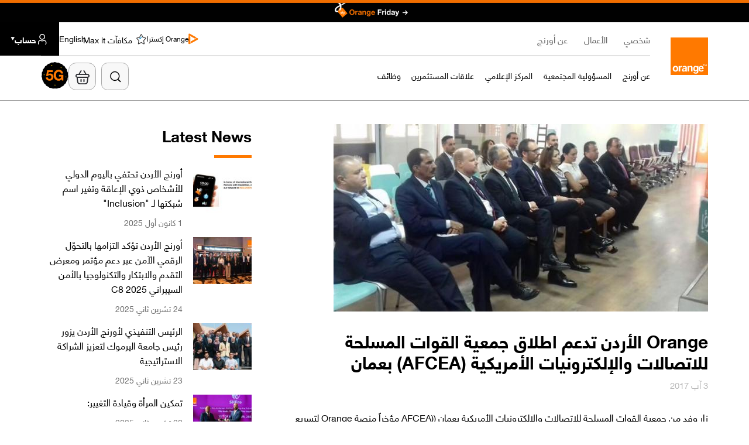

--- FILE ---
content_type: text/html; charset=UTF-8
request_url: https://orange.jo/ar/corporate/media-center/news/orange-jordan-supports-launch-armed-forces-communications-and
body_size: 40244
content:
<!DOCTYPE html>
<html lang="ar" dir="rtl" prefix="content: http://purl.org/rss/1.0/modules/content/  dc: http://purl.org/dc/terms/  foaf: http://xmlns.com/foaf/0.1/  og: http://ogp.me/ns#  rdfs: http://www.w3.org/2000/01/rdf-schema#  schema: http://schema.org/  sioc: http://rdfs.org/sioc/ns#  sioct: http://rdfs.org/sioc/types#  skos: http://www.w3.org/2004/02/skos/core#  xsd: http://www.w3.org/2001/XMLSchema# ">
  <head>
    <meta charset="utf-8" />
<meta name="description" content="زار وفد من جمعية القوات المسلحة للاتصالات والالكترونيات الأمريكية بعمان ((AFCEA مؤخراً منصة Orange لتسريع نمو المشاريع الناشئة &quot;BIG&quot;، وذلك على هامش حفل" />
<meta name="robots" content="index" />
<link rel="canonical" href="https://orange.jo/ar/corporate/media-center/news/orange-jordan-supports-launch-armed-forces-communications-and" />
<meta property="og:site_name" content="أورنج الأردن" />
<meta property="og:type" content="website" />
<meta property="og:url" content="https://orange.jo/ar/corporate/media-center/news/orange-jordan-supports-launch-armed-forces-communications-and" />
<meta property="og:title" content="Orange الأردن تدعم اطلاق جمعية القوات المسلحة للاتصالات" />
<meta property="og:description" content="زار وفد من جمعية القوات المسلحة للاتصالات والالكترونيات الأمريكية بعمان ((AFCEA مؤخراً منصة Orange لتسريع نمو المشاريع الناشئة &quot;BIG&quot;، وذلك على هامش حفل" />
<meta name="google-site-verification" content="2iejPmtlpFDvQEiAyA5Rzwk8ix63CJUYzjkpNxAu2QU" />
<link rel="alternate" hreflang="x-default" href="https://orange.jo/en/corporate/media-center/news/orange-jordan-supports-launch-armed-forces-communications-and" />
<link rel="alternate" hreflang="en" href="https://orange.jo/en/corporate/media-center/news/orange-jordan-supports-launch-armed-forces-communications-and" />
<link rel="alternate" hreflang="ar" href="https://orange.jo/ar/corporate/media-center/news/orange-jordan-supports-launch-armed-forces-communications-and" />
<meta name="Generator" content="Drupal 9 (https://www.drupal.org)" />
<meta name="MobileOptimized" content="width" />
<meta name="HandheldFriendly" content="true" />
<meta name="viewport" content="width=device-width, initial-scale=1, shrink-to-fit=no" />
<meta http-equiv="x-ua-compatible" content="ie=edge" />
<link rel="icon" href="/sites/default/files/favicon.ico" type="image/vnd.microsoft.icon" />
<script src="/sites/default/files/google_tag/primary/google_tag.script.js?t6v9pf" defer></script>

    <title>Orange الأردن تدعم اطلاق جمعية القوات المسلحة للاتصالات</title>
    <link rel="stylesheet" media="all" href="/sites/default/files/css/css_6EFLrr0mz05YedQ_cf8ADKG6qaKpGnsTJbzFPmizNzQ.css" />
<link rel="stylesheet" media="all" href="https://unpkg.com/@fullcalendar/core@4.4.2/main.min.css" />
<link rel="stylesheet" media="all" href="https://unpkg.com/@fullcalendar/daygrid@4.4.2/main.min.css" />
<link rel="stylesheet" media="all" href="https://unpkg.com/@fullcalendar/timegrid@4.4.2/main.min.css" />
<link rel="stylesheet" media="all" href="https://unpkg.com/@fullcalendar/list@4.4.2/main.min.css" />
<link rel="stylesheet" media="all" href="/sites/default/files/css/css_aLKRwt-xdVDMltLOIVh1lpv460RULkRwCbOyIxqEFtU.css" />
<link rel="stylesheet" media="all" href="https://cdn.jsdelivr.net/npm/instantsearch.css@8/themes/satellite-min.css" />
<link rel="stylesheet" media="all" href="https://cdn.jsdelivr.net/npm/instantsearch.css@8.5.1/themes/reset-min.css" />
<link rel="stylesheet" media="all" href="/sites/default/files/css/css_NikIwi7Q18Q8pGGgYr3O9B1RvZNmDA86Zni6dfYFO3E.css" />
<link rel="stylesheet" media="all" href="/sites/default/files/css/css_eJA-TjI_6ebRkmOYr8mhdYrL934Hf1aZdaSsY3_KW2s.css" />
<link rel="stylesheet" media="all" href="/sites/default/files/asset_injector/css/personal_header_menu_merge-0d094eaac1f07218bc9191abcadae1f3.css?t6v9pf" />
<link rel="stylesheet" media="all" href="/sites/default/files/css/css_eGwtorJ7eDusaPLtk79GzusDj4wB6t_LzSzqxG1LxDc.css" />

    
    <link rel="preload" href="/themes/custom/orange/fonts/Helvetic_%20Neue_English/bold/HelveticaNeue-Bold.ttf" as="font" type="font/ttf" crossorigin>
    <link rel="preload" href="/themes/custom/orange/fonts/Helvetic_%20Neue_English/roman/HelveticaNeue-Roman.ttf" as="font" type="font/ttf" crossorigin>
    <link rel="preload" href="/themes/custom/orange/fonts/Helvetic_%20Neue_English/meduim/HelveticaNeue-Medium.ttf" as="font" type="font/ttf" crossorigin>
    <link rel="preload" href="/themes/custom/orange/fonts/Helvetica_Neue_Arabic/roman/HelveticaNeueLTArabic-Roman.ttf" as="font" type="font/ttf" crossorigin>
  </head>
  <body class="orange-friday is-ultimenu-canvas is-ultimenu-canvas--hover layout-no-sidebars page-node-110983 path-node node--type-news">
    <a href="#main-content" class="visually-hidden focusable skip-link">
      Skip to main content
    </a>
    <noscript><iframe src="https://www.googletagmanager.com/ns.html?id=GTM-K9HRLWJ" height="0" width="0" style="display:none;visibility:hidden" sandbox></iframe></noscript>
      <div class="dialog-off-canvas-main-canvas" data-off-canvas-main-canvas>
    <div class='free-delivery'>Free Delivery</div>
    <div class="region region-top-bar-section">
    <div class="views-element-container top-bar-section block block-views block-views-blockcountdown-section-block-countdown" id="block-views-block-countdown-section-block-countdown">
  
    
      <div class="content">
      <div><div class="view view-countdown-section view-id-countdown_section view-display-id-block_countdown js-view-dom-id-62a7037c452f7f5fc98ff92e6a29f66de7bef776ae244cc03a200d0e374bd3d9">
  
    
      <div class="view-header">
      <button class="close">close</button>
    </div>
      
      <div class="view-content">
          <div class="views-row">
    <div class="node node--type-countdown node--view-mode-default ds-1col clearfix">

  

  
            <div class="field field--name-field-image field--type-entity-reference field--label-hidden field__item"><div>
  
  
            <div class="field field--name-field-media-image field--type-image field--label-hidden field__item">  <img src="/sites/default/files/2025-11/countdown-orange-friday_0.png" width="1920" height="48" alt="Orange Friday" loading="lazy" typeof="foaf:Image" />

</div>
      
</div>
</div>
      
            <div class="field field--name-field-image-mobile field--type-entity-reference field--label-hidden field__item"><div>
  
  
            <div class="field field--name-field-media-image field--type-image field--label-hidden field__item">  <img src="/sites/default/files/2025-11/countdown-orange-firday-Mobile.png" width="375" height="48" alt="Orange Friday" loading="lazy" typeof="foaf:Image" />

</div>
      
</div>
</div>
      

</div>

  </div>

    </div>
  
          </div>
</div>

    </div>
  </div>

  </div>


<div id="page-wrapper">
  <div id="page">
          <header id="header" class="header" role="banner" aria-label="Site header">
                              <nav class="navbar navbar-dark bg-secondary" id="navbar-top">
              <div class="container container-wrapper">
                <div id="web-header">
                    <div class="row region region-site-logo">
          <a href="https://www.orange.jo/ar" title="Home" rel="home" class="navbar-brand">
              <img src="/themes/custom/orange/logo.svg" alt="Home" class="img-fluid d-inline-block align-top" />
            <span class="ml-2 d-none d-md-inline"></span>
    </a>
    <div id="block-stickylogo" class="sticky_logo block-content-basic block block-block-content block-block-contentace1b724-1cf0-4cff-99a9-518e6c898777">
  
    
      <div class="content">
      
            <div class="clearfix text-formatted field field--name-body field--type-text-with-summary field--label-hidden field__item"><p><a href="/ar"><img alt="sticky logo" src="/sites/default/files/2022-10/Small_Logo_RGB.svg" /></a></p>
</div>
      
    </div>
  </div>

  </div>

                  <div class="header-sections-wrapper">
                    <div class="top-header header-section">
                      <div id ="block-orange-main-menu">
                          <nav role="navigation" aria-labelledby="block-mainnavigation-menu" id="block-mainnavigation" class="orange-main-menu block block-menu navigation menu--main">
            
  <h2 class="visually-hidden" id="block-mainnavigation-menu">Main navigation</h2>
  

        
              <ul class="clearfix nav navbar-nav">
                    <li class="nav-item">
                          <a href="/ar" class="personal-link expanded-item nav-link nav-link--ar" data-drupal-link-system-path="&lt;front&gt;">شخصي</a>
              </li>
                <li class="nav-item">
                          <a href="https://eshop.orange.jo/ar/business/home" class="nav-link nav-link-https--eshoporangejo-ar-business-home">الأعمال</a>
              </li>
                <li class="nav-item">
                          <a href="https://eshop.orange.jo/ar/corporate" class="csr-link nav-link nav-link-https--eshoporangejo-ar-corporate">عن أورنج</a>
              </li>
        </ul>
  


  </nav>


                      </div>
                      <div class="region-top-header-right">
                          <div class="row region region-extra-icons">
    <div class="language-switcher-language-url block block-language block-language-blocklanguage-interface" id="block-languageswitcher-6" role="navigation">
  
    
      <div class="content">
      

  <nav class="links nav links-inline">      <span data-drupal-link-system-path="node/110983" class="en nav-link is-active"><a href="/en/corporate/media-center/news/orange-jordan-supports-launch-armed-forces-communications-and" class="language-link is-active" data-drupal-link-system-path="node/110983">English</a></span>      <span data-drupal-link-system-path="node/110983" class="ar nav-link is-active"><a href="/ar/corporate/media-center/news/orange-jordan-supports-launch-armed-forces-communications-and" class="language-link is-active" data-drupal-link-system-path="node/110983">العربية</a></span></nav>

    </div>
  </div>
<div id="block-orangeextramenu-3" class="orange-extra-link block-content-basic block block-block-content block-block-content3cd05c88-936a-48e5-a293-58e61c431f57">
  
    
      <div class="content">
      
            <div class="clearfix text-formatted field field--name-body field--type-text-with-summary field--label-hidden field__item"><div class="extra"><a href="/en/orange-extra"><img alt="extra" data-entity-type="file" data-entity-uuid="6a43a4ef-f5db-43a6-a82f-5d991a0bf51e" src="/sites/default/files/inline-images/Orange%20TV%20Go%20%281%29%20%281%29.svg" />Orange إكسترا</a></div>
</div>
      
    </div>
  </div>
<div id="block-rewards-2" class="orange-rewards block-content-basic block block-block-content block-block-contente2640d8b-b2ec-4edd-8505-fd8e4473bb65">
  
    
      <div class="content">
      
            <div class="clearfix text-formatted field field--name-body field--type-text-with-summary field--label-hidden field__item"><div class="rewards"><a href="https://www.rewards.orange.jo/webviews/deals/en"><img alt="rewards" src="/themes/custom/orange/images/icons/rewards-star.svg" />مكافآت Max it</a></div>
</div>
      
    </div>
  </div>

  </div>

                        <div class="accessibility">
                          <div class="accessibility-swtich">
                            Accessibility
                          </div>
                          <div class="accessibility-icons">
                              <div class="row region region-dark-mode">
    <div id="block-darkmodeswitch" class="dark-mode-switcher block-content-basic block block-block-content block-block-content15726626-51b6-416f-b9b9-67b1770fec70">
  
    
      <div class="content">
      
            <div class="clearfix text-formatted field field--name-body field--type-text-with-summary field--label-hidden field__item"><div class="cont_switch"><label class="switch"><input class="checked" type="checkbox" /><span class="slider round">switch</span></label></div>

<div class="text">الوضع المظلم</div>
</div>
      
    </div>
  </div>

  </div>

                              <div class="row region region-resize-font">
    <div id="block-resizeblock" class="block block-font-resize block-resize-block">
  
    
      <div class="content">
      <div class="box dropdown drop-acc-table show"><ul class="size-change"><li><a class="font_resize-button" id="font_resize-minus" href="#">A<span class="min sign">-</span></a> </li><li><a class="font_resize-button" id="font_resize-default" href="#">A</a></li> <li><a class="font_resize-button" id="font_resize-plus" href="#">A<span class="plus sign">+</span></a></li> </ul><span>Font size</span></div>
    </div>
  </div>

  </div>

                          </div>
                        </div>
                          <div class="row region region-language-switcher">
    <div class="language-switcher-language-url orange-language-switcher block block-language block-language-blocklanguage-interface" id="block-languageswitcher" role="navigation">
  
    
      <div class="content">
      

  <nav class="links nav links-inline">      <span data-drupal-link-system-path="node/110983" class="en nav-link is-active"><a href="/en/corporate/media-center/news/orange-jordan-supports-launch-armed-forces-communications-and" class="language-link is-active" data-drupal-link-system-path="node/110983">English</a></span>      <span data-drupal-link-system-path="node/110983" class="ar nav-link is-active"><a href="/ar/corporate/media-center/news/orange-jordan-supports-launch-armed-forces-communications-and" class="language-link is-active" data-drupal-link-system-path="node/110983">العربية</a></span></nav>

    </div>
  </div>

  </div>

                          <div class="row region region-user">
    <div id="block-account-3" class="block-content-basic block block-block-content block-block-content595a9474-4f56-4f74-8d3c-8ad418506d81">
  
    
      <div class="content">
      
            <div class="clearfix text-formatted field field--name-body field--type-text-with-summary field--label-hidden field__item"><div class="account-login"><a href="https://selfcare.orange.jo/">حساب</a></div>
</div>
      
    </div>
  </div>

  </div>

                      </div>
                    </div>
                    <div class="bottom_header header-section">
                        <div class="row ultimenu__region region region-ultimenu-menu">
    <div id="block-ultimenucsr" class="block block-ultimenu block-ultimenu-blockultimenu-csr">
  
    
      <div class="content">
      <ul id="ultimenu-csr" data-ultimenu="csr" class="ultimenu ultimenu--hover ultimenu--csr ultimenu--htb ultimenu--horizontal"><li class="ultimenu__item uitem"><a href="/ar/corporate/about-us" class="ultimenu__link" data-drupal-link-system-path="node/218401">عن أورنج</a></li><li class="ultimenu__item uitem has-ultimenu"><span data-drupal-link-system-path="" class="ultimenu__link">المسؤولية المجتمعية<span class="caret" aria-hidden="true"></span></span><section class="ultimenu__flyout is-htb">
              <div class="ultimenu__region region region--count-1 row region-ultimenu-csr-ea2999ab">
    <div class="ultimenusub ultimenusub--csr-المسؤولية-المجتمعية">

  <ul class="clearfix menu menu-level-0">
                  
        <li class="menu-item menu-item--expanded">
          <span>الشمول الرقمي</span>
                                
  
  <div class="menu_link_content menu-link-contentcsr view-mode-default menu-dropdown menu-dropdown-0 menu-type-default">
              
  <ul class="menu menu-level-1">
                  
        <li class="menu-item">
          <a href="/ar/corporate/csr/community-digital-centers" data-drupal-link-system-path="node/217204">مراكز المجتمع الرقمية</a>
                                
  
  <div class="menu_link_content menu-link-contentcsr view-mode-default menu-dropdown menu-dropdown-1 menu-type-default">
              
            <div class="field field--name-field-new field--type-boolean field--label-hidden field__item"></div>
      
      </div>



                  </li>
                      
        <li class="menu-item">
          <a href="/ar/corporate/csr/accessibility-program" data-drupal-link-system-path="node/820">برنامج تمكين الوصول الرقمي</a>
                                
  
  <div class="menu_link_content menu-link-contentcsr view-mode-default menu-dropdown menu-dropdown-1 menu-type-default">
              
      </div>



                  </li>
                      
        <li class="menu-item">
          <a href="https://orange.jo/ar/corporate/csr/orange-innovation-hub">ملتقى أورنج للأبتكار</a>
                                
  
  <div class="menu_link_content menu-link-contentcsr view-mode-default menu-dropdown menu-dropdown-1 menu-type-default">
              
      </div>



                  </li>
          </ul>



      </div>



                  </li>
                      
        <li class="menu-item menu-item--expanded">
          <span>التعليم الرقمي</span>
                                
  
  <div class="menu_link_content menu-link-contentcsr view-mode-default menu-dropdown menu-dropdown-0 menu-type-default">
              
  <ul class="menu menu-level-1">
                  
        <li class="menu-item">
          <a href="/ar/corporate/csr/coding-academy" data-drupal-link-system-path="node/826">أكاديمية أورنج للبرمجة</a>
                                
  
  <div class="menu_link_content menu-link-contentcsr view-mode-default menu-dropdown menu-dropdown-1 menu-type-default">
              
      </div>



                  </li>
                      
        <li class="menu-item">
          <a href="/ar/corporate/csr/orange-coding-school" data-drupal-link-system-path="node/228067">مدرسة أورنج للبرمجة</a>
                                
  
  <div class="menu_link_content menu-link-contentcsr view-mode-default menu-dropdown menu-dropdown-1 menu-type-default">
              
      </div>



                  </li>
                      
        <li class="menu-item">
          <a href="/ar/corporate/csr/fab-labs" data-drupal-link-system-path="node/829">مختبرات التصنيع الرقمي </a>
                                
  
  <div class="menu_link_content menu-link-contentcsr view-mode-default menu-dropdown menu-dropdown-1 menu-type-default">
              
      </div>



                  </li>
                      
        <li class="menu-item">
          <a href="/ar/corporate/csr/scholarships" data-drupal-link-system-path="node/832">المنح الجامعية</a>
                                
  
  <div class="menu_link_content menu-link-contentcsr view-mode-default menu-dropdown menu-dropdown-1 menu-type-default">
              
      </div>



                  </li>
                      
        <li class="menu-item">
          <a href="/ar/corporate/csr/orange-coursat" data-drupal-link-system-path="node/218566">أورنج كورسات</a>
                                
  
  <div class="menu_link_content menu-link-contentcsr view-mode-default menu-dropdown menu-dropdown-1 menu-type-default">
              
      </div>



                  </li>
          </ul>



      </div>



                  </li>
                      
        <li class="menu-item menu-item--expanded">
          <span>ريادة الأعمال</span>
                                
  
  <div class="menu_link_content menu-link-contentcsr view-mode-default menu-dropdown menu-dropdown-0 menu-type-default">
              
  <ul class="menu menu-level-1">
                  
        <li class="menu-item">
          <a href="/ar/corporate/csr/big-by-orange" data-drupal-link-system-path="node/835">Big من أورنج</a>
                                
  
  <div class="menu_link_content menu-link-contentcsr view-mode-default menu-dropdown menu-dropdown-1 menu-type-default">
              
      </div>



                  </li>
          </ul>



      </div>



                  </li>
                      
        <li class="menu-item menu-item--expanded">
          <span> المناخ والبيئة</span>
                                
  
  <div class="menu_link_content menu-link-contentcsr view-mode-default menu-dropdown menu-dropdown-0 menu-type-default">
              
  <ul class="menu menu-level-1">
                  
        <li class="menu-item">
          <a href="/ar/corporate/csr/our-environment" data-drupal-link-system-path="node/226945"> المناخ والبيئة</a>
                                
  
  <div class="menu_link_content menu-link-contentcsr view-mode-default menu-dropdown menu-dropdown-1 menu-type-default">
              
      </div>



                  </li>
          </ul>



      </div>



                  </li>
                      
        <li class="menu-item menu-item--expanded">
          <span>مؤسسة أورنج</span>
                                
  
  <div class="menu_link_content menu-link-contentcsr view-mode-default menu-dropdown menu-dropdown-0 menu-type-default">
              
  <ul class="menu menu-level-1">
                  
        <li class="menu-item">
          <a href="/ar/corporate/csr/orange-foundation#orange-foundation-team" data-drupal-link-system-path="node/227227">فريق مؤسسة أورنج الأردن</a>
                                
  
  <div class="menu_link_content menu-link-contentcsr view-mode-default menu-dropdown menu-dropdown-1 menu-type-default">
              
            <div class="field field--name-field-new field--type-boolean field--label-hidden field__item"></div>
      
      </div>



                  </li>
                      
        <li class="menu-item">
          <a href="/ar/corporate/csr/orange-foundation#orange-foundation-projects" data-drupal-link-system-path="node/227227">مشاريعنا الرئيسية</a>
                                
  
  <div class="menu_link_content menu-link-contentcsr view-mode-default menu-dropdown menu-dropdown-1 menu-type-default">
              
            <div class="field field--name-field-new field--type-boolean field--label-hidden field__item"></div>
      
      </div>



                  </li>
                      
        <li class="menu-item">
          <a href="/ar/corporate/csr/orange-foundation#about-orange-foundation" data-drupal-link-system-path="node/227227">نبذة عن مؤسسة أورنج (العالمية)</a>
                                
  
  <div class="menu_link_content menu-link-contentcsr view-mode-default menu-dropdown menu-dropdown-1 menu-type-default">
              
            <div class="field field--name-field-new field--type-boolean field--label-hidden field__item"></div>
      
      </div>



                  </li>
                      
        <li class="menu-item">
          <a href="/ar/corporate/csr/orange-foundation#about-orange-foundation-jordan" data-drupal-link-system-path="node/227227">نبذة عن مؤسسة أورنج الأردن</a>
                                
  
  <div class="menu_link_content menu-link-contentcsr view-mode-default menu-dropdown menu-dropdown-1 menu-type-default">
              
            <div class="field field--name-field-new field--type-boolean field--label-hidden field__item"></div>
      
      </div>



                  </li>
          </ul>



            <div class="field field--name-field-new field--type-boolean field--label-hidden field__item"></div>
      
      </div>



                  </li>
                      
        <li class="menu-item menu-item--expanded">
          <span>المسابقات والتحديات</span>
                                
  
  <div class="menu_link_content menu-link-contentcsr view-mode-default menu-dropdown menu-dropdown-0 menu-type-default">
              
  <ul class="menu menu-level-1">
                  
        <li class="menu-item">
          <a href="/ar/corporate/csr/competition" data-drupal-link-system-path="node/838">ملهمة التغيير باستخدام العالم الرقمي</a>
                                
  
  <div class="menu_link_content menu-link-contentcsr view-mode-default menu-dropdown menu-dropdown-1 menu-type-default">
              
            <div class="field field--name-field-new field--type-boolean field--label-hidden field__item"></div>
      
      </div>



                  </li>
                      
        <li class="menu-item">
          <a href="/ar/corporate/csr/competition" data-drupal-link-system-path="node/838">تحدي Orange Ventures MEA Seed</a>
                                
  
  <div class="menu_link_content menu-link-contentcsr view-mode-default menu-dropdown menu-dropdown-1 menu-type-default">
              
            <div class="field field--name-field-new field--type-boolean field--label-hidden field__item"></div>
      
      </div>



                  </li>
                      
        <li class="menu-item">
          <a href="/ar/corporate/csr/competition" data-drupal-link-system-path="node/838">جائزة أورنج للمشاريع الاجتماعية</a>
                                
  
  <div class="menu_link_content menu-link-contentcsr view-mode-default menu-dropdown menu-dropdown-1 menu-type-default">
              
            <div class="field field--name-field-new field--type-boolean field--label-hidden field__item"></div>
      
      </div>



                  </li>
          </ul>



      </div>



                  </li>
                      
        <li class="menu-item menu-item--expanded">
          <span>استوديو أورنج الرقمي</span>
                                
  
  <div class="menu_link_content menu-link-contentcsr view-mode-default menu-dropdown menu-dropdown-0 menu-type-default">
              
  <ul class="menu menu-level-1">
                  
        <li class="menu-item">
          <a href="/ar/corporate/csr/orange-digital-studio" data-drupal-link-system-path="node/217738">استوديو أورنج الرقمي</a>
                                
  
  <div class="menu_link_content menu-link-contentcsr view-mode-default menu-dropdown menu-dropdown-1 menu-type-default">
              
      </div>



                  </li>
          </ul>



      </div>



                  </li>
                      
        <li class="menu-item menu-item--expanded">
          <span>شركائنا</span>
                                
  
  <div class="menu_link_content menu-link-contentcsr view-mode-default menu-dropdown menu-dropdown-0 menu-type-default">
              
  <ul class="menu menu-level-1">
                  
        <li class="menu-item">
          <a href="/ar/corporate/csr/partnerships" data-drupal-link-system-path="node/844">Crown Prince Foundation</a>
                                
  
  <div class="menu_link_content menu-link-contentcsr view-mode-logos menu-dropdown menu-dropdown-1 menu-type-logos">
              
            <div class="field field--name-field-icon field--type-entity-reference field--label-hidden field__item">  <a href="https://orange.jo/ar/corporate/csr/partnerships"><img loading="lazy" src="/sites/default/files/2025-07/Crown%20Prince%20Foundation.png" width="460" height="360" alt="Crown Prince Foundation" typeof="Image" /></a></div>
      
      </div>



                  </li>
                      
        <li class="menu-item">
          <a href="/ar/corporate/csr/partnerships" data-drupal-link-system-path="node/844">Princess Sumaya University</a>
                                
  
  <div class="menu_link_content menu-link-contentcsr view-mode-logos menu-dropdown menu-dropdown-1 menu-type-logos">
              
            <div class="field field--name-field-icon field--type-entity-reference field--label-hidden field__item">  <a href="https://orange.jo/ar/corporate/csr/partnerships"><img loading="lazy" src="/sites/default/files/2025-07/PSU.png" width="460" height="360" alt="PSUT" typeof="Image" /></a></div>
      
      </div>



                  </li>
                      
        <li class="menu-item">
          <a href="/ar/corporate/csr/partnerships" data-drupal-link-system-path="node/844">Ministry of Digital Economy</a>
                                
  
  <div class="menu_link_content menu-link-contentcsr view-mode-logos menu-dropdown menu-dropdown-1 menu-type-logos">
              
            <div class="field field--name-field-icon field--type-entity-reference field--label-hidden field__item">  <a href="https://orange.jo/ar/corporate/csr/partnerships"><img loading="lazy" src="/sites/default/files/2025-07/Ministry%20of%20Digital%20Economy.png" width="460" height="360" alt="Ministry of Digital Economy" typeof="Image" /></a></div>
      
      </div>



                  </li>
                      
        <li class="menu-item">
          <a href="/ar/corporate/csr/partnerships" data-drupal-link-system-path="node/844">Tkiyet Um Ali</a>
                                
  
  <div class="menu_link_content menu-link-contentcsr view-mode-logos menu-dropdown menu-dropdown-1 menu-type-logos">
              
            <div class="field field--name-field-icon field--type-entity-reference field--label-hidden field__item">  <a href="https://orange.jo/ar/corporate/csr/partnerships"><img loading="lazy" src="/sites/default/files/2025-07/TUA.png" width="460" height="360" alt="TUA" typeof="Image" /></a></div>
      
      </div>



                  </li>
                      
        <li class="menu-item">
          <a href="/ar/corporate/csr/partnerships" data-drupal-link-system-path="node/844">Oasis 500</a>
                                
  
  <div class="menu_link_content menu-link-contentcsr view-mode-logos menu-dropdown menu-dropdown-1 menu-type-logos">
              
            <div class="field field--name-field-icon field--type-entity-reference field--label-hidden field__item">  <a href="https://orange.jo/ar/corporate/csr/partnerships"><img loading="lazy" src="/sites/default/files/2025-07/Oasis%20500.png" width="460" height="360" alt="Oasis" typeof="Image" /></a></div>
      
      </div>



                  </li>
                      
        <li class="menu-item">
          <a href="/ar/corporate/csr/partnerships" class="explore-more-link" data-drupal-link-system-path="node/844">المزيد من الشركاء</a>
                                
  
  <div class="menu_link_content menu-link-contentcsr view-mode-logos menu-dropdown menu-dropdown-1 menu-type-logos">
              
      </div>



                  </li>
          </ul>



      </div>



                  </li>
          </ul>

</div>
<nav role="navigation" aria-labelledby="block-appsmenu-9-menu" id="block-appsmenu-9" class="apps-menu block block-menu navigation menu--apps-menu">
            
  <h2 class="visually-hidden" id="block-appsmenu-9-menu">Apps Menu</h2>
  

        

  <ul data-region="ultimenu_csr_ea2999ab" id="block-appsmenu-9" class="clearfix menu menu-level-0">
                  
        <li class="menu-item">
          <a href="https://orange.jo/ar/orange-money">Orange Money</a>
                                
  
  <div class="menu_link_content menu-link-contentapps-menu view-mode-icon-and-text menu-dropdown menu-dropdown-0 menu-type-icon_and_text">
              
            <div class="field field--name-field-icon field--type-entity-reference field--label-hidden field__item">  <img loading="lazy" src="/sites/default/files/2025-07/OrangeMoney%20%281%29.svg" alt="Orange Money" typeof="foaf:Image" />

</div>
      
      </div>



                  </li>
                      
        <li class="menu-item">
          <a href="https://orange.jo/ar/pages/max-it">تطبيق Max it</a>
                                
  
  <div class="menu_link_content menu-link-contentapps-menu view-mode-icon-and-text menu-dropdown menu-dropdown-0 menu-type-icon_and_text">
              
            <div class="field field--name-field-icon field--type-entity-reference field--label-hidden field__item">  <img loading="lazy" src="/sites/default/files/2025-07/maxit%20%281%29%20%281%29.svg" alt="max it" typeof="foaf:Image" />

</div>
      
      </div>



                  </li>
                      
        <li class="menu-item">
          <a href="https://eshop.orange.jo/ar/mobile/">تطبيق jood</a>
                                
  
  <div class="menu_link_content menu-link-contentapps-menu view-mode-icon-and-text menu-dropdown menu-dropdown-0 menu-type-icon_and_text">
              
            <div class="field field--name-field-icon field--type-entity-reference field--label-hidden field__item">  <img loading="lazy" src="/sites/default/files/2025-07/jood%20%281%29.svg" alt="jood" typeof="foaf:Image" />

</div>
      
      </div>



                  </li>
          </ul>


  </nav>

  </div>

          </section></li><li class="ultimenu__item uitem"><a href="/ar/corporate/media-center" class="ultimenu__link" data-drupal-link-system-path="node/18610">المركز الإعلامي</a></li><li class="ultimenu__item uitem"><a href="/ar/corporate/investors-relations" class="ultimenu__link" data-drupal-link-system-path="node/218413">علاقات المستثمرين</a></li><li class="ultimenu__item uitem"><a href="/ar/corporate/careers" class="ultimenu__link" data-drupal-link-system-path="node/18616">وظائف</a></li></ul>
    </div>
  </div>

  </div>

                        <div class="row region region-search-block">
    <div id="block-searchautocompletedesktop--2" class="search-actions block block-my-search-autocomplete block-autocomplete-block-desktop">
  
    
      <div class="content">
      <div class="autocomplete-group desktop-only">
	<div id="autocomplete-container" class="autocomplete-container">
		<input id="autocomplete-input" class="autocomplete-input" type="text" placeholder="Search..."/>
		<div id="search-icon" class="search-icon"></div>
		<div id="clear-icon" class="clear-icon hidden"></div>
		<div id="autocomplete-dropdown" class="autocomplete-dropdown hidden"></div>
	</div>
</div>

    </div>
  </div>
<div id="block-headersearch" class="header-search-block block-content-basic block block-block-content block-block-contentee5b384f-6ee4-4ad5-ab94-78762ce4b91f">
  
    
      <div class="content">
      
            <div class="clearfix text-formatted field field--name-body field--type-text-with-summary field--label-hidden field__item"><div class="d-none fav-wrapper"><a class="fav-icon" href="https://eshop.orange.jo/ar/cart"><img alt="fav" data-entity-type="file" data-entity-uuid="3f8da3e2-0a61-452c-bc90-a75cc956942e" src="/sites/default/files/inline-images/Placeholder%20%281%29%20%281%29.svg" /></a></div>

<div class="cart-wrapper"><a class="cart-icon" href="https://eshop.orange.jo/ar/cart"><img alt="cart" data-entity-type="file" data-entity-uuid="1630a46c-8f59-48b8-9c04-996aad897e4d" src="/sites/default/files/inline-images/shopping-basket-Regular_0%20%281%29%20%281%29.svg" /></a></div>

<div class="fiveg-icon-wrapper"><a class="fiveg-icon" href="/ar/5g"><img alt="5g" data-entity-type="file" data-entity-uuid="ba92c499-df95-4cde-a656-83272371a142" src="/sites/default/files/inline-images/g5Icon_0%20%281%29%20%281%29.svg" /></a></div>
</div>
      
    </div>
  </div>
<div class="language-switcher-language-url sticky-language block block-language block-language-blocklanguage-interface" id="block-languageswitcher-4" role="navigation">
  
    
      <div class="content">
      

  <nav class="links nav links-inline">      <span data-drupal-link-system-path="node/110983" class="en nav-link is-active"><a href="/en/corporate/media-center/news/orange-jordan-supports-launch-armed-forces-communications-and" class="language-link is-active" data-drupal-link-system-path="node/110983">English</a></span>      <span data-drupal-link-system-path="node/110983" class="ar nav-link is-active"><a href="/ar/corporate/media-center/news/orange-jordan-supports-launch-armed-forces-communications-and" class="language-link is-active" data-drupal-link-system-path="node/110983">العربية</a></span></nav>

    </div>
  </div>

  </div>

                    </div>
                  </div>
                </div>

                <!-- Mobile Header-->
                <div id="responsive-header">
                  <div class="top-region container">
                    <div class="right-region">
                        <div class="row region region-mobile-logo">
    <div id="block-mobilelogo" class="mobile_logo block-content-basic block block-block-content block-block-content5b7b2719-e428-4658-b018-4de28b0b885d">
  
    
      <div class="content">
      
            <div class="clearfix text-formatted field field--name-body field--type-text-with-summary field--label-hidden field__item"><p><a href="/"><img alt="Mobile Logo" data-entity-type="file" data-entity-uuid="d37d48d9-04ef-443e-bd8c-78485eb2c6ce" src="/sites/default/files/inline-images/mobile_logo_1_0.png" width="60" height="60" loading="lazy" /></a></p>
</div>
      
    </div>
  </div>

  </div>

                    </div>
                    <div class="left-region">
                        <div class="row region region-search-block">
    <div id="block-searchautocompletedesktop--2" class="search-actions block block-my-search-autocomplete block-autocomplete-block-desktop">
  
    
      <div class="content">
      <div class="autocomplete-group desktop-only">
	<div id="autocomplete-container" class="autocomplete-container">
		<input id="autocomplete-input" class="autocomplete-input" type="text" placeholder="Search..."/>
		<div id="search-icon" class="search-icon"></div>
		<div id="clear-icon" class="clear-icon hidden"></div>
		<div id="autocomplete-dropdown" class="autocomplete-dropdown hidden"></div>
	</div>
</div>

    </div>
  </div>
<div id="block-headersearch" class="header-search-block block-content-basic block block-block-content block-block-contentee5b384f-6ee4-4ad5-ab94-78762ce4b91f">
  
    
      <div class="content">
      
            <div class="clearfix text-formatted field field--name-body field--type-text-with-summary field--label-hidden field__item"><div class="d-none fav-wrapper"><a class="fav-icon" href="https://eshop.orange.jo/ar/cart"><img alt="fav" data-entity-type="file" data-entity-uuid="3f8da3e2-0a61-452c-bc90-a75cc956942e" src="/sites/default/files/inline-images/Placeholder%20%281%29%20%281%29.svg" /></a></div>

<div class="cart-wrapper"><a class="cart-icon" href="https://eshop.orange.jo/ar/cart"><img alt="cart" data-entity-type="file" data-entity-uuid="1630a46c-8f59-48b8-9c04-996aad897e4d" src="/sites/default/files/inline-images/shopping-basket-Regular_0%20%281%29%20%281%29.svg" /></a></div>

<div class="fiveg-icon-wrapper"><a class="fiveg-icon" href="/ar/5g"><img alt="5g" data-entity-type="file" data-entity-uuid="ba92c499-df95-4cde-a656-83272371a142" src="/sites/default/files/inline-images/g5Icon_0%20%281%29%20%281%29.svg" /></a></div>
</div>
      
    </div>
  </div>
<div class="language-switcher-language-url sticky-language block block-language block-language-blocklanguage-interface" id="block-languageswitcher-4" role="navigation">
  
    
      <div class="content">
      

  <nav class="links nav links-inline">      <span data-drupal-link-system-path="node/110983" class="en nav-link is-active"><a href="/en/corporate/media-center/news/orange-jordan-supports-launch-armed-forces-communications-and" class="language-link is-active" data-drupal-link-system-path="node/110983">English</a></span>      <span data-drupal-link-system-path="node/110983" class="ar nav-link is-active"><a href="/ar/corporate/media-center/news/orange-jordan-supports-launch-armed-forces-communications-and" class="language-link is-active" data-drupal-link-system-path="node/110983">العربية</a></span></nav>

    </div>
  </div>

  </div>

                      <div id="settings">
                        <button class="settings-btn" type="button">
                          <span class="icon"></span>
                          <span class="icon-arrow"></span>
                        </button>
                        <div class="settings-menu">
                          <ul class="settings-menu-container">
                            <li class="settings-menu-item">   <div class="row region region-language-switcher">
    <div class="language-switcher-language-url orange-language-switcher block block-language block-language-blocklanguage-interface" id="block-languageswitcher" role="navigation">
  
    
      <div class="content">
      

  <nav class="links nav links-inline">      <span data-drupal-link-system-path="node/110983" class="en nav-link is-active"><a href="/en/corporate/media-center/news/orange-jordan-supports-launch-armed-forces-communications-and" class="language-link is-active" data-drupal-link-system-path="node/110983">English</a></span>      <span data-drupal-link-system-path="node/110983" class="ar nav-link is-active"><a href="/ar/corporate/media-center/news/orange-jordan-supports-launch-armed-forces-communications-and" class="language-link is-active" data-drupal-link-system-path="node/110983">العربية</a></span></nav>

    </div>
  </div>

  </div>
 </li>
                            <li class="settings-menu-item">  <div class="row region region-dark-mode">
    <div id="block-darkmodeswitch" class="dark-mode-switcher block-content-basic block block-block-content block-block-content15726626-51b6-416f-b9b9-67b1770fec70">
  
    
      <div class="content">
      
            <div class="clearfix text-formatted field field--name-body field--type-text-with-summary field--label-hidden field__item"><div class="cont_switch"><label class="switch"><input class="checked" type="checkbox" /><span class="slider round">switch</span></label></div>

<div class="text">الوضع المظلم</div>
</div>
      
    </div>
  </div>

  </div>
</li>
                            <li class="settings-menu-item">   <div class="row region region-resize-font">
    <div id="block-resizeblock" class="block block-font-resize block-resize-block">
  
    
      <div class="content">
      <div class="box dropdown drop-acc-table show"><ul class="size-change"><li><a class="font_resize-button" id="font_resize-minus" href="#">A<span class="min sign">-</span></a> </li><li><a class="font_resize-button" id="font_resize-default" href="#">A</a></li> <li><a class="font_resize-button" id="font_resize-plus" href="#">A<span class="plus sign">+</span></a></li> </ul><span>Font size</span></div>
    </div>
  </div>

  </div>
 </li>
                          </ul>
                        </div>
                      </div>
                        <div class="row region region-user">
    <div id="block-account-3" class="block-content-basic block block-block-content block-block-content595a9474-4f56-4f74-8d3c-8ad418506d81">
  
    
      <div class="content">
      
            <div class="clearfix text-formatted field field--name-body field--type-text-with-summary field--label-hidden field__item"><div class="account-login"><a href="https://selfcare.orange.jo/">حساب</a></div>
</div>
      
    </div>
  </div>

  </div>

                      
                      <!-- toggle button -->
                      <div id="toggle-button">
                        <span class="line"></span>
                        <span class="line"></span>
                        <span class="line"></span>
                        <span class="line"></span>
                      </div>
                    </div>
                  </div>
                  <div class="bottom-region container">
                      <div class="row region region-header-responsive">
    <div id="block-searchautocompletemobile" class="responsive-search-actions block block-my-search-autocomplete block-autocomplete-block-mobile">
  
    
      <div class="content">
      <div class="autocomplete-group mobile-only">
	<div class="autocomplete-container collapsed">
		<div id="search-icon-mobile" class="search-icon"></div>
		<input id="autocomplete-input-mobile" class="autocomplete-input" type="text" placeholder="Search..."/>
		<div id="clear-icon-mobile" class="clear-icon hidden"></div>
		<div id="autocomplete-dropdown-mobile" class="autocomplete-dropdown hidden"></div>
	</div>
</div>

    </div>
  </div>
<div id="block-searchautocompletetablet" class="tablet-search-actions block block-my-search-autocomplete block-autocomplete-block-tablet">
  
    
      <div class="content">
      <div class="autocomplete-group tablet-only">
	<div id="autocomplete-container-tablet" class="autocomplete-container">
		<div id="search-icon-tablet" class="search-icon"></div>
		<input id="autocomplete-input-tablet" class="autocomplete-input" type="text" placeholder="Search..."/>
		<div id="clear-icon-tablet" class="clear-icon hidden"></div>
		<div id="autocomplete-dropdown-tablet" class="autocomplete-dropdown hidden"></div>
	</div>
</div>

    </div>
  </div>
<div id="block-headersearch-2" class="search-responsive-header block-content-basic block block-block-content block-block-contentee5b384f-6ee4-4ad5-ab94-78762ce4b91f">
  
    
      <div class="content">
      
            <div class="clearfix text-formatted field field--name-body field--type-text-with-summary field--label-hidden field__item"><div class="d-none fav-wrapper"><a class="fav-icon" href="https://eshop.orange.jo/ar/cart"><img alt="fav" data-entity-type="file" data-entity-uuid="3f8da3e2-0a61-452c-bc90-a75cc956942e" src="/sites/default/files/inline-images/Placeholder%20%281%29%20%281%29.svg" /></a></div>

<div class="cart-wrapper"><a class="cart-icon" href="https://eshop.orange.jo/ar/cart"><img alt="cart" data-entity-type="file" data-entity-uuid="1630a46c-8f59-48b8-9c04-996aad897e4d" src="/sites/default/files/inline-images/shopping-basket-Regular_0%20%281%29%20%281%29.svg" /></a></div>

<div class="fiveg-icon-wrapper"><a class="fiveg-icon" href="/ar/5g"><img alt="5g" data-entity-type="file" data-entity-uuid="ba92c499-df95-4cde-a656-83272371a142" src="/sites/default/files/inline-images/g5Icon_0%20%281%29%20%281%29.svg" /></a></div>
</div>
      
    </div>
  </div>

  </div>

                  </div>
                  <!-- Collapsible content -->
                  <div id="collapse-content">
                    <div id ="block-orange-main-menu" class="container">
                        <nav role="navigation" aria-labelledby="block-mainnavigation-menu" id="block-mainnavigation" class="orange-main-menu block block-menu navigation menu--main">
            
  <h2 class="visually-hidden" id="block-mainnavigation-menu">Main navigation</h2>
  

        
              <ul class="clearfix nav navbar-nav">
                    <li class="nav-item">
                          <a href="/ar" class="personal-link expanded-item nav-link nav-link--ar" data-drupal-link-system-path="&lt;front&gt;">شخصي</a>
              </li>
                <li class="nav-item">
                          <a href="https://eshop.orange.jo/ar/business/home" class="nav-link nav-link-https--eshoporangejo-ar-business-home">الأعمال</a>
              </li>
                <li class="nav-item">
                          <a href="https://eshop.orange.jo/ar/corporate" class="csr-link nav-link nav-link-https--eshoporangejo-ar-corporate">عن أورنج</a>
              </li>
        </ul>
  


  </nav>


                    </div>
                    <div class="container responsive-ultimate-container" style="display:block;">
                      <div id="ultimenu_menu_mobile">
                          <div class="row ultimenu__region region region-ultimenu-menu">
    <div id="block-ultimenucsr" class="block block-ultimenu block-ultimenu-blockultimenu-csr">
  
    
      <div class="content">
      <ul id="ultimenu-csr" data-ultimenu="csr" class="ultimenu ultimenu--hover ultimenu--csr ultimenu--htb ultimenu--horizontal"><li class="ultimenu__item uitem"><a href="/ar/corporate/about-us" class="ultimenu__link" data-drupal-link-system-path="node/218401">عن أورنج</a></li><li class="ultimenu__item uitem has-ultimenu"><span data-drupal-link-system-path="" class="ultimenu__link">المسؤولية المجتمعية<span class="caret" aria-hidden="true"></span></span><section class="ultimenu__flyout is-htb">
              <div class="ultimenu__region region region--count-1 row region-ultimenu-csr-ea2999ab">
    <div class="ultimenusub ultimenusub--csr-المسؤولية-المجتمعية">

  <ul class="clearfix menu menu-level-0">
                  
        <li class="menu-item menu-item--expanded">
          <span>الشمول الرقمي</span>
                                
  
  <div class="menu_link_content menu-link-contentcsr view-mode-default menu-dropdown menu-dropdown-0 menu-type-default">
              
  <ul class="menu menu-level-1">
                  
        <li class="menu-item">
          <a href="/ar/corporate/csr/community-digital-centers" data-drupal-link-system-path="node/217204">مراكز المجتمع الرقمية</a>
                                
  
  <div class="menu_link_content menu-link-contentcsr view-mode-default menu-dropdown menu-dropdown-1 menu-type-default">
              
            <div class="field field--name-field-new field--type-boolean field--label-hidden field__item"></div>
      
      </div>



                  </li>
                      
        <li class="menu-item">
          <a href="/ar/corporate/csr/accessibility-program" data-drupal-link-system-path="node/820">برنامج تمكين الوصول الرقمي</a>
                                
  
  <div class="menu_link_content menu-link-contentcsr view-mode-default menu-dropdown menu-dropdown-1 menu-type-default">
              
      </div>



                  </li>
                      
        <li class="menu-item">
          <a href="https://orange.jo/ar/corporate/csr/orange-innovation-hub">ملتقى أورنج للأبتكار</a>
                                
  
  <div class="menu_link_content menu-link-contentcsr view-mode-default menu-dropdown menu-dropdown-1 menu-type-default">
              
      </div>



                  </li>
          </ul>



      </div>



                  </li>
                      
        <li class="menu-item menu-item--expanded">
          <span>التعليم الرقمي</span>
                                
  
  <div class="menu_link_content menu-link-contentcsr view-mode-default menu-dropdown menu-dropdown-0 menu-type-default">
              
  <ul class="menu menu-level-1">
                  
        <li class="menu-item">
          <a href="/ar/corporate/csr/coding-academy" data-drupal-link-system-path="node/826">أكاديمية أورنج للبرمجة</a>
                                
  
  <div class="menu_link_content menu-link-contentcsr view-mode-default menu-dropdown menu-dropdown-1 menu-type-default">
              
      </div>



                  </li>
                      
        <li class="menu-item">
          <a href="/ar/corporate/csr/orange-coding-school" data-drupal-link-system-path="node/228067">مدرسة أورنج للبرمجة</a>
                                
  
  <div class="menu_link_content menu-link-contentcsr view-mode-default menu-dropdown menu-dropdown-1 menu-type-default">
              
      </div>



                  </li>
                      
        <li class="menu-item">
          <a href="/ar/corporate/csr/fab-labs" data-drupal-link-system-path="node/829">مختبرات التصنيع الرقمي </a>
                                
  
  <div class="menu_link_content menu-link-contentcsr view-mode-default menu-dropdown menu-dropdown-1 menu-type-default">
              
      </div>



                  </li>
                      
        <li class="menu-item">
          <a href="/ar/corporate/csr/scholarships" data-drupal-link-system-path="node/832">المنح الجامعية</a>
                                
  
  <div class="menu_link_content menu-link-contentcsr view-mode-default menu-dropdown menu-dropdown-1 menu-type-default">
              
      </div>



                  </li>
                      
        <li class="menu-item">
          <a href="/ar/corporate/csr/orange-coursat" data-drupal-link-system-path="node/218566">أورنج كورسات</a>
                                
  
  <div class="menu_link_content menu-link-contentcsr view-mode-default menu-dropdown menu-dropdown-1 menu-type-default">
              
      </div>



                  </li>
          </ul>



      </div>



                  </li>
                      
        <li class="menu-item menu-item--expanded">
          <span>ريادة الأعمال</span>
                                
  
  <div class="menu_link_content menu-link-contentcsr view-mode-default menu-dropdown menu-dropdown-0 menu-type-default">
              
  <ul class="menu menu-level-1">
                  
        <li class="menu-item">
          <a href="/ar/corporate/csr/big-by-orange" data-drupal-link-system-path="node/835">Big من أورنج</a>
                                
  
  <div class="menu_link_content menu-link-contentcsr view-mode-default menu-dropdown menu-dropdown-1 menu-type-default">
              
      </div>



                  </li>
          </ul>



      </div>



                  </li>
                      
        <li class="menu-item menu-item--expanded">
          <span> المناخ والبيئة</span>
                                
  
  <div class="menu_link_content menu-link-contentcsr view-mode-default menu-dropdown menu-dropdown-0 menu-type-default">
              
  <ul class="menu menu-level-1">
                  
        <li class="menu-item">
          <a href="/ar/corporate/csr/our-environment" data-drupal-link-system-path="node/226945"> المناخ والبيئة</a>
                                
  
  <div class="menu_link_content menu-link-contentcsr view-mode-default menu-dropdown menu-dropdown-1 menu-type-default">
              
      </div>



                  </li>
          </ul>



      </div>



                  </li>
                      
        <li class="menu-item menu-item--expanded">
          <span>مؤسسة أورنج</span>
                                
  
  <div class="menu_link_content menu-link-contentcsr view-mode-default menu-dropdown menu-dropdown-0 menu-type-default">
              
  <ul class="menu menu-level-1">
                  
        <li class="menu-item">
          <a href="/ar/corporate/csr/orange-foundation#orange-foundation-team" data-drupal-link-system-path="node/227227">فريق مؤسسة أورنج الأردن</a>
                                
  
  <div class="menu_link_content menu-link-contentcsr view-mode-default menu-dropdown menu-dropdown-1 menu-type-default">
              
            <div class="field field--name-field-new field--type-boolean field--label-hidden field__item"></div>
      
      </div>



                  </li>
                      
        <li class="menu-item">
          <a href="/ar/corporate/csr/orange-foundation#orange-foundation-projects" data-drupal-link-system-path="node/227227">مشاريعنا الرئيسية</a>
                                
  
  <div class="menu_link_content menu-link-contentcsr view-mode-default menu-dropdown menu-dropdown-1 menu-type-default">
              
            <div class="field field--name-field-new field--type-boolean field--label-hidden field__item"></div>
      
      </div>



                  </li>
                      
        <li class="menu-item">
          <a href="/ar/corporate/csr/orange-foundation#about-orange-foundation" data-drupal-link-system-path="node/227227">نبذة عن مؤسسة أورنج (العالمية)</a>
                                
  
  <div class="menu_link_content menu-link-contentcsr view-mode-default menu-dropdown menu-dropdown-1 menu-type-default">
              
            <div class="field field--name-field-new field--type-boolean field--label-hidden field__item"></div>
      
      </div>



                  </li>
                      
        <li class="menu-item">
          <a href="/ar/corporate/csr/orange-foundation#about-orange-foundation-jordan" data-drupal-link-system-path="node/227227">نبذة عن مؤسسة أورنج الأردن</a>
                                
  
  <div class="menu_link_content menu-link-contentcsr view-mode-default menu-dropdown menu-dropdown-1 menu-type-default">
              
            <div class="field field--name-field-new field--type-boolean field--label-hidden field__item"></div>
      
      </div>



                  </li>
          </ul>



            <div class="field field--name-field-new field--type-boolean field--label-hidden field__item"></div>
      
      </div>



                  </li>
                      
        <li class="menu-item menu-item--expanded">
          <span>المسابقات والتحديات</span>
                                
  
  <div class="menu_link_content menu-link-contentcsr view-mode-default menu-dropdown menu-dropdown-0 menu-type-default">
              
  <ul class="menu menu-level-1">
                  
        <li class="menu-item">
          <a href="/ar/corporate/csr/competition" data-drupal-link-system-path="node/838">ملهمة التغيير باستخدام العالم الرقمي</a>
                                
  
  <div class="menu_link_content menu-link-contentcsr view-mode-default menu-dropdown menu-dropdown-1 menu-type-default">
              
            <div class="field field--name-field-new field--type-boolean field--label-hidden field__item"></div>
      
      </div>



                  </li>
                      
        <li class="menu-item">
          <a href="/ar/corporate/csr/competition" data-drupal-link-system-path="node/838">تحدي Orange Ventures MEA Seed</a>
                                
  
  <div class="menu_link_content menu-link-contentcsr view-mode-default menu-dropdown menu-dropdown-1 menu-type-default">
              
            <div class="field field--name-field-new field--type-boolean field--label-hidden field__item"></div>
      
      </div>



                  </li>
                      
        <li class="menu-item">
          <a href="/ar/corporate/csr/competition" data-drupal-link-system-path="node/838">جائزة أورنج للمشاريع الاجتماعية</a>
                                
  
  <div class="menu_link_content menu-link-contentcsr view-mode-default menu-dropdown menu-dropdown-1 menu-type-default">
              
            <div class="field field--name-field-new field--type-boolean field--label-hidden field__item"></div>
      
      </div>



                  </li>
          </ul>



      </div>



                  </li>
                      
        <li class="menu-item menu-item--expanded">
          <span>استوديو أورنج الرقمي</span>
                                
  
  <div class="menu_link_content menu-link-contentcsr view-mode-default menu-dropdown menu-dropdown-0 menu-type-default">
              
  <ul class="menu menu-level-1">
                  
        <li class="menu-item">
          <a href="/ar/corporate/csr/orange-digital-studio" data-drupal-link-system-path="node/217738">استوديو أورنج الرقمي</a>
                                
  
  <div class="menu_link_content menu-link-contentcsr view-mode-default menu-dropdown menu-dropdown-1 menu-type-default">
              
      </div>



                  </li>
          </ul>



      </div>



                  </li>
                      
        <li class="menu-item menu-item--expanded">
          <span>شركائنا</span>
                                
  
  <div class="menu_link_content menu-link-contentcsr view-mode-default menu-dropdown menu-dropdown-0 menu-type-default">
              
  <ul class="menu menu-level-1">
                  
        <li class="menu-item">
          <a href="/ar/corporate/csr/partnerships" data-drupal-link-system-path="node/844">Crown Prince Foundation</a>
                                
  
  <div class="menu_link_content menu-link-contentcsr view-mode-logos menu-dropdown menu-dropdown-1 menu-type-logos">
              
            <div class="field field--name-field-icon field--type-entity-reference field--label-hidden field__item">  <a href="https://orange.jo/ar/corporate/csr/partnerships"><img loading="lazy" src="/sites/default/files/2025-07/Crown%20Prince%20Foundation.png" width="460" height="360" alt="Crown Prince Foundation" typeof="Image" /></a></div>
      
      </div>



                  </li>
                      
        <li class="menu-item">
          <a href="/ar/corporate/csr/partnerships" data-drupal-link-system-path="node/844">Princess Sumaya University</a>
                                
  
  <div class="menu_link_content menu-link-contentcsr view-mode-logos menu-dropdown menu-dropdown-1 menu-type-logos">
              
            <div class="field field--name-field-icon field--type-entity-reference field--label-hidden field__item">  <a href="https://orange.jo/ar/corporate/csr/partnerships"><img loading="lazy" src="/sites/default/files/2025-07/PSU.png" width="460" height="360" alt="PSUT" typeof="Image" /></a></div>
      
      </div>



                  </li>
                      
        <li class="menu-item">
          <a href="/ar/corporate/csr/partnerships" data-drupal-link-system-path="node/844">Ministry of Digital Economy</a>
                                
  
  <div class="menu_link_content menu-link-contentcsr view-mode-logos menu-dropdown menu-dropdown-1 menu-type-logos">
              
            <div class="field field--name-field-icon field--type-entity-reference field--label-hidden field__item">  <a href="https://orange.jo/ar/corporate/csr/partnerships"><img loading="lazy" src="/sites/default/files/2025-07/Ministry%20of%20Digital%20Economy.png" width="460" height="360" alt="Ministry of Digital Economy" typeof="Image" /></a></div>
      
      </div>



                  </li>
                      
        <li class="menu-item">
          <a href="/ar/corporate/csr/partnerships" data-drupal-link-system-path="node/844">Tkiyet Um Ali</a>
                                
  
  <div class="menu_link_content menu-link-contentcsr view-mode-logos menu-dropdown menu-dropdown-1 menu-type-logos">
              
            <div class="field field--name-field-icon field--type-entity-reference field--label-hidden field__item">  <a href="https://orange.jo/ar/corporate/csr/partnerships"><img loading="lazy" src="/sites/default/files/2025-07/TUA.png" width="460" height="360" alt="TUA" typeof="Image" /></a></div>
      
      </div>



                  </li>
                      
        <li class="menu-item">
          <a href="/ar/corporate/csr/partnerships" data-drupal-link-system-path="node/844">Oasis 500</a>
                                
  
  <div class="menu_link_content menu-link-contentcsr view-mode-logos menu-dropdown menu-dropdown-1 menu-type-logos">
              
            <div class="field field--name-field-icon field--type-entity-reference field--label-hidden field__item">  <a href="https://orange.jo/ar/corporate/csr/partnerships"><img loading="lazy" src="/sites/default/files/2025-07/Oasis%20500.png" width="460" height="360" alt="Oasis" typeof="Image" /></a></div>
      
      </div>



                  </li>
                      
        <li class="menu-item">
          <a href="/ar/corporate/csr/partnerships" class="explore-more-link" data-drupal-link-system-path="node/844">المزيد من الشركاء</a>
                                
  
  <div class="menu_link_content menu-link-contentcsr view-mode-logos menu-dropdown menu-dropdown-1 menu-type-logos">
              
      </div>



                  </li>
          </ul>



      </div>



                  </li>
          </ul>

</div>
<nav role="navigation" aria-labelledby="block-appsmenu-9-menu" id="block-appsmenu-9" class="apps-menu block block-menu navigation menu--apps-menu">
            
  <h2 class="visually-hidden" id="block-appsmenu-9-menu">Apps Menu</h2>
  

        

  <ul data-region="ultimenu_csr_ea2999ab" id="block-appsmenu-9" class="clearfix menu menu-level-0">
                  
        <li class="menu-item">
          <a href="https://orange.jo/ar/orange-money">Orange Money</a>
                                
  
  <div class="menu_link_content menu-link-contentapps-menu view-mode-icon-and-text menu-dropdown menu-dropdown-0 menu-type-icon_and_text">
              
            <div class="field field--name-field-icon field--type-entity-reference field--label-hidden field__item">  <img loading="lazy" src="/sites/default/files/2025-07/OrangeMoney%20%281%29.svg" alt="Orange Money" typeof="foaf:Image" />

</div>
      
      </div>



                  </li>
                      
        <li class="menu-item">
          <a href="https://orange.jo/ar/pages/max-it">تطبيق Max it</a>
                                
  
  <div class="menu_link_content menu-link-contentapps-menu view-mode-icon-and-text menu-dropdown menu-dropdown-0 menu-type-icon_and_text">
              
            <div class="field field--name-field-icon field--type-entity-reference field--label-hidden field__item">  <img loading="lazy" src="/sites/default/files/2025-07/maxit%20%281%29%20%281%29.svg" alt="max it" typeof="foaf:Image" />

</div>
      
      </div>



                  </li>
                      
        <li class="menu-item">
          <a href="https://eshop.orange.jo/ar/mobile/">تطبيق jood</a>
                                
  
  <div class="menu_link_content menu-link-contentapps-menu view-mode-icon-and-text menu-dropdown menu-dropdown-0 menu-type-icon_and_text">
              
            <div class="field field--name-field-icon field--type-entity-reference field--label-hidden field__item">  <img loading="lazy" src="/sites/default/files/2025-07/jood%20%281%29.svg" alt="jood" typeof="foaf:Image" />

</div>
      
      </div>



                  </li>
          </ul>


  </nav>

  </div>

          </section></li><li class="ultimenu__item uitem"><a href="/ar/corporate/media-center" class="ultimenu__link" data-drupal-link-system-path="node/18610">المركز الإعلامي</a></li><li class="ultimenu__item uitem"><a href="/ar/corporate/investors-relations" class="ultimenu__link" data-drupal-link-system-path="node/218413">علاقات المستثمرين</a></li><li class="ultimenu__item uitem"><a href="/ar/corporate/careers" class="ultimenu__link" data-drupal-link-system-path="node/18616">وظائف</a></li></ul>
    </div>
  </div>

  </div>

                      </div>
                    </div>
                    <div class="sticky-region">
                        <div class="row region region-extra-icons">
    <div class="language-switcher-language-url block block-language block-language-blocklanguage-interface" id="block-languageswitcher-6" role="navigation">
  
    
      <div class="content">
      

  <nav class="links nav links-inline">      <span data-drupal-link-system-path="node/110983" class="en nav-link is-active"><a href="/en/corporate/media-center/news/orange-jordan-supports-launch-armed-forces-communications-and" class="language-link is-active" data-drupal-link-system-path="node/110983">English</a></span>      <span data-drupal-link-system-path="node/110983" class="ar nav-link is-active"><a href="/ar/corporate/media-center/news/orange-jordan-supports-launch-armed-forces-communications-and" class="language-link is-active" data-drupal-link-system-path="node/110983">العربية</a></span></nav>

    </div>
  </div>
<div id="block-orangeextramenu-3" class="orange-extra-link block-content-basic block block-block-content block-block-content3cd05c88-936a-48e5-a293-58e61c431f57">
  
    
      <div class="content">
      
            <div class="clearfix text-formatted field field--name-body field--type-text-with-summary field--label-hidden field__item"><div class="extra"><a href="/en/orange-extra"><img alt="extra" data-entity-type="file" data-entity-uuid="6a43a4ef-f5db-43a6-a82f-5d991a0bf51e" src="/sites/default/files/inline-images/Orange%20TV%20Go%20%281%29%20%281%29.svg" />Orange إكسترا</a></div>
</div>
      
    </div>
  </div>
<div id="block-rewards-2" class="orange-rewards block-content-basic block block-block-content block-block-contente2640d8b-b2ec-4edd-8505-fd8e4473bb65">
  
    
      <div class="content">
      
            <div class="clearfix text-formatted field field--name-body field--type-text-with-summary field--label-hidden field__item"><div class="rewards"><a href="https://www.rewards.orange.jo/webviews/deals/en"><img alt="rewards" src="/themes/custom/orange/images/icons/rewards-star.svg" />مكافآت Max it</a></div>
</div>
      
    </div>
  </div>

  </div>

                      <div class="accessibility">
                        <div class="accessibility-swtich">
                          Accessibility
                        </div>
                        <div class="accessibility-icons">
                            <div class="row region region-dark-mode">
    <div id="block-darkmodeswitch" class="dark-mode-switcher block-content-basic block block-block-content block-block-content15726626-51b6-416f-b9b9-67b1770fec70">
  
    
      <div class="content">
      
            <div class="clearfix text-formatted field field--name-body field--type-text-with-summary field--label-hidden field__item"><div class="cont_switch"><label class="switch"><input class="checked" type="checkbox" /><span class="slider round">switch</span></label></div>

<div class="text">الوضع المظلم</div>
</div>
      
    </div>
  </div>

  </div>

                            <div class="row region region-resize-font">
    <div id="block-resizeblock" class="block block-font-resize block-resize-block">
  
    
      <div class="content">
      <div class="box dropdown drop-acc-table show"><ul class="size-change"><li><a class="font_resize-button" id="font_resize-minus" href="#">A<span class="min sign">-</span></a> </li><li><a class="font_resize-button" id="font_resize-default" href="#">A</a></li> <li><a class="font_resize-button" id="font_resize-plus" href="#">A<span class="plus sign">+</span></a></li> </ul><span>Font size</span></div>
    </div>
  </div>

  </div>

                        </div>
                      </div>
                    </div>
                  </div>
                </div>
                            </nav>
                        </header>
            <div id="main-wrapper" class="layout-main-wrapper clearfix">
              <div id="main" class="container">
          
                    <div class="row row-offcanvas row-offcanvas-left clearfix">
              <main class="main-content col" id="content" role="main">
                <section class="section">
                  <a id="main-content" tabindex="-1"></a>
                    <div data-drupal-messages-fallback class="hidden"></div><div class="without-slider without-banner node node--type-news node--view-mode-full ds-1col clearfix">

  

  
<div  class="row">
      
<div  class="col-12 col-md-8 left-wrapper">
      
            <div class="field field--name-field-image field--type-entity-reference field--label-hidden field__item">  <img loading="lazy" src="/sites/default/files/styles/640x320/public/feeds/AFCEA_103.jpg?itok=TL7zF4FP" width="640" height="320" alt="Orange Jordan supports launch of Armed Forces Communications and Electronics Association" typeof="foaf:Image" class="image-style-_40x320" />


</div>
      
            <div class="field field--name-node-title field--type-ds field--label-hidden field__item"><h1 class="big-title">
  Orange الأردن تدعم اطلاق جمعية القوات المسلحة للاتصالات والإلكترونيات الأمريكية (AFCEA) بعمان
</h1>
</div>
      
<div  class="author-and-date-info">
            <div  class="field--name-node-changed-date">
        
                  3 آب 2017
      
  
    </div>


  </div>

            <div class="clearfix text-formatted field field--name-body field--type-text-with-summary field--label-hidden field__item">
زار
وفد من جمعية القوات المسلحة للاتصالات
والالكترونيات الأمريكية بعمان ((AFCEA
مؤخراً
منصة Orange
لتسريع
نمو المشاريع الناشئة &quot;BIG&quot;،
وذلك على هامش حفل اطلاق فرع الجمعية في
الأردن و التي يترأسها فخرياً سمو الامير
فيصل بن الحسين ، حيث كانت Orange
الأردن
الراعي البلاتيني للحفل.&#160;
واطلع
الوفد خلال الزيارة على برامج ونشاطات
منصة &quot;BIG&quot;
وآليات
دعمها للمشاريع الناشئة في المملكة،
واستمعوا الى عرض قدمته Orange
الأردن
عن تفاصيل الدعم المقدم لأصحاب المشاريع
الناشئة والخطوات والأساليب المتبعة في
تطوير منتجاتهم وخدماتهم.&#160;
وتلتقي
أهداف (AFCEA)
وOrange
الأردن
في العديد من المحاور، ذلك أن الجمعية
تعمل على تطوير قطاع التكنولوجيا من خلال
نشر الوعي بين الناس وطلاب الجامعات عن
طريق تطوير القطاعات الأخرى والمعرفة
والذي بدوره يؤدي إلى مجتمعات آمنة.&#160;
وتعتبر
Orange
الأردن
المزود الأقوى للإنترنت السريع والرائد
في تقديم أقوى خدمات الاتصالات كونها
تطبّق الخبرة المكتسبة عالمياً للبدء في
عملية التحول الرقمي في المملكة والحفاظ
عليه.
وتتماشى
هذه الطموحات مع استراتيجية الشركة
الخمسية 2020
Essentials والتي
تركز على ربط الناس بكل ما هو ضروري بالنسبة
لهم.



&#160;</div>
      
<div  class="tags-and-share-wrapper">
      <div class="field field--name-field-tags field--type-entity-reference field--label-inline clearfix">
      <h3 class="field__label inline">tags:</h3>
    <ul class='links field__items'>
          <li><div class="taxonomy-term taxonomy-term--type-media-center-tags taxonomy-term--view-mode-text ds-1col clearfix">

  

  
            <div class="field field--name-dynamic-token-fieldtaxonomy-term-tag-filtering-link field--type-ds field--label-hidden field__item"><p><a href="https://orange.jo/ar/media-center?field_tags_target_id=715&amp;offset=0" id="term-715">reqional</a></p>
</div>
      

</div>

</li>
      </ul>
</div>
<div class="se-block se-align-right"  class="se-align-right">
    <div class="block-content">
        <div class="se-container">
      <div class="se-links-container">
        <ul id="se-links-node110983" class="se-links se-active">
                      <li class="se-link twitter"> <a href="https://twitter.com/intent/tweet?text=&url=http%3A%2F%2Forange.jo%2Far%2Fcorporate%2Fmedia-center%2Fnews%2Forange-jordan-supports-launch-armed-forces-communications-and" target="_blank" >Twitter</a>
 </li>
                      <li class="se-link facebook_share"> <a href="https://www.facebook.com/sharer/sharer.php?u=http%3A%2F%2Forange.jo%2Far%2Fcorporate%2Fmedia-center%2Fnews%2Forange-jordan-supports-launch-armed-forces-communications-and" target="_blank" >Facebook share</a>
 </li>
                  </ul>
      </div>
    </div>
  </div>
</div>

  </div>

  </div>

<div  class="col-12 col-md-4 right-wrapper">
      
  <div class="field field--name-dynamic-block-fieldnode-latest-news field--type-ds field--label-above">
    <div class="field__label">Latest News</div>
              <div class="field__item"><div class="views-element-container"><div class="latest-news view view-news view-id-news view-display-id-latest_news js-view-dom-id-2eaddc8700142f46bb4880d442e7224a74a32129b351037b030fe6e6d2f95928">
  
    
      
      <div class="view-content">
          <div class="views-row">
    <div class="node node--type-news node--view-mode-horizontal-media-teaser ds-1col clearfix" onclick="window.open(&#039;/ar/corporate/media-center/news/orange-jordan-celebrates-international-day-persons-disabilities&#039;, &#039;_self&#039;)">

  

  
            <div class="field field--name-field-image field--type-entity-reference field--label-hidden field__item">  <img loading="lazy" src="/sites/default/files/styles/130x95/public/2025-12/Network%20Name%20PRL%20EN2.jpg?itok=xk6rEKAx" width="130" height="95" alt="Inclusion" typeof="foaf:Image" class="image-style-_30x95" />


</div>
      
<div  class="title-and-date-wrapper">
      
            <div class="field field--name-node-title field--type-ds field--label-hidden field__item"><h2>
  أورنج الأردن تحتفي باليوم الدولي للأشخاص ذوي الإعاقة وتغير اسم شبكتها لـ &quot;Inclusion&quot;
</h2>
</div>
            <div  class="field--name-node-changed-date">
        
                  1 كانون أول 2025
      
  
    </div>


  </div>


</div>


  </div>
    <div class="views-row">
    <div class="node node--type-news node--view-mode-horizontal-media-teaser ds-1col clearfix" onclick="window.open(&#039;/ar/corporate/media-center/news/orange-jordan-reaffirms-its-commitment-secure-digital-transformation&#039;, &#039;_self&#039;)">

  

  
            <div class="field field--name-field-image field--type-entity-reference field--label-hidden field__item">  <img loading="lazy" src="/sites/default/files/styles/130x95/public/2025-11/C8%20E.jpeg?itok=-202-iDx" width="130" height="95" alt="Orange Jordan Reaffirms Its Commitment to Secure Digital Transformation by Supporting the C8 2025 Cybersecurity Advancement, Innovation, and Technology Conference" typeof="foaf:Image" class="image-style-_30x95" />


</div>
      
<div  class="title-and-date-wrapper">
      
            <div class="field field--name-node-title field--type-ds field--label-hidden field__item"><h2>
  أورنج الأردن تؤكد التزامها بالتحوّل الرقمي الآمن عبر دعم مؤتمر ومعرض التقدم والابتكار والتكنولوجيا بالأمن السيبراني C8 2025
</h2>
</div>
            <div  class="field--name-node-changed-date">
        
                  24 تشرين ثاني 2025
      
  
    </div>


  </div>


</div>


  </div>
    <div class="views-row">
    <div class="node node--type-news node--view-mode-horizontal-media-teaser ds-1col clearfix" onclick="window.open(&#039;/ar/corporate/media-center/news/ceo-orange-jordan-visits-yarmouk-university-president-strengthen&#039;, &#039;_self&#039;)">

  

  
            <div class="field field--name-field-image field--type-entity-reference field--label-hidden field__item">  <img loading="lazy" src="/sites/default/files/styles/130x95/public/2025-11/Irbid%20Visit_Yarmouk%20UNI%20Visit%20E.jpeg?itok=amebmS8g" width="130" height="95" alt="Irbid Visit_Yarmouk" typeof="foaf:Image" class="image-style-_30x95" />


</div>
      
<div  class="title-and-date-wrapper">
      
            <div class="field field--name-node-title field--type-ds field--label-hidden field__item"><h2>
  الرئيس التنفيذي لأورنج الأردن يزور رئيس جامعة اليرموك لتعزيز الشراكة الاستراتيجية
</h2>
</div>
            <div  class="field--name-node-changed-date">
        
                  23 تشرين ثاني 2025
      
  
    </div>


  </div>


</div>


  </div>
    <div class="views-row">
    <div class="node node--type-news node--view-mode-horizontal-media-teaser ds-1col clearfix" onclick="window.open(&#039;/ar/corporate/media-center/news/empowering-women-and-leading-change&#039;, &#039;_self&#039;)">

  

  
            <div class="field field--name-field-image field--type-entity-reference field--label-hidden field__item">  <img loading="lazy" src="/sites/default/files/styles/130x95/public/2025-11/SHERO%20E.jpg?itok=YB2l-upF" width="130" height="95" alt="SHERO" typeof="foaf:Image" class="image-style-_30x95" />


</div>
      
<div  class="title-and-date-wrapper">
      
            <div class="field field--name-node-title field--type-ds field--label-hidden field__item"><h2>
  تمكين المرأة وقيادة التغيير: 
</h2>
</div>
            <div  class="field--name-node-changed-date">
        
                  20 تشرين ثاني 2025
      
  
    </div>


  </div>


</div>


  </div>

    </div>
  
          </div>
</div>
</div>
          </div>

            <div class="field field--name-dynamic-block-fieldnode-news-calendar field--type-ds field--label-hidden field__item"><div class="views-element-container"><div class="news-calendar-display view view-news view-id-news view-display-id-news_calendar js-view-dom-id-d4939ca57e531dae7da16f3669cd50c76a6040985b2f37234e60b47f00cd731c">
  
    
      
      <div class="view-content">
      <div class="news-calendar">
  <div class="js-drupal-fullcalendar" data-calendar-view-index="0" data-calendar-view-name="news" data-calendar-display="news_calendar"></div>
  <div class="bottom-buttons fc-button-group">
          </div>
</div>

    </div>
  
          </div>
</div>
</div>
      
  <div class="field field--name-dynamic-block-fieldnode-media-center-tags field--type-ds field--label-above">
    <div class="field__label">Tags</div>
              <div class="field__item"><div class="views-element-container"><div class="media-center-tags view view-tags view-id-tags view-display-id-media_center_tags js-view-dom-id-33fa1d950e1a94e2a397f10752474fd858fe09c8908b12670f9409bc5642a397">
  
    
      
  
          </div>
</div>
</div>
          </div>

  </div>

  </div>


</div>



                </section>
              </main>
                                  </div>
        </div>
          </div>
              <div class="featured-bottom">
        <aside class="container clearfix" role="complementary">
            <div class="row region region-featured-bottom-first">
    <div id="block-contactus" class="contact-us-csr block-content-icon_and_text block block-block-content block-block-content952dc8d0-44b3-4c77-bf14-982839e00df1">
  
    
      <div class="content">
      <div class="block-content block-content--type-icon-and-text block-content--view-mode-default ds-1col clearfix" onclick="window.open(&#039;/ar/contact-us&#039;, &#039;_blank&#039;)">

  

  
            <div class="field field--name-field-image field--type-entity-reference field--label-hidden field__item"><div>
  
  
            <div class="field field--name-field-media-image field--type-image field--label-hidden field__item">  <img src="/sites/default/files/2022-04/email.svg" alt="Email" loading="lazy" typeof="foaf:Image" />

</div>
      
</div>
</div>
      
<div  class="text-wrapper">
      
            <div class="field field--name-block-description field--type-ds field--label-hidden field__item"><h2>اتصل بنا </h2></div>
      
            <div class="field field--name-field-title field--type-string field--label-hidden field__item">دايماً موجودين للمساعدة</div>
      
  </div>


</div>


    </div>
  </div>
<div id="block-corporatecontactus" class="customer-service-channels block-content-basic block block-block-content block-block-contentdf0e1d58-e471-4662-bce0-c6c76628a306">
  
    
      <div class="content">
      
            <div class="clearfix text-formatted field field--name-body field--type-text-with-summary field--label-hidden field__item"><p>إحنا بخدمتك على مدار الساعة وطيلة أيام الأسبوع، لنجاوب على استفساراتك من خلال <a href="mailto:orange.sponsorship@orange.com"><strong>Orange.sponsorship@orange.com</strong></a></p>
</div>
      
    </div>
  </div>

  </div>

        </aside>
      </div>
        <footer class="site-footer">
              <div class="footer-container">
            <div class="site-footer__top clearfix">
                                <div class="row region region-footer-help">
    <div id="block-howcanwehelpyou-3" class="help-wrapper-content block-content-basic block block-block-content block-block-contentc7b7784c-59bd-4cb0-818c-b28d87c257f4">
  
    
      <div class="content">
      
            <div class="clearfix text-formatted field field--name-body field--type-text-with-summary field--label-hidden field__item"><div class="help-wrapper">
<div class="text">
<div class="headertextbig">كيف يمكننا مساعدتك؟</div>

<div class="headertextsmall">تعرف على معلومات مفيدة</div>
</div>

<div class="icons">
<div class="icon-link"><img alt="faq" data-entity-type="file" data-entity-uuid="a4c58600-342a-4b78-b994-7613926b277f" src="/sites/default/files/inline-images/footerfirsticon%20%281%29_0.svg" /><a href="https://orange.jo/ar/help-center">الأسئلة الشائعة والمساعدة</a><a class="boxtext" href="https://orange.jo/en/help-center"> </a></div>

<div class="icon-link"><img alt="faq" data-entity-type="file" data-entity-uuid="b7e45abc-429e-4560-aad7-dad2c984b26d" src="/sites/default/files/inline-images/footersecicon%20%281%29.svg" /><a href="https://orange.jo/ar/internet-coverage">تغطية الانترنت</a><a class="boxtext" href="https://orange.jo/en/internet-coverage"> </a></div>

<div class="icon-link"><img alt="faq" data-entity-type="file" data-entity-uuid="d0c7c6c4-41f1-4f65-abbb-5c357ee1c373" src="/sites/default/files/inline-images/footerthirdicon%20%281%29.svg" /><a href="https://store.orange.jo/">قم بزيارة متجرنا</a><a class="boxtext" href="https://store.orange.jo/"> </a></div>
</div>
</div>
</div>
      
    </div>
  </div>

  </div>

                                              <div class="row region region-footer-menu">
    <nav role="navigation" aria-labelledby="block-footer-2-menu" id="block-footer-2" class="footer-menu-wrapper block block-menu navigation menu--footer">
            
  <h2 class="visually-hidden" id="block-footer-2-menu">Footer</h2>
  

        
              <ul class="clearfix nav navbar-nav">
                    <li class="nav-item menu-item--expanded">
                <span class="nav-link nav-link-">عروض منزلية</span>
                                <ul class="menu">
                    <li class="nav-item">
                <a href="https://eshop.orange.jo/ar/internet" class="nav-link nav-link-https--eshoporangejo-ar-internet">إنترنت</a>
              </li>
                <li class="nav-item">
                <a href="https://eshop.orange.jo/ar/mobile" class="nav-link nav-link-https--eshoporangejo-ar-mobile">خطوط الخلوي</a>
              </li>
                <li class="nav-item">
                <a href="https://eshop.orange.jo/ar/devices-accessories" class="nav-link nav-link-https--eshoporangejo-ar-devices-accessories">الأجهزة والاكسسوارات</a>
              </li>
                <li class="nav-item">
                <a href="/ar/orange-money" class="nav-link nav-link--ar-orange-money" data-drupal-link-system-path="node/22633">Orange Money</a>
              </li>
                <li class="nav-item">
                <a href="https://eshop.orange.jo/ar/fixed-plans/fixed-postpaid-lines" class="nav-link nav-link-https--eshoporangejo-ar-fixed-plans-fixed-postpaid-lines">الخط الثابت</a>
              </li>
                <li class="nav-item">
                <a href="/ar/help-center" class="nav-link nav-link--ar-help-center" data-drupal-link-system-path="node/28033">الأسئلة الأكثر تكراراً</a>
              </li>
        </ul>
  
              </li>
                <li class="nav-item menu-item--expanded">
                <span class="nav-link nav-link-">الأعمال</span>
                                <ul class="menu">
                    <li class="nav-item">
                <a href="/ar/business/small-businesses" class="nav-link nav-link--ar-business-small-businesses" data-drupal-link-system-path="node/25543">الشركات الصغيرة</a>
              </li>
                <li class="nav-item">
                <a href="/ar/business/enterprise" class="nav-link nav-link--ar-business-enterprise" data-drupal-link-system-path="node/190882">الأعمال</a>
              </li>
                <li class="nav-item">
                <a href="https://eshop.orange.jo/ar/business" class="nav-link nav-link-https--eshoporangejo-ar-business">المتجر الإلكتروني للشركات</a>
              </li>
        </ul>
  
              </li>
                <li class="nav-item menu-item--expanded">
                <span class="nav-link nav-link-">الشركة</span>
                                <ul class="menu">
                    <li class="nav-item">
                <a href="/ar/corporate/about-us" class="nav-link nav-link--ar-corporate-about-us" data-drupal-link-system-path="node/218401">عن أورنج</a>
              </li>
                <li class="nav-item">
                <a href="/ar/corporate/csr" class="nav-link nav-link--ar-corporate-csr" data-drupal-link-system-path="node/811">المسؤولية المجتمعية</a>
              </li>
                <li class="nav-item">
                <a href="/ar/corporate/investors-relations" class="nav-link nav-link--ar-corporate-investors-relations" data-drupal-link-system-path="node/218413">علاقات المستثمرين</a>
              </li>
                <li class="nav-item">
                <a href="/ar/corporate/media-center" class="nav-link nav-link--ar-corporate-media-center" data-drupal-link-system-path="node/18610">المركز الاعلامي</a>
              </li>
                <li class="nav-item">
                <a href="/ar/corporate/careers" class="nav-link nav-link--ar-corporate-careers" data-drupal-link-system-path="node/18616">الوظائف</a>
              </li>
        </ul>
  
              </li>
                <li class="nav-item menu-item--expanded">
                <span class="nav-link nav-link-">روابط مفيدة</span>
                                <ul class="menu">
                    <li class="nav-item">
                <a href="/ar/node/228184" class="nav-link nav-link--ar-node-228184" data-drupal-link-system-path="node/228184">البيع بالجملة</a>
              </li>
                <li class="nav-item">
                <a href="/ar/pages/anti-corruption-and-fraud" class="nav-link nav-link--ar-pages-anti-corruption-and-fraud" data-drupal-link-system-path="node/190981">مكافحة الفساد والإحتيال</a>
              </li>
                <li class="nav-item">
                <a href="https://esh7anli.orange.jo:5555/pretups/" class="nav-link nav-link-https--esh7anliorangejo5555-pretups-">زاوية الموزعين</a>
              </li>
                <li class="nav-item">
                <a href="/ar/internet-coverage" class="nav-link nav-link--ar-internet-coverage" data-drupal-link-system-path="node/191098">تغطية الإنترنت</a>
              </li>
                <li class="nav-item">
                <a href="/ar/pages/legal" class="nav-link nav-link--ar-pages-legal" data-drupal-link-system-path="node/191278">قانوني</a>
              </li>
        </ul>
  
              </li>
        </ul>
  


  </nav>
<div id="block-socialblockfooter-2" class="footer-social-wrapper block-content-basic block block-block-content block-block-contentb40d9d77-db83-4957-93d7-54bc1d6919a7">
  
    
      <div class="content">
      
            <div class="clearfix text-formatted field field--name-body field--type-text-with-summary field--label-hidden field__item"><div class="footer-social">
<div class="max-it">
<div class="max-it-img"><img alt="max-it" data-entity-type="file" data-entity-uuid="989d4ce3-f511-42dd-a2a4-efcf61c39f2e" src="/sites/default/files/inline-images/maxit%20%282%29.svg" />Orange Max it</div>

<div class="download-imgs"><a href="https://apps.apple.com/us/app/my-orange-jordan/id808824590"><img alt="app store" data-entity-type="file" data-entity-uuid="edb0cd0a-727f-49ab-b996-bcb28a65205e" src="/sites/default/files/inline-images/appstore_1%20%281%29.svg" /></a> <a href="https://play.google.com/store/apps/details?id=com.orange.myorange.ojo&amp;hl=en"><img alt="google play" data-entity-type="file" data-entity-uuid="efb902d7-e267-4d9c-8248-945233171ddd" src="/sites/default/files/inline-images/googleplay%20%281%29.svg" /></a> <a href="https://appgallery.huawei.com/#/app/C102321021"><img alt="gallery" data-entity-type="file" data-entity-uuid="706b4a71-b27e-4cde-9ffd-3e99a3054962" src="/sites/default/files/inline-images/appgallery%20%281%29.svg" /></a></div>
</div>

<div class="footer-social-icons">
<div><a href="https://www.facebook.com/OrangeJordan"><img alt="facebook" data-entity-type="file" data-entity-uuid="07569f5d-a414-46df-a041-91d4ae8a8d49" src="/sites/default/files/inline-images/facebookicon%20%281%29.svg" /></a></div>

<div><a href="https://twitter.com/orangeJo"><img alt="X" data-entity-type="file" data-entity-uuid="959f79e8-68fa-4ab0-9686-def4624d47ff" src="/sites/default/files/inline-images/twi%20%281%29.svg" /></a></div>

<div><a href="https://api.whatsapp.com/send/?phone=962777700177&amp;text&amp;app_absent=0"><img alt="whatsapp" data-entity-type="file" data-entity-uuid="cc4ce56e-5c72-4e4f-bfc0-0d014ef4cae7" src="/sites/default/files/inline-images/whatsapp%20%281%29.svg" /></a></div>

<div><a href="https://www.instagram.com/orangejo/"><img alt="instagram" data-entity-type="file" data-entity-uuid="0d7e55b2-62e2-4a7b-8f7a-91c9aed06f60" src="/sites/default/files/inline-images/insta%20%281%29.svg" /></a></div>

<div><a href="https://www.linkedin.com/company/orange-jordan"><img alt="linked-in" data-entity-type="file" data-entity-uuid="ddcf26ed-5b02-4737-8f82-d3aaf636ba67" src="/sites/default/files/inline-images/in%20%281%29.svg" /></a></div>
</div>
</div>
</div>
      
    </div>
  </div>

  </div>

                                              <div class="row region region-footer-newsletter">
    <div id="block-paymentandnewsletter-2" class="payment-newsletter-wrapper block-content-basic block block-block-content block-block-contentb12ff3db-6316-4d80-97c2-ae8c441c4394">
  
    
      <div class="content">
      
            <div class="clearfix text-formatted field field--name-body field--type-text-with-summary field--label-hidden field__item"><div class="payment-newsletter-wrapper">
<div class="payment">
<div class="text">نتعامل مع</div>

<div class="icons"><img alt="visa image" class="visa" data-entity-type="file" data-entity-uuid="2294bdfa-402e-4ead-aeba-fb409265ca3b" src="/sites/default/files/inline-images/visa%20%281%29%20%281%29.svg" /><img alt="master card image" class="master-card" data-entity-type="file" data-entity-uuid="01aa4a56-30a8-4094-872b-79e0af5cb1f2" src="/sites/default/files/inline-images/master%20%281%29%20%281%29.svg" /><img alt="orange money image" class="orange-money" data-entity-type="file" data-entity-uuid="b1e9a1be-89e1-4f48-acca-80185de00a95" src="/sites/default/files/inline-images/OM%20%281%29.svg" /><img alt="cash on delivery" class="cash-on-delivery" data-entity-type="file" data-entity-uuid="0751ee13-f529-45c7-b4d8-8d9a983e7e58" src="/sites/default/files/inline-images/Cash%20on%20Delivery%20%281%29.svg" /></div>
</div>

<div class="newsletter">
<div class="newsletterheader">اشترك في نشرتنا البريدية</div>

<div class="newsletternormaltext">لمتابعة العروض المميزة</div>
</div>
</div>

<p> </p>
</div>
      
    </div>
  </div>
<div id="block-webform-2" class="news-letter-form-wrapper block block-webform block-webform-block">
  
    
      <div class="content">
      
<form class="webform-submission-form webform-submission-add-form webform-submission-newsletter-form webform-submission-newsletter-add-form webform-submission-newsletter-node-110983-form webform-submission-newsletter-node-110983-add-form js-webform-details-toggle webform-details-toggle" data-drupal-selector="webform-submission-newsletter-node-110983-add-form" action="/ar/corporate/media-center/news/orange-jordan-supports-launch-armed-forces-communications-and" method="post" id="webform-submission-newsletter-node-110983-add-form" accept-charset="UTF-8">
  
  




        
  <fieldset class="js-form-item js-form-type-email form-type-email js-form-item-email form-item-email form-no-label">
          <label for="edit-email" class="visually-hidden js-form-required form-required">البريد الإلكتروني</label>
                    <input autocomplete="" data-webform-required-error="عنوان البريد الإلكتروني مطلوب" data-drupal-selector="edit-email" type="email" id="edit-email" name="email" value="" size="60" maxlength="254" placeholder="أدخل بريدك الألكتروني هنا" class="form-email required form-control" required="required" aria-required="true" />

                      </fieldset>
<div data-drupal-selector="edit-actions" class="form-actions webform-actions js-form-wrapper form-wrapper" id="edit-actions"><button class="webform-button--submit button button--primary js-form-submit form-submit btn btn-primary" data-drupal-selector="edit-actions-submit" type="submit" id="edit-actions-submit" name="op" value="إشترك الآن">إشترك الآن</button>

</div>
<input autocomplete="off" data-drupal-selector="form-t6fft8dej2rwgjhqgnn-mrk4ivhhrsv-fe3exmmasfw" type="hidden" name="form_build_id" value="form-T6ffT8dej2RWGJhQgnN-MRk4IvhhrsV_fe3EXmmaSfw" class="form-control" />
<input data-drupal-selector="edit-webform-submission-newsletter-node-110983-add-form" type="hidden" name="form_id" value="webform_submission_newsletter_node_110983_add_form" class="form-control" />


  
</form>

    </div>
  </div>

  </div>

                                              <div class="row region region-footer-copyright">
    <div id="block-copyrightfooter-3" class="footer-copyright-wrapper block-content-basic block block-block-content block-block-content31c1837a-b112-4046-8e17-189ec6f7471c">
  
    
      <div class="content">
      
            <div class="clearfix text-formatted field field--name-body field--type-text-with-summary field--label-hidden field__item"><div class="copy-right-content">
<div class="copyrights">
<p>© 2025 أورنج الأردن جميع الحقوق محفوظة</p>
</div>

<div class="footer-copy-menu-wrapper">
<div class="footer-copy-menu">
<div class="icon-link">
<div class="imgprfoot"><img alt="card" class="orange-money" data-entity-type="file" data-entity-uuid="fc4b18c0-a8e1-4dd6-9979-2385b4ee8845" src="/sites/default/files/inline-images/card%20%281%29.svg" /></div>

<div class="btnfootertext"><a href="https://orange.jo/ar/offers/quick-pay">الدفع / الشحن السريع</a></div>
</div>

<div class="icon-link">
<div class="imgprfoot"><img alt="lock" class="orange-money" data-entity-type="file" data-entity-uuid="c5093997-a8b3-4424-8054-240595ff074b" src="/sites/default/files/inline-images/lock%20%281%29.svg" /></div>

<div class="btnfootertext"><a href="https://eshop.orange.jo/ar/privacy-policy">سياسة الخصوصية</a></div>
</div>

<div class="icon-link">
<div class="imgprfoot"><img alt="info" class="orange-money" data-entity-type="file" data-entity-uuid="db9e0efd-a771-4343-bb8c-22c9c238c962" src="/sites/default/files/inline-images/info%20%281%29.svg" /></div>

<div class="btnfootertext"><a href="https://eshop.orange.jo/ar/sitemap">خريطة الموقع</a></div>
</div>

<div class="icon-link">
<div class="imgprfoot"><img alt="tag" class="orange-money" data-entity-type="file" data-entity-uuid="11dd0fe6-544f-4f59-bc93-5342e96d6c37" src="/sites/default/files/inline-images/tagfooter%20%281%29.svg" /></div>

<div class="btnfootertext"><a href="https://orange.jo/ar/contact-us">اتصل بنا</a></div>
</div>

<div class="icon-link">
<div class="imgprfoot"><img alt="blog" class="orange-money" data-entity-type="file" data-entity-uuid="4d4b8780-8b84-4389-b67c-747a25c766e9" src="/sites/default/files/inline-images/blogFooter%20%281%29.svg" /></div>

<div class="btnfootertext"><a href="https://eshop.orange.jo/ar/blog">المدونة</a></div>
</div>

<div class="icon-link">
<div class="imgprfoot"><img alt="terms" class="orange-money" data-entity-type="file" data-entity-uuid="50e2c1f8-9060-4ee1-8681-af0a1b44dbec" src="/sites/default/files/inline-images/termsAndConditionsFooter%20%281%29%20%282%29.svg" /></div>

<div class="btnfootertext"><a href="https://eshop.orange.jo/ar/terms-conditions">الشروط و الأحكام</a></div>
</div>

<div class="icon-link">
<div class="imgprfoot"><img alt="return" class="orange-money" data-entity-type="file" data-entity-uuid="62c2fa14-2da5-4a38-a664-80f4084feeaf" src="/sites/default/files/inline-images/ReturnPolicyFooter%20%281%29%20%281%29.svg" /></div>

<div class="btnfootertext"><a href="https://eshop.orange.jo/ar/returns">سياسة العائدات</a></div>
</div>
</div>
</div>
</div>
</div>
      
    </div>
  </div>

  </div>

                          </div>
        </div>
          </footer>
    
  </div>
</div>


  </div>

    
    <script type="application/json" data-drupal-selector="drupal-settings-json">{"path":{"baseUrl":"\/","scriptPath":null,"pathPrefix":"ar\/","currentPath":"node\/110983","currentPathIsAdmin":false,"isFront":false,"currentLanguage":"ar"},"pluralDelimiter":"\u0003","suppressDeprecationErrors":true,"ajaxPageState":{"libraries":"advanced_scroll_top\/advanced_scroll_top,asset_injector\/css\/personal_header_menu_merge,asset_injector\/css\/temp_orange_friday,bootstrap_barrio\/form,bootstrap_barrio\/global-styling,bootstrap_barrio\/links,bootstrap_barrio\/messages_light,ckeditor_bootstrap_tabs\/tabs,colorbox\/default,colorbox_inline\/colorbox_inline,colorbox_load\/colorbox_load,font_resize\/font_resize,font_resize\/font_resize_example,fullcalendar_view\/fullcalendar,my_search_autocomplete\/autocomplete_assets,ng_lightbox\/ng_lightbox,ojo_click_to_chat\/ojo_click_to_chat,ojo_om_forms\/ojo_om_forms,orange\/global-styling,orange\/secondary-styling,slick\/slick,slick\/slick.theme,social_media_links\/social_media_links.theme,system\/base,ultimenu\/ultimenu,views\/views.module,webform\/webform.element.details.save,webform\/webform.element.details.toggle,webform\/webform.element.message,webform\/webform.form,webform_otp_field\/webform_otp_field","theme":"orange","theme_token":null},"ajaxTrustedUrl":{"form_action_p_pvdeGsVG5zNF_XLGPTvYSKCf43t8qZYSwcfZl2uzM":true},"colorbox":{"transition":"elastic","speed":350,"opacity":0.85,"slideshow":false,"slideshowAuto":false,"slideshowSpeed":2500,"slideshowStart":"start slideshow","slideshowStop":"stop slideshow","current":"{current} of {total}","previous":"\u00ab Prev","next":"Next \u00bb","close":"\u0625\u063a\u0644\u0627\u0642","overlayClose":true,"returnFocus":true,"maxWidth":"98%","maxHeight":"98%","initialWidth":"300","initialHeight":"250","fixed":true,"scrolling":true,"mobiledetect":false,"mobiledevicewidth":"100px"},"my_search_autocomplete":{"algolia":{"appId":"R46O3IBY3F","searchApiKey":"9949d2922efc3d0ffd117c550855756f","indexes":{"business":"orange_jo_busines","personal":"orange_jo_personal","corporate":"orange_jo_corporate","fallback":"orange_jo_personal"}},"flags":{"tempDisableAutocomplete":false},"redirect":{"searchBase":"https:\/\/search.orange.jo\/"}},"cashOutPlaceholder":"\u0623\u062f\u062e\u0644 \u0627\u0644\u0645\u0628\u0644\u063a \u0627\u0644\u0646\u0642\u062f\u064a \u0647\u0646\u0627","cashInPlaceholder":"\u0623\u062f\u062e\u0644 \u0627\u0644\u0645\u0628\u0644\u063a \u0627\u0644\u0646\u0642\u062f\u064a \u0647\u0646\u0627","field_group":{"html_element":{"mode":"full","context":"view","settings":{"classes":"author-and-date-info","id":"","element":"div","show_label":false,"label_element":"h3","label_element_classes":"","attributes":"","effect":"none","speed":"fast"}}},"fullCalendarView":[{"languageSelector":0,"updateConfirm":0,"dialogWindow":0,"dialogModal":0,"eventBundleType":"news","startField":"created","endField":"","dblClickToCreate":false,"entityType":"node","addForm":"node\/add\/news","token":"","openEntityInNewTab":1,"calendar_options":"{\u0022plugins\u0022:[\u0022moment\u0022,\u0022interaction\u0022,\u0022dayGrid\u0022,\u0022timeGrid\u0022,\u0022list\u0022,\u0022rrule\u0022],\u0022timeZone\u0022:\u0022Asia\\\/Amman\u0022,\u0022defaultView\u0022:\u0022dayGridMonth\u0022,\u0022defaultMobileView\u0022:\u0022listYear\u0022,\u0022mobileWidth\u0022:768,\u0022defaultDate\u0022:\u00222025-12-07\u0022,\u0022header\u0022:{\u0022left\u0022:\u0022prev,next\u0022,\u0022center\u0022:\u0022title\u0022,\u0022right\u0022:\u0022dayGridMonth\u0022},\u0022eventTimeFormat\u0022:\u0022D\u0022,\u0022firstDay\u0022:0,\u0022minTime\u0022:\u002200:00:00\u0022,\u0022maxTime\u0022:\u002223:59:59\u0022,\u0022locale\u0022:\u0022ar\u0022,\u0022events\u0022:[{\u0022title\u0022:\u0022317233\u0022,\u0022id\u0022:\u00220-0\u0022,\u0022eid\u0022:\u0022317233\u0022,\u0022url\u0022:\u0022\\\/ar\\\/corporate\\\/media-center\\\/news\\\/orange-jordan-celebrates-international-day-persons-disabilities\u0022,\u0022des\u0022:\u00221 \\u0643\\u0627\\u0646\\u0648\\u0646 \\u0623\\u0648\\u0644 2025\u0022,\u0022editable\u0022:false,\u0022start\u0022:\u00222025-12-01T10:30:25\u0022,\u0022durationEditable\u0022:false,\u0022backgroundColor\u0022:\u0022#f0f0f0\u0022},{\u0022title\u0022:\u0022317213\u0022,\u0022id\u0022:\u00221-0\u0022,\u0022eid\u0022:\u0022317213\u0022,\u0022url\u0022:\u0022\\\/ar\\\/corporate\\\/media-center\\\/news\\\/orange-jordan-reaffirms-its-commitment-secure-digital-transformation\u0022,\u0022des\u0022:\u002224 \\u062a\\u0634\\u0631\\u064a\\u0646 \\u062b\\u0627\\u0646\\u064a 2025\u0022,\u0022editable\u0022:false,\u0022start\u0022:\u00222025-11-24T10:56:32\u0022,\u0022durationEditable\u0022:false,\u0022backgroundColor\u0022:\u0022#f0f0f0\u0022},{\u0022title\u0022:\u0022317205\u0022,\u0022id\u0022:\u00222-0\u0022,\u0022eid\u0022:\u0022317205\u0022,\u0022url\u0022:\u0022\\\/ar\\\/corporate\\\/media-center\\\/news\\\/ceo-orange-jordan-visits-yarmouk-university-president-strengthen\u0022,\u0022des\u0022:\u002223 \\u062a\\u0634\\u0631\\u064a\\u0646 \\u062b\\u0627\\u0646\\u064a 2025\u0022,\u0022editable\u0022:false,\u0022start\u0022:\u00222025-11-23T10:38:53\u0022,\u0022durationEditable\u0022:false,\u0022backgroundColor\u0022:\u0022#f0f0f0\u0022},{\u0022title\u0022:\u0022317209\u0022,\u0022id\u0022:\u00223-0\u0022,\u0022eid\u0022:\u0022317209\u0022,\u0022url\u0022:\u0022\\\/ar\\\/corporate\\\/media-center\\\/news\\\/empowering-women-and-leading-change\u0022,\u0022des\u0022:\u002220 \\u062a\\u0634\\u0631\\u064a\\u0646 \\u062b\\u0627\\u0646\\u064a 2025\u0022,\u0022editable\u0022:false,\u0022start\u0022:\u00222025-11-20T10:46:05\u0022,\u0022durationEditable\u0022:false,\u0022backgroundColor\u0022:\u0022#f0f0f0\u0022},{\u0022title\u0022:\u0022317117\u0022,\u0022id\u0022:\u00224-0\u0022,\u0022eid\u0022:\u0022317117\u0022,\u0022url\u0022:\u0022\\\/ar\\\/corporate\\\/media-center\\\/news\\\/orange-jordan-renews-its-backing-smartech-2025-highlighting-its\u0022,\u0022des\u0022:\u002218 \\u062a\\u0634\\u0631\\u064a\\u0646 \\u062b\\u0627\\u0646\\u064a 2025\u0022,\u0022editable\u0022:false,\u0022start\u0022:\u00222025-11-18T11:26:45\u0022,\u0022durationEditable\u0022:false,\u0022backgroundColor\u0022:\u0022#f0f0f0\u0022},{\u0022title\u0022:\u0022317101\u0022,\u0022id\u0022:\u00225-0\u0022,\u0022eid\u0022:\u0022317101\u0022,\u0022url\u0022:\u0022\\\/ar\\\/corporate\\\/media-center\\\/news\\\/irbid-all-jordan-orange-continues-invest-expanding-its-network-and\u0022,\u0022des\u0022:\u002211 \\u062a\\u0634\\u0631\\u064a\\u0646 \\u062b\\u0627\\u0646\\u064a 2025\u0022,\u0022editable\u0022:false,\u0022start\u0022:\u00222025-11-11T13:34:07\u0022,\u0022durationEditable\u0022:false,\u0022backgroundColor\u0022:\u0022#f0f0f0\u0022},{\u0022title\u0022:\u0022316893\u0022,\u0022id\u0022:\u00226-0\u0022,\u0022eid\u0022:\u0022316893\u0022,\u0022url\u0022:\u0022\\\/ar\\\/corporate\\\/media-center\\\/news\\\/orange-jordan-sponsors-mena-yes-2025-conference-empower-youth-and\u0022,\u0022des\u0022:\u002229 \\u062a\\u0634\\u0631\\u064a\\u0646 \\u0623\\u0648\\u0644 2025\u0022,\u0022editable\u0022:false,\u0022start\u0022:\u00222025-10-29T10:58:03\u0022,\u0022durationEditable\u0022:false,\u0022backgroundColor\u0022:\u0022#f0f0f0\u0022},{\u0022title\u0022:\u0022316953\u0022,\u0022id\u0022:\u00227-0\u0022,\u0022eid\u0022:\u0022316953\u0022,\u0022url\u0022:\u0022\\\/ar\\\/corporate\\\/media-center\\\/news\\\/orange-jordan-empowers-innovation-through-sponsorship-2025-mafraq-ai\u0022,\u0022des\u0022:\u002229 \\u062a\\u0634\\u0631\\u064a\\u0646 \\u0623\\u0648\\u0644 2025\u0022,\u0022editable\u0022:false,\u0022start\u0022:\u00222025-10-29T10:00:36\u0022,\u0022durationEditable\u0022:false,\u0022backgroundColor\u0022:\u0022#f0f0f0\u0022},{\u0022title\u0022:\u0022316857\u0022,\u0022id\u0022:\u00228-0\u0022,\u0022eid\u0022:\u0022316857\u0022,\u0022url\u0022:\u0022\\\/ar\\\/corporate\\\/media-center\\\/news\\\/orange-jordan-concludes-orange-summer-challenge-2025-innovative-youth\u0022,\u0022des\u0022:\u002222 \\u062a\\u0634\\u0631\\u064a\\u0646 \\u0623\\u0648\\u0644 2025\u0022,\u0022editable\u0022:false,\u0022start\u0022:\u00222025-10-22T10:28:35\u0022,\u0022durationEditable\u0022:false,\u0022backgroundColor\u0022:\u0022#f0f0f0\u0022},{\u0022title\u0022:\u0022316837\u0022,\u0022id\u0022:\u00229-0\u0022,\u0022eid\u0022:\u0022316837\u0022,\u0022url\u0022:\u0022\\\/ar\\\/corporate\\\/media-center\\\/news\\\/orange-jordan-and-jordan-express-tourist-transport-company-jett-sign\u0022,\u0022des\u0022:\u002218 \\u062a\\u0634\\u0631\\u064a\\u0646 \\u0623\\u0648\\u0644 2025\u0022,\u0022editable\u0022:false,\u0022start\u0022:\u00222025-10-18T09:15:33\u0022,\u0022durationEditable\u0022:false,\u0022backgroundColor\u0022:\u0022#f0f0f0\u0022},{\u0022title\u0022:\u0022316833\u0022,\u0022id\u0022:\u002210-0\u0022,\u0022eid\u0022:\u0022316833\u0022,\u0022url\u0022:\u0022\\\/ar\\\/corporate\\\/media-center\\\/news\\\/orange-jordan-sponsors-hakeem-academy-annual-competition-support\u0022,\u0022des\u0022:\u002216 \\u062a\\u0634\\u0631\\u064a\\u0646 \\u0623\\u0648\\u0644 2025\u0022,\u0022editable\u0022:false,\u0022start\u0022:\u00222025-10-16T09:06:59\u0022,\u0022durationEditable\u0022:false,\u0022backgroundColor\u0022:\u0022#f0f0f0\u0022},{\u0022title\u0022:\u0022316829\u0022,\u0022id\u0022:\u002211-0\u0022,\u0022eid\u0022:\u0022316829\u0022,\u0022url\u0022:\u0022\\\/ar\\\/corporate\\\/media-center\\\/news\\\/orange-jordan-organizes-local-edition-global-hedera-hackathon-web-30\u0022,\u0022des\u0022:\u002214 \\u062a\\u0634\\u0631\\u064a\\u0646 \\u0623\\u0648\\u0644 2025\u0022,\u0022editable\u0022:false,\u0022start\u0022:\u00222025-10-14T08:57:56\u0022,\u0022durationEditable\u0022:false,\u0022backgroundColor\u0022:\u0022#f0f0f0\u0022},{\u0022title\u0022:\u0022316841\u0022,\u0022id\u0022:\u002212-0\u0022,\u0022eid\u0022:\u0022316841\u0022,\u0022url\u0022:\u0022\\\/ar\\\/corporate\\\/media-center\\\/news\\\/ministry-digital-economy-and-entrepreneurship-and-orange-jordan\u0022,\u0022des\u0022:\u002212 \\u062a\\u0634\\u0631\\u064a\\u0646 \\u0623\\u0648\\u0644 2025\u0022,\u0022editable\u0022:false,\u0022start\u0022:\u00222025-10-12T09:22:56\u0022,\u0022durationEditable\u0022:false,\u0022backgroundColor\u0022:\u0022#f0f0f0\u0022},{\u0022title\u0022:\u0022316813\u0022,\u0022id\u0022:\u002213-0\u0022,\u0022eid\u0022:\u0022316813\u0022,\u0022url\u0022:\u0022\\\/ar\\\/corporate\\\/media-center\\\/news\\\/long-standing-partnership-youth-digital-empowerment-ministry-youth-and\u0022,\u0022des\u0022:\u00229 \\u062a\\u0634\\u0631\\u064a\\u0646 \\u0623\\u0648\\u0644 2025\u0022,\u0022editable\u0022:false,\u0022start\u0022:\u00222025-10-09T15:07:55\u0022,\u0022durationEditable\u0022:false,\u0022backgroundColor\u0022:\u0022#f0f0f0\u0022},{\u0022title\u0022:\u0022316805\u0022,\u0022id\u0022:\u002214-0\u0022,\u0022eid\u0022:\u0022316805\u0022,\u0022url\u0022:\u0022\\\/ar\\\/corporate\\\/media-center\\\/news\\\/towards-accelerated-startup-growth-al-karak-and-aqaba-orange-jordan\u0022,\u0022des\u0022:\u00226 \\u062a\\u0634\\u0631\\u064a\\u0646 \\u0623\\u0648\\u0644 2025\u0022,\u0022editable\u0022:false,\u0022start\u0022:\u00222025-10-06T15:01:46\u0022,\u0022durationEditable\u0022:false,\u0022backgroundColor\u0022:\u0022#f0f0f0\u0022},{\u0022title\u0022:\u0022316801\u0022,\u0022id\u0022:\u002215-0\u0022,\u0022eid\u0022:\u0022316801\u0022,\u0022url\u0022:\u0022\\\/ar\\\/corporate\\\/media-center\\\/news\\\/orange-money-first-e-wallet-jordan-obtain-visa-associate-license\u0022,\u0022des\u0022:\u00224 \\u062a\\u0634\\u0631\\u064a\\u0646 \\u0623\\u0648\\u0644 2025\u0022,\u0022editable\u0022:false,\u0022start\u0022:\u00222025-10-04T14:53:22\u0022,\u0022durationEditable\u0022:false,\u0022backgroundColor\u0022:\u0022#f0f0f0\u0022},{\u0022title\u0022:\u0022315349\u0022,\u0022id\u0022:\u002216-0\u0022,\u0022eid\u0022:\u0022315349\u0022,\u0022url\u0022:\u0022\\\/ar\\\/corporate\\\/media-center\\\/news\\\/mun-conference\u0022,\u0022des\u0022:\u00221 \\u062a\\u0634\\u0631\\u064a\\u0646 \\u0623\\u0648\\u0644 2025\u0022,\u0022editable\u0022:false,\u0022start\u0022:\u00222025-10-01T14:53:18\u0022,\u0022durationEditable\u0022:false,\u0022backgroundColor\u0022:\u0022#f0f0f0\u0022},{\u0022title\u0022:\u0022315373\u0022,\u0022id\u0022:\u002217-0\u0022,\u0022eid\u0022:\u0022315373\u0022,\u0022url\u0022:\u0022\\\/ar\\\/corporate\\\/media-center\\\/news\\\/family-day\u0022,\u0022des\u0022:\u002229 \\u0623\\u064a\\u0644\\u0648\\u0644 2025\u0022,\u0022editable\u0022:false,\u0022start\u0022:\u00222025-09-29T16:26:34\u0022,\u0022durationEditable\u0022:false,\u0022backgroundColor\u0022:\u0022#f0f0f0\u0022},{\u0022title\u0022:\u0022315361\u0022,\u0022id\u0022:\u002218-0\u0022,\u0022eid\u0022:\u0022315361\u0022,\u0022url\u0022:\u0022\\\/ar\\\/corporate\\\/media-center\\\/news\\\/evolve-conference\u0022,\u0022des\u0022:\u002229 \\u0623\\u064a\\u0644\\u0648\\u0644 2025\u0022,\u0022editable\u0022:false,\u0022start\u0022:\u00222025-09-29T16:02:24\u0022,\u0022durationEditable\u0022:false,\u0022backgroundColor\u0022:\u0022#f0f0f0\u0022},{\u0022title\u0022:\u0022315357\u0022,\u0022id\u0022:\u002219-0\u0022,\u0022eid\u0022:\u0022315357\u0022,\u0022url\u0022:\u0022\\\/ar\\\/corporate\\\/media-center\\\/news\\\/orange-jordan-celebrates-world-tourism-day-launch-digital-solutions\u0022,\u0022des\u0022:\u002228 \\u0623\\u064a\\u0644\\u0648\\u0644 2025\u0022,\u0022editable\u0022:false,\u0022start\u0022:\u00222025-09-28T15:25:20\u0022,\u0022durationEditable\u0022:false,\u0022backgroundColor\u0022:\u0022#f0f0f0\u0022},{\u0022title\u0022:\u0022314325\u0022,\u0022id\u0022:\u002220-0\u0022,\u0022eid\u0022:\u0022314325\u0022,\u0022url\u0022:\u0022\\\/ar\\\/corporate\\\/media-center\\\/news\\\/orange-jordan-celebrates-world-cleanup-day-volunteering-initiative\u0022,\u0022des\u0022:\u002218 \\u0623\\u064a\\u0644\\u0648\\u0644 2025\u0022,\u0022editable\u0022:false,\u0022start\u0022:\u00222025-09-18T11:17:55\u0022,\u0022durationEditable\u0022:false,\u0022backgroundColor\u0022:\u0022#f0f0f0\u0022},{\u0022title\u0022:\u0022313781\u0022,\u0022id\u0022:\u002221-0\u0022,\u0022eid\u0022:\u0022313781\u0022,\u0022url\u0022:\u0022\\\/ar\\\/corporate\\\/media-center\\\/news\\\/jordanian-armed-forces-signs-agreement-orange-money\u0022,\u0022des\u0022:\u002217 \\u0623\\u064a\\u0644\\u0648\\u0644 2025\u0022,\u0022editable\u0022:false,\u0022start\u0022:\u00222025-09-17T15:26:38\u0022,\u0022durationEditable\u0022:false,\u0022backgroundColor\u0022:\u0022#f0f0f0\u0022},{\u0022title\u0022:\u0022314341\u0022,\u0022id\u0022:\u002222-0\u0022,\u0022eid\u0022:\u0022314341\u0022,\u0022url\u0022:\u0022\\\/ar\\\/corporate\\\/media-center\\\/news\\\/orange-jordan-celebrates-employees%E2%80%99-tawjihi-graduates%E2%80%99-academic-success\u0022,\u0022des\u0022:\u002217 \\u0623\\u064a\\u0644\\u0648\\u0644 2025\u0022,\u0022editable\u0022:false,\u0022start\u0022:\u00222025-09-17T12:01:21\u0022,\u0022durationEditable\u0022:false,\u0022backgroundColor\u0022:\u0022#f0f0f0\u0022},{\u0022title\u0022:\u0022314329\u0022,\u0022id\u0022:\u002223-0\u0022,\u0022eid\u0022:\u0022314329\u0022,\u0022url\u0022:\u0022\\\/ar\\\/corporate\\\/media-center\\\/news\\\/distinguished-event-strengthen-communication-between-startups-and\u0022,\u0022des\u0022:\u002217 \\u0623\\u064a\\u0644\\u0648\\u0644 2025\u0022,\u0022editable\u0022:false,\u0022start\u0022:\u00222025-09-17T11:45:56\u0022,\u0022durationEditable\u0022:false,\u0022backgroundColor\u0022:\u0022#f0f0f0\u0022},{\u0022title\u0022:\u0022313777\u0022,\u0022id\u0022:\u002224-0\u0022,\u0022eid\u0022:\u0022313777\u0022,\u0022url\u0022:\u0022\\\/ar\\\/corporate\\\/media-center\\\/news\\\/orange-jordan-sponsors-%E2%80%9Cminecraft%E2%80%9D-event-boost-digital-innovation\u0022,\u0022des\u0022:\u002215 \\u0623\\u064a\\u0644\\u0648\\u0644 2025\u0022,\u0022editable\u0022:false,\u0022start\u0022:\u00222025-09-15T15:20:49\u0022,\u0022durationEditable\u0022:false,\u0022backgroundColor\u0022:\u0022#f0f0f0\u0022},{\u0022title\u0022:\u0022311993\u0022,\u0022id\u0022:\u002225-0\u0022,\u0022eid\u0022:\u0022311993\u0022,\u0022url\u0022:\u0022\\\/ar\\\/corporate\\\/media-center\\\/news\\\/orange-ai-incubator-graduation\u0022,\u0022des\u0022:\u00227 \\u0623\\u064a\\u0644\\u0648\\u0644 2025\u0022,\u0022editable\u0022:false,\u0022start\u0022:\u00222025-09-07T11:12:27\u0022,\u0022durationEditable\u0022:false,\u0022backgroundColor\u0022:\u0022#f0f0f0\u0022},{\u0022title\u0022:\u0022310365\u0022,\u0022id\u0022:\u002226-0\u0022,\u0022eid\u0022:\u0022310365\u0022,\u0022url\u0022:\u0022\\\/ar\\\/corporate\\\/media-center\\\/news\\\/sixth-coding-academy-graduation\u0022,\u0022des\u0022:\u002225 \\u0622\\u0628 2025\u0022,\u0022editable\u0022:false,\u0022start\u0022:\u00222025-08-25T11:36:38\u0022,\u0022durationEditable\u0022:false,\u0022backgroundColor\u0022:\u0022#f0f0f0\u0022},{\u0022title\u0022:\u0022311109\u0022,\u0022id\u0022:\u002227-0\u0022,\u0022eid\u0022:\u0022311109\u0022,\u0022url\u0022:\u0022\\\/ar\\\/corporate\\\/media-center\\\/news\\\/ceo-visit-to-aqaba\u0022,\u0022des\u0022:\u002224 \\u0622\\u0628 2025\u0022,\u0022editable\u0022:false,\u0022start\u0022:\u00222025-08-24T11:53:18\u0022,\u0022durationEditable\u0022:false,\u0022backgroundColor\u0022:\u0022#f0f0f0\u0022},{\u0022title\u0022:\u0022307261\u0022,\u0022id\u0022:\u002228-0\u0022,\u0022eid\u0022:\u0022307261\u0022,\u0022url\u0022:\u0022\\\/ar\\\/corporate\\\/media-center\\\/news\\\/major-general-yousef-al-hunaiti-receives-orange%E2%80%99s-ceo-general-command\u0022,\u0022des\u0022:\u002229 \\u062a\\u0645\\u0648\\u0632 2025\u0022,\u0022editable\u0022:false,\u0022start\u0022:\u00222025-07-29T09:54:34\u0022,\u0022durationEditable\u0022:false,\u0022backgroundColor\u0022:\u0022#f0f0f0\u0022},{\u0022title\u0022:\u0022306885\u0022,\u0022id\u0022:\u002229-0\u0022,\u0022eid\u0022:\u0022306885\u0022,\u0022url\u0022:\u0022\\\/ar\\\/corporate\\\/media-center\\\/news\\\/job-fair-sponsorship\u0022,\u0022des\u0022:\u002224 \\u062a\\u0645\\u0648\\u0632 2025\u0022,\u0022editable\u0022:false,\u0022start\u0022:\u00222025-07-24T09:37:08\u0022,\u0022durationEditable\u0022:false,\u0022backgroundColor\u0022:\u0022#f0f0f0\u0022},{\u0022title\u0022:\u0022306881\u0022,\u0022id\u0022:\u002230-0\u0022,\u0022eid\u0022:\u0022306881\u0022,\u0022url\u0022:\u0022\\\/ar\\\/corporate\\\/media-center\\\/news\\\/safe-work-environment-workshop\u0022,\u0022des\u0022:\u002224 \\u062a\\u0645\\u0648\\u0632 2025\u0022,\u0022editable\u0022:false,\u0022start\u0022:\u00222025-07-24T09:11:24\u0022,\u0022durationEditable\u0022:false,\u0022backgroundColor\u0022:\u0022#f0f0f0\u0022},{\u0022title\u0022:\u0022306877\u0022,\u0022id\u0022:\u002231-0\u0022,\u0022eid\u0022:\u0022306877\u0022,\u0022url\u0022:\u0022\\\/ar\\\/corporate\\\/media-center\\\/news\\\/copc-certification\u0022,\u0022des\u0022:\u002224 \\u062a\\u0645\\u0648\\u0632 2025\u0022,\u0022editable\u0022:false,\u0022start\u0022:\u00222025-07-24T08:50:04\u0022,\u0022durationEditable\u0022:false,\u0022backgroundColor\u0022:\u0022#f0f0f0\u0022},{\u0022title\u0022:\u0022306809\u0022,\u0022id\u0022:\u002232-0\u0022,\u0022eid\u0022:\u0022306809\u0022,\u0022url\u0022:\u0022\\\/ar\\\/corporate\\\/media-center\\\/news\\\/training-on-dialogue-and-digital-awareness\u0022,\u0022des\u0022:\u002223 \\u062a\\u0645\\u0648\\u0632 2025\u0022,\u0022editable\u0022:false,\u0022start\u0022:\u00222025-07-23T14:38:45\u0022,\u0022durationEditable\u0022:false,\u0022backgroundColor\u0022:\u0022#f0f0f0\u0022},{\u0022title\u0022:\u0022305429\u0022,\u0022id\u0022:\u002233-0\u0022,\u0022eid\u0022:\u0022305429\u0022,\u0022url\u0022:\u0022\\\/ar\\\/corporate\\\/media-center\\\/news\\\/najahna-supports-20-startup-projects-qualified-entrepreneurship\u0022,\u0022des\u0022:\u00227 \\u062a\\u0645\\u0648\\u0632 2025\u0022,\u0022editable\u0022:false,\u0022start\u0022:\u00222025-07-07T10:25:57\u0022,\u0022durationEditable\u0022:false,\u0022backgroundColor\u0022:\u0022#f0f0f0\u0022},{\u0022title\u0022:\u0022304809\u0022,\u0022id\u0022:\u002234-0\u0022,\u0022eid\u0022:\u0022304809\u0022,\u0022url\u0022:\u0022\\\/ar\\\/corporate\\\/media-center\\\/news\\\/orange-preparing-fiber-academy-launch\u0022,\u0022des\u0022:\u00222 \\u062a\\u0645\\u0648\\u0632 2025\u0022,\u0022editable\u0022:false,\u0022start\u0022:\u00222025-07-02T09:56:53\u0022,\u0022durationEditable\u0022:false,\u0022backgroundColor\u0022:\u0022#f0f0f0\u0022},{\u0022title\u0022:\u0022304805\u0022,\u0022id\u0022:\u002235-0\u0022,\u0022eid\u0022:\u0022304805\u0022,\u0022url\u0022:\u0022\\\/ar\\\/corporate\\\/media-center\\\/news\\\/job-fair-connects-digital-center-graduates-with-employers\u0022,\u0022des\u0022:\u00222 \\u062a\\u0645\\u0648\\u0632 2025\u0022,\u0022editable\u0022:false,\u0022start\u0022:\u00222025-07-02T09:39:51\u0022,\u0022durationEditable\u0022:false,\u0022backgroundColor\u0022:\u0022#f0f0f0\u0022},{\u0022title\u0022:\u0022304801\u0022,\u0022id\u0022:\u002236-0\u0022,\u0022eid\u0022:\u0022304801\u0022,\u0022url\u0022:\u0022\\\/ar\\\/corporate\\\/media-center\\\/news\\\/ai-future-technologies-day\u0022,\u0022des\u0022:\u00222 \\u062a\\u0645\\u0648\\u0632 2025\u0022,\u0022editable\u0022:false,\u0022start\u0022:\u00222025-07-02T09:13:59\u0022,\u0022durationEditable\u0022:false,\u0022backgroundColor\u0022:\u0022#f0f0f0\u0022},{\u0022title\u0022:\u0022304685\u0022,\u0022id\u0022:\u002237-0\u0022,\u0022eid\u0022:\u0022304685\u0022,\u0022url\u0022:\u0022\\\/ar\\\/corporate\\\/media-center\\\/news\\\/tech-win-session\u0022,\u0022des\u0022:\u00221 \\u062a\\u0645\\u0648\\u0632 2025\u0022,\u0022editable\u0022:false,\u0022start\u0022:\u00222025-07-01T15:44:11\u0022,\u0022durationEditable\u0022:false,\u0022backgroundColor\u0022:\u0022#f0f0f0\u0022},{\u0022title\u0022:\u0022303013\u0022,\u0022id\u0022:\u002238-0\u0022,\u0022eid\u0022:\u0022303013\u0022,\u0022url\u0022:\u0022\\\/ar\\\/corporate\\\/media-center\\\/news\\\/orange-congratulates-nashama-on-world-cup\u0022,\u0022des\u0022:\u002216 \\u062d\\u0632\\u064a\\u0631\\u0627\\u0646 2025\u0022,\u0022editable\u0022:false,\u0022start\u0022:\u00222025-06-16T14:53:18\u0022,\u0022durationEditable\u0022:false,\u0022backgroundColor\u0022:\u0022#f0f0f0\u0022},{\u0022title\u0022:\u0022303009\u0022,\u0022id\u0022:\u002239-0\u0022,\u0022eid\u0022:\u0022303009\u0022,\u0022url\u0022:\u0022\\\/ar\\\/corporate\\\/media-center\\\/news\\\/aI-ability-initiative\u0022,\u0022des\u0022:\u002216 \\u062d\\u0632\\u064a\\u0631\\u0627\\u0646 2025\u0022,\u0022editable\u0022:false,\u0022start\u0022:\u00222025-06-16T14:35:36\u0022,\u0022durationEditable\u0022:false,\u0022backgroundColor\u0022:\u0022#f0f0f0\u0022},{\u0022title\u0022:\u0022303001\u0022,\u0022id\u0022:\u002240-0\u0022,\u0022eid\u0022:\u0022303001\u0022,\u0022url\u0022:\u0022\\\/ar\\\/corporate\\\/media-center\\\/news\\\/lab-of-tomorrow\u0022,\u0022des\u0022:\u002216 \\u062d\\u0632\\u064a\\u0631\\u0627\\u0646 2025\u0022,\u0022editable\u0022:false,\u0022start\u0022:\u00222025-06-16T14:18:10\u0022,\u0022durationEditable\u0022:false,\u0022backgroundColor\u0022:\u0022#f0f0f0\u0022},{\u0022title\u0022:\u0022302985\u0022,\u0022id\u0022:\u002241-0\u0022,\u0022eid\u0022:\u0022302985\u0022,\u0022url\u0022:\u0022\\\/ar\\\/corporate\\\/media-center\\\/news\\\/digital-skills-workshop\u0022,\u0022des\u0022:\u002216 \\u062d\\u0632\\u064a\\u0631\\u0627\\u0646 2025\u0022,\u0022editable\u0022:false,\u0022start\u0022:\u00222025-06-16T12:05:25\u0022,\u0022durationEditable\u0022:false,\u0022backgroundColor\u0022:\u0022#f0f0f0\u0022},{\u0022title\u0022:\u0022298081\u0022,\u0022id\u0022:\u002242-0\u0022,\u0022eid\u0022:\u0022298081\u0022,\u0022url\u0022:\u0022\\\/ar\\\/corporate\\\/media-center\\\/news\\\/casillas-challenge\u0022,\u0022des\u0022:\u002218 \\u0623\\u064a\\u0627\\u0631 2025\u0022,\u0022editable\u0022:false,\u0022start\u0022:\u00222025-05-18T17:11:00\u0022,\u0022durationEditable\u0022:false,\u0022backgroundColor\u0022:\u0022#f0f0f0\u0022},{\u0022title\u0022:\u0022290873\u0022,\u0022id\u0022:\u002243-0\u0022,\u0022eid\u0022:\u0022290873\u0022,\u0022url\u0022:\u0022\\\/ar\\\/corporate\\\/media-center\\\/news\\\/orange-launches-satellite-internet\u0022,\u0022des\u0022:\u002214 \\u0646\\u064a\\u0633\\u0627\\u0646 2025\u0022,\u0022editable\u0022:false,\u0022start\u0022:\u00222025-04-14T16:34:14\u0022,\u0022durationEditable\u0022:false,\u0022backgroundColor\u0022:\u0022#f0f0f0\u0022},{\u0022title\u0022:\u0022290861\u0022,\u0022id\u0022:\u002244-0\u0022,\u0022eid\u0022:\u0022290861\u0022,\u0022url\u0022:\u0022\\\/ar\\\/corporate\\\/media-center\\\/news\\\/orange-provide-offers-for-social-security-retirees\u0022,\u0022des\u0022:\u002214 \\u0646\\u064a\\u0633\\u0627\\u0646 2025\u0022,\u0022editable\u0022:false,\u0022start\u0022:\u00222025-04-14T16:02:25\u0022,\u0022durationEditable\u0022:false,\u0022backgroundColor\u0022:\u0022#f0f0f0\u0022},{\u0022title\u0022:\u0022288481\u0022,\u0022id\u0022:\u002245-0\u0022,\u0022eid\u0022:\u0022288481\u0022,\u0022url\u0022:\u0022\\\/ar\\\/corporate\\\/media-center\\\/news\\\/multi-cultural-concert\u0022,\u0022des\u0022:\u002226 \\u0622\\u0630\\u0627\\u0631 2025\u0022,\u0022editable\u0022:false,\u0022start\u0022:\u00222025-03-26T15:04:36\u0022,\u0022durationEditable\u0022:false,\u0022backgroundColor\u0022:\u0022#f0f0f0\u0022},{\u0022title\u0022:\u0022288477\u0022,\u0022id\u0022:\u002246-0\u0022,\u0022eid\u0022:\u0022288477\u0022,\u0022url\u0022:\u0022\\\/ar\\\/corporate\\\/media-center\\\/news\\\/orange-certified-the-fastest-fiber-internet-in-jordan\u0022,\u0022des\u0022:\u002226 \\u0622\\u0630\\u0627\\u0631 2025\u0022,\u0022editable\u0022:false,\u0022start\u0022:\u00222025-03-26T14:26:55\u0022,\u0022durationEditable\u0022:false,\u0022backgroundColor\u0022:\u0022#f0f0f0\u0022},{\u0022title\u0022:\u0022288465\u0022,\u0022id\u0022:\u002247-0\u0022,\u0022eid\u0022:\u0022288465\u0022,\u0022url\u0022:\u0022\\\/ar\\\/corporate\\\/media-center\\\/news\\\/orange-and-al-rai-partner-to-boost-media-digitalization\u0022,\u0022des\u0022:\u002226 \\u0622\\u0630\\u0627\\u0631 2025\u0022,\u0022editable\u0022:false,\u0022start\u0022:\u00222025-03-26T14:08:04\u0022,\u0022durationEditable\u0022:false,\u0022backgroundColor\u0022:\u0022#f0f0f0\u0022},{\u0022title\u0022:\u0022288457\u0022,\u0022id\u0022:\u002248-0\u0022,\u0022eid\u0022:\u0022288457\u0022,\u0022url\u0022:\u0022\\\/ar\\\/corporate\\\/media-center\\\/news\\\/orange-supports-youth-through-yo-scholarships\u0022,\u0022des\u0022:\u002226 \\u0622\\u0630\\u0627\\u0631 2025\u0022,\u0022editable\u0022:false,\u0022start\u0022:\u00222025-03-26T13:40:36\u0022,\u0022durationEditable\u0022:false,\u0022backgroundColor\u0022:\u0022#f0f0f0\u0022},{\u0022title\u0022:\u0022288453\u0022,\u0022id\u0022:\u002249-0\u0022,\u0022eid\u0022:\u0022288453\u0022,\u0022url\u0022:\u0022\\\/ar\\\/corporate\\\/media-center\\\/news\\\/orange-and-modee-launch-incubation-of-100%20ideas\u0022,\u0022des\u0022:\u002226 \\u0622\\u0630\\u0627\\u0631 2025\u0022,\u0022editable\u0022:false,\u0022start\u0022:\u00222025-03-26T13:19:38\u0022,\u0022durationEditable\u0022:false,\u0022backgroundColor\u0022:\u0022#f0f0f0\u0022},{\u0022title\u0022:\u0022288445\u0022,\u0022id\u0022:\u002250-0\u0022,\u0022eid\u0022:\u0022288445\u0022,\u0022url\u0022:\u0022\\\/ar\\\/corporate\\\/media-center\\\/news\\\/orange-congratulating-al-hussein-grants\u0022,\u0022des\u0022:\u002226 \\u0622\\u0630\\u0627\\u0631 2025\u0022,\u0022editable\u0022:false,\u0022start\u0022:\u00222025-03-26T12:45:45\u0022,\u0022durationEditable\u0022:false,\u0022backgroundColor\u0022:\u0022#f0f0f0\u0022},{\u0022title\u0022:\u0022266129\u0022,\u0022id\u0022:\u002251-0\u0022,\u0022eid\u0022:\u0022266129\u0022,\u0022url\u0022:\u0022\\\/ar\\\/corporate\\\/media-center\\\/news\\\/orange-promotes-inclusion-for-persons-with-disabilities\u0022,\u0022des\u0022:\u002225 \\u0634\\u0628\\u0627\\u0637 2025\u0022,\u0022editable\u0022:false,\u0022start\u0022:\u00222025-02-25T10:29:20\u0022,\u0022durationEditable\u0022:false,\u0022backgroundColor\u0022:\u0022#f0f0f0\u0022},{\u0022title\u0022:\u0022265261\u0022,\u0022id\u0022:\u002252-0\u0022,\u0022eid\u0022:\u0022265261\u0022,\u0022url\u0022:\u0022\\\/ar\\\/corporate\\\/media-center\\\/news\\\/orange-jordan-ceo-petra-interview\u0022,\u0022des\u0022:\u002218 \\u0634\\u0628\\u0627\\u0637 2025\u0022,\u0022editable\u0022:false,\u0022start\u0022:\u00222025-02-18T12:25:52\u0022,\u0022durationEditable\u0022:false,\u0022backgroundColor\u0022:\u0022#f0f0f0\u0022},{\u0022title\u0022:\u0022263405\u0022,\u0022id\u0022:\u002253-0\u0022,\u0022eid\u0022:\u0022263405\u0022,\u0022url\u0022:\u0022\\\/ar\\\/corporate\\\/media-center\\\/news\\\/maxit-app-launch\u0022,\u0022des\u0022:\u00225 \\u0634\\u0628\\u0627\\u0637 2025\u0022,\u0022editable\u0022:false,\u0022start\u0022:\u00222025-02-05T09:50:31\u0022,\u0022durationEditable\u0022:false,\u0022backgroundColor\u0022:\u0022#f0f0f0\u0022},{\u0022title\u0022:\u0022263017\u0022,\u0022id\u0022:\u002254-0\u0022,\u0022eid\u0022:\u0022263017\u0022,\u0022url\u0022:\u0022\\\/ar\\\/corporate\\\/media-center\\\/news\\\/minister-of-digital-economy-visit\u0022,\u0022des\u0022:\u002227 \\u0643\\u0627\\u0646\\u0648\\u0646 \\u062b\\u0627\\u0646\\u064a 2025\u0022,\u0022editable\u0022:false,\u0022start\u0022:\u00222025-01-27T14:40:43\u0022,\u0022durationEditable\u0022:false,\u0022backgroundColor\u0022:\u0022#f0f0f0\u0022},{\u0022title\u0022:\u0022262285\u0022,\u0022id\u0022:\u002255-0\u0022,\u0022eid\u0022:\u0022262285\u0022,\u0022url\u0022:\u0022\\\/ar\\\/corporate\\\/media-center\\\/news\\\/orange-tdh-digital-centers\u0022,\u0022des\u0022:\u002221 \\u0643\\u0627\\u0646\\u0648\\u0646 \\u062b\\u0627\\u0646\\u064a 2025\u0022,\u0022editable\u0022:false,\u0022start\u0022:\u00222025-01-21T10:32:57\u0022,\u0022durationEditable\u0022:false,\u0022backgroundColor\u0022:\u0022#f0f0f0\u0022},{\u0022title\u0022:\u0022262249\u0022,\u0022id\u0022:\u002256-0\u0022,\u0022eid\u0022:\u0022262249\u0022,\u0022url\u0022:\u0022\\\/ar\\\/corporate\\\/media-center\\\/news\\\/iot-event-at-princess-sumaya-university\u0022,\u0022des\u0022:\u002220 \\u0643\\u0627\\u0646\\u0648\\u0646 \\u062b\\u0627\\u0646\\u064a 2025\u0022,\u0022editable\u0022:false,\u0022start\u0022:\u00222025-01-20T16:50:52\u0022,\u0022durationEditable\u0022:false,\u0022backgroundColor\u0022:\u0022#f0f0f0\u0022},{\u0022title\u0022:\u0022262121\u0022,\u0022id\u0022:\u002257-0\u0022,\u0022eid\u0022:\u0022262121\u0022,\u0022url\u0022:\u0022\\\/ar\\\/corporate\\\/media-center\\\/news\\\/intellectual-property-awareness-session\u0022,\u0022des\u0022:\u002219 \\u0643\\u0627\\u0646\\u0648\\u0646 \\u062b\\u0627\\u0646\\u064a 2025\u0022,\u0022editable\u0022:false,\u0022start\u0022:\u00222025-01-19T13:34:24\u0022,\u0022durationEditable\u0022:false,\u0022backgroundColor\u0022:\u0022#f0f0f0\u0022},{\u0022title\u0022:\u0022261645\u0022,\u0022id\u0022:\u002258-0\u0022,\u0022eid\u0022:\u0022261645\u0022,\u0022url\u0022:\u0022\\\/ar\\\/corporate\\\/media-center\\\/news\\\/orange-dar-aldawa-partnership\u0022,\u0022des\u0022:\u002215 \\u0643\\u0627\\u0646\\u0648\\u0646 \\u062b\\u0627\\u0646\\u064a 2025\u0022,\u0022editable\u0022:false,\u0022start\u0022:\u00222025-01-15T15:18:33\u0022,\u0022durationEditable\u0022:false,\u0022backgroundColor\u0022:\u0022#f0f0f0\u0022},{\u0022title\u0022:\u0022261025\u0022,\u0022id\u0022:\u002259-0\u0022,\u0022eid\u0022:\u0022261025\u0022,\u0022url\u0022:\u0022\\\/ar\\\/corporate\\\/media-center\\\/news\\\/orange-workshop-teaching-kids-climate-change\u0022,\u0022des\u0022:\u00228 \\u0643\\u0627\\u0646\\u0648\\u0646 \\u062b\\u0627\\u0646\\u064a 2025\u0022,\u0022editable\u0022:false,\u0022start\u0022:\u00222025-01-08T16:41:36\u0022,\u0022durationEditable\u0022:false,\u0022backgroundColor\u0022:\u0022#f0f0f0\u0022},{\u0022title\u0022:\u0022261013\u0022,\u0022id\u0022:\u002260-0\u0022,\u0022eid\u0022:\u0022261013\u0022,\u0022url\u0022:\u0022\\\/ar\\\/corporate\\\/media-center\\\/news\\\/orange-launches-innovation-and-growth-opportunities-program\u0022,\u0022des\u0022:\u00228 \\u0643\\u0627\\u0646\\u0648\\u0646 \\u062b\\u0627\\u0646\\u064a 2025\u0022,\u0022editable\u0022:false,\u0022start\u0022:\u00222025-01-08T15:16:20\u0022,\u0022durationEditable\u0022:false,\u0022backgroundColor\u0022:\u0022#f0f0f0\u0022},{\u0022title\u0022:\u0022261005\u0022,\u0022id\u0022:\u002261-0\u0022,\u0022eid\u0022:\u0022261005\u0022,\u0022url\u0022:\u0022\\\/ar\\\/corporate\\\/media-center\\\/news\\\/orange-series-of-organizational-changes\u0022,\u0022des\u0022:\u00228 \\u0643\\u0627\\u0646\\u0648\\u0646 \\u062b\\u0627\\u0646\\u064a 2025\u0022,\u0022editable\u0022:false,\u0022start\u0022:\u00222025-01-08T14:48:24\u0022,\u0022durationEditable\u0022:false,\u0022backgroundColor\u0022:\u0022#f0f0f0\u0022},{\u0022title\u0022:\u0022261001\u0022,\u0022id\u0022:\u002262-0\u0022,\u0022eid\u0022:\u0022261001\u0022,\u0022url\u0022:\u0022\\\/ar\\\/corporate\\\/media-center\\\/news\\\/orange-digital-centers-gateway-for-a-better-future\u0022,\u0022des\u0022:\u00228 \\u0643\\u0627\\u0646\\u0648\\u0646 \\u062b\\u0627\\u0646\\u064a 2025\u0022,\u0022editable\u0022:false,\u0022start\u0022:\u00222025-01-08T11:37:48\u0022,\u0022durationEditable\u0022:false,\u0022backgroundColor\u0022:\u0022#f0f0f0\u0022},{\u0022title\u0022:\u0022260377\u0022,\u0022id\u0022:\u002263-0\u0022,\u0022eid\u0022:\u0022260377\u0022,\u0022url\u0022:\u0022\\\/ar\\\/corporate\\\/media-center\\\/news\\\/moroccan-jordanian-youth-visit-innovation-hub\u0022,\u0022des\u0022:\u002230 \\u0643\\u0627\\u0646\\u0648\\u0646 \\u0623\\u0648\\u0644 2024\u0022,\u0022editable\u0022:false,\u0022start\u0022:\u00222024-12-30T14:28:05\u0022,\u0022durationEditable\u0022:false,\u0022backgroundColor\u0022:\u0022#f0f0f0\u0022},{\u0022title\u0022:\u0022259353\u0022,\u0022id\u0022:\u002264-0\u0022,\u0022eid\u0022:\u0022259353\u0022,\u0022url\u0022:\u0022\\\/ar\\\/corporate\\\/media-center\\\/news\\\/persons-with-disabilities-hackathon\u0022,\u0022des\u0022:\u002216 \\u0643\\u0627\\u0646\\u0648\\u0646 \\u0623\\u0648\\u0644 2024\u0022,\u0022editable\u0022:false,\u0022start\u0022:\u00222024-12-16T15:34:11\u0022,\u0022durationEditable\u0022:false,\u0022backgroundColor\u0022:\u0022#f0f0f0\u0022},{\u0022title\u0022:\u0022258777\u0022,\u0022id\u0022:\u002265-0\u0022,\u0022eid\u0022:\u0022258777\u0022,\u0022url\u0022:\u0022\\\/ar\\\/corporate\\\/media-center\\\/news\\\/engage-for-change\u0022,\u0022des\u0022:\u00228 \\u0643\\u0627\\u0646\\u0648\\u0646 \\u0623\\u0648\\u0644 2024\u0022,\u0022editable\u0022:false,\u0022start\u0022:\u00222024-12-08T14:06:31\u0022,\u0022durationEditable\u0022:false,\u0022backgroundColor\u0022:\u0022#f0f0f0\u0022},{\u0022title\u0022:\u0022258621\u0022,\u0022id\u0022:\u002266-0\u0022,\u0022eid\u0022:\u0022258621\u0022,\u0022url\u0022:\u0022\\\/ar\\\/corporate\\\/media-center\\\/news\\\/orange-jordan-sponsors-first-its-kind-shehacks-competition-enhance\u0022,\u0022des\u0022:\u00222 \\u0643\\u0627\\u0646\\u0648\\u0646 \\u0623\\u0648\\u0644 2024\u0022,\u0022editable\u0022:false,\u0022start\u0022:\u00222024-12-02T16:08:37\u0022,\u0022durationEditable\u0022:false,\u0022backgroundColor\u0022:\u0022#f0f0f0\u0022},{\u0022title\u0022:\u0022258369\u0022,\u0022id\u0022:\u002267-0\u0022,\u0022eid\u0022:\u0022258369\u0022,\u0022url\u0022:\u0022\\\/ar\\\/corporate\\\/media-center\\\/news\\\/orange-jordan-concludes-its-%E2%80%9Cyo-roadshow%E2%80%9D-jordanian-universities\u0022,\u0022des\u0022:\u00221 \\u0643\\u0627\\u0646\\u0648\\u0646 \\u0623\\u0648\\u0644 2024\u0022,\u0022editable\u0022:false,\u0022start\u0022:\u00222024-12-01T15:50:59\u0022,\u0022durationEditable\u0022:false,\u0022backgroundColor\u0022:\u0022#f0f0f0\u0022},{\u0022title\u0022:\u0022258361\u0022,\u0022id\u0022:\u002268-0\u0022,\u0022eid\u0022:\u0022258361\u0022,\u0022url\u0022:\u0022\\\/ar\\\/corporate\\\/media-center\\\/news\\\/orange-jordan-renews-mobile-services-agreement-jordanian-armed-forces\u0022,\u0022des\u0022:\u002230 \\u062a\\u0634\\u0631\\u064a\\u0646 \\u062b\\u0627\\u0646\\u064a 2024\u0022,\u0022editable\u0022:false,\u0022start\u0022:\u00222024-11-30T13:45:33\u0022,\u0022durationEditable\u0022:false,\u0022backgroundColor\u0022:\u0022#f0f0f0\u0022},{\u0022title\u0022:\u0022258229\u0022,\u0022id\u0022:\u002269-0\u0022,\u0022eid\u0022:\u0022258229\u0022,\u0022url\u0022:\u0022\\\/ar\\\/corporate\\\/media-center\\\/news\\\/orange-offers-40-university-scholarships\u0022,\u0022des\u0022:\u002228 \\u062a\\u0634\\u0631\\u064a\\u0646 \\u062b\\u0627\\u0646\\u064a 2024\u0022,\u0022editable\u0022:false,\u0022start\u0022:\u00222024-11-28T14:22:00\u0022,\u0022durationEditable\u0022:false,\u0022backgroundColor\u0022:\u0022#f0f0f0\u0022},{\u0022title\u0022:\u0022258225\u0022,\u0022id\u0022:\u002270-0\u0022,\u0022eid\u0022:\u0022258225\u0022,\u0022url\u0022:\u0022\\\/ar\\\/corporate\\\/media-center\\\/news\\\/model-united-nations\u0022,\u0022des\u0022:\u002228 \\u062a\\u0634\\u0631\\u064a\\u0646 \\u062b\\u0627\\u0646\\u064a 2024\u0022,\u0022editable\u0022:false,\u0022start\u0022:\u00222024-11-28T14:04:49\u0022,\u0022durationEditable\u0022:false,\u0022backgroundColor\u0022:\u0022#f0f0f0\u0022},{\u0022title\u0022:\u0022258145\u0022,\u0022id\u0022:\u002271-0\u0022,\u0022eid\u0022:\u0022258145\u0022,\u0022url\u0022:\u0022\\\/ar\\\/corporate\\\/media-center\\\/news\\\/mena-ict-2024\u0022,\u0022des\u0022:\u002227 \\u062a\\u0634\\u0631\\u064a\\u0646 \\u062b\\u0627\\u0646\\u064a 2024\u0022,\u0022editable\u0022:false,\u0022start\u0022:\u00222024-11-27T13:42:25\u0022,\u0022durationEditable\u0022:false,\u0022backgroundColor\u0022:\u0022#f0f0f0\u0022},{\u0022title\u0022:\u0022255942\u0022,\u0022id\u0022:\u002272-0\u0022,\u0022eid\u0022:\u0022255942\u0022,\u0022url\u0022:\u0022\\\/ar\\\/corporate\\\/media-center\\\/news\\\/orange-sponsors-9th-ieee-conference\u0022,\u0022des\u0022:\u002223 \\u062a\\u0634\\u0631\\u064a\\u0646 \\u0623\\u0648\\u0644 2024\u0022,\u0022editable\u0022:false,\u0022start\u0022:\u00222024-10-23T12:02:47\u0022,\u0022durationEditable\u0022:false,\u0022backgroundColor\u0022:\u0022#f0f0f0\u0022},{\u0022title\u0022:\u0022255938\u0022,\u0022id\u0022:\u002273-0\u0022,\u0022eid\u0022:\u0022255938\u0022,\u0022url\u0022:\u0022\\\/ar\\\/corporate\\\/media-center\\\/news\\\/orange-hosts-sign-language-training\u0022,\u0022des\u0022:\u002223 \\u062a\\u0634\\u0631\\u064a\\u0646 \\u0623\\u0648\\u0644 2024\u0022,\u0022editable\u0022:false,\u0022start\u0022:\u00222024-10-23T11:10:17\u0022,\u0022durationEditable\u0022:false,\u0022backgroundColor\u0022:\u0022#f0f0f0\u0022},{\u0022title\u0022:\u0022255934\u0022,\u0022id\u0022:\u002274-0\u0022,\u0022eid\u0022:\u0022255934\u0022,\u0022url\u0022:\u0022\\\/ar\\\/corporate\\\/media-center\\\/news\\\/training-for-persons-with-disabilities\u0022,\u0022des\u0022:\u002223 \\u062a\\u0634\\u0631\\u064a\\u0646 \\u0623\\u0648\\u0644 2024\u0022,\u0022editable\u0022:false,\u0022start\u0022:\u00222024-10-23T07:24:13\u0022,\u0022durationEditable\u0022:false,\u0022backgroundColor\u0022:\u0022#f0f0f0\u0022},{\u0022title\u0022:\u0022255930\u0022,\u0022id\u0022:\u002275-0\u0022,\u0022eid\u0022:\u0022255930\u0022,\u0022url\u0022:\u0022\\\/ar\\\/corporate\\\/media-center\\\/news\\\/hakeem-academy-annual-competition\u0022,\u0022des\u0022:\u002223 \\u062a\\u0634\\u0631\\u064a\\u0646 \\u0623\\u0648\\u0644 2024\u0022,\u0022editable\u0022:false,\u0022start\u0022:\u00222024-10-23T07:02:17\u0022,\u0022durationEditable\u0022:false,\u0022backgroundColor\u0022:\u0022#f0f0f0\u0022},{\u0022title\u0022:\u0022255926\u0022,\u0022id\u0022:\u002276-0\u0022,\u0022eid\u0022:\u0022255926\u0022,\u0022url\u0022:\u0022\\\/ar\\\/corporate\\\/media-center\\\/news\\\/khadija-bint-khuwaylid-career-day\u0022,\u0022des\u0022:\u002223 \\u062a\\u0634\\u0631\\u064a\\u0646 \\u0623\\u0648\\u0644 2024\u0022,\u0022editable\u0022:false,\u0022start\u0022:\u00222024-10-23T06:10:34\u0022,\u0022durationEditable\u0022:false,\u0022backgroundColor\u0022:\u0022#f0f0f0\u0022},{\u0022title\u0022:\u0022255370\u0022,\u0022id\u0022:\u002277-0\u0022,\u0022eid\u0022:\u0022255370\u0022,\u0022url\u0022:\u0022\\\/ar\\\/corporate\\\/media-center\\\/news\\\/digiskills-association\u0022,\u0022des\u0022:\u00227 \\u062a\\u0634\\u0631\\u064a\\u0646 \\u0623\\u0648\\u0644 2024\u0022,\u0022editable\u0022:false,\u0022start\u0022:\u00222024-10-07T10:34:55\u0022,\u0022durationEditable\u0022:false,\u0022backgroundColor\u0022:\u0022#f0f0f0\u0022},{\u0022title\u0022:\u0022255270\u0022,\u0022id\u0022:\u002278-0\u0022,\u0022eid\u0022:\u0022255270\u0022,\u0022url\u0022:\u0022\\\/ar\\\/corporate\\\/media-center\\\/news\\\/efqm-certificate\u0022,\u0022des\u0022:\u00223 \\u062a\\u0634\\u0631\\u064a\\u0646 \\u0623\\u0648\\u0644 2024\u0022,\u0022editable\u0022:false,\u0022start\u0022:\u00222024-10-03T10:34:19\u0022,\u0022durationEditable\u0022:false,\u0022backgroundColor\u0022:\u0022#f0f0f0\u0022},{\u0022title\u0022:\u0022254921\u0022,\u0022id\u0022:\u002279-0\u0022,\u0022eid\u0022:\u0022254921\u0022,\u0022url\u0022:\u0022\\\/ar\\\/corporate\\\/media-center\\\/news\\\/orange-jordan-launches-its-back-school-campaign-start-now-and-don%E2%80%99t\u0022,\u0022des\u0022:\u002223 \\u0623\\u064a\\u0644\\u0648\\u0644 2024\u0022,\u0022editable\u0022:false,\u0022start\u0022:\u00222024-09-23T10:15:46\u0022,\u0022durationEditable\u0022:false,\u0022backgroundColor\u0022:\u0022#f0f0f0\u0022},{\u0022title\u0022:\u0022254909\u0022,\u0022id\u0022:\u002280-0\u0022,\u0022eid\u0022:\u0022254909\u0022,\u0022url\u0022:\u0022\\\/ar\\\/corporate\\\/media-center\\\/news\\\/orange-jordan-employees-volunteer-world-cleanup-day-cleanup-campaign\u0022,\u0022des\u0022:\u002222 \\u0623\\u064a\\u0644\\u0648\\u0644 2024\u0022,\u0022editable\u0022:false,\u0022start\u0022:\u00222024-09-22T12:50:53\u0022,\u0022durationEditable\u0022:false,\u0022backgroundColor\u0022:\u0022#f0f0f0\u0022},{\u0022title\u0022:\u0022254693\u0022,\u0022id\u0022:\u002281-0\u0022,\u0022eid\u0022:\u0022254693\u0022,\u0022url\u0022:\u0022\\\/ar\\\/corporate\\\/media-center\\\/news\\\/orange-jordan-established-connection-1561-electronic-polling-stations\u0022,\u0022des\u0022:\u002217 \\u0623\\u064a\\u0644\\u0648\\u0644 2024\u0022,\u0022editable\u0022:false,\u0022start\u0022:\u00222024-09-17T10:41:16\u0022,\u0022durationEditable\u0022:false,\u0022backgroundColor\u0022:\u0022#f0f0f0\u0022},{\u0022title\u0022:\u0022254385\u0022,\u0022id\u0022:\u002282-0\u0022,\u0022eid\u0022:\u0022254385\u0022,\u0022url\u0022:\u0022\\\/ar\\\/corporate\\\/media-center\\\/news\\\/subscribe-and-win-5g\u0022,\u0022des\u0022:\u00229 \\u0623\\u064a\\u0644\\u0648\\u0644 2024\u0022,\u0022editable\u0022:false,\u0022start\u0022:\u00222024-09-09T11:45:02\u0022,\u0022durationEditable\u0022:false,\u0022backgroundColor\u0022:\u0022#f0f0f0\u0022},{\u0022title\u0022:\u0022254381\u0022,\u0022id\u0022:\u002283-0\u0022,\u0022eid\u0022:\u0022254381\u0022,\u0022url\u0022:\u0022\\\/ar\\\/corporate\\\/media-center\\\/news\\\/odc-sofex\u0022,\u0022des\u0022:\u00229 \\u0623\\u064a\\u0644\\u0648\\u0644 2024\u0022,\u0022editable\u0022:false,\u0022start\u0022:\u00222024-09-09T10:51:12\u0022,\u0022durationEditable\u0022:false,\u0022backgroundColor\u0022:\u0022#f0f0f0\u0022},{\u0022title\u0022:\u0022254089\u0022,\u0022id\u0022:\u002284-0\u0022,\u0022eid\u0022:\u0022254089\u0022,\u0022url\u0022:\u0022\\\/ar\\\/corporate\\\/media-center\\\/news\\\/sofex-2024\u0022,\u0022des\u0022:\u00224 \\u0623\\u064a\\u0644\\u0648\\u0644 2024\u0022,\u0022editable\u0022:false,\u0022start\u0022:\u00222024-09-04T12:02:42\u0022,\u0022durationEditable\u0022:false,\u0022backgroundColor\u0022:\u0022#f0f0f0\u0022},{\u0022title\u0022:\u0022254029\u0022,\u0022id\u0022:\u002285-0\u0022,\u0022eid\u0022:\u0022254029\u0022,\u0022url\u0022:\u0022\\\/ar\\\/corporate\\\/media-center\\\/news\\\/big-season11-entrepreneurs-investment-skills-mevp\u0022,\u0022des\u0022:\u00222 \\u0623\\u064a\\u0644\\u0648\\u0644 2024\u0022,\u0022editable\u0022:false,\u0022start\u0022:\u00222024-09-02T13:56:38\u0022,\u0022durationEditable\u0022:false,\u0022backgroundColor\u0022:\u0022#f0f0f0\u0022},{\u0022title\u0022:\u0022253709\u0022,\u0022id\u0022:\u002286-0\u0022,\u0022eid\u0022:\u0022253709\u0022,\u0022url\u0022:\u0022\\\/ar\\\/corporate\\\/media-center\\\/news\\\/seeds-of-change\u0022,\u0022des\u0022:\u002226 \\u0622\\u0628 2024\u0022,\u0022editable\u0022:false,\u0022start\u0022:\u00222024-08-26T09:41:53\u0022,\u0022durationEditable\u0022:false,\u0022backgroundColor\u0022:\u0022#f0f0f0\u0022},{\u0022title\u0022:\u0022253705\u0022,\u0022id\u0022:\u002287-0\u0022,\u0022eid\u0022:\u0022253705\u0022,\u0022url\u0022:\u0022\\\/ar\\\/corporate\\\/media-center\\\/news\\\/congratulating-al-hussein\u0022,\u0022des\u0022:\u002226 \\u0622\\u0628 2024\u0022,\u0022editable\u0022:false,\u0022start\u0022:\u00222024-08-26T09:03:36\u0022,\u0022durationEditable\u0022:false,\u0022backgroundColor\u0022:\u0022#f0f0f0\u0022},{\u0022title\u0022:\u0022252609\u0022,\u0022id\u0022:\u002288-0\u0022,\u0022eid\u0022:\u0022252609\u0022,\u0022url\u0022:\u0022\\\/ar\\\/corporate\\\/media-center\\\/news\\\/yarmouk-computer-games-competition\u0022,\u0022des\u0022:\u00224 \\u0622\\u0628 2024\u0022,\u0022editable\u0022:false,\u0022start\u0022:\u00222024-08-04T15:56:06\u0022,\u0022durationEditable\u0022:false,\u0022backgroundColor\u0022:\u0022#f0f0f0\u0022},{\u0022title\u0022:\u0022252605\u0022,\u0022id\u0022:\u002289-0\u0022,\u0022eid\u0022:\u0022252605\u0022,\u0022url\u0022:\u0022\\\/ar\\\/corporate\\\/media-center\\\/news\\\/ai-role-in-public-security-operations\u0022,\u0022des\u0022:\u00224 \\u0622\\u0628 2024\u0022,\u0022editable\u0022:false,\u0022start\u0022:\u00222024-08-04T15:38:22\u0022,\u0022durationEditable\u0022:false,\u0022backgroundColor\u0022:\u0022#f0f0f0\u0022},{\u0022title\u0022:\u0022252601\u0022,\u0022id\u0022:\u002290-0\u0022,\u0022eid\u0022:\u0022252601\u0022,\u0022url\u0022:\u0022\\\/ar\\\/corporate\\\/media-center\\\/news\\\/role-models-of-successful-female-engineers\u0022,\u0022des\u0022:\u00224 \\u0622\\u0628 2024\u0022,\u0022editable\u0022:false,\u0022start\u0022:\u00222024-08-04T15:11:35\u0022,\u0022durationEditable\u0022:false,\u0022backgroundColor\u0022:\u0022#f0f0f0\u0022},{\u0022title\u0022:\u0022252597\u0022,\u0022id\u0022:\u002291-0\u0022,\u0022eid\u0022:\u0022252597\u0022,\u0022url\u0022:\u0022\\\/ar\\\/corporate\\\/media-center\\\/news\\\/sumo-robotics-competition\u0022,\u0022des\u0022:\u00224 \\u0622\\u0628 2024\u0022,\u0022editable\u0022:false,\u0022start\u0022:\u00222024-08-04T14:52:23\u0022,\u0022durationEditable\u0022:false,\u0022backgroundColor\u0022:\u0022#f0f0f0\u0022},{\u0022title\u0022:\u0022252069\u0022,\u0022id\u0022:\u002292-0\u0022,\u0022eid\u0022:\u0022252069\u0022,\u0022url\u0022:\u0022\\\/ar\\\/corporate\\\/media-center\\\/news\\\/mohammad-abu-alghanam-cfo\u0022,\u0022des\u0022:\u002220 \\u062a\\u0645\\u0648\\u0632 2024\u0022,\u0022editable\u0022:false,\u0022start\u0022:\u00222024-07-20T15:20:07\u0022,\u0022durationEditable\u0022:false,\u0022backgroundColor\u0022:\u0022#f0f0f0\u0022},{\u0022title\u0022:\u0022251621\u0022,\u0022id\u0022:\u002293-0\u0022,\u0022eid\u0022:\u0022251621\u0022,\u0022url\u0022:\u0022\\\/ar\\\/corporate\\\/media-center\\\/news\\\/orange-launches-digital-self-registration-service\u0022,\u0022des\u0022:\u002214 \\u062a\\u0645\\u0648\\u0632 2024\u0022,\u0022editable\u0022:false,\u0022start\u0022:\u00222024-07-14T15:58:35\u0022,\u0022durationEditable\u0022:false,\u0022backgroundColor\u0022:\u0022#f0f0f0\u0022},{\u0022title\u0022:\u0022251613\u0022,\u0022id\u0022:\u002294-0\u0022,\u0022eid\u0022:\u0022251613\u0022,\u0022url\u0022:\u0022\\\/ar\\\/corporate\\\/media-center\\\/news\\\/coding-academy-hackathon\u0022,\u0022des\u0022:\u002214 \\u062a\\u0645\\u0648\\u0632 2024\u0022,\u0022editable\u0022:false,\u0022start\u0022:\u00222024-07-14T15:28:41\u0022,\u0022durationEditable\u0022:false,\u0022backgroundColor\u0022:\u0022#f0f0f0\u0022},{\u0022title\u0022:\u0022251597\u0022,\u0022id\u0022:\u002295-0\u0022,\u0022eid\u0022:\u0022251597\u0022,\u0022url\u0022:\u0022\\\/ar\\\/corporate\\\/media-center\\\/news\\\/Inspiring-change\u0022,\u0022des\u0022:\u002214 \\u062a\\u0645\\u0648\\u0632 2024\u0022,\u0022editable\u0022:false,\u0022start\u0022:\u00222024-07-14T15:09:22\u0022,\u0022durationEditable\u0022:false,\u0022backgroundColor\u0022:\u0022#f0f0f0\u0022},{\u0022title\u0022:\u0022251581\u0022,\u0022id\u0022:\u002296-0\u0022,\u0022eid\u0022:\u0022251581\u0022,\u0022url\u0022:\u0022\\\/ar\\\/corporate\\\/media-center\\\/news\\\/deiranieh-appointmented-to-board-of-directors\u0022,\u0022des\u0022:\u002214 \\u062a\\u0645\\u0648\\u0632 2024\u0022,\u0022editable\u0022:false,\u0022start\u0022:\u00222024-07-14T14:38:52\u0022,\u0022durationEditable\u0022:false,\u0022backgroundColor\u0022:\u0022#f0f0f0\u0022},{\u0022title\u0022:\u0022251453\u0022,\u0022id\u0022:\u002297-0\u0022,\u0022eid\u0022:\u0022251453\u0022,\u0022url\u0022:\u0022\\\/ar\\\/corporate\\\/media-center\\\/news\\\/orange-appoints-sami-smeirat-deputy-ceo\u0022,\u0022des\u0022:\u002213 \\u062a\\u0645\\u0648\\u0632 2024\u0022,\u0022editable\u0022:false,\u0022start\u0022:\u00222024-07-13T14:22:27\u0022,\u0022durationEditable\u0022:false,\u0022backgroundColor\u0022:\u0022#f0f0f0\u0022},{\u0022title\u0022:\u0022250505\u0022,\u0022id\u0022:\u002298-0\u0022,\u0022eid\u0022:\u0022250505\u0022,\u0022url\u0022:\u0022\\\/ar\\\/corporate\\\/media-center\\\/news\\\/finconjo-2024\u0022,\u0022des\u0022:\u00228 \\u062a\\u0645\\u0648\\u0632 2024\u0022,\u0022editable\u0022:false,\u0022start\u0022:\u00222024-07-08T14:33:32\u0022,\u0022durationEditable\u0022:false,\u0022backgroundColor\u0022:\u0022#f0f0f0\u0022},{\u0022title\u0022:\u0022249853\u0022,\u0022id\u0022:\u002299-0\u0022,\u0022eid\u0022:\u0022249853\u0022,\u0022url\u0022:\u0022\\\/ar\\\/corporate\\\/media-center\\\/news\\\/viva-tech\u0022,\u0022des\u0022:\u00223 \\u062a\\u0645\\u0648\\u0632 2024\u0022,\u0022editable\u0022:false,\u0022start\u0022:\u00222024-07-03T11:54:18\u0022,\u0022durationEditable\u0022:false,\u0022backgroundColor\u0022:\u0022#f0f0f0\u0022},{\u0022title\u0022:\u0022249845\u0022,\u0022id\u0022:\u0022100-0\u0022,\u0022eid\u0022:\u0022249845\u0022,\u0022url\u0022:\u0022\\\/ar\\\/corporate\\\/media-center\\\/news\\\/cairo-amman-bank-agreement\u0022,\u0022des\u0022:\u00223 \\u062a\\u0645\\u0648\\u0632 2024\u0022,\u0022editable\u0022:false,\u0022start\u0022:\u00222024-07-03T10:11:00\u0022,\u0022durationEditable\u0022:false,\u0022backgroundColor\u0022:\u0022#f0f0f0\u0022},{\u0022title\u0022:\u0022249785\u0022,\u0022id\u0022:\u0022101-0\u0022,\u0022eid\u0022:\u0022249785\u0022,\u0022url\u0022:\u0022\\\/ar\\\/corporate\\\/media-center\\\/news\\\/jusoor-labs\u0022,\u0022des\u0022:\u00222 \\u062a\\u0645\\u0648\\u0632 2024\u0022,\u0022editable\u0022:false,\u0022start\u0022:\u00222024-07-02T10:43:37\u0022,\u0022durationEditable\u0022:false,\u0022backgroundColor\u0022:\u0022#f0f0f0\u0022},{\u0022title\u0022:\u0022249329\u0022,\u0022id\u0022:\u0022102-0\u0022,\u0022eid\u0022:\u0022249329\u0022,\u0022url\u0022:\u0022\\\/ar\\\/corporate\\\/media-center\\\/news\\\/group-ceo-visit\u0022,\u0022des\u0022:\u002226 \\u062d\\u0632\\u064a\\u0631\\u0627\\u0646 2024\u0022,\u0022editable\u0022:false,\u0022start\u0022:\u00222024-06-26T09:43:26\u0022,\u0022durationEditable\u0022:false,\u0022backgroundColor\u0022:\u0022#f0f0f0\u0022},{\u0022title\u0022:\u0022249305\u0022,\u0022id\u0022:\u0022103-0\u0022,\u0022eid\u0022:\u0022249305\u0022,\u0022url\u0022:\u0022\\\/ar\\\/corporate\\\/media-center\\\/news\\\/giz-bootcamp\u0022,\u0022des\u0022:\u002225 \\u062d\\u0632\\u064a\\u0631\\u0627\\u0646 2024\u0022,\u0022editable\u0022:false,\u0022start\u0022:\u00222024-06-25T13:06:42\u0022,\u0022durationEditable\u0022:false,\u0022backgroundColor\u0022:\u0022#f0f0f0\u0022},{\u0022title\u0022:\u0022248557\u0022,\u0022id\u0022:\u0022104-0\u0022,\u0022eid\u0022:\u0022248557\u0022,\u0022url\u0022:\u0022\\\/ar\\\/corporate\\\/media-center\\\/news\\\/5g-agriculture-bootcamp\u0022,\u0022des\u0022:\u002212 \\u062d\\u0632\\u064a\\u0631\\u0627\\u0646 2024\u0022,\u0022editable\u0022:false,\u0022start\u0022:\u00222024-06-12T12:24:51\u0022,\u0022durationEditable\u0022:false,\u0022backgroundColor\u0022:\u0022#f0f0f0\u0022},{\u0022title\u0022:\u0022248553\u0022,\u0022id\u0022:\u0022105-0\u0022,\u0022eid\u0022:\u0022248553\u0022,\u0022url\u0022:\u0022\\\/ar\\\/corporate\\\/media-center\\\/news\\\/engage-change-program\u0022,\u0022des\u0022:\u002212 \\u062d\\u0632\\u064a\\u0631\\u0627\\u0646 2024\u0022,\u0022editable\u0022:false,\u0022start\u0022:\u00222024-06-12T11:23:48\u0022,\u0022durationEditable\u0022:false,\u0022backgroundColor\u0022:\u0022#f0f0f0\u0022},{\u0022title\u0022:\u0022248549\u0022,\u0022id\u0022:\u0022106-0\u0022,\u0022eid\u0022:\u0022248549\u0022,\u0022url\u0022:\u0022\\\/ar\\\/corporate\\\/media-center\\\/news\\\/flagship-opening\u0022,\u0022des\u0022:\u002212 \\u062d\\u0632\\u064a\\u0631\\u0627\\u0646 2024\u0022,\u0022editable\u0022:false,\u0022start\u0022:\u00222024-06-12T11:08:28\u0022,\u0022durationEditable\u0022:false,\u0022backgroundColor\u0022:\u0022#f0f0f0\u0022},{\u0022title\u0022:\u0022247829\u0022,\u0022id\u0022:\u0022107-0\u0022,\u0022eid\u0022:\u0022247829\u0022,\u0022url\u0022:\u0022\\\/ar\\\/corporate\\\/media-center\\\/news\\\/orange-nrc-launch-training-program\u0022,\u0022des\u0022:\u002227 \\u0623\\u064a\\u0627\\u0631 2024\u0022,\u0022editable\u0022:false,\u0022start\u0022:\u00222024-05-27T09:06:24\u0022,\u0022durationEditable\u0022:false,\u0022backgroundColor\u0022:\u0022#f0f0f0\u0022},{\u0022title\u0022:\u0022247469\u0022,\u0022id\u0022:\u0022108-0\u0022,\u0022eid\u0022:\u0022247469\u0022,\u0022url\u0022:\u0022\\\/ar\\\/corporate\\\/media-center\\\/news\\\/innovative-fiber-solutions\u0022,\u0022des\u0022:\u002219 \\u0623\\u064a\\u0627\\u0631 2024\u0022,\u0022editable\u0022:false,\u0022start\u0022:\u00222024-05-19T10:53:20\u0022,\u0022durationEditable\u0022:false,\u0022backgroundColor\u0022:\u0022#f0f0f0\u0022},{\u0022title\u0022:\u0022247113\u0022,\u0022id\u0022:\u0022109-0\u0022,\u0022eid\u0022:\u0022247113\u0022,\u0022url\u0022:\u0022\\\/ar\\\/corporate\\\/media-center\\\/news\\\/orange-ooredoo-renew-strategic-agreement\u0022,\u0022des\u0022:\u00228 \\u0623\\u064a\\u0627\\u0631 2024\u0022,\u0022editable\u0022:false,\u0022start\u0022:\u00222024-05-08T11:44:41\u0022,\u0022durationEditable\u0022:false,\u0022backgroundColor\u0022:\u0022#f0f0f0\u0022},{\u0022title\u0022:\u0022247109\u0022,\u0022id\u0022:\u0022110-0\u0022,\u0022eid\u0022:\u0022247109\u0022,\u0022url\u0022:\u0022\\\/ar\\\/corporate\\\/media-center\\\/news\\\/game-learning-profounders\u0022,\u0022des\u0022:\u00228 \\u0623\\u064a\\u0627\\u0631 2024\u0022,\u0022editable\u0022:false,\u0022start\u0022:\u00222024-05-08T09:52:35\u0022,\u0022durationEditable\u0022:false,\u0022backgroundColor\u0022:\u0022#f0f0f0\u0022},{\u0022title\u0022:\u0022247065\u0022,\u0022id\u0022:\u0022111-0\u0022,\u0022eid\u0022:\u0022247065\u0022,\u0022url\u0022:\u0022\\\/ar\\\/corporate\\\/media-center\\\/news\\\/orange-university-jordan-launch-5th-cohort-fab-lab\u0022,\u0022des\u0022:\u00227 \\u0623\\u064a\\u0627\\u0631 2024\u0022,\u0022editable\u0022:false,\u0022start\u0022:\u00222024-05-07T14:57:00\u0022,\u0022durationEditable\u0022:false,\u0022backgroundColor\u0022:\u0022#f0f0f0\u0022},{\u0022title\u0022:\u0022247061\u0022,\u0022id\u0022:\u0022112-0\u0022,\u0022eid\u0022:\u0022247061\u0022,\u0022url\u0022:\u0022\\\/ar\\\/corporate\\\/media-center\\\/news\\\/orange-jordan-highlights-role-novel-technologies-sustainable\u0022,\u0022des\u0022:\u00227 \\u0623\\u064a\\u0627\\u0631 2024\u0022,\u0022editable\u0022:false,\u0022start\u0022:\u00222024-05-07T14:41:53\u0022,\u0022durationEditable\u0022:false,\u0022backgroundColor\u0022:\u0022#f0f0f0\u0022},{\u0022title\u0022:\u0022245977\u0022,\u0022id\u0022:\u0022113-0\u0022,\u0022eid\u0022:\u0022245977\u0022,\u0022url\u0022:\u0022\\\/ar\\\/corporate\\\/media-center\\\/news\\\/social-venture-prize\u0022,\u0022des\u0022:\u002217 \\u0646\\u064a\\u0633\\u0627\\u0646 2024\u0022,\u0022editable\u0022:false,\u0022start\u0022:\u00222024-04-17T10:52:40\u0022,\u0022durationEditable\u0022:false,\u0022backgroundColor\u0022:\u0022#f0f0f0\u0022},{\u0022title\u0022:\u0022245949\u0022,\u0022id\u0022:\u0022114-0\u0022,\u0022eid\u0022:\u0022245949\u0022,\u0022url\u0022:\u0022\\\/ar\\\/corporate\\\/media-center\\\/news\\\/orange-money-jordan-post-sign-agreement\u0022,\u0022des\u0022:\u002216 \\u0646\\u064a\\u0633\\u0627\\u0646 2024\u0022,\u0022editable\u0022:false,\u0022start\u0022:\u00222024-04-16T16:45:41\u0022,\u0022durationEditable\u0022:false,\u0022backgroundColor\u0022:\u0022#f0f0f0\u0022},{\u0022title\u0022:\u0022245209\u0022,\u0022id\u0022:\u0022115-0\u0022,\u0022eid\u0022:\u0022245209\u0022,\u0022url\u0022:\u0022\\\/ar\\\/corporate\\\/media-center\\\/news\\\/jood-ramadan-promotion\u0022,\u0022des\u0022:\u002227 \\u0622\\u0630\\u0627\\u0631 2024\u0022,\u0022editable\u0022:false,\u0022start\u0022:\u00222024-03-27T09:52:45\u0022,\u0022durationEditable\u0022:false,\u0022backgroundColor\u0022:\u0022#f0f0f0\u0022},{\u0022title\u0022:\u0022245125\u0022,\u0022id\u0022:\u0022116-0\u0022,\u0022eid\u0022:\u0022245125\u0022,\u0022url\u0022:\u0022\\\/ar\\\/corporate\\\/media-center\\\/news\\\/ramadan-donations\u0022,\u0022des\u0022:\u002225 \\u0622\\u0630\\u0627\\u0631 2024\u0022,\u0022editable\u0022:false,\u0022start\u0022:\u00222024-03-25T14:57:54\u0022,\u0022durationEditable\u0022:false,\u0022backgroundColor\u0022:\u0022#f0f0f0\u0022},{\u0022title\u0022:\u0022244909\u0022,\u0022id\u0022:\u0022117-0\u0022,\u0022eid\u0022:\u0022244909\u0022,\u0022url\u0022:\u0022\\\/ar\\\/corporate\\\/media-center\\\/news\\\/orange-group-participate-mobile-world-congress-2024\u0022,\u0022des\u0022:\u002219 \\u0622\\u0630\\u0627\\u0631 2024\u0022,\u0022editable\u0022:false,\u0022start\u0022:\u00222024-03-19T02:49:25\u0022,\u0022durationEditable\u0022:false,\u0022backgroundColor\u0022:\u0022#f0f0f0\u0022},{\u0022title\u0022:\u0022244901\u0022,\u0022id\u0022:\u0022118-0\u0022,\u0022eid\u0022:\u0022244901\u0022,\u0022url\u0022:\u0022\\\/ar\\\/corporate\\\/media-center\\\/news\\\/shetechs\u0022,\u0022des\u0022:\u002218 \\u0622\\u0630\\u0627\\u0631 2024\u0022,\u0022editable\u0022:false,\u0022start\u0022:\u00222024-03-18T16:51:05\u0022,\u0022durationEditable\u0022:false,\u0022backgroundColor\u0022:\u0022#f0f0f0\u0022},{\u0022title\u0022:\u0022244897\u0022,\u0022id\u0022:\u0022119-0\u0022,\u0022eid\u0022:\u0022244897\u0022,\u0022url\u0022:\u0022\\\/ar\\\/corporate\\\/media-center\\\/news\\\/orange-ted\u0022,\u0022des\u0022:\u002218 \\u0622\\u0630\\u0627\\u0631 2024\u0022,\u0022editable\u0022:false,\u0022start\u0022:\u00222024-03-18T16:25:55\u0022,\u0022durationEditable\u0022:false,\u0022backgroundColor\u0022:\u0022#f0f0f0\u0022},{\u0022title\u0022:\u0022244889\u0022,\u0022id\u0022:\u0022120-0\u0022,\u0022eid\u0022:\u0022244889\u0022,\u0022url\u0022:\u0022\\\/ar\\\/corporate\\\/media-center\\\/news\\\/third-inspiring-change-award\u0022,\u0022des\u0022:\u002218 \\u0622\\u0630\\u0627\\u0631 2024\u0022,\u0022editable\u0022:false,\u0022start\u0022:\u00222024-03-18T13:13:59\u0022,\u0022durationEditable\u0022:false,\u0022backgroundColor\u0022:\u0022#f0f0f0\u0022},{\u0022title\u0022:\u0022244461\u0022,\u0022id\u0022:\u0022121-0\u0022,\u0022eid\u0022:\u0022244461\u0022,\u0022url\u0022:\u0022\\\/ar\\\/corporate\\\/media-center\\\/news\\\/speedchecker-awards-orange-jordan-2023\u0022,\u0022des\u0022:\u00225 \\u0622\\u0630\\u0627\\u0631 2024\u0022,\u0022editable\u0022:false,\u0022start\u0022:\u00222024-03-05T13:04:10\u0022,\u0022durationEditable\u0022:false,\u0022backgroundColor\u0022:\u0022#f0f0f0\u0022},{\u0022title\u0022:\u0022244413\u0022,\u0022id\u0022:\u0022122-0\u0022,\u0022eid\u0022:\u0022244413\u0022,\u0022url\u0022:\u0022\\\/ar\\\/corporate\\\/media-center\\\/news\\\/orange-supports-basket-ball-team\u0022,\u0022des\u0022:\u00225 \\u0622\\u0630\\u0627\\u0631 2024\u0022,\u0022editable\u0022:false,\u0022start\u0022:\u00222024-03-05T12:46:33\u0022,\u0022durationEditable\u0022:false,\u0022backgroundColor\u0022:\u0022#f0f0f0\u0022},{\u0022title\u0022:\u0022244072\u0022,\u0022id\u0022:\u0022123-0\u0022,\u0022eid\u0022:\u0022244072\u0022,\u0022url\u0022:\u0022\\\/ar\\\/corporate\\\/media-center\\\/news\\\/national-team-qualification\u0022,\u0022des\u0022:\u002226 \\u0634\\u0628\\u0627\\u0637 2024\u0022,\u0022editable\u0022:false,\u0022start\u0022:\u00222024-02-26T20:30:38\u0022,\u0022durationEditable\u0022:false,\u0022backgroundColor\u0022:\u0022#f0f0f0\u0022},{\u0022title\u0022:\u0022244069\u0022,\u0022id\u0022:\u0022124-0\u0022,\u0022eid\u0022:\u0022244069\u0022,\u0022url\u0022:\u0022\\\/ar\\\/corporate\\\/media-center\\\/news\\\/volte\u0022,\u0022des\u0022:\u002226 \\u0634\\u0628\\u0627\\u0637 2024\u0022,\u0022editable\u0022:false,\u0022start\u0022:\u00222024-02-26T11:49:01\u0022,\u0022durationEditable\u0022:false,\u0022backgroundColor\u0022:\u0022#f0f0f0\u0022},{\u0022title\u0022:\u0022242038\u0022,\u0022id\u0022:\u0022125-0\u0022,\u0022eid\u0022:\u0022242038\u0022,\u0022url\u0022:\u0022\\\/ar\\\/corporate\\\/media-center\\\/news\\\/orange-jordan-achievement-2023\u0022,\u0022des\u0022:\u002229 \\u0643\\u0627\\u0646\\u0648\\u0646 \\u062b\\u0627\\u0646\\u064a 2024\u0022,\u0022editable\u0022:false,\u0022start\u0022:\u00222024-01-29T12:15:36\u0022,\u0022durationEditable\u0022:false,\u0022backgroundColor\u0022:\u0022#f0f0f0\u0022},{\u0022title\u0022:\u0022219394\u0022,\u0022id\u0022:\u0022126-0\u0022,\u0022eid\u0022:\u0022219394\u0022,\u0022url\u0022:\u0022\\\/ar\\\/corporate\\\/media-center\\\/news\\\/orange-honors-tawjihi-achievers\u0022,\u0022des\u0022:\u00229 \\u062a\\u0634\\u0631\\u064a\\u0646 \\u0623\\u0648\\u0644 2023\u0022,\u0022editable\u0022:false,\u0022start\u0022:\u00222023-10-09T13:55:59\u0022,\u0022durationEditable\u0022:false,\u0022backgroundColor\u0022:\u0022#f0f0f0\u0022},{\u0022title\u0022:\u0022218851\u0022,\u0022id\u0022:\u0022127-0\u0022,\u0022eid\u0022:\u0022218851\u0022,\u0022url\u0022:\u0022\\\/ar\\\/corporate\\\/media-center\\\/news\\\/remarkable-innovations-shine-orange-jordan%E2%80%99s-5g-hackathon\u0022,\u0022des\u0022:\u002214 \\u0623\\u064a\\u0644\\u0648\\u0644 2023\u0022,\u0022editable\u0022:false,\u0022start\u0022:\u00222023-09-14T13:30:39\u0022,\u0022durationEditable\u0022:false,\u0022backgroundColor\u0022:\u0022#f0f0f0\u0022},{\u0022title\u0022:\u0022218710\u0022,\u0022id\u0022:\u0022128-0\u0022,\u0022eid\u0022:\u0022218710\u0022,\u0022url\u0022:\u0022\\\/ar\\\/corporate\\\/media-center\\\/news\\\/al-zaytoonah-surveillance-solutions\u0022,\u0022des\u0022:\u00224 \\u0623\\u064a\\u0644\\u0648\\u0644 2023\u0022,\u0022editable\u0022:false,\u0022start\u0022:\u00222023-09-04T13:53:20\u0022,\u0022durationEditable\u0022:false,\u0022backgroundColor\u0022:\u0022#f0f0f0\u0022},{\u0022title\u0022:\u0022218707\u0022,\u0022id\u0022:\u0022129-0\u0022,\u0022eid\u0022:\u0022218707\u0022,\u0022url\u0022:\u0022\\\/ar\\\/corporate\\\/media-center\\\/news\\\/balqa-zarqa-coding-academy\u0022,\u0022des\u0022:\u00224 \\u0623\\u064a\\u0644\\u0648\\u0644 2023\u0022,\u0022editable\u0022:false,\u0022start\u0022:\u00222023-09-04T13:39:23\u0022,\u0022durationEditable\u0022:false,\u0022backgroundColor\u0022:\u0022#f0f0f0\u0022},{\u0022title\u0022:\u0022218704\u0022,\u0022id\u0022:\u0022130-0\u0022,\u0022eid\u0022:\u0022218704\u0022,\u0022url\u0022:\u0022\\\/ar\\\/corporate\\\/media-center\\\/news\\\/aidtsec-2023\u0022,\u0022des\u0022:\u00224 \\u0623\\u064a\\u0644\\u0648\\u0644 2023\u0022,\u0022editable\u0022:false,\u0022start\u0022:\u00222023-09-04T12:53:08\u0022,\u0022durationEditable\u0022:false,\u0022backgroundColor\u0022:\u0022#f0f0f0\u0022},{\u0022title\u0022:\u0022218629\u0022,\u0022id\u0022:\u0022131-0\u0022,\u0022eid\u0022:\u0022218629\u0022,\u0022url\u0022:\u0022\\\/ar\\\/corporate\\\/media-center\\\/news\\\/zaha-center-digital-training\u0022,\u0022des\u0022:\u002229 \\u0622\\u0628 2023\u0022,\u0022editable\u0022:false,\u0022start\u0022:\u00222023-08-29T15:26:37\u0022,\u0022durationEditable\u0022:false,\u0022backgroundColor\u0022:\u0022#f0f0f0\u0022},{\u0022title\u0022:\u0022218623\u0022,\u0022id\u0022:\u0022132-0\u0022,\u0022eid\u0022:\u0022218623\u0022,\u0022url\u0022:\u0022\\\/ar\\\/corporate\\\/media-center\\\/news\\\/psut-president-visit\u0022,\u0022des\u0022:\u002229 \\u0622\\u0628 2023\u0022,\u0022editable\u0022:false,\u0022start\u0022:\u00222023-08-29T12:06:14\u0022,\u0022durationEditable\u0022:false,\u0022backgroundColor\u0022:\u0022#f0f0f0\u0022},{\u0022title\u0022:\u0022218620\u0022,\u0022id\u0022:\u0022133-0\u0022,\u0022eid\u0022:\u0022218620\u0022,\u0022url\u0022:\u0022\\\/ar\\\/corporate\\\/media-center\\\/news\\\/mobile-Innovation-lab\u0022,\u0022des\u0022:\u002229 \\u0622\\u0628 2023\u0022,\u0022editable\u0022:false,\u0022start\u0022:\u00222023-08-29T08:47:17\u0022,\u0022durationEditable\u0022:false,\u0022backgroundColor\u0022:\u0022#f0f0f0\u0022},{\u0022title\u0022:\u0022217912\u0022,\u0022id\u0022:\u0022134-0\u0022,\u0022eid\u0022:\u0022217912\u0022,\u0022url\u0022:\u0022\\\/ar\\\/corporate\\\/media-center\\\/news\\\/orange-jordan-selects-ericsson-bolster-5g-core-network\u0022,\u0022des\u0022:\u00229 \\u0622\\u0628 2023\u0022,\u0022editable\u0022:false,\u0022start\u0022:\u00222023-08-09T11:22:44\u0022,\u0022durationEditable\u0022:false,\u0022backgroundColor\u0022:\u0022#f0f0f0\u0022},{\u0022title\u0022:\u0022217909\u0022,\u0022id\u0022:\u0022135-0\u0022,\u0022eid\u0022:\u0022217909\u0022,\u0022url\u0022:\u0022\\\/ar\\\/corporate\\\/media-center\\\/news\\\/5g-will-enable-new-business-solutions\u0022,\u0022des\u0022:\u00229 \\u0622\\u0628 2023\u0022,\u0022editable\u0022:false,\u0022start\u0022:\u00222023-08-09T11:13:21\u0022,\u0022durationEditable\u0022:false,\u0022backgroundColor\u0022:\u0022#f0f0f0\u0022},{\u0022title\u0022:\u0022217351\u0022,\u0022id\u0022:\u0022136-0\u0022,\u0022eid\u0022:\u0022217351\u0022,\u0022url\u0022:\u0022\\\/ar\\\/corporate\\\/media-center\\\/news\\\/5g-launch\u0022,\u0022des\u0022:\u002210 \\u062a\\u0645\\u0648\\u0632 2023\u0022,\u0022editable\u0022:false,\u0022start\u0022:\u00222023-07-10T17:07:01\u0022,\u0022durationEditable\u0022:false,\u0022backgroundColor\u0022:\u0022#f0f0f0\u0022},{\u0022title\u0022:\u0022217006\u0022,\u0022id\u0022:\u0022137-0\u0022,\u0022eid\u0022:\u0022217006\u0022,\u0022url\u0022:\u0022\\\/ar\\\/corporate\\\/media-center\\\/news\\\/orange-jordan-holds-first-data-science-marketplace\u0022,\u0022des\u0022:\u002222 \\u062d\\u0632\\u064a\\u0631\\u0627\\u0646 2023\u0022,\u0022editable\u0022:false,\u0022start\u0022:\u00222023-06-22T15:24:46\u0022,\u0022durationEditable\u0022:false,\u0022backgroundColor\u0022:\u0022#f0f0f0\u0022},{\u0022title\u0022:\u0022216928\u0022,\u0022id\u0022:\u0022138-0\u0022,\u0022eid\u0022:\u0022216928\u0022,\u0022url\u0022:\u0022\\\/ar\\\/corporate\\\/media-center\\\/news\\\/minister-agriculture-inaugurates-orange-forest-jerash\u0022,\u0022des\u0022:\u002215 \\u062d\\u0632\\u064a\\u0631\\u0627\\u0646 2023\u0022,\u0022editable\u0022:false,\u0022start\u0022:\u00222023-06-15T17:35:03\u0022,\u0022durationEditable\u0022:false,\u0022backgroundColor\u0022:\u0022#f0f0f0\u0022},{\u0022title\u0022:\u0022216919\u0022,\u0022id\u0022:\u0022139-0\u0022,\u0022eid\u0022:\u0022216919\u0022,\u0022url\u0022:\u0022\\\/ar\\\/corporate\\\/media-center\\\/news\\\/orange-jordan-participates-5g-summit-and-announces-5g-hackathon\u0022,\u0022des\u0022:\u002215 \\u062d\\u0632\\u064a\\u0631\\u0627\\u0646 2023\u0022,\u0022editable\u0022:false,\u0022start\u0022:\u00222023-06-15T16:52:43\u0022,\u0022durationEditable\u0022:false,\u0022backgroundColor\u0022:\u0022#f0f0f0\u0022},{\u0022title\u0022:\u0022204472\u0022,\u0022id\u0022:\u0022140-0\u0022,\u0022eid\u0022:\u0022204472\u0022,\u0022url\u0022:\u0022\\\/ar\\\/corporate\\\/media-center\\\/news\\\/orange-launches-first-orange-5g-lab-jordan\u0022,\u0022des\u0022:\u00225 \\u062d\\u0632\\u064a\\u0631\\u0627\\u0646 2023\u0022,\u0022editable\u0022:false,\u0022start\u0022:\u00222023-06-05T15:17:31\u0022,\u0022durationEditable\u0022:false,\u0022backgroundColor\u0022:\u0022#f0f0f0\u0022},{\u0022title\u0022:\u0022204418\u0022,\u0022id\u0022:\u0022141-0\u0022,\u0022eid\u0022:\u0022204418\u0022,\u0022url\u0022:\u0022\\\/ar\\\/corporate\\\/media-center\\\/news\\\/eu-and-orange-jordan-launch-first-kind-%E2%80%9Cinnovation-hub%E2%80%9D\u0022,\u0022des\u0022:\u00225 \\u062d\\u0632\\u064a\\u0631\\u0627\\u0646 2023\u0022,\u0022editable\u0022:false,\u0022start\u0022:\u00222023-06-05T09:20:16\u0022,\u0022durationEditable\u0022:false,\u0022backgroundColor\u0022:\u0022#f0f0f0\u0022},{\u0022title\u0022:\u0022204403\u0022,\u0022id\u0022:\u0022142-0\u0022,\u0022eid\u0022:\u0022204403\u0022,\u0022url\u0022:\u0022\\\/ar\\\/corporate\\\/media-center\\\/news\\\/orange-joins-jordanians-celebrating-national-occasions\u0022,\u0022des\u0022:\u00224 \\u062d\\u0632\\u064a\\u0631\\u0627\\u0646 2023\u0022,\u0022editable\u0022:false,\u0022start\u0022:\u00222023-06-04T17:30:16\u0022,\u0022durationEditable\u0022:false,\u0022backgroundColor\u0022:\u0022#f0f0f0\u0022},{\u0022title\u0022:\u0022204400\u0022,\u0022id\u0022:\u0022143-0\u0022,\u0022eid\u0022:\u0022204400\u0022,\u0022url\u0022:\u0022\\\/ar\\\/corporate\\\/media-center\\\/news\\\/orange-jordan-grants-scholarships-al-hussein-technical-university\u0022,\u0022des\u0022:\u00224 \\u062d\\u0632\\u064a\\u0631\\u0627\\u0646 2023\u0022,\u0022editable\u0022:false,\u0022start\u0022:\u00222023-06-04T17:24:10\u0022,\u0022durationEditable\u0022:false,\u0022backgroundColor\u0022:\u0022#f0f0f0\u0022},{\u0022title\u0022:\u0022204394\u0022,\u0022id\u0022:\u0022144-0\u0022,\u0022eid\u0022:\u0022204394\u0022,\u0022url\u0022:\u0022\\\/ar\\\/5g-summit\u0022,\u0022des\u0022:\u00224 \\u062d\\u0632\\u064a\\u0631\\u0627\\u0646 2023\u0022,\u0022editable\u0022:false,\u0022start\u0022:\u00222023-06-04T17:12:08\u0022,\u0022durationEditable\u0022:false,\u0022backgroundColor\u0022:\u0022#f0f0f0\u0022},{\u0022title\u0022:\u0022204391\u0022,\u0022id\u0022:\u0022145-0\u0022,\u0022eid\u0022:\u0022204391\u0022,\u0022url\u0022:\u0022\\\/ar\\\/corporate\\\/media-center\\\/news\\\/orange-jordan-joins-kingdom-celebrating-crown-prince-wedding\u0022,\u0022des\u0022:\u00224 \\u062d\\u0632\\u064a\\u0631\\u0627\\u0646 2023\u0022,\u0022editable\u0022:false,\u0022start\u0022:\u00222023-06-04T17:00:17\u0022,\u0022durationEditable\u0022:false,\u0022backgroundColor\u0022:\u0022#f0f0f0\u0022},{\u0022title\u0022:\u0022203467\u0022,\u0022id\u0022:\u0022146-0\u0022,\u0022eid\u0022:\u0022203467\u0022,\u0022url\u0022:\u0022\\\/ar\\\/corporate\\\/media-center\\\/news\\\/orange-roya-media-group-sign-mou-train-coding-academy-students\u0022,\u0022des\u0022:\u002218 \\u0623\\u064a\\u0627\\u0631 2023\u0022,\u0022editable\u0022:false,\u0022start\u0022:\u00222023-05-18T11:59:31\u0022,\u0022durationEditable\u0022:false,\u0022backgroundColor\u0022:\u0022#f0f0f0\u0022},{\u0022title\u0022:\u0022203461\u0022,\u0022id\u0022:\u0022147-0\u0022,\u0022eid\u0022:\u0022203461\u0022,\u0022url\u0022:\u0022\\\/ar\\\/corporate\\\/media-center\\\/news\\\/petra-orange-discuss-cooperation\u0022,\u0022des\u0022:\u002218 \\u0623\\u064a\\u0627\\u0631 2023\u0022,\u0022editable\u0022:false,\u0022start\u0022:\u00222023-05-18T11:35:40\u0022,\u0022durationEditable\u0022:false,\u0022backgroundColor\u0022:\u0022#f0f0f0\u0022},{\u0022title\u0022:\u0022203458\u0022,\u0022id\u0022:\u0022148-0\u0022,\u0022eid\u0022:\u0022203458\u0022,\u0022url\u0022:\u0022\\\/ar\\\/corporate\\\/media-center\\\/news\\\/jordan-telecom-distributed-jd-39375-million-profits-its-shareholders\u0022,\u0022des\u0022:\u002218 \\u0623\\u064a\\u0627\\u0631 2023\u0022,\u0022editable\u0022:false,\u0022start\u0022:\u00222023-05-18T11:14:32\u0022,\u0022durationEditable\u0022:false,\u0022backgroundColor\u0022:\u0022#f0f0f0\u0022},{\u0022title\u0022:\u0022203083\u0022,\u0022id\u0022:\u0022149-0\u0022,\u0022eid\u0022:\u0022203083\u0022,\u0022url\u0022:\u0022\\\/ar\\\/corporate\\\/media-center\\\/news\\\/orange-jordan-launches-10000-mbps-fiber\u0022,\u0022des\u0022:\u00229 \\u0623\\u064a\\u0627\\u0631 2023\u0022,\u0022editable\u0022:false,\u0022start\u0022:\u00222023-05-09T10:26:19\u0022,\u0022durationEditable\u0022:false,\u0022backgroundColor\u0022:\u0022#f0f0f0\u0022},{\u0022title\u0022:\u0022203032\u0022,\u0022id\u0022:\u0022150-0\u0022,\u0022eid\u0022:\u0022203032\u0022,\u0022url\u0022:\u0022\\\/ar\\\/corporate\\\/media-center\\\/tawasol-forum\u0022,\u0022des\u0022:\u00227 \\u0623\\u064a\\u0627\\u0631 2023\u0022,\u0022editable\u0022:false,\u0022start\u0022:\u00222023-05-07T17:17:51\u0022,\u0022durationEditable\u0022:false,\u0022backgroundColor\u0022:\u0022#f0f0f0\u0022},{\u0022title\u0022:\u0022198961\u0022,\u0022id\u0022:\u0022151-0\u0022,\u0022eid\u0022:\u0022198961\u0022,\u0022url\u0022:\u0022\\\/ar\\\/corporate\\\/media-center\\\/orange-jordan-supports-ramadan-charitable-initiatives\u0022,\u0022des\u0022:\u002219 \\u0646\\u064a\\u0633\\u0627\\u0646 2023\u0022,\u0022editable\u0022:false,\u0022start\u0022:\u00222023-04-19T14:01:14\u0022,\u0022durationEditable\u0022:false,\u0022backgroundColor\u0022:\u0022#f0f0f0\u0022},{\u0022title\u0022:\u0022198220\u0022,\u0022id\u0022:\u0022152-0\u0022,\u0022eid\u0022:\u0022198220\u0022,\u0022url\u0022:\u0022\\\/ar\\\/corporate\\\/media-center\\\/news\\\/orange-jordan-supports-modee%E2%80%99s-ramadan-charity-campaign\u0022,\u0022des\u0022:\u002218 \\u0646\\u064a\\u0633\\u0627\\u0646 2023\u0022,\u0022editable\u0022:false,\u0022start\u0022:\u00222023-04-18T10:21:28\u0022,\u0022durationEditable\u0022:false,\u0022backgroundColor\u0022:\u0022#f0f0f0\u0022},{\u0022title\u0022:\u0022197620\u0022,\u0022id\u0022:\u0022153-0\u0022,\u0022eid\u0022:\u0022197620\u0022,\u0022url\u0022:\u0022\\\/ar\\\/corporate\\\/media-center\\\/news\\\/orange-jordan-supports-families-need-through-tua-ramadan-initiatives\u0022,\u0022des\u0022:\u002213 \\u0646\\u064a\\u0633\\u0627\\u0646 2023\u0022,\u0022editable\u0022:false,\u0022start\u0022:\u00222023-04-13T14:31:55\u0022,\u0022durationEditable\u0022:false,\u0022backgroundColor\u0022:\u0022#f0f0f0\u0022},{\u0022title\u0022:\u0022197611\u0022,\u0022id\u0022:\u0022154-0\u0022,\u0022eid\u0022:\u0022197611\u0022,\u0022url\u0022:\u0022\\\/ar\\\/corporate\\\/media-center\\\/news\\\/orange-jordan-supports-wastet-khair-app\u0022,\u0022des\u0022:\u002213 \\u0646\\u064a\\u0633\\u0627\\u0646 2023\u0022,\u0022editable\u0022:false,\u0022start\u0022:\u00222023-04-13T13:49:55\u0022,\u0022durationEditable\u0022:false,\u0022backgroundColor\u0022:\u0022#f0f0f0\u0022},{\u0022title\u0022:\u0022192664\u0022,\u0022id\u0022:\u0022155-0\u0022,\u0022eid\u0022:\u0022192664\u0022,\u0022url\u0022:\u0022\\\/ar\\\/corporate\\\/media-center\\\/news\\\/orange-jordan-develops-its-human-resources-international-partners\u0022,\u0022des\u0022:\u00223 \\u0646\\u064a\\u0633\\u0627\\u0646 2023\u0022,\u0022editable\u0022:false,\u0022start\u0022:\u00222023-04-03T16:57:38\u0022,\u0022durationEditable\u0022:false,\u0022backgroundColor\u0022:\u0022#f0f0f0\u0022},{\u0022title\u0022:\u0022192661\u0022,\u0022id\u0022:\u0022156-0\u0022,\u0022eid\u0022:\u0022192661\u0022,\u0022url\u0022:\u0022\\\/ar\\\/corporate\\\/media-center\\\/news\\\/orange-jordan-continues-women-empowerment-efforts-march-initiatives\u0022,\u0022des\u0022:\u00223 \\u0646\\u064a\\u0633\\u0627\\u0646 2023\u0022,\u0022editable\u0022:false,\u0022start\u0022:\u00222023-04-03T16:47:43\u0022,\u0022durationEditable\u0022:false,\u0022backgroundColor\u0022:\u0022#f0f0f0\u0022},{\u0022title\u0022:\u0022191983\u0022,\u0022id\u0022:\u0022157-0\u0022,\u0022eid\u0022:\u0022191983\u0022,\u0022url\u0022:\u0022\\\/ar\\\/corporate\\\/media-center\\\/news\\\/orange-jordan-celebrates-marigny%E2%80%99s-achievements-and-welcomes-mansour\u0022,\u0022des\u0022:\u002230 \\u0622\\u0630\\u0627\\u0631 2023\u0022,\u0022editable\u0022:false,\u0022start\u0022:\u00222023-03-30T07:21:45\u0022,\u0022durationEditable\u0022:false,\u0022backgroundColor\u0022:\u0022#f0f0f0\u0022},{\u0022title\u0022:\u0022191461\u0022,\u0022id\u0022:\u0022158-0\u0022,\u0022eid\u0022:\u0022191461\u0022,\u0022url\u0022:\u0022\\\/ar\\\/corporate\\\/media-center\\\/news\\\/orange-jordan-launches-digital-centers%E2%80%99-campaign\u0022,\u0022des\u0022:\u002223 \\u0622\\u0630\\u0627\\u0631 2023\u0022,\u0022editable\u0022:false,\u0022start\u0022:\u00222023-03-23T16:35:28\u0022,\u0022durationEditable\u0022:false,\u0022backgroundColor\u0022:\u0022#f0f0f0\u0022},{\u0022title\u0022:\u0022191395\u0022,\u0022id\u0022:\u0022159-0\u0022,\u0022eid\u0022:\u0022191395\u0022,\u0022url\u0022:\u0022\\\/ar\\\/corporate\\\/media-center\\\/news\\\/orange-giglancing-program-concludes-1057-participants-ready-freelance\u0022,\u0022des\u0022:\u002223 \\u0622\\u0630\\u0627\\u0631 2023\u0022,\u0022editable\u0022:false,\u0022start\u0022:\u00222023-03-23T15:48:11\u0022,\u0022durationEditable\u0022:false,\u0022backgroundColor\u0022:\u0022#f0f0f0\u0022},{\u0022title\u0022:\u0022191392\u0022,\u0022id\u0022:\u0022160-0\u0022,\u0022eid\u0022:\u0022191392\u0022,\u0022url\u0022:\u0022\\\/ar\\\/corporate\\\/media-center\\\/news\\\/orange-jordan-first-telecom-company-receive-recognized-excellence-5\u0022,\u0022des\u0022:\u002223 \\u0622\\u0630\\u0627\\u0631 2023\u0022,\u0022editable\u0022:false,\u0022start\u0022:\u00222023-03-23T15:41:32\u0022,\u0022durationEditable\u0022:false,\u0022backgroundColor\u0022:\u0022#f0f0f0\u0022},{\u0022title\u0022:\u0022191389\u0022,\u0022id\u0022:\u0022161-0\u0022,\u0022eid\u0022:\u0022191389\u0022,\u0022url\u0022:\u0022\\\/ar\\\/corporate\\\/media-center\\\/news\\\/big-orange-celebrates-season-9-graduation-and-season-10-onboarding\u0022,\u0022des\u0022:\u002223 \\u0622\\u0630\\u0627\\u0631 2023\u0022,\u0022editable\u0022:false,\u0022start\u0022:\u00222023-03-23T15:34:31\u0022,\u0022durationEditable\u0022:false,\u0022backgroundColor\u0022:\u0022#f0f0f0\u0022},{\u0022title\u0022:\u0022191386\u0022,\u0022id\u0022:\u0022162-0\u0022,\u0022eid\u0022:\u0022191386\u0022,\u0022url\u0022:\u0022\\\/ar\\\/corporate\\\/media-center\\\/news\\\/new-5g-pilot-orange-jordan%E2%80%99s-innovation-hub\u0022,\u0022des\u0022:\u002223 \\u0622\\u0630\\u0627\\u0631 2023\u0022,\u0022editable\u0022:false,\u0022start\u0022:\u00222023-03-23T15:22:17\u0022,\u0022durationEditable\u0022:false,\u0022backgroundColor\u0022:\u0022#f0f0f0\u0022},{\u0022title\u0022:\u0022191383\u0022,\u0022id\u0022:\u0022163-0\u0022,\u0022eid\u0022:\u0022191383\u0022,\u0022url\u0022:\u0022\\\/ar\\\/corporate\\\/media-center\\\/news\\\/orange-jordan-supports-social-innovation-aqaba-jordan-river-foundation\u0022,\u0022des\u0022:\u002223 \\u0622\\u0630\\u0627\\u0631 2023\u0022,\u0022editable\u0022:false,\u0022start\u0022:\u00222023-03-23T15:16:54\u0022,\u0022durationEditable\u0022:false,\u0022backgroundColor\u0022:\u0022#f0f0f0\u0022},{\u0022title\u0022:\u0022191380\u0022,\u0022id\u0022:\u0022164-0\u0022,\u0022eid\u0022:\u0022191380\u0022,\u0022url\u0022:\u0022\\\/ar\\\/corporate\\\/media-center\\\/news\\\/new-orange-fiber-campaign-offers-best-internet-best-prices\u0022,\u0022des\u0022:\u002223 \\u0622\\u0630\\u0627\\u0631 2023\u0022,\u0022editable\u0022:false,\u0022start\u0022:\u00222023-03-23T15:07:20\u0022,\u0022durationEditable\u0022:false,\u0022backgroundColor\u0022:\u0022#f0f0f0\u0022},{\u0022title\u0022:\u0022191377\u0022,\u0022id\u0022:\u0022165-0\u0022,\u0022eid\u0022:\u0022191377\u0022,\u0022url\u0022:\u0022\\\/ar\\\/corporate\\\/media-center\\\/news\\\/orange-jordan-celebrates-women-ict-women%E2%80%99s-day\u0022,\u0022des\u0022:\u002223 \\u0622\\u0630\\u0627\\u0631 2023\u0022,\u0022editable\u0022:false,\u0022start\u0022:\u00222023-03-23T14:53:18\u0022,\u0022durationEditable\u0022:false,\u0022backgroundColor\u0022:\u0022#f0f0f0\u0022},{\u0022title\u0022:\u0022190552\u0022,\u0022id\u0022:\u0022166-0\u0022,\u0022eid\u0022:\u0022190552\u0022,\u0022url\u0022:\u0022\\\/ar\\\/corporate\\\/media-center\\\/news\\\/orange-jordan-supports-model-united-nations-school-students\u0022,\u0022des\u0022:\u00222 \\u0622\\u0630\\u0627\\u0631 2023\u0022,\u0022editable\u0022:false,\u0022start\u0022:\u00222023-03-02T14:02:54\u0022,\u0022durationEditable\u0022:false,\u0022backgroundColor\u0022:\u0022#f0f0f0\u0022},{\u0022title\u0022:\u0022114247\u0022,\u0022id\u0022:\u0022167-0\u0022,\u0022eid\u0022:\u0022114247\u0022,\u0022url\u0022:\u0022\\\/ar\\\/corporate\\\/media-center\\\/news\\\/selecting-projects-qualified-orange-social-venture-prize\u0022,\u0022des\u0022:\u00221 \\u0634\\u0628\\u0627\\u0637 2023\u0022,\u0022editable\u0022:false,\u0022start\u0022:\u00222023-02-01T19:45:37\u0022,\u0022durationEditable\u0022:false,\u0022backgroundColor\u0022:\u0022#f0f0f0\u0022},{\u0022title\u0022:\u0022112318\u0022,\u0022id\u0022:\u0022168-0\u0022,\u0022eid\u0022:\u0022112318\u0022,\u0022url\u0022:\u0022\\\/ar\\\/corporate\\\/media-center\\\/news\\\/kenda-one-best-arab-entrepreneurial-startups\u0022,\u0022des\u0022:\u002227 \\u0643\\u0627\\u0646\\u0648\\u0646 \\u0623\\u0648\\u0644 2022\u0022,\u0022editable\u0022:false,\u0022start\u0022:\u00222022-12-27T03:00:00\u0022,\u0022durationEditable\u0022:false,\u0022backgroundColor\u0022:\u0022#f0f0f0\u0022},{\u0022title\u0022:\u0022227788\u0022,\u0022id\u0022:\u0022169-0\u0022,\u0022eid\u0022:\u0022227788\u0022,\u0022url\u0022:\u0022\\\/ar\\\/corporate\\\/media-center\\\/news\\\/orange-jordan-receives-tier-iii-operational-sustainability-gold\u0022,\u0022des\u0022:\u002212 \\u062a\\u0634\\u0631\\u064a\\u0646 \\u0623\\u0648\\u0644 2022\u0022,\u0022editable\u0022:false,\u0022start\u0022:\u00222022-10-12T11:49:51\u0022,\u0022durationEditable\u0022:false,\u0022backgroundColor\u0022:\u0022#f0f0f0\u0022},{\u0022title\u0022:\u0022112345\u0022,\u0022id\u0022:\u0022170-0\u0022,\u0022eid\u0022:\u0022112345\u0022,\u0022url\u0022:\u0022\\\/ar\\\/corporate\\\/media-center\\\/news\\\/orange-jordan-hosts-enterprise-sector-event\u0022,\u0022des\u0022:\u00228 \\u0622\\u0628 2022\u0022,\u0022editable\u0022:false,\u0022start\u0022:\u00222022-08-08T03:00:00\u0022,\u0022durationEditable\u0022:false,\u0022backgroundColor\u0022:\u0022#f0f0f0\u0022},{\u0022title\u0022:\u0022112348\u0022,\u0022id\u0022:\u0022171-0\u0022,\u0022eid\u0022:\u0022112348\u0022,\u0022url\u0022:\u0022\\\/ar\\\/corporate\\\/media-center\\\/news\\\/orange-jordan-platinum-sponsor-%E2%80%9Csolid-waste-management%E2%80%9D-competition\u0022,\u0022des\u0022:\u00223 \\u0622\\u0628 2022\u0022,\u0022editable\u0022:false,\u0022start\u0022:\u00222022-08-03T03:00:00\u0022,\u0022durationEditable\u0022:false,\u0022backgroundColor\u0022:\u0022#f0f0f0\u0022},{\u0022title\u0022:\u0022112342\u0022,\u0022id\u0022:\u0022172-0\u0022,\u0022eid\u0022:\u0022112342\u0022,\u0022url\u0022:\u0022\\\/ar\\\/corporate\\\/media-center\\\/news\\\/orange-jordan-sponsors-%E2%80%9Csawa-jordan-bazaar%E2%80%9D-support-women\u0022,\u0022des\u0022:\u002217 \\u062a\\u0645\\u0648\\u0632 2022\u0022,\u0022editable\u0022:false,\u0022start\u0022:\u00222022-07-17T03:00:00\u0022,\u0022durationEditable\u0022:false,\u0022backgroundColor\u0022:\u0022#f0f0f0\u0022},{\u0022title\u0022:\u0022112339\u0022,\u0022id\u0022:\u0022173-0\u0022,\u0022eid\u0022:\u0022112339\u0022,\u0022url\u0022:\u0022\\\/ar\\\/corporate\\\/media-center\\\/news\\\/orange-jordan-adopts-circular-economy-preserve-environment\u0022,\u0022des\u0022:\u002216 \\u062d\\u0632\\u064a\\u0631\\u0627\\u0646 2022\u0022,\u0022editable\u0022:false,\u0022start\u0022:\u00222022-06-16T03:00:00\u0022,\u0022durationEditable\u0022:false,\u0022backgroundColor\u0022:\u0022#f0f0f0\u0022},{\u0022title\u0022:\u0022112336\u0022,\u0022id\u0022:\u0022174-0\u0022,\u0022eid\u0022:\u0022112336\u0022,\u0022url\u0022:\u0022\\\/ar\\\/corporate\\\/media-center\\\/news\\\/orange-jordan-receives-geeis-certificate\u0022,\u0022des\u0022:\u002227 \\u0646\\u064a\\u0633\\u0627\\u0646 2022\u0022,\u0022editable\u0022:false,\u0022start\u0022:\u00222022-04-27T03:00:00\u0022,\u0022durationEditable\u0022:false,\u0022backgroundColor\u0022:\u0022#f0f0f0\u0022},{\u0022title\u0022:\u0022112333\u0022,\u0022id\u0022:\u0022175-0\u0022,\u0022eid\u0022:\u0022112333\u0022,\u0022url\u0022:\u0022\\\/ar\\\/corporate\\\/media-center\\\/news\\\/orange-jordan-fulfills-charitable-ramadan-campaigns\u0022,\u0022des\u0022:\u002220 \\u0646\\u064a\\u0633\\u0627\\u0646 2022\u0022,\u0022editable\u0022:false,\u0022start\u0022:\u00222022-04-20T03:00:00\u0022,\u0022durationEditable\u0022:false,\u0022backgroundColor\u0022:\u0022#f0f0f0\u0022},{\u0022title\u0022:\u0022112330\u0022,\u0022id\u0022:\u0022176-0\u0022,\u0022eid\u0022:\u0022112330\u0022,\u0022url\u0022:\u0022\\\/ar\\\/corporate\\\/media-center\\\/news\\\/orange-jordan-launches-giglancing-program\u0022,\u0022des\u0022:\u002214 \\u0646\\u064a\\u0633\\u0627\\u0646 2022\u0022,\u0022editable\u0022:false,\u0022start\u0022:\u00222022-04-14T03:00:00\u0022,\u0022durationEditable\u0022:false,\u0022backgroundColor\u0022:\u0022#f0f0f0\u0022},{\u0022title\u0022:\u0022112327\u0022,\u0022id\u0022:\u0022177-0\u0022,\u0022eid\u0022:\u0022112327\u0022,\u0022url\u0022:\u0022\\\/ar\\\/corporate\\\/media-center\\\/news\\\/orange-jordan-celebrates-graduation-its-coding-academy%E2%80%99s-third-cohort\u0022,\u0022des\u0022:\u00227 \\u0646\\u064a\\u0633\\u0627\\u0646 2022\u0022,\u0022editable\u0022:false,\u0022start\u0022:\u00222022-04-07T03:00:00\u0022,\u0022durationEditable\u0022:false,\u0022backgroundColor\u0022:\u0022#f0f0f0\u0022},{\u0022title\u0022:\u0022112309\u0022,\u0022id\u0022:\u0022178-0\u0022,\u0022eid\u0022:\u0022112309\u0022,\u0022url\u0022:\u0022\\\/ar\\\/corporate\\\/media-center\\\/news\\\/orange-jordan-and-johud-renew-their-goodwill-campaign-agreement\u0022,\u0022des\u0022:\u00225 \\u0646\\u064a\\u0633\\u0627\\u0646 2022\u0022,\u0022editable\u0022:false,\u0022start\u0022:\u00222022-04-05T03:00:00\u0022,\u0022durationEditable\u0022:false,\u0022backgroundColor\u0022:\u0022#f0f0f0\u0022},{\u0022title\u0022:\u0022112306\u0022,\u0022id\u0022:\u0022179-0\u0022,\u0022eid\u0022:\u0022112306\u0022,\u0022url\u0022:\u0022\\\/ar\\\/corporate\\\/media-center\\\/news\\\/orange-jordan-launches-free-elearning-platform\u0022,\u0022des\u0022:\u002231 \\u0622\\u0630\\u0627\\u0631 2022\u0022,\u0022editable\u0022:false,\u0022start\u0022:\u00222022-03-31T03:00:00\u0022,\u0022durationEditable\u0022:false,\u0022backgroundColor\u0022:\u0022#f0f0f0\u0022},{\u0022title\u0022:\u0022112303\u0022,\u0022id\u0022:\u0022180-0\u0022,\u0022eid\u0022:\u0022112303\u0022,\u0022url\u0022:\u0022\\\/ar\\\/corporate\\\/media-center\\\/news\\\/orange-sponsors-%E2%80%9Ccovid-effects-economy-and-society%E2%80%9D-conference\u0022,\u0022des\u0022:\u002228 \\u0622\\u0630\\u0627\\u0631 2022\u0022,\u0022editable\u0022:false,\u0022start\u0022:\u00222022-03-28T03:00:00\u0022,\u0022durationEditable\u0022:false,\u0022backgroundColor\u0022:\u0022#f0f0f0\u0022},{\u0022title\u0022:\u0022112297\u0022,\u0022id\u0022:\u0022181-0\u0022,\u0022eid\u0022:\u0022112297\u0022,\u0022url\u0022:\u0022\\\/ar\\\/corporate\\\/media-center\\\/news\\\/orange-jordan-and-intj-launch-%E2%80%9Cinspiring-change-through-digital-world%E2%80%9D\u0022,\u0022des\u0022:\u002222 \\u0622\\u0630\\u0627\\u0631 2022\u0022,\u0022editable\u0022:false,\u0022start\u0022:\u00222022-03-22T03:00:00\u0022,\u0022durationEditable\u0022:false,\u0022backgroundColor\u0022:\u0022#f0f0f0\u0022},{\u0022title\u0022:\u0022112300\u0022,\u0022id\u0022:\u0022182-0\u0022,\u0022eid\u0022:\u0022112300\u0022,\u0022url\u0022:\u0022\\\/ar\\\/corporate\\\/media-center\\\/news\\\/orange-jordan-holds-first-session-introduce-orange-ai-incubator\u0022,\u0022des\u0022:\u002215 \\u0622\\u0630\\u0627\\u0631 2022\u0022,\u0022editable\u0022:false,\u0022start\u0022:\u00222022-03-15T03:00:00\u0022,\u0022durationEditable\u0022:false,\u0022backgroundColor\u0022:\u0022#f0f0f0\u0022},{\u0022title\u0022:\u0022112312\u0022,\u0022id\u0022:\u0022183-0\u0022,\u0022eid\u0022:\u0022112312\u0022,\u0022url\u0022:\u0022\\\/ar\\\/corporate\\\/media-center\\\/news\\\/orange-jordan-sponsors-%E2%80%9Cdeal-my-topic%E2%80%A6-objectively%E2%80%9D-media-competition\u0022,\u0022des\u0022:\u002222 \\u0634\\u0628\\u0627\\u0637 2022\u0022,\u0022editable\u0022:false,\u0022start\u0022:\u00222022-02-22T03:00:00\u0022,\u0022durationEditable\u0022:false,\u0022backgroundColor\u0022:\u0022#f0f0f0\u0022},{\u0022title\u0022:\u0022112315\u0022,\u0022id\u0022:\u0022184-0\u0022,\u0022eid\u0022:\u0022112315\u0022,\u0022url\u0022:\u0022\\\/ar\\\/corporate\\\/media-center\\\/news\\\/launching-extra-platform-part-orange-website\u0022,\u0022des\u0022:\u002227 \\u0643\\u0627\\u0646\\u0648\\u0646 \\u0623\\u0648\\u0644 2021\u0022,\u0022editable\u0022:false,\u0022start\u0022:\u00222021-12-27T03:00:00\u0022,\u0022durationEditable\u0022:false,\u0022backgroundColor\u0022:\u0022#f0f0f0\u0022},{\u0022title\u0022:\u0022112321\u0022,\u0022id\u0022:\u0022185-0\u0022,\u0022eid\u0022:\u0022112321\u0022,\u0022url\u0022:\u0022\\\/ar\\\/corporate\\\/media-center\\\/news\\\/mobile-fablab-new-location-cooperation-hashemite-university\u0022,\u0022des\u0022:\u002227 \\u0643\\u0627\\u0646\\u0648\\u0646 \\u0623\\u0648\\u0644 2021\u0022,\u0022editable\u0022:false,\u0022start\u0022:\u00222021-12-27T03:00:00\u0022,\u0022durationEditable\u0022:false,\u0022backgroundColor\u0022:\u0022#f0f0f0\u0022},{\u0022title\u0022:\u0022112324\u0022,\u0022id\u0022:\u0022186-0\u0022,\u0022eid\u0022:\u0022112324\u0022,\u0022url\u0022:\u0022\\\/ar\\\/corporate\\\/media-center\\\/news\\\/orange-jordan-and-german-development-cooperation-inaugurate-8th-orange\u0022,\u0022des\u0022:\u002222 \\u0643\\u0627\\u0646\\u0648\\u0646 \\u0623\\u0648\\u0644 2021\u0022,\u0022editable\u0022:false,\u0022start\u0022:\u00222021-12-22T03:00:00\u0022,\u0022durationEditable\u0022:false,\u0022backgroundColor\u0022:\u0022#f0f0f0\u0022},{\u0022title\u0022:\u0022112291\u0022,\u0022id\u0022:\u0022187-0\u0022,\u0022eid\u0022:\u0022112291\u0022,\u0022url\u0022:\u0022\\\/ar\\\/corporate\\\/media-center\\\/news\\\/orange-jordan-participates-humanity-and-inclusion-job-fair\u0022,\u0022des\u0022:\u002229 \\u062a\\u0634\\u0631\\u064a\\u0646 \\u062b\\u0627\\u0646\\u064a 2021\u0022,\u0022editable\u0022:false,\u0022start\u0022:\u00222021-11-29T03:00:00\u0022,\u0022durationEditable\u0022:false,\u0022backgroundColor\u0022:\u0022#f0f0f0\u0022},{\u0022title\u0022:\u0022112294\u0022,\u0022id\u0022:\u0022188-0\u0022,\u0022eid\u0022:\u0022112294\u0022,\u0022url\u0022:\u0022\\\/ar\\\/corporate\\\/media-center\\\/news\\\/orange-jordan-launches-end-year-campaign-internet-subscribers\u0022,\u0022des\u0022:\u002229 \\u062a\\u0634\\u0631\\u064a\\u0646 \\u062b\\u0627\\u0646\\u064a 2021\u0022,\u0022editable\u0022:false,\u0022start\u0022:\u00222021-11-29T03:00:00\u0022,\u0022durationEditable\u0022:false,\u0022backgroundColor\u0022:\u0022#f0f0f0\u0022},{\u0022title\u0022:\u0022112288\u0022,\u0022id\u0022:\u0022189-0\u0022,\u0022eid\u0022:\u0022112288\u0022,\u0022url\u0022:\u0022\\\/ar\\\/corporate\\\/media-center\\\/news\\\/orange-jordan-supports-daad-competition-arabic-digital-content\u0022,\u0022des\u0022:\u002220 \\u062a\\u0634\\u0631\\u064a\\u0646 \\u0623\\u0648\\u0644 2021\u0022,\u0022editable\u0022:false,\u0022start\u0022:\u00222021-10-20T03:00:00\u0022,\u0022durationEditable\u0022:false,\u0022backgroundColor\u0022:\u0022#f0f0f0\u0022},{\u0022title\u0022:\u0022112285\u0022,\u0022id\u0022:\u0022190-0\u0022,\u0022eid\u0022:\u0022112285\u0022,\u0022url\u0022:\u0022\\\/ar\\\/corporate\\\/media-center\\\/news\\\/orange-jordan-sponsors-media-competition-causes-related-persons\u0022,\u0022des\u0022:\u002220 \\u062a\\u0634\\u0631\\u064a\\u0646 \\u0623\\u0648\\u0644 2021\u0022,\u0022editable\u0022:false,\u0022start\u0022:\u00222021-10-20T03:00:00\u0022,\u0022durationEditable\u0022:false,\u0022backgroundColor\u0022:\u0022#f0f0f0\u0022},{\u0022title\u0022:\u0022112282\u0022,\u0022id\u0022:\u0022191-0\u0022,\u0022eid\u0022:\u0022112282\u0022,\u0022url\u0022:\u0022\\\/ar\\\/corporate\\\/media-center\\\/news\\\/orange-money-wallet-promotes-digital-financial-services\u0022,\u0022des\u0022:\u002217 \\u0622\\u0628 2021\u0022,\u0022editable\u0022:false,\u0022start\u0022:\u00222021-08-17T03:00:00\u0022,\u0022durationEditable\u0022:false,\u0022backgroundColor\u0022:\u0022#f0f0f0\u0022},{\u0022title\u0022:\u0022112279\u0022,\u0022id\u0022:\u0022192-0\u0022,\u0022eid\u0022:\u0022112279\u0022,\u0022url\u0022:\u0022\\\/ar\\\/corporate\\\/media-center\\\/news\\\/orange-jordan-sponsors-national-youth-entrepreneurship-competition-2021\u0022,\u0022des\u0022:\u00222 \\u0622\\u0628 2021\u0022,\u0022editable\u0022:false,\u0022start\u0022:\u00222021-08-02T03:00:00\u0022,\u0022durationEditable\u0022:false,\u0022backgroundColor\u0022:\u0022#f0f0f0\u0022},{\u0022title\u0022:\u0022112267\u0022,\u0022id\u0022:\u0022193-0\u0022,\u0022eid\u0022:\u0022112267\u0022,\u0022url\u0022:\u0022\\\/ar\\\/corporate\\\/media-center\\\/news\\\/orange-jordan-exclusive-telecom-sponsor-dar-art-fair\u0022,\u0022des\u0022:\u002211 \\u062a\\u0645\\u0648\\u0632 2021\u0022,\u0022editable\u0022:false,\u0022start\u0022:\u00222021-07-11T03:00:00\u0022,\u0022durationEditable\u0022:false,\u0022backgroundColor\u0022:\u0022#f0f0f0\u0022},{\u0022title\u0022:\u0022112270\u0022,\u0022id\u0022:\u0022194-0\u0022,\u0022eid\u0022:\u0022112270\u0022,\u0022url\u0022:\u0022\\\/ar\\\/corporate\\\/media-center\\\/news\\\/orange-jordan-signs-women%E2%80%99s-empowerment-principles-enhance-its\u0022,\u0022des\u0022:\u002211 \\u062a\\u0645\\u0648\\u0632 2021\u0022,\u0022editable\u0022:false,\u0022start\u0022:\u00222021-07-11T03:00:00\u0022,\u0022durationEditable\u0022:false,\u0022backgroundColor\u0022:\u0022#f0f0f0\u0022},{\u0022title\u0022:\u0022112273\u0022,\u0022id\u0022:\u0022195-0\u0022,\u0022eid\u0022:\u0022112273\u0022,\u0022url\u0022:\u0022\\\/ar\\\/corporate\\\/media-center\\\/news\\\/minister-tourism-and-antiquities-visits-mobile-fablab-jerash\u0022,\u0022des\u0022:\u002211 \\u062a\\u0645\\u0648\\u0632 2021\u0022,\u0022editable\u0022:false,\u0022start\u0022:\u00222021-07-11T03:00:00\u0022,\u0022durationEditable\u0022:false,\u0022backgroundColor\u0022:\u0022#f0f0f0\u0022},{\u0022title\u0022:\u0022112276\u0022,\u0022id\u0022:\u0022196-0\u0022,\u0022eid\u0022:\u0022112276\u0022,\u0022url\u0022:\u0022\\\/ar\\\/corporate\\\/media-center\\\/news\\\/orange-jordan-allocates-35-grants-cover-housing-loans-interest\u0022,\u0022des\u0022:\u002211 \\u062a\\u0645\\u0648\\u0632 2021\u0022,\u0022editable\u0022:false,\u0022start\u0022:\u00222021-07-11T03:00:00\u0022,\u0022durationEditable\u0022:false,\u0022backgroundColor\u0022:\u0022#f0f0f0\u0022},{\u0022title\u0022:\u0022112264\u0022,\u0022id\u0022:\u0022197-0\u0022,\u0022eid\u0022:\u0022112264\u0022,\u0022url\u0022:\u0022\\\/ar\\\/corporate\\\/media-center\\\/news\\\/orange-jordan-supports-its-big-program-startups-vivatech-virtual\u0022,\u0022des\u0022:\u002228 \\u062d\\u0632\\u064a\\u0631\\u0627\\u0646 2021\u0022,\u0022editable\u0022:false,\u0022start\u0022:\u00222021-06-28T03:00:00\u0022,\u0022durationEditable\u0022:false,\u0022backgroundColor\u0022:\u0022#f0f0f0\u0022},{\u0022title\u0022:\u0022111736\u0022,\u0022id\u0022:\u0022198-0\u0022,\u0022eid\u0022:\u0022111736\u0022,\u0022url\u0022:\u0022\\\/ar\\\/corporate\\\/media-center\\\/news\\\/orange-jordan-renews-fixed-lines-agreement-jordanian-armed-forces\u0022,\u0022des\u0022:\u002227 \\u062d\\u0632\\u064a\\u0631\\u0627\\u0646 2021\u0022,\u0022editable\u0022:false,\u0022start\u0022:\u00222021-06-27T03:00:00\u0022,\u0022durationEditable\u0022:false,\u0022backgroundColor\u0022:\u0022#f0f0f0\u0022},{\u0022title\u0022:\u0022112261\u0022,\u0022id\u0022:\u0022199-0\u0022,\u0022eid\u0022:\u0022112261\u0022,\u0022url\u0022:\u0022\\\/ar\\\/corporate\\\/media-center\\\/news\\\/basketball-team-qualification-asian-finals\u0022,\u0022des\u0022:\u002222 \\u062d\\u0632\\u064a\\u0631\\u0627\\u0646 2021\u0022,\u0022editable\u0022:false,\u0022start\u0022:\u00222021-06-22T03:00:00\u0022,\u0022durationEditable\u0022:false,\u0022backgroundColor\u0022:\u0022#f0f0f0\u0022},{\u0022title\u0022:\u0022112258\u0022,\u0022id\u0022:\u0022200-0\u0022,\u0022eid\u0022:\u0022112258\u0022,\u0022url\u0022:\u0022\\\/ar\\\/corporate\\\/media-center\\\/news\\\/orange-jordan-launches-comprehensive-plan-continue-developing-its\u0022,\u0022des\u0022:\u002215 \\u062d\\u0632\\u064a\\u0631\\u0627\\u0646 2021\u0022,\u0022editable\u0022:false,\u0022start\u0022:\u00222021-06-15T03:00:00\u0022,\u0022durationEditable\u0022:false,\u0022backgroundColor\u0022:\u0022#f0f0f0\u0022},{\u0022title\u0022:\u0022112255\u0022,\u0022id\u0022:\u0022201-0\u0022,\u0022eid\u0022:\u0022112255\u0022,\u0022url\u0022:\u0022\\\/ar\\\/corporate\\\/media-center\\\/news\\\/orange-jordan-continues-support-goodwill-campaign-implemented-johud\u0022,\u0022des\u0022:\u002210 \\u062d\\u0632\\u064a\\u0631\\u0627\\u0646 2021\u0022,\u0022editable\u0022:false,\u0022start\u0022:\u00222021-06-10T03:00:00\u0022,\u0022durationEditable\u0022:false,\u0022backgroundColor\u0022:\u0022#f0f0f0\u0022},{\u0022title\u0022:\u0022112252\u0022,\u0022id\u0022:\u0022202-0\u0022,\u0022eid\u0022:\u0022112252\u0022,\u0022url\u0022:\u0022\\\/ar\\\/corporate\\\/media-center\\\/news\\\/orange-leads-solar-panel-deployment-across-africa-and-middle-east\u0022,\u0022des\u0022:\u00225 \\u062d\\u0632\\u064a\\u0631\\u0627\\u0646 2021\u0022,\u0022editable\u0022:false,\u0022start\u0022:\u00222021-06-05T03:00:00\u0022,\u0022durationEditable\u0022:false,\u0022backgroundColor\u0022:\u0022#f0f0f0\u0022},{\u0022title\u0022:\u0022112249\u0022,\u0022id\u0022:\u0022203-0\u0022,\u0022eid\u0022:\u0022112249\u0022,\u0022url\u0022:\u0022\\\/ar\\\/corporate\\\/media-center\\\/news\\\/orange-jordan-celebrates-coding-academy-second-cohort-graduation\u0022,\u0022des\u0022:\u002231 \\u0623\\u064a\\u0627\\u0631 2021\u0022,\u0022editable\u0022:false,\u0022start\u0022:\u00222021-05-31T03:00:00\u0022,\u0022durationEditable\u0022:false,\u0022backgroundColor\u0022:\u0022#f0f0f0\u0022},{\u0022title\u0022:\u0022112246\u0022,\u0022id\u0022:\u0022204-0\u0022,\u0022eid\u0022:\u0022112246\u0022,\u0022url\u0022:\u0022\\\/ar\\\/corporate\\\/media-center\\\/news\\\/ministers-health-and-digital-economy-visit-orange-covid-vaccine-station\u0022,\u0022des\u0022:\u002227 \\u0623\\u064a\\u0627\\u0631 2021\u0022,\u0022editable\u0022:false,\u0022start\u0022:\u00222021-05-27T03:00:00\u0022,\u0022durationEditable\u0022:false,\u0022backgroundColor\u0022:\u0022#f0f0f0\u0022},{\u0022title\u0022:\u0022112243\u0022,\u0022id\u0022:\u0022205-0\u0022,\u0022eid\u0022:\u0022112243\u0022,\u0022url\u0022:\u0022\\\/ar\\\/corporate\\\/media-center\\\/news\\\/orange-jordan-and-luminus-shamal-start-collaborate-create-fablab\u0022,\u0022des\u0022:\u002227 \\u0623\\u064a\\u0627\\u0631 2021\u0022,\u0022editable\u0022:false,\u0022start\u0022:\u00222021-05-27T03:00:00\u0022,\u0022durationEditable\u0022:false,\u0022backgroundColor\u0022:\u0022#f0f0f0\u0022},{\u0022title\u0022:\u0022112240\u0022,\u0022id\u0022:\u0022206-0\u0022,\u0022eid\u0022:\u0022112240\u0022,\u0022url\u0022:\u0022\\\/ar\\\/corporate\\\/media-center\\\/news\\\/orange-jordan-launches-ramadan-offers-added-features-through-orange\u0022,\u0022des\u0022:\u00229 \\u0623\\u064a\\u0627\\u0631 2021\u0022,\u0022editable\u0022:false,\u0022start\u0022:\u00222021-05-09T03:00:00\u0022,\u0022durationEditable\u0022:false,\u0022backgroundColor\u0022:\u0022#f0f0f0\u0022},{\u0022title\u0022:\u0022112237\u0022,\u0022id\u0022:\u0022207-0\u0022,\u0022eid\u0022:\u0022112237\u0022,\u0022url\u0022:\u0022\\\/ar\\\/corporate\\\/media-center\\\/news\\\/orange-jordan-supports-signbook-offer-iftaa-services-deaf-people\u0022,\u0022des\u0022:\u00225 \\u0623\\u064a\\u0627\\u0631 2021\u0022,\u0022editable\u0022:false,\u0022start\u0022:\u00222021-05-05T03:00:00\u0022,\u0022durationEditable\u0022:false,\u0022backgroundColor\u0022:\u0022#f0f0f0\u0022},{\u0022title\u0022:\u0022112234\u0022,\u0022id\u0022:\u0022208-0\u0022,\u0022eid\u0022:\u0022112234\u0022,\u0022url\u0022:\u0022\\\/ar\\\/corporate\\\/media-center\\\/news\\\/jordan-telecom-company-distributes-jd-18750-million-cash-dividends\u0022,\u0022des\u0022:\u00222 \\u0623\\u064a\\u0627\\u0631 2021\u0022,\u0022editable\u0022:false,\u0022start\u0022:\u00222021-05-02T03:00:00\u0022,\u0022durationEditable\u0022:false,\u0022backgroundColor\u0022:\u0022#f0f0f0\u0022},{\u0022title\u0022:\u0022112231\u0022,\u0022id\u0022:\u0022209-0\u0022,\u0022eid\u0022:\u0022112231\u0022,\u0022url\u0022:\u0022\\\/ar\\\/corporate\\\/media-center\\\/news\\\/orange-and-ericsson-boost-digital-learning-upskill-local-talents-jordan\u0022,\u0022des\u0022:\u002228 \\u0646\\u064a\\u0633\\u0627\\u0646 2021\u0022,\u0022editable\u0022:false,\u0022start\u0022:\u00222021-04-28T03:00:00\u0022,\u0022durationEditable\u0022:false,\u0022backgroundColor\u0022:\u0022#f0f0f0\u0022},{\u0022title\u0022:\u0022112228\u0022,\u0022id\u0022:\u0022210-0\u0022,\u0022eid\u0022:\u0022112228\u0022,\u0022url\u0022:\u0022\\\/ar\\\/corporate\\\/media-center\\\/news\\\/orange-jordan-supports-art-exhibition-visually-impaired-students\u0022,\u0022des\u0022:\u002218 \\u0646\\u064a\\u0633\\u0627\\u0646 2021\u0022,\u0022editable\u0022:false,\u0022start\u0022:\u00222021-04-18T03:00:00\u0022,\u0022durationEditable\u0022:false,\u0022backgroundColor\u0022:\u0022#f0f0f0\u0022},{\u0022title\u0022:\u0022112222\u0022,\u0022id\u0022:\u0022211-0\u0022,\u0022eid\u0022:\u0022112222\u0022,\u0022url\u0022:\u0022\\\/ar\\\/corporate\\\/media-center\\\/news\\\/orange-jordan-launches-purpose-campaign\u0022,\u0022des\u0022:\u00225 \\u0646\\u064a\\u0633\\u0627\\u0646 2021\u0022,\u0022editable\u0022:false,\u0022start\u0022:\u00222021-04-05T03:00:00\u0022,\u0022durationEditable\u0022:false,\u0022backgroundColor\u0022:\u0022#f0f0f0\u0022},{\u0022title\u0022:\u0022112225\u0022,\u0022id\u0022:\u0022212-0\u0022,\u0022eid\u0022:\u0022112225\u0022,\u0022url\u0022:\u0022\\\/ar\\\/corporate\\\/media-center\\\/news\\\/orange-jordan-affirms-its-interest-e-gaming-industry\u0022,\u0022des\u0022:\u00225 \\u0646\\u064a\\u0633\\u0627\\u0646 2021\u0022,\u0022editable\u0022:false,\u0022start\u0022:\u00222021-04-05T03:00:00\u0022,\u0022durationEditable\u0022:false,\u0022backgroundColor\u0022:\u0022#f0f0f0\u0022},{\u0022title\u0022:\u0022112219\u0022,\u0022id\u0022:\u0022213-0\u0022,\u0022eid\u0022:\u0022112219\u0022,\u0022url\u0022:\u0022\\\/ar\\\/corporate\\\/media-center\\\/news\\\/orange-jordan-internet-advanced-solutions-and-high-speeds-everyone%E2%80%99s\u0022,\u0022des\u0022:\u002229 \\u0622\\u0630\\u0627\\u0631 2021\u0022,\u0022editable\u0022:false,\u0022start\u0022:\u00222021-03-29T03:00:00\u0022,\u0022durationEditable\u0022:false,\u0022backgroundColor\u0022:\u0022#f0f0f0\u0022},{\u0022title\u0022:\u0022112216\u0022,\u0022id\u0022:\u0022214-0\u0022,\u0022eid\u0022:\u0022112216\u0022,\u0022url\u0022:\u0022\\\/ar\\\/corporate\\\/media-center\\\/news\\\/orange-jordan-launches-sos-emergency-button\u0022,\u0022des\u0022:\u002225 \\u0622\\u0630\\u0627\\u0631 2021\u0022,\u0022editable\u0022:false,\u0022start\u0022:\u00222021-03-25T03:00:00\u0022,\u0022durationEditable\u0022:false,\u0022backgroundColor\u0022:\u0022#f0f0f0\u0022},{\u0022title\u0022:\u0022112213\u0022,\u0022id\u0022:\u0022215-0\u0022,\u0022eid\u0022:\u0022112213\u0022,\u0022url\u0022:\u0022\\\/ar\\\/corporate\\\/media-center\\\/news\\\/orange-jordan-enhances-cybersecurity-htu\u0022,\u0022des\u0022:\u002217 \\u0622\\u0630\\u0627\\u0631 2021\u0022,\u0022editable\u0022:false,\u0022start\u0022:\u00222021-03-17T03:00:00\u0022,\u0022durationEditable\u0022:false,\u0022backgroundColor\u0022:\u0022#f0f0f0\u0022},{\u0022title\u0022:\u0022112210\u0022,\u0022id\u0022:\u0022216-0\u0022,\u0022eid\u0022:\u0022112210\u0022,\u0022url\u0022:\u0022\\\/ar\\\/corporate\\\/media-center\\\/news\\\/orange-jordan-and-luminus-mobile-fablab-first-cohort-graduation\u0022,\u0022des\u0022:\u00229 \\u0622\\u0630\\u0627\\u0631 2021\u0022,\u0022editable\u0022:false,\u0022start\u0022:\u00222021-03-09T03:00:00\u0022,\u0022durationEditable\u0022:false,\u0022backgroundColor\u0022:\u0022#f0f0f0\u0022},{\u0022title\u0022:\u0022112207\u0022,\u0022id\u0022:\u0022217-0\u0022,\u0022eid\u0022:\u0022112207\u0022,\u0022url\u0022:\u0022\\\/ar\\\/corporate\\\/media-center\\\/news\\\/orange-jordan-and-greater-madaba-municipality-partnership-offer-fiber\u0022,\u0022des\u0022:\u00227 \\u0622\\u0630\\u0627\\u0631 2021\u0022,\u0022editable\u0022:false,\u0022start\u0022:\u00222021-03-07T03:00:00\u0022,\u0022durationEditable\u0022:false,\u0022backgroundColor\u0022:\u0022#f0f0f0\u0022},{\u0022title\u0022:\u0022112204\u0022,\u0022id\u0022:\u0022218-0\u0022,\u0022eid\u0022:\u0022112204\u0022,\u0022url\u0022:\u0022\\\/ar\\\/corporate\\\/media-center\\\/news\\\/orange-jordan-introduces-%E2%80%9Cinnovation-space%E2%80%9D-project-funded-eu\u0022,\u0022des\u0022:\u00224 \\u0622\\u0630\\u0627\\u0631 2021\u0022,\u0022editable\u0022:false,\u0022start\u0022:\u00222021-03-04T03:00:00\u0022,\u0022durationEditable\u0022:false,\u0022backgroundColor\u0022:\u0022#f0f0f0\u0022},{\u0022title\u0022:\u0022112198\u0022,\u0022id\u0022:\u0022219-0\u0022,\u0022eid\u0022:\u0022112198\u0022,\u0022url\u0022:\u0022\\\/ar\\\/corporate\\\/media-center\\\/news\\\/orange-coding-academy-graduates-little-inventors\u0022,\u0022des\u0022:\u00221 \\u0622\\u0630\\u0627\\u0631 2021\u0022,\u0022editable\u0022:false,\u0022start\u0022:\u00222021-03-01T03:00:00\u0022,\u0022durationEditable\u0022:false,\u0022backgroundColor\u0022:\u0022#f0f0f0\u0022},{\u0022title\u0022:\u0022112201\u0022,\u0022id\u0022:\u0022220-0\u0022,\u0022eid\u0022:\u0022112201\u0022,\u0022url\u0022:\u0022\\\/ar\\\/corporate\\\/media-center\\\/news\\\/orange-jordan-receives-copc-certificates-highest-recognition-customer\u0022,\u0022des\u0022:\u00221 \\u0622\\u0630\\u0627\\u0631 2021\u0022,\u0022editable\u0022:false,\u0022start\u0022:\u00222021-03-01T03:00:00\u0022,\u0022durationEditable\u0022:false,\u0022backgroundColor\u0022:\u0022#f0f0f0\u0022},{\u0022title\u0022:\u0022112195\u0022,\u0022id\u0022:\u0022221-0\u0022,\u0022eid\u0022:\u0022112195\u0022,\u0022url\u0022:\u0022\\\/ar\\\/corporate\\\/media-center\\\/news\\\/orange-jordan-and-gju-sign-agreement-establish-orange-digital-center\u0022,\u0022des\u0022:\u002221 \\u0634\\u0628\\u0627\\u0637 2021\u0022,\u0022editable\u0022:false,\u0022start\u0022:\u00222021-02-21T03:00:00\u0022,\u0022durationEditable\u0022:false,\u0022backgroundColor\u0022:\u0022#f0f0f0\u0022},{\u0022title\u0022:\u0022112192\u0022,\u0022id\u0022:\u0022222-0\u0022,\u0022eid\u0022:\u0022112192\u0022,\u0022url\u0022:\u0022\\\/ar\\\/corporate\\\/media-center\\\/news\\\/orange-jordan-baytcom-virtual-job-fair\u0022,\u0022des\u0022:\u002217 \\u0634\\u0628\\u0627\\u0637 2021\u0022,\u0022editable\u0022:false,\u0022start\u0022:\u00222021-02-17T03:00:00\u0022,\u0022durationEditable\u0022:false,\u0022backgroundColor\u0022:\u0022#f0f0f0\u0022},{\u0022title\u0022:\u0022112189\u0022,\u0022id\u0022:\u0022223-0\u0022,\u0022eid\u0022:\u0022112189\u0022,\u0022url\u0022:\u0022\\\/ar\\\/corporate\\\/media-center\\\/news\\\/orange-digital-centers-host-ai-week-africa\u0022,\u0022des\u0022:\u002211 \\u0634\\u0628\\u0627\\u0637 2021\u0022,\u0022editable\u0022:false,\u0022start\u0022:\u00222021-02-11T03:00:00\u0022,\u0022durationEditable\u0022:false,\u0022backgroundColor\u0022:\u0022#f0f0f0\u0022},{\u0022title\u0022:\u0022112186\u0022,\u0022id\u0022:\u0022224-0\u0022,\u0022eid\u0022:\u0022112186\u0022,\u0022url\u0022:\u0022\\\/ar\\\/corporate\\\/media-center\\\/news\\\/orange-money-and-ion-partnership-charging-e-vehicles\u0022,\u0022des\u0022:\u002211 \\u0634\\u0628\\u0627\\u0637 2021\u0022,\u0022editable\u0022:false,\u0022start\u0022:\u00222021-02-11T03:00:00\u0022,\u0022durationEditable\u0022:false,\u0022backgroundColor\u0022:\u0022#f0f0f0\u0022},{\u0022title\u0022:\u0022112183\u0022,\u0022id\u0022:\u0022225-0\u0022,\u0022eid\u0022:\u0022112183\u0022,\u0022url\u0022:\u0022\\\/ar\\\/corporate\\\/media-center\\\/news\\\/orange-jordan-enhances-its-mobile-network-kingdom\u0022,\u0022des\u0022:\u002231 \\u0643\\u0627\\u0646\\u0648\\u0646 \\u062b\\u0627\\u0646\\u064a 2021\u0022,\u0022editable\u0022:false,\u0022start\u0022:\u00222021-01-31T03:00:00\u0022,\u0022durationEditable\u0022:false,\u0022backgroundColor\u0022:\u0022#f0f0f0\u0022},{\u0022title\u0022:\u0022112180\u0022,\u0022id\u0022:\u0022226-0\u0022,\u0022eid\u0022:\u0022112180\u0022,\u0022url\u0022:\u0022\\\/ar\\\/corporate\\\/media-center\\\/news\\\/orange-jordan-offers-free-coding-training-children\u0022,\u0022des\u0022:\u002225 \\u0643\\u0627\\u0646\\u0648\\u0646 \\u062b\\u0627\\u0646\\u064a 2021\u0022,\u0022editable\u0022:false,\u0022start\u0022:\u00222021-01-25T03:00:00\u0022,\u0022durationEditable\u0022:false,\u0022backgroundColor\u0022:\u0022#f0f0f0\u0022},{\u0022title\u0022:\u0022112177\u0022,\u0022id\u0022:\u0022227-0\u0022,\u0022eid\u0022:\u0022112177\u0022,\u0022url\u0022:\u0022\\\/ar\\\/corporate\\\/media-center\\\/news\\\/orange-jordan-launches-new-year-offers-campaign\u0022,\u0022des\u0022:\u002224 \\u0643\\u0627\\u0646\\u0648\\u0646 \\u062b\\u0627\\u0646\\u064a 2021\u0022,\u0022editable\u0022:false,\u0022start\u0022:\u00222021-01-24T03:00:00\u0022,\u0022durationEditable\u0022:false,\u0022backgroundColor\u0022:\u0022#f0f0f0\u0022},{\u0022title\u0022:\u0022112174\u0022,\u0022id\u0022:\u0022228-0\u0022,\u0022eid\u0022:\u0022112174\u0022,\u0022url\u0022:\u0022\\\/ar\\\/corporate\\\/media-center\\\/news\\\/orange-jordan-exclusive-telecom-sponsor-jordan-basketball-league\u0022,\u0022des\u0022:\u002219 \\u0643\\u0627\\u0646\\u0648\\u0646 \\u062b\\u0627\\u0646\\u064a 2021\u0022,\u0022editable\u0022:false,\u0022start\u0022:\u00222021-01-19T03:00:00\u0022,\u0022durationEditable\u0022:false,\u0022backgroundColor\u0022:\u0022#f0f0f0\u0022},{\u0022title\u0022:\u0022111895\u0022,\u0022id\u0022:\u0022229-0\u0022,\u0022eid\u0022:\u0022111895\u0022,\u0022url\u0022:\u0022\\\/ar\\\/corporate\\\/media-center\\\/news\\\/ministry-youth-and-orange-jordan-sign-cooperation-agreement-digital\u0022,\u0022des\u0022:\u002217 \\u0643\\u0627\\u0646\\u0648\\u0646 \\u062b\\u0627\\u0646\\u064a 2021\u0022,\u0022editable\u0022:false,\u0022start\u0022:\u00222021-01-17T03:00:00\u0022,\u0022durationEditable\u0022:false,\u0022backgroundColor\u0022:\u0022#f0f0f0\u0022},{\u0022title\u0022:\u0022111892\u0022,\u0022id\u0022:\u0022230-0\u0022,\u0022eid\u0022:\u0022111892\u0022,\u0022url\u0022:\u0022\\\/ar\\\/corporate\\\/media-center\\\/news\\\/orange-announces-use-orange-money-wallet-win-campaign\u0022,\u0022des\u0022:\u002213 \\u0643\\u0627\\u0646\\u0648\\u0646 \\u062b\\u0627\\u0646\\u064a 2021\u0022,\u0022editable\u0022:false,\u0022start\u0022:\u00222021-01-13T03:00:00\u0022,\u0022durationEditable\u0022:false,\u0022backgroundColor\u0022:\u0022#f0f0f0\u0022},{\u0022title\u0022:\u0022111889\u0022,\u0022id\u0022:\u0022231-0\u0022,\u0022eid\u0022:\u0022111889\u0022,\u0022url\u0022:\u0022\\\/ar\\\/corporate\\\/media-center\\\/news\\\/orange-jordan-signs-agreement-jordan-basketball-federation\u0022,\u0022des\u0022:\u002211 \\u0643\\u0627\\u0646\\u0648\\u0646 \\u062b\\u0627\\u0646\\u064a 2021\u0022,\u0022editable\u0022:false,\u0022start\u0022:\u00222021-01-11T03:00:00\u0022,\u0022durationEditable\u0022:false,\u0022backgroundColor\u0022:\u0022#f0f0f0\u0022},{\u0022title\u0022:\u0022111886\u0022,\u0022id\u0022:\u0022232-0\u0022,\u0022eid\u0022:\u0022111886\u0022,\u0022url\u0022:\u0022\\\/ar\\\/corporate\\\/media-center\\\/news\\\/orange-jordan-supports-kingdom%E2%80%99s-four-field-hospitals\u0022,\u0022des\u0022:\u002210 \\u0643\\u0627\\u0646\\u0648\\u0646 \\u062b\\u0627\\u0646\\u064a 2021\u0022,\u0022editable\u0022:false,\u0022start\u0022:\u00222021-01-10T03:00:00\u0022,\u0022durationEditable\u0022:false,\u0022backgroundColor\u0022:\u0022#f0f0f0\u0022},{\u0022title\u0022:\u0022111883\u0022,\u0022id\u0022:\u0022233-0\u0022,\u0022eid\u0022:\u0022111883\u0022,\u0022url\u0022:\u0022\\\/ar\\\/corporate\\\/media-center\\\/news\\\/orange-jordan-supports-visually-impaired-students-continue-their\u0022,\u0022des\u0022:\u00226 \\u0643\\u0627\\u0646\\u0648\\u0646 \\u062b\\u0627\\u0646\\u064a 2021\u0022,\u0022editable\u0022:false,\u0022start\u0022:\u00222021-01-06T03:00:00\u0022,\u0022durationEditable\u0022:false,\u0022backgroundColor\u0022:\u0022#f0f0f0\u0022},{\u0022title\u0022:\u0022111880\u0022,\u0022id\u0022:\u0022234-0\u0022,\u0022eid\u0022:\u0022111880\u0022,\u0022url\u0022:\u0022\\\/ar\\\/corporate\\\/media-center\\\/news\\\/partnership-between-orange-money-ewallet-and-mujaddidun-jordan\u0022,\u0022des\u0022:\u002216 \\u0643\\u0627\\u0646\\u0648\\u0646 \\u0623\\u0648\\u0644 2020\u0022,\u0022editable\u0022:false,\u0022start\u0022:\u00222020-12-16T03:00:00\u0022,\u0022durationEditable\u0022:false,\u0022backgroundColor\u0022:\u0022#f0f0f0\u0022},{\u0022title\u0022:\u0022111877\u0022,\u0022id\u0022:\u0022235-0\u0022,\u0022eid\u0022:\u0022111877\u0022,\u0022url\u0022:\u0022\\\/ar\\\/corporate\\\/media-center\\\/news\\\/orange-ventures-invest-%E2%80%9Cbob%E2%80%9D-jordanian-entrepreneurial-project\u0022,\u0022des\u0022:\u002213 \\u0643\\u0627\\u0646\\u0648\\u0646 \\u0623\\u0648\\u0644 2020\u0022,\u0022editable\u0022:false,\u0022start\u0022:\u00222020-12-13T03:00:00\u0022,\u0022durationEditable\u0022:false,\u0022backgroundColor\u0022:\u0022#f0f0f0\u0022},{\u0022title\u0022:\u0022111868\u0022,\u0022id\u0022:\u0022236-0\u0022,\u0022eid\u0022:\u0022111868\u0022,\u0022url\u0022:\u0022\\\/ar\\\/corporate\\\/media-center\\\/news\\\/eu-funding-orange-jordan-establishes-3-new-digital-centers\u0022,\u0022des\u0022:\u00228 \\u0643\\u0627\\u0646\\u0648\\u0646 \\u0623\\u0648\\u0644 2020\u0022,\u0022editable\u0022:false,\u0022start\u0022:\u00222020-12-08T03:00:00\u0022,\u0022durationEditable\u0022:false,\u0022backgroundColor\u0022:\u0022#f0f0f0\u0022},{\u0022title\u0022:\u0022111874\u0022,\u0022id\u0022:\u0022237-0\u0022,\u0022eid\u0022:\u0022111874\u0022,\u0022url\u0022:\u0022\\\/ar\\\/corporate\\\/media-center\\\/news\\\/orange-jordan-reaffirms-its-commitment-eliminate-discrimination-against\u0022,\u0022des\u0022:\u00227 \\u0643\\u0627\\u0646\\u0648\\u0646 \\u0623\\u0648\\u0644 2020\u0022,\u0022editable\u0022:false,\u0022start\u0022:\u00222020-12-07T03:00:00\u0022,\u0022durationEditable\u0022:false,\u0022backgroundColor\u0022:\u0022#f0f0f0\u0022},{\u0022title\u0022:\u0022111871\u0022,\u0022id\u0022:\u0022238-0\u0022,\u0022eid\u0022:\u0022111871\u0022,\u0022url\u0022:\u0022\\\/ar\\\/corporate\\\/media-center\\\/news\\\/orange-jordan-sponsors-covid-19-edition-%E2%80%9Cwomen-history%E2%80%9D-forum\u0022,\u0022des\u0022:\u00227 \\u0643\\u0627\\u0646\\u0648\\u0646 \\u0623\\u0648\\u0644 2020\u0022,\u0022editable\u0022:false,\u0022start\u0022:\u00222020-12-07T03:00:00\u0022,\u0022durationEditable\u0022:false,\u0022backgroundColor\u0022:\u0022#f0f0f0\u0022},{\u0022title\u0022:\u0022111865\u0022,\u0022id\u0022:\u0022239-0\u0022,\u0022eid\u0022:\u0022111865\u0022,\u0022url\u0022:\u0022\\\/ar\\\/corporate\\\/media-center\\\/news\\\/orange-academy-graduates-update-petra-news-app\u0022,\u0022des\u0022:\u002230 \\u062a\\u0634\\u0631\\u064a\\u0646 \\u062b\\u0627\\u0646\\u064a 2020\u0022,\u0022editable\u0022:false,\u0022start\u0022:\u00222020-11-30T03:00:00\u0022,\u0022durationEditable\u0022:false,\u0022backgroundColor\u0022:\u0022#f0f0f0\u0022},{\u0022title\u0022:\u0022111856\u0022,\u0022id\u0022:\u0022240-0\u0022,\u0022eid\u0022:\u0022111856\u0022,\u0022url\u0022:\u0022\\\/ar\\\/corporate\\\/media-center\\\/news\\\/orange-jordan-selects-6-startups-join-season-8-big-program\u0022,\u0022des\u0022:\u002222 \\u062a\\u0634\\u0631\\u064a\\u0646 \\u062b\\u0627\\u0646\\u064a 2020\u0022,\u0022editable\u0022:false,\u0022start\u0022:\u00222020-11-22T03:00:00\u0022,\u0022durationEditable\u0022:false,\u0022backgroundColor\u0022:\u0022#f0f0f0\u0022},{\u0022title\u0022:\u0022111859\u0022,\u0022id\u0022:\u0022241-0\u0022,\u0022eid\u0022:\u0022111859\u0022,\u0022url\u0022:\u0022\\\/ar\\\/corporate\\\/media-center\\\/news\\\/orange-jordan-launches-use-orange-money-e-wallet-win-campaign\u0022,\u0022des\u0022:\u002222 \\u062a\\u0634\\u0631\\u064a\\u0646 \\u062b\\u0627\\u0646\\u064a 2020\u0022,\u0022editable\u0022:false,\u0022start\u0022:\u00222020-11-22T03:00:00\u0022,\u0022durationEditable\u0022:false,\u0022backgroundColor\u0022:\u0022#f0f0f0\u0022},{\u0022title\u0022:\u0022111862\u0022,\u0022id\u0022:\u0022242-0\u0022,\u0022eid\u0022:\u0022111862\u0022,\u0022url\u0022:\u0022\\\/ar\\\/corporate\\\/media-center\\\/news\\\/orange-jordan-provides-connectivity-2020-parliamentary-elections\u0022,\u0022des\u0022:\u002222 \\u062a\\u0634\\u0631\\u064a\\u0646 \\u062b\\u0627\\u0646\\u064a 2020\u0022,\u0022editable\u0022:false,\u0022start\u0022:\u00222020-11-22T03:00:00\u0022,\u0022durationEditable\u0022:false,\u0022backgroundColor\u0022:\u0022#f0f0f0\u0022},{\u0022title\u0022:\u0022111853\u0022,\u0022id\u0022:\u0022243-0\u0022,\u0022eid\u0022:\u0022111853\u0022,\u0022url\u0022:\u0022\\\/ar\\\/corporate\\\/media-center\\\/news\\\/orange-coding-academy-students-met-successful-entrepreneurs\u0022,\u0022des\u0022:\u002219 \\u062a\\u0634\\u0631\\u064a\\u0646 \\u062b\\u0627\\u0646\\u064a 2020\u0022,\u0022editable\u0022:false,\u0022start\u0022:\u00222020-11-19T03:00:00\u0022,\u0022durationEditable\u0022:false,\u0022backgroundColor\u0022:\u0022#f0f0f0\u0022},{\u0022title\u0022:\u0022111850\u0022,\u0022id\u0022:\u0022244-0\u0022,\u0022eid\u0022:\u0022111850\u0022,\u0022url\u0022:\u0022\\\/ar\\\/corporate\\\/media-center\\\/news\\\/orange-jordan-signs-partnership-agreement-changelabs\u0022,\u0022des\u0022:\u002215 \\u062a\\u0634\\u0631\\u064a\\u0646 \\u062b\\u0627\\u0646\\u064a 2020\u0022,\u0022editable\u0022:false,\u0022start\u0022:\u00222020-11-15T03:00:00\u0022,\u0022durationEditable\u0022:false,\u0022backgroundColor\u0022:\u0022#f0f0f0\u0022},{\u0022title\u0022:\u0022111847\u0022,\u0022id\u0022:\u0022245-0\u0022,\u0022eid\u0022:\u0022111847\u0022,\u0022url\u0022:\u0022\\\/ar\\\/corporate\\\/media-center\\\/news\\\/viavii-considers-orange-money-e-wallet-solutions\u0022,\u0022des\u0022:\u002211 \\u062a\\u0634\\u0631\\u064a\\u0646 \\u062b\\u0627\\u0646\\u064a 2020\u0022,\u0022editable\u0022:false,\u0022start\u0022:\u00222020-11-11T03:00:00\u0022,\u0022durationEditable\u0022:false,\u0022backgroundColor\u0022:\u0022#f0f0f0\u0022},{\u0022title\u0022:\u0022111844\u0022,\u0022id\u0022:\u0022246-0\u0022,\u0022eid\u0022:\u0022111844\u0022,\u0022url\u0022:\u0022\\\/ar\\\/corporate\\\/media-center\\\/news\\\/orange-jordan-and-fate-launch-%E2%80%9Corange-gaming-hub%E2%80%9D\u0022,\u0022des\u0022:\u00228 \\u062a\\u0634\\u0631\\u064a\\u0646 \\u062b\\u0627\\u0646\\u064a 2020\u0022,\u0022editable\u0022:false,\u0022start\u0022:\u00222020-11-08T03:00:00\u0022,\u0022durationEditable\u0022:false,\u0022backgroundColor\u0022:\u0022#f0f0f0\u0022},{\u0022title\u0022:\u0022111841\u0022,\u0022id\u0022:\u0022247-0\u0022,\u0022eid\u0022:\u0022111841\u0022,\u0022url\u0022:\u0022\\\/ar\\\/corporate\\\/media-center\\\/news\\\/orange-jordan-renews-partnership-simplonco\u0022,\u0022des\u0022:\u002225 \\u062a\\u0634\\u0631\\u064a\\u0646 \\u0623\\u0648\\u0644 2020\u0022,\u0022editable\u0022:false,\u0022start\u0022:\u00222020-10-25T03:00:00\u0022,\u0022durationEditable\u0022:false,\u0022backgroundColor\u0022:\u0022#f0f0f0\u0022},{\u0022title\u0022:\u0022111838\u0022,\u0022id\u0022:\u0022248-0\u0022,\u0022eid\u0022:\u0022111838\u0022,\u0022url\u0022:\u0022\\\/ar\\\/corporate\\\/media-center\\\/news\\\/orange-jordan-launches-its-environmental-committed-preserve-our-world\u0022,\u0022des\u0022:\u002225 \\u062a\\u0634\\u0631\\u064a\\u0646 \\u0623\\u0648\\u0644 2020\u0022,\u0022editable\u0022:false,\u0022start\u0022:\u00222020-10-25T03:00:00\u0022,\u0022durationEditable\u0022:false,\u0022backgroundColor\u0022:\u0022#f0f0f0\u0022},{\u0022title\u0022:\u0022111835\u0022,\u0022id\u0022:\u0022249-0\u0022,\u0022eid\u0022:\u0022111835\u0022,\u0022url\u0022:\u0022\\\/ar\\\/corporate\\\/media-center\\\/news\\\/e-vouchers-orange-money%E2%80%99s-latest-addition\u0022,\u0022des\u0022:\u002221 \\u062a\\u0634\\u0631\\u064a\\u0646 \\u0623\\u0648\\u0644 2020\u0022,\u0022editable\u0022:false,\u0022start\u0022:\u00222020-10-21T03:00:00\u0022,\u0022durationEditable\u0022:false,\u0022backgroundColor\u0022:\u0022#f0f0f0\u0022},{\u0022title\u0022:\u0022111829\u0022,\u0022id\u0022:\u0022250-0\u0022,\u0022eid\u0022:\u0022111829\u0022,\u0022url\u0022:\u0022\\\/ar\\\/corporate\\\/media-center\\\/news\\\/orange-money-announces-list-partner-exchange-offices\u0022,\u0022des\u0022:\u002218 \\u062a\\u0634\\u0631\\u064a\\u0646 \\u0623\\u0648\\u0644 2020\u0022,\u0022editable\u0022:false,\u0022start\u0022:\u00222020-10-18T03:00:00\u0022,\u0022durationEditable\u0022:false,\u0022backgroundColor\u0022:\u0022#f0f0f0\u0022},{\u0022title\u0022:\u0022111832\u0022,\u0022id\u0022:\u0022251-0\u0022,\u0022eid\u0022:\u0022111832\u0022,\u0022url\u0022:\u0022\\\/ar\\\/corporate\\\/media-center\\\/news\\\/orange-jordan-supports-jordan-against-cancer-initiative-underprivileged\u0022,\u0022des\u0022:\u002218 \\u062a\\u0634\\u0631\\u064a\\u0646 \\u0623\\u0648\\u0644 2020\u0022,\u0022editable\u0022:false,\u0022start\u0022:\u00222020-10-18T03:00:00\u0022,\u0022durationEditable\u0022:false,\u0022backgroundColor\u0022:\u0022#f0f0f0\u0022},{\u0022title\u0022:\u0022111826\u0022,\u0022id\u0022:\u0022252-0\u0022,\u0022eid\u0022:\u0022111826\u0022,\u0022url\u0022:\u0022\\\/ar\\\/corporate\\\/media-center\\\/news\\\/orange-jordan-launches-advanced-cloud-cybersecurity-services\u0022,\u0022des\u0022:\u002215 \\u062a\\u0634\\u0631\\u064a\\u0646 \\u0623\\u0648\\u0644 2020\u0022,\u0022editable\u0022:false,\u0022start\u0022:\u00222020-10-15T03:00:00\u0022,\u0022durationEditable\u0022:false,\u0022backgroundColor\u0022:\u0022#f0f0f0\u0022},{\u0022title\u0022:\u0022111823\u0022,\u0022id\u0022:\u0022253-0\u0022,\u0022eid\u0022:\u0022111823\u0022,\u0022url\u0022:\u0022\\\/ar\\\/corporate\\\/media-center\\\/news\\\/orange-and-luminus-shamal-start-launch-mobile-fablab\u0022,\u0022des\u0022:\u00228 \\u062a\\u0634\\u0631\\u064a\\u0646 \\u0623\\u0648\\u0644 2020\u0022,\u0022editable\u0022:false,\u0022start\u0022:\u00222020-10-08T03:00:00\u0022,\u0022durationEditable\u0022:false,\u0022backgroundColor\u0022:\u0022#f0f0f0\u0022},{\u0022title\u0022:\u0022111820\u0022,\u0022id\u0022:\u0022254-0\u0022,\u0022eid\u0022:\u0022111820\u0022,\u0022url\u0022:\u0022\\\/ar\\\/corporate\\\/media-center\\\/news\\\/orange-jordan-signs-partnership-agreement-dusave\u0022,\u0022des\u0022:\u00228 \\u062a\\u0634\\u0631\\u064a\\u0646 \\u0623\\u0648\\u0644 2020\u0022,\u0022editable\u0022:false,\u0022start\u0022:\u00222020-10-08T03:00:00\u0022,\u0022durationEditable\u0022:false,\u0022backgroundColor\u0022:\u0022#f0f0f0\u0022},{\u0022title\u0022:\u0022111817\u0022,\u0022id\u0022:\u0022255-0\u0022,\u0022eid\u0022:\u0022111817\u0022,\u0022url\u0022:\u0022\\\/ar\\\/corporate\\\/media-center\\\/news\\\/orange-jordan-organizes-art-workshops-featuring-caricaturist-omar\u0022,\u0022des\u0022:\u00225 \\u062a\\u0634\\u0631\\u064a\\u0646 \\u0623\\u0648\\u0644 2020\u0022,\u0022editable\u0022:false,\u0022start\u0022:\u00222020-10-05T03:00:00\u0022,\u0022durationEditable\u0022:false,\u0022backgroundColor\u0022:\u0022#f0f0f0\u0022},{\u0022title\u0022:\u0022111814\u0022,\u0022id\u0022:\u0022256-0\u0022,\u0022eid\u0022:\u0022111814\u0022,\u0022url\u0022:\u0022\\\/ar\\\/corporate\\\/media-center\\\/news\\\/orange-jordan-announces-winners-local-version-orange-social-venture\u0022,\u0022des\u0022:\u00225 \\u062a\\u0634\\u0631\\u064a\\u0646 \\u0623\\u0648\\u0644 2020\u0022,\u0022editable\u0022:false,\u0022start\u0022:\u00222020-10-05T03:00:00\u0022,\u0022durationEditable\u0022:false,\u0022backgroundColor\u0022:\u0022#f0f0f0\u0022},{\u0022title\u0022:\u0022111811\u0022,\u0022id\u0022:\u0022257-0\u0022,\u0022eid\u0022:\u0022111811\u0022,\u0022url\u0022:\u0022\\\/ar\\\/corporate\\\/media-center\\\/news\\\/orange-coding-academy-inaugurates-its-second-cohort\u0022,\u0022des\u0022:\u002222 \\u0623\\u064a\\u0644\\u0648\\u0644 2020\u0022,\u0022editable\u0022:false,\u0022start\u0022:\u00222020-09-22T03:00:00\u0022,\u0022durationEditable\u0022:false,\u0022backgroundColor\u0022:\u0022#f0f0f0\u0022},{\u0022title\u0022:\u0022111805\u0022,\u0022id\u0022:\u0022258-0\u0022,\u0022eid\u0022:\u0022111805\u0022,\u0022url\u0022:\u0022\\\/ar\\\/corporate\\\/media-center\\\/news\\\/adaileh-patronizes-petra-news-app-launch\u0022,\u0022des\u0022:\u002221 \\u0623\\u064a\\u0644\\u0648\\u0644 2020\u0022,\u0022editable\u0022:false,\u0022start\u0022:\u00222020-09-21T03:00:00\u0022,\u0022durationEditable\u0022:false,\u0022backgroundColor\u0022:\u0022#f0f0f0\u0022},{\u0022title\u0022:\u0022111808\u0022,\u0022id\u0022:\u0022259-0\u0022,\u0022eid\u0022:\u0022111808\u0022,\u0022url\u0022:\u0022\\\/ar\\\/corporate\\\/media-center\\\/news\\\/big-orange-concludes-its-seventh-season\u0022,\u0022des\u0022:\u002221 \\u0623\\u064a\\u0644\\u0648\\u0644 2020\u0022,\u0022editable\u0022:false,\u0022start\u0022:\u00222020-09-21T03:00:00\u0022,\u0022durationEditable\u0022:false,\u0022backgroundColor\u0022:\u0022#f0f0f0\u0022},{\u0022title\u0022:\u0022111802\u0022,\u0022id\u0022:\u0022260-0\u0022,\u0022eid\u0022:\u0022111802\u0022,\u0022url\u0022:\u0022\\\/ar\\\/corporate\\\/media-center\\\/news\\\/oyil-graduates-its-5th-batch-students\u0022,\u0022des\u0022:\u002221 \\u0623\\u064a\\u0644\\u0648\\u0644 2020\u0022,\u0022editable\u0022:false,\u0022start\u0022:\u00222020-09-21T03:00:00\u0022,\u0022durationEditable\u0022:false,\u0022backgroundColor\u0022:\u0022#f0f0f0\u0022},{\u0022title\u0022:\u0022111796\u0022,\u0022id\u0022:\u0022261-0\u0022,\u0022eid\u0022:\u0022111796\u0022,\u0022url\u0022:\u0022\\\/ar\\\/corporate\\\/media-center\\\/news\\\/princess-sumaya-university-technology-and-orange-jordan-sign-agreement\u0022,\u0022des\u0022:\u002214 \\u0623\\u064a\\u0644\\u0648\\u0644 2020\u0022,\u0022editable\u0022:false,\u0022start\u0022:\u00222020-09-14T03:00:00\u0022,\u0022durationEditable\u0022:false,\u0022backgroundColor\u0022:\u0022#f0f0f0\u0022},{\u0022title\u0022:\u0022111799\u0022,\u0022id\u0022:\u0022262-0\u0022,\u0022eid\u0022:\u0022111799\u0022,\u0022url\u0022:\u0022\\\/ar\\\/corporate\\\/media-center\\\/news\\\/big-orange-soon-relocate-digital-village\u0022,\u0022des\u0022:\u002213 \\u0623\\u064a\\u0644\\u0648\\u0644 2020\u0022,\u0022editable\u0022:false,\u0022start\u0022:\u00222020-09-13T03:00:00\u0022,\u0022durationEditable\u0022:false,\u0022backgroundColor\u0022:\u0022#f0f0f0\u0022},{\u0022title\u0022:\u0022111793\u0022,\u0022id\u0022:\u0022263-0\u0022,\u0022eid\u0022:\u0022111793\u0022,\u0022url\u0022:\u0022\\\/ar\\\/corporate\\\/media-center\\\/news\\\/orange-jordan-received-%E2%80%9Ctop-employer%E2%80%9D-%E2%80%9Cgeeis%E2%80%9D-certificates\u0022,\u0022des\u0022:\u002210 \\u0623\\u064a\\u0644\\u0648\\u0644 2020\u0022,\u0022editable\u0022:false,\u0022start\u0022:\u00222020-09-10T03:00:00\u0022,\u0022durationEditable\u0022:false,\u0022backgroundColor\u0022:\u0022#f0f0f0\u0022},{\u0022title\u0022:\u0022111790\u0022,\u0022id\u0022:\u0022264-0\u0022,\u0022eid\u0022:\u0022111790\u0022,\u0022url\u0022:\u0022\\\/ar\\\/corporate\\\/media-center\\\/news\\\/orange-jordan-sponsors-9th-%E2%80%9Carab-future-programmers%E2%80%9D-competition\u0022,\u0022des\u0022:\u00228 \\u0623\\u064a\\u0644\\u0648\\u0644 2020\u0022,\u0022editable\u0022:false,\u0022start\u0022:\u00222020-09-08T03:00:00\u0022,\u0022durationEditable\u0022:false,\u0022backgroundColor\u0022:\u0022#f0f0f0\u0022},{\u0022title\u0022:\u0022111787\u0022,\u0022id\u0022:\u0022265-0\u0022,\u0022eid\u0022:\u0022111787\u0022,\u0022url\u0022:\u0022\\\/ar\\\/corporate\\\/media-center\\\/news\\\/orange-jordan-cooperates-ministry-health-and-rahma-worldwide-aid-and\u0022,\u0022des\u0022:\u00228 \\u0623\\u064a\\u0644\\u0648\\u0644 2020\u0022,\u0022editable\u0022:false,\u0022start\u0022:\u00222020-09-08T03:00:00\u0022,\u0022durationEditable\u0022:false,\u0022backgroundColor\u0022:\u0022#f0f0f0\u0022},{\u0022title\u0022:\u0022111784\u0022,\u0022id\u0022:\u0022266-0\u0022,\u0022eid\u0022:\u0022111784\u0022,\u0022url\u0022:\u0022\\\/ar\\\/corporate\\\/media-center\\\/news\\\/orange-jordan-honors-2020-top-tawjihi-achievers\u0022,\u0022des\u0022:\u002224 \\u0622\\u0628 2020\u0022,\u0022editable\u0022:false,\u0022start\u0022:\u00222020-08-24T03:00:00\u0022,\u0022durationEditable\u0022:false,\u0022backgroundColor\u0022:\u0022#f0f0f0\u0022},{\u0022title\u0022:\u0022111778\u0022,\u0022id\u0022:\u0022267-0\u0022,\u0022eid\u0022:\u0022111778\u0022,\u0022url\u0022:\u0022\\\/ar\\\/corporate\\\/media-center\\\/news\\\/youth-are-future-supporting-them-among-our-priorities\u0022,\u0022des\u0022:\u002218 \\u0622\\u0628 2020\u0022,\u0022editable\u0022:false,\u0022start\u0022:\u00222020-08-18T03:00:00\u0022,\u0022durationEditable\u0022:false,\u0022backgroundColor\u0022:\u0022#f0f0f0\u0022},{\u0022title\u0022:\u0022111781\u0022,\u0022id\u0022:\u0022268-0\u0022,\u0022eid\u0022:\u0022111781\u0022,\u0022url\u0022:\u0022\\\/ar\\\/corporate\\\/media-center\\\/news\\\/orange-jordan-expands-its-4g-smartphones-collection\u0022,\u0022des\u0022:\u002218 \\u0622\\u0628 2020\u0022,\u0022editable\u0022:false,\u0022start\u0022:\u00222020-08-18T03:00:00\u0022,\u0022durationEditable\u0022:false,\u0022backgroundColor\u0022:\u0022#f0f0f0\u0022},{\u0022title\u0022:\u0022111775\u0022,\u0022id\u0022:\u0022269-0\u0022,\u0022eid\u0022:\u0022111775\u0022,\u0022url\u0022:\u0022\\\/ar\\\/corporate\\\/media-center\\\/news\\\/eu-and-orange-jordan-create-innovation-space-project-jordan\u0022,\u0022des\u0022:\u00226 \\u0622\\u0628 2020\u0022,\u0022editable\u0022:false,\u0022start\u0022:\u00222020-08-06T03:00:00\u0022,\u0022durationEditable\u0022:false,\u0022backgroundColor\u0022:\u0022#f0f0f0\u0022},{\u0022title\u0022:\u0022111772\u0022,\u0022id\u0022:\u0022270-0\u0022,\u0022eid\u0022:\u0022111772\u0022,\u0022url\u0022:\u0022\\\/ar\\\/corporate\\\/media-center\\\/news\\\/jordan-telecom-company-distributes-jd-15-million-cash-dividends\u0022,\u0022des\u0022:\u002229 \\u062a\\u0645\\u0648\\u0632 2020\u0022,\u0022editable\u0022:false,\u0022start\u0022:\u00222020-07-29T03:00:00\u0022,\u0022durationEditable\u0022:false,\u0022backgroundColor\u0022:\u0022#f0f0f0\u0022},{\u0022title\u0022:\u0022111766\u0022,\u0022id\u0022:\u0022271-0\u0022,\u0022eid\u0022:\u0022111766\u0022,\u0022url\u0022:\u0022\\\/ar\\\/corporate\\\/media-center\\\/news\\\/50-participants-join-second-batch-orange-coding-academy\u0022,\u0022des\u0022:\u002227 \\u062a\\u0645\\u0648\\u0632 2020\u0022,\u0022editable\u0022:false,\u0022start\u0022:\u00222020-07-27T03:00:00\u0022,\u0022durationEditable\u0022:false,\u0022backgroundColor\u0022:\u0022#f0f0f0\u0022},{\u0022title\u0022:\u0022111769\u0022,\u0022id\u0022:\u0022272-0\u0022,\u0022eid\u0022:\u0022111769\u0022,\u0022url\u0022:\u0022\\\/ar\\\/corporate\\\/media-center\\\/news\\\/orange-jordan-employees-share-their-expertise-%E2%80%9Cnahno%E2%80%9D\u0022,\u0022des\u0022:\u002221 \\u062a\\u0645\\u0648\\u0632 2020\u0022,\u0022editable\u0022:false,\u0022start\u0022:\u00222020-07-21T03:00:00\u0022,\u0022durationEditable\u0022:false,\u0022backgroundColor\u0022:\u0022#f0f0f0\u0022},{\u0022title\u0022:\u0022111763\u0022,\u0022id\u0022:\u0022273-0\u0022,\u0022eid\u0022:\u0022111763\u0022,\u0022url\u0022:\u0022\\\/ar\\\/corporate\\\/media-center\\\/news\\\/big-orange-holds-introductory-session-about-orange-ventures-mea-seeds\u0022,\u0022des\u0022:\u002214 \\u062a\\u0645\\u0648\\u0632 2020\u0022,\u0022editable\u0022:false,\u0022start\u0022:\u00222020-07-14T03:00:00\u0022,\u0022durationEditable\u0022:false,\u0022backgroundColor\u0022:\u0022#f0f0f0\u0022},{\u0022title\u0022:\u0022111760\u0022,\u0022id\u0022:\u0022274-0\u0022,\u0022eid\u0022:\u0022111760\u0022,\u0022url\u0022:\u0022\\\/ar\\\/corporate\\\/media-center\\\/news\\\/orange-jordan-telecom-sponsor-karak-creativity-club\u0022,\u0022des\u0022:\u002212 \\u062a\\u0645\\u0648\\u0632 2020\u0022,\u0022editable\u0022:false,\u0022start\u0022:\u00222020-07-12T03:00:00\u0022,\u0022durationEditable\u0022:false,\u0022backgroundColor\u0022:\u0022#f0f0f0\u0022},{\u0022title\u0022:\u0022111757\u0022,\u0022id\u0022:\u0022275-0\u0022,\u0022eid\u0022:\u0022111757\u0022,\u0022url\u0022:\u0022\\\/ar\\\/corporate\\\/media-center\\\/news\\\/mafhoum%E2%80%9D-nine-years-collaborative-work-between-orange-and-elearment\u0022,\u0022des\u0022:\u00227 \\u062a\\u0645\\u0648\\u0632 2020\u0022,\u0022editable\u0022:false,\u0022start\u0022:\u00222020-07-07T03:00:00\u0022,\u0022durationEditable\u0022:false,\u0022backgroundColor\u0022:\u0022#f0f0f0\u0022},{\u0022title\u0022:\u0022111754\u0022,\u0022id\u0022:\u0022276-0\u0022,\u0022eid\u0022:\u0022111754\u0022,\u0022url\u0022:\u0022\\\/ar\\\/corporate\\\/media-center\\\/news\\\/orange-jordan-and-avaya-partner-provide-remote-working-solution\u0022,\u0022des\u0022:\u00227 \\u062a\\u0645\\u0648\\u0632 2020\u0022,\u0022editable\u0022:false,\u0022start\u0022:\u00222020-07-07T03:00:00\u0022,\u0022durationEditable\u0022:false,\u0022backgroundColor\u0022:\u0022#f0f0f0\u0022},{\u0022title\u0022:\u0022111748\u0022,\u0022id\u0022:\u0022277-0\u0022,\u0022eid\u0022:\u0022111748\u0022,\u0022url\u0022:\u0022\\\/ar\\\/corporate\\\/media-center\\\/news\\\/final-phase-selecting-orange-coding-academy-second-batch-starts-next\u0022,\u0022des\u0022:\u00222 \\u062a\\u0645\\u0648\\u0632 2020\u0022,\u0022editable\u0022:false,\u0022start\u0022:\u00222020-07-02T03:00:00\u0022,\u0022durationEditable\u0022:false,\u0022backgroundColor\u0022:\u0022#f0f0f0\u0022},{\u0022title\u0022:\u0022111751\u0022,\u0022id\u0022:\u0022278-0\u0022,\u0022eid\u0022:\u0022111751\u0022,\u0022url\u0022:\u0022\\\/ar\\\/corporate\\\/media-center\\\/news\\\/orange-jordan-renews-partnership-elevatus-recruitment\u0022,\u0022des\u0022:\u00222 \\u062a\\u0645\\u0648\\u0632 2020\u0022,\u0022editable\u0022:false,\u0022start\u0022:\u00222020-07-02T03:00:00\u0022,\u0022durationEditable\u0022:false,\u0022backgroundColor\u0022:\u0022#f0f0f0\u0022},{\u0022title\u0022:\u0022111745\u0022,\u0022id\u0022:\u0022279-0\u0022,\u0022eid\u0022:\u0022111745\u0022,\u0022url\u0022:\u0022\\\/ar\\\/corporate\\\/media-center\\\/news\\\/orange-jordan-sponsors-baqat-taqdeer-event\u0022,\u0022des\u0022:\u002229 \\u062d\\u0632\\u064a\\u0631\\u0627\\u0646 2020\u0022,\u0022editable\u0022:false,\u0022start\u0022:\u00222020-06-29T03:00:00\u0022,\u0022durationEditable\u0022:false,\u0022backgroundColor\u0022:\u0022#f0f0f0\u0022},{\u0022title\u0022:\u0022111742\u0022,\u0022id\u0022:\u0022280-0\u0022,\u0022eid\u0022:\u0022111742\u0022,\u0022url\u0022:\u0022\\\/ar\\\/corporate\\\/media-center\\\/news\\\/orange-jordan-allows-free-browsing-aman-application\u0022,\u0022des\u0022:\u002224 \\u062d\\u0632\\u064a\\u0631\\u0627\\u0646 2020\u0022,\u0022editable\u0022:false,\u0022start\u0022:\u00222020-06-24T03:00:00\u0022,\u0022durationEditable\u0022:false,\u0022backgroundColor\u0022:\u0022#f0f0f0\u0022},{\u0022title\u0022:\u0022111739\u0022,\u0022id\u0022:\u0022281-0\u0022,\u0022eid\u0022:\u0022111739\u0022,\u0022url\u0022:\u0022\\\/ar\\\/corporate\\\/media-center\\\/news\\\/orange-jordan-signs-partnership-fate-esports\u0022,\u0022des\u0022:\u002217 \\u062d\\u0632\\u064a\\u0631\\u0627\\u0646 2020\u0022,\u0022editable\u0022:false,\u0022start\u0022:\u00222020-06-17T03:00:00\u0022,\u0022durationEditable\u0022:false,\u0022backgroundColor\u0022:\u0022#f0f0f0\u0022},{\u0022title\u0022:\u0022111727\u0022,\u0022id\u0022:\u0022282-0\u0022,\u0022eid\u0022:\u0022111727\u0022,\u0022url\u0022:\u0022\\\/ar\\\/corporate\\\/media-center\\\/news\\\/orange-jordan-lived-its-social-and-national-responsibilities-covid-19\u0022,\u0022des\u0022:\u002215 \\u062d\\u0632\\u064a\\u0631\\u0627\\u0646 2020\u0022,\u0022editable\u0022:false,\u0022start\u0022:\u00222020-06-15T03:00:00\u0022,\u0022durationEditable\u0022:false,\u0022backgroundColor\u0022:\u0022#f0f0f0\u0022},{\u0022title\u0022:\u0022111730\u0022,\u0022id\u0022:\u0022283-0\u0022,\u0022eid\u0022:\u0022111730\u0022,\u0022url\u0022:\u0022\\\/ar\\\/corporate\\\/media-center\\\/news\\\/orange-jordan-holds-webinar-startups-opportunities-during-coronavirus\u0022,\u0022des\u0022:\u002215 \\u062d\\u0632\\u064a\\u0631\\u0627\\u0646 2020\u0022,\u0022editable\u0022:false,\u0022start\u0022:\u00222020-06-15T03:00:00\u0022,\u0022durationEditable\u0022:false,\u0022backgroundColor\u0022:\u0022#f0f0f0\u0022},{\u0022title\u0022:\u0022111733\u0022,\u0022id\u0022:\u0022284-0\u0022,\u0022eid\u0022:\u0022111733\u0022,\u0022url\u0022:\u0022\\\/ar\\\/corporate\\\/media-center\\\/news\\\/orange-jordan-celebrates-army-day-online\u0022,\u0022des\u0022:\u002215 \\u062d\\u0632\\u064a\\u0631\\u0627\\u0646 2020\u0022,\u0022editable\u0022:false,\u0022start\u0022:\u00222020-06-15T03:00:00\u0022,\u0022durationEditable\u0022:false,\u0022backgroundColor\u0022:\u0022#f0f0f0\u0022},{\u0022title\u0022:\u0022111724\u0022,\u0022id\u0022:\u0022285-0\u0022,\u0022eid\u0022:\u0022111724\u0022,\u0022url\u0022:\u0022\\\/ar\\\/corporate\\\/media-center\\\/news\\\/orange-jordan-telecom-provider-ritz-carlton\u0022,\u0022des\u0022:\u00228 \\u062d\\u0632\\u064a\\u0631\\u0627\\u0646 2020\u0022,\u0022editable\u0022:false,\u0022start\u0022:\u00222020-06-08T03:00:00\u0022,\u0022durationEditable\u0022:false,\u0022backgroundColor\u0022:\u0022#f0f0f0\u0022},{\u0022title\u0022:\u0022111721\u0022,\u0022id\u0022:\u0022286-0\u0022,\u0022eid\u0022:\u0022111721\u0022,\u0022url\u0022:\u0022\\\/ar\\\/corporate\\\/media-center\\\/news\\\/3100-candidates-compete-join-orange-jordan-academy\u0022,\u0022des\u0022:\u00228 \\u062d\\u0632\\u064a\\u0631\\u0627\\u0646 2020\u0022,\u0022editable\u0022:false,\u0022start\u0022:\u00222020-06-08T03:00:00\u0022,\u0022durationEditable\u0022:false,\u0022backgroundColor\u0022:\u0022#f0f0f0\u0022},{\u0022title\u0022:\u0022111715\u0022,\u0022id\u0022:\u0022287-0\u0022,\u0022eid\u0022:\u0022111715\u0022,\u0022url\u0022:\u0022\\\/ar\\\/corporate\\\/media-center\\\/news\\\/orange-jordan-distributes-iftar-meals-and-food-parcels-tkiyet-um-ali\u0022,\u0022des\u0022:\u002213 \\u0623\\u064a\\u0627\\u0631 2020\u0022,\u0022editable\u0022:false,\u0022start\u0022:\u00222020-05-13T03:00:00\u0022,\u0022durationEditable\u0022:false,\u0022backgroundColor\u0022:\u0022#f0f0f0\u0022},{\u0022title\u0022:\u0022111718\u0022,\u0022id\u0022:\u0022288-0\u0022,\u0022eid\u0022:\u0022111718\u0022,\u0022url\u0022:\u0022\\\/ar\\\/corporate\\\/media-center\\\/news\\\/conclusion-first-phase-submitting-applications-orange-coding-academy\u0022,\u0022des\u0022:\u002213 \\u0623\\u064a\\u0627\\u0631 2020\u0022,\u0022editable\u0022:false,\u0022start\u0022:\u00222020-05-13T03:00:00\u0022,\u0022durationEditable\u0022:false,\u0022backgroundColor\u0022:\u0022#f0f0f0\u0022},{\u0022title\u0022:\u0022111712\u0022,\u0022id\u0022:\u0022289-0\u0022,\u0022eid\u0022:\u0022111712\u0022,\u0022url\u0022:\u0022\\\/ar\\\/corporate\\\/media-center\\\/news\\\/virtual-hackathon-activities-combat-covid-19-concluded\u0022,\u0022des\u0022:\u002221 \\u0646\\u064a\\u0633\\u0627\\u0646 2020\u0022,\u0022editable\u0022:false,\u0022start\u0022:\u00222020-04-21T03:00:00\u0022,\u0022durationEditable\u0022:false,\u0022backgroundColor\u0022:\u0022#f0f0f0\u0022},{\u0022title\u0022:\u0022111709\u0022,\u0022id\u0022:\u0022290-0\u0022,\u0022eid\u0022:\u0022111709\u0022,\u0022url\u0022:\u0022\\\/ar\\\/corporate\\\/media-center\\\/news\\\/orange-jordan-grants-nurses-mobile-lines-worth-jd-130000\u0022,\u0022des\u0022:\u002221 \\u0646\\u064a\\u0633\\u0627\\u0646 2020\u0022,\u0022editable\u0022:false,\u0022start\u0022:\u00222020-04-21T03:00:00\u0022,\u0022durationEditable\u0022:false,\u0022backgroundColor\u0022:\u0022#f0f0f0\u0022},{\u0022title\u0022:\u0022111706\u0022,\u0022id\u0022:\u0022291-0\u0022,\u0022eid\u0022:\u0022111706\u0022,\u0022url\u0022:\u0022\\\/ar\\\/corporate\\\/media-center\\\/news\\\/orange-jordan-and-hcd-communications-channel-serves-more-6000-cases\u0022,\u0022des\u0022:\u002221 \\u0646\\u064a\\u0633\\u0627\\u0646 2020\u0022,\u0022editable\u0022:false,\u0022start\u0022:\u00222020-04-21T03:00:00\u0022,\u0022durationEditable\u0022:false,\u0022backgroundColor\u0022:\u0022#f0f0f0\u0022},{\u0022title\u0022:\u0022111703\u0022,\u0022id\u0022:\u0022292-0\u0022,\u0022eid\u0022:\u0022111703\u0022,\u0022url\u0022:\u0022\\\/ar\\\/corporate\\\/media-center\\\/news\\\/fitticoin-enables-users-turning-sports-activity-cash-donations-combat\u0022,\u0022des\u0022:\u002213 \\u0646\\u064a\\u0633\\u0627\\u0646 2020\u0022,\u0022editable\u0022:false,\u0022start\u0022:\u00222020-04-13T03:00:00\u0022,\u0022durationEditable\u0022:false,\u0022backgroundColor\u0022:\u0022#f0f0f0\u0022},{\u0022title\u0022:\u0022111700\u0022,\u0022id\u0022:\u0022293-0\u0022,\u0022eid\u0022:\u0022111700\u0022,\u0022url\u0022:\u0022\\\/ar\\\/corporate\\\/media-center\\\/news\\\/telecom-companies-harness-their-resources-support-higher-education\u0022,\u0022des\u0022:\u00225 \\u0646\\u064a\\u0633\\u0627\\u0646 2020\u0022,\u0022editable\u0022:false,\u0022start\u0022:\u00222020-04-05T03:00:00\u0022,\u0022durationEditable\u0022:false,\u0022backgroundColor\u0022:\u0022#f0f0f0\u0022},{\u0022title\u0022:\u0022111697\u0022,\u0022id\u0022:\u0022294-0\u0022,\u0022eid\u0022:\u0022111697\u0022,\u0022url\u0022:\u0022\\\/ar\\\/corporate\\\/media-center\\\/news\\\/orange-family-donates-jd-20000-daily-workers%E2%80%99-initiative\u0022,\u0022des\u0022:\u00225 \\u0646\\u064a\\u0633\\u0627\\u0646 2020\u0022,\u0022editable\u0022:false,\u0022start\u0022:\u00222020-04-05T03:00:00\u0022,\u0022durationEditable\u0022:false,\u0022backgroundColor\u0022:\u0022#f0f0f0\u0022},{\u0022title\u0022:\u0022111694\u0022,\u0022id\u0022:\u0022295-0\u0022,\u0022eid\u0022:\u0022111694\u0022,\u0022url\u0022:\u0022\\\/ar\\\/corporate\\\/media-center\\\/news\\\/orange-jordan-increases-its-internet-capacity-all-mobile-subscribers\u0022,\u0022des\u0022:\u00225 \\u0646\\u064a\\u0633\\u0627\\u0646 2020\u0022,\u0022editable\u0022:false,\u0022start\u0022:\u00222020-04-05T03:00:00\u0022,\u0022durationEditable\u0022:false,\u0022backgroundColor\u0022:\u0022#f0f0f0\u0022},{\u0022title\u0022:\u0022111691\u0022,\u0022id\u0022:\u0022296-0\u0022,\u0022eid\u0022:\u0022111691\u0022,\u0022url\u0022:\u0022\\\/ar\\\/corporate\\\/media-center\\\/news\\\/orange-jordan-offers-100-grants-teach-children-coding\u0022,\u0022des\u0022:\u00225 \\u0646\\u064a\\u0633\\u0627\\u0646 2020\u0022,\u0022editable\u0022:false,\u0022start\u0022:\u00222020-04-05T03:00:00\u0022,\u0022durationEditable\u0022:false,\u0022backgroundColor\u0022:\u0022#f0f0f0\u0022},{\u0022title\u0022:\u0022111688\u0022,\u0022id\u0022:\u0022297-0\u0022,\u0022eid\u0022:\u0022111688\u0022,\u0022url\u0022:\u0022\\\/ar\\\/corporate\\\/media-center\\\/news\\\/orange-jordan-commends-trc%E2%80%99s-decision-provide-higher-bandwidths-and\u0022,\u0022des\u0022:\u002223 \\u0622\\u0630\\u0627\\u0631 2020\u0022,\u0022editable\u0022:false,\u0022start\u0022:\u00222020-03-23T03:00:00\u0022,\u0022durationEditable\u0022:false,\u0022backgroundColor\u0022:\u0022#f0f0f0\u0022},{\u0022title\u0022:\u0022111685\u0022,\u0022id\u0022:\u0022298-0\u0022,\u0022eid\u0022:\u0022111685\u0022,\u0022url\u0022:\u0022\\\/ar\\\/corporate\\\/media-center\\\/news\\\/orange-jordan-official-telecom-sponsor-jordanian-entrepreneurship-club\u0022,\u0022des\u0022:\u002222 \\u0622\\u0630\\u0627\\u0631 2020\u0022,\u0022editable\u0022:false,\u0022start\u0022:\u00222020-03-22T03:00:00\u0022,\u0022durationEditable\u0022:false,\u0022backgroundColor\u0022:\u0022#f0f0f0\u0022},{\u0022title\u0022:\u0022111682\u0022,\u0022id\u0022:\u0022299-0\u0022,\u0022eid\u0022:\u0022111682\u0022,\u0022url\u0022:\u0022\\\/ar\\\/corporate\\\/media-center\\\/news\\\/orange-jordan-donates-100000-ministry-health\u0022,\u0022des\u0022:\u002220 \\u0622\\u0630\\u0627\\u0631 2020\u0022,\u0022editable\u0022:false,\u0022start\u0022:\u00222020-03-20T03:00:00\u0022,\u0022durationEditable\u0022:false,\u0022backgroundColor\u0022:\u0022#f0f0f0\u0022},{\u0022title\u0022:\u0022111679\u0022,\u0022id\u0022:\u0022300-0\u0022,\u0022eid\u0022:\u0022111679\u0022,\u0022url\u0022:\u0022\\\/ar\\\/corporate\\\/media-center\\\/news\\\/orange-jordan-all-set-ensure-quality-services\u0022,\u0022des\u0022:\u002219 \\u0622\\u0630\\u0627\\u0631 2020\u0022,\u0022editable\u0022:false,\u0022start\u0022:\u00222020-03-19T03:00:00\u0022,\u0022durationEditable\u0022:false,\u0022backgroundColor\u0022:\u0022#f0f0f0\u0022},{\u0022title\u0022:\u0022111664\u0022,\u0022id\u0022:\u0022301-0\u0022,\u0022eid\u0022:\u0022111664\u0022,\u0022url\u0022:\u0022\\\/ar\\\/corporate\\\/media-center\\\/news\\\/orange-jordan-sponsors-%E2%80%9Cdehkeh%E2%80%9D-campaign-world-hearing-day\u0022,\u0022des\u0022:\u002211 \\u0622\\u0630\\u0627\\u0631 2020\u0022,\u0022editable\u0022:false,\u0022start\u0022:\u00222020-03-11T03:00:00\u0022,\u0022durationEditable\u0022:false,\u0022backgroundColor\u0022:\u0022#f0f0f0\u0022},{\u0022title\u0022:\u0022111667\u0022,\u0022id\u0022:\u0022302-0\u0022,\u0022eid\u0022:\u0022111667\u0022,\u0022url\u0022:\u0022\\\/ar\\\/corporate\\\/media-center\\\/news\\\/interview-eng-rana-dababneh-orange-jordan%E2%80%99s-pr-csr-and-corporate\u0022,\u0022des\u0022:\u002211 \\u0622\\u0630\\u0627\\u0631 2020\u0022,\u0022editable\u0022:false,\u0022start\u0022:\u00222020-03-11T03:00:00\u0022,\u0022durationEditable\u0022:false,\u0022backgroundColor\u0022:\u0022#f0f0f0\u0022},{\u0022title\u0022:\u0022111670\u0022,\u0022id\u0022:\u0022303-0\u0022,\u0022eid\u0022:\u0022111670\u0022,\u0022url\u0022:\u0022\\\/ar\\\/corporate\\\/media-center\\\/news\\\/oranges-coding-academy-fulfilled-dream-and-bright-future\u0022,\u0022des\u0022:\u002211 \\u0622\\u0630\\u0627\\u0631 2020\u0022,\u0022editable\u0022:false,\u0022start\u0022:\u00222020-03-11T03:00:00\u0022,\u0022durationEditable\u0022:false,\u0022backgroundColor\u0022:\u0022#f0f0f0\u0022},{\u0022title\u0022:\u0022111673\u0022,\u0022id\u0022:\u0022304-0\u0022,\u0022eid\u0022:\u0022111673\u0022,\u0022url\u0022:\u0022\\\/ar\\\/corporate\\\/media-center\\\/news\\\/orange-jordan-supports-9th-un-model-conference-psut\u0022,\u0022des\u0022:\u002211 \\u0622\\u0630\\u0627\\u0631 2020\u0022,\u0022editable\u0022:false,\u0022start\u0022:\u00222020-03-11T03:00:00\u0022,\u0022durationEditable\u0022:false,\u0022backgroundColor\u0022:\u0022#f0f0f0\u0022},{\u0022title\u0022:\u0022111676\u0022,\u0022id\u0022:\u0022305-0\u0022,\u0022eid\u0022:\u0022111676\u0022,\u0022url\u0022:\u0022\\\/ar\\\/corporate\\\/media-center\\\/news\\\/orange-jordan-sponsors-scientific-telecom-day\u0022,\u0022des\u0022:\u002211 \\u0622\\u0630\\u0627\\u0631 2020\u0022,\u0022editable\u0022:false,\u0022start\u0022:\u00222020-03-11T03:00:00\u0022,\u0022durationEditable\u0022:false,\u0022backgroundColor\u0022:\u0022#f0f0f0\u0022},{\u0022title\u0022:\u0022111661\u0022,\u0022id\u0022:\u0022306-0\u0022,\u0022eid\u0022:\u0022111661\u0022,\u0022url\u0022:\u0022\\\/ar\\\/corporate\\\/media-center\\\/news\\\/orange-jordan-releases-%E2%80%9Cinfinix%E2%80%9D-brand-new-mobiles-its-shops\u0022,\u0022des\u0022:\u002211 \\u0634\\u0628\\u0627\\u0637 2020\u0022,\u0022editable\u0022:false,\u0022start\u0022:\u00222020-02-11T03:00:00\u0022,\u0022durationEditable\u0022:false,\u0022backgroundColor\u0022:\u0022#f0f0f0\u0022},{\u0022title\u0022:\u0022111658\u0022,\u0022id\u0022:\u0022307-0\u0022,\u0022eid\u0022:\u0022111658\u0022,\u0022url\u0022:\u0022\\\/ar\\\/corporate\\\/media-center\\\/news\\\/orange-jordan-exclusive-telecom-provider-asamiah-international-school\u0022,\u0022des\u0022:\u002211 \\u0634\\u0628\\u0627\\u0637 2020\u0022,\u0022editable\u0022:false,\u0022start\u0022:\u00222020-02-11T03:00:00\u0022,\u0022durationEditable\u0022:false,\u0022backgroundColor\u0022:\u0022#f0f0f0\u0022},{\u0022title\u0022:\u0022111652\u0022,\u0022id\u0022:\u0022308-0\u0022,\u0022eid\u0022:\u0022111652\u0022,\u0022url\u0022:\u0022\\\/ar\\\/corporate\\\/media-center\\\/news\\\/orange-jordan-exclusive-telecom-sponsor-king-abdullah-ii-excellence\u0022,\u0022des\u0022:\u002230 \\u0643\\u0627\\u0646\\u0648\\u0646 \\u062b\\u0627\\u0646\\u064a 2020\u0022,\u0022editable\u0022:false,\u0022start\u0022:\u00222020-01-30T03:00:00\u0022,\u0022durationEditable\u0022:false,\u0022backgroundColor\u0022:\u0022#f0f0f0\u0022},{\u0022title\u0022:\u0022111655\u0022,\u0022id\u0022:\u0022309-0\u0022,\u0022eid\u0022:\u0022111655\u0022,\u0022url\u0022:\u0022\\\/ar\\\/corporate\\\/media-center\\\/news\\\/orange-money-signs-agreement-jordan-post-promote-e-payment-services\u0022,\u0022des\u0022:\u002230 \\u0643\\u0627\\u0646\\u0648\\u0646 \\u062b\\u0627\\u0646\\u064a 2020\u0022,\u0022editable\u0022:false,\u0022start\u0022:\u00222020-01-30T03:00:00\u0022,\u0022durationEditable\u0022:false,\u0022backgroundColor\u0022:\u0022#f0f0f0\u0022},{\u0022title\u0022:\u0022111649\u0022,\u0022id\u0022:\u0022310-0\u0022,\u0022eid\u0022:\u0022111649\u0022,\u0022url\u0022:\u0022\\\/ar\\\/corporate\\\/media-center\\\/news\\\/orange-jordan-sponsors-%E2%80%9Cwarmth%E2%80%9D-campaign\u0022,\u0022des\u0022:\u002229 \\u0643\\u0627\\u0646\\u0648\\u0646 \\u062b\\u0627\\u0646\\u064a 2020\u0022,\u0022editable\u0022:false,\u0022start\u0022:\u00222020-01-29T03:00:00\u0022,\u0022durationEditable\u0022:false,\u0022backgroundColor\u0022:\u0022#f0f0f0\u0022},{\u0022title\u0022:\u0022111646\u0022,\u0022id\u0022:\u0022311-0\u0022,\u0022eid\u0022:\u0022111646\u0022,\u0022url\u0022:\u0022\\\/ar\\\/corporate\\\/media-center\\\/news\\\/orange-jordan-supports-%E2%80%9Cbikaramak-dafahoum-3%E2%80%9D-winter-campaign\u0022,\u0022des\u0022:\u002227 \\u0643\\u0627\\u0646\\u0648\\u0646 \\u062b\\u0627\\u0646\\u064a 2020\u0022,\u0022editable\u0022:false,\u0022start\u0022:\u00222020-01-27T03:00:00\u0022,\u0022durationEditable\u0022:false,\u0022backgroundColor\u0022:\u0022#f0f0f0\u0022},{\u0022title\u0022:\u0022111643\u0022,\u0022id\u0022:\u0022312-0\u0022,\u0022eid\u0022:\u0022111643\u0022,\u0022url\u0022:\u0022\\\/ar\\\/corporate\\\/media-center\\\/news\\\/orange-jordan-launches-%E2%80%9Corange-money%E2%80%9D-e-wallet-service\u0022,\u0022des\u0022:\u002219 \\u0643\\u0627\\u0646\\u0648\\u0646 \\u062b\\u0627\\u0646\\u064a 2020\u0022,\u0022editable\u0022:false,\u0022start\u0022:\u00222020-01-19T03:00:00\u0022,\u0022durationEditable\u0022:false,\u0022backgroundColor\u0022:\u0022#f0f0f0\u0022},{\u0022title\u0022:\u0022111634\u0022,\u0022id\u0022:\u0022313-0\u0022,\u0022eid\u0022:\u0022111634\u0022,\u0022url\u0022:\u0022\\\/ar\\\/corporate\\\/media-center\\\/news\\\/orange-jordan-sponsors-model-un-and-arab-council\u0022,\u0022des\u0022:\u00221 \\u0643\\u0627\\u0646\\u0648\\u0646 \\u0623\\u0648\\u0644 2019\u0022,\u0022editable\u0022:false,\u0022start\u0022:\u00222019-12-01T03:00:00\u0022,\u0022durationEditable\u0022:false,\u0022backgroundColor\u0022:\u0022#f0f0f0\u0022},{\u0022title\u0022:\u0022111637\u0022,\u0022id\u0022:\u0022314-0\u0022,\u0022eid\u0022:\u0022111637\u0022,\u0022url\u0022:\u0022\\\/ar\\\/corporate\\\/media-center\\\/news\\\/orange-jordan-official-telecom-sponsor-women-frontlines\u0022,\u0022des\u0022:\u00221 \\u0643\\u0627\\u0646\\u0648\\u0646 \\u0623\\u0648\\u0644 2019\u0022,\u0022editable\u0022:false,\u0022start\u0022:\u00222019-12-01T03:00:00\u0022,\u0022durationEditable\u0022:false,\u0022backgroundColor\u0022:\u0022#f0f0f0\u0022},{\u0022title\u0022:\u0022111640\u0022,\u0022id\u0022:\u0022315-0\u0022,\u0022eid\u0022:\u0022111640\u0022,\u0022url\u0022:\u0022\\\/ar\\\/corporate\\\/media-center\\\/news\\\/orange-jordan-awards-33-scholarships-psut-students\u0022,\u0022des\u0022:\u00221 \\u0643\\u0627\\u0646\\u0648\\u0646 \\u0623\\u0648\\u0644 2019\u0022,\u0022editable\u0022:false,\u0022start\u0022:\u00222019-12-01T03:00:00\u0022,\u0022durationEditable\u0022:false,\u0022backgroundColor\u0022:\u0022#f0f0f0\u0022},{\u0022title\u0022:\u0022111631\u0022,\u0022id\u0022:\u0022316-0\u0022,\u0022eid\u0022:\u0022111631\u0022,\u0022url\u0022:\u0022\\\/ar\\\/corporate\\\/media-center\\\/news\\\/orange-jordan-inaugurates-its-mega-solar-farm-project\u0022,\u0022des\u0022:\u002225 \\u062a\\u0634\\u0631\\u064a\\u0646 \\u062b\\u0627\\u0646\\u064a 2019\u0022,\u0022editable\u0022:false,\u0022start\u0022:\u00222019-11-25T03:00:00\u0022,\u0022durationEditable\u0022:false,\u0022backgroundColor\u0022:\u0022#f0f0f0\u0022},{\u0022title\u0022:\u0022111625\u0022,\u0022id\u0022:\u0022317-0\u0022,\u0022eid\u0022:\u0022111625\u0022,\u0022url\u0022:\u0022\\\/ar\\\/corporate\\\/media-center\\\/news\\\/orange-jordan-launches-gift-campaign-encouraging-best-use-technology\u0022,\u0022des\u0022:\u002219 \\u062a\\u0634\\u0631\\u064a\\u0646 \\u062b\\u0627\\u0646\\u064a 2019\u0022,\u0022editable\u0022:false,\u0022start\u0022:\u00222019-11-19T03:00:00\u0022,\u0022durationEditable\u0022:false,\u0022backgroundColor\u0022:\u0022#f0f0f0\u0022},{\u0022title\u0022:\u0022111622\u0022,\u0022id\u0022:\u0022318-0\u0022,\u0022eid\u0022:\u0022111622\u0022,\u0022url\u0022:\u0022\\\/ar\\\/corporate\\\/media-center\\\/news\\\/orange-ceo-interview\u0022,\u0022des\u0022:\u002217 \\u062a\\u0634\\u0631\\u064a\\u0646 \\u062b\\u0627\\u0646\\u064a 2019\u0022,\u0022editable\u0022:false,\u0022start\u0022:\u00222019-11-17T03:00:00\u0022,\u0022durationEditable\u0022:false,\u0022backgroundColor\u0022:\u0022#f0f0f0\u0022},{\u0022title\u0022:\u0022111628\u0022,\u0022id\u0022:\u0022319-0\u0022,\u0022eid\u0022:\u0022111628\u0022,\u0022url\u0022:\u0022\\\/ar\\\/corporate\\\/media-center\\\/news\\\/big-orange-program-starting-point-jordanian-startups-projects\u0022,\u0022des\u0022:\u00224 \\u062a\\u0634\\u0631\\u064a\\u0646 \\u062b\\u0627\\u0646\\u064a 2019\u0022,\u0022editable\u0022:false,\u0022start\u0022:\u00222019-11-04T03:00:00\u0022,\u0022durationEditable\u0022:false,\u0022backgroundColor\u0022:\u0022#f0f0f0\u0022},{\u0022title\u0022:\u0022111613\u0022,\u0022id\u0022:\u0022320-0\u0022,\u0022eid\u0022:\u0022111613\u0022,\u0022url\u0022:\u0022\\\/ar\\\/corporate\\\/media-center\\\/news\\\/launching-orange-money-local-markets-soon\u0022,\u0022des\u0022:\u00229 \\u062a\\u0634\\u0631\\u064a\\u0646 \\u0623\\u0648\\u0644 2019\u0022,\u0022editable\u0022:false,\u0022start\u0022:\u00222019-10-09T03:00:00\u0022,\u0022durationEditable\u0022:false,\u0022backgroundColor\u0022:\u0022#f0f0f0\u0022},{\u0022title\u0022:\u0022111619\u0022,\u0022id\u0022:\u0022321-0\u0022,\u0022eid\u0022:\u0022111619\u0022,\u0022url\u0022:\u0022\\\/ar\\\/corporate\\\/media-center\\\/news\\\/orange-jordan-signs-partnership-agreement-alshaya-group\u0022,\u0022des\u0022:\u00227 \\u062a\\u0634\\u0631\\u064a\\u0646 \\u0623\\u0648\\u0644 2019\u0022,\u0022editable\u0022:false,\u0022start\u0022:\u00222019-10-07T03:00:00\u0022,\u0022durationEditable\u0022:false,\u0022backgroundColor\u0022:\u0022#f0f0f0\u0022},{\u0022title\u0022:\u0022111616\u0022,\u0022id\u0022:\u0022322-0\u0022,\u0022eid\u0022:\u0022111616\u0022,\u0022url\u0022:\u0022\\\/ar\\\/corporate\\\/media-center\\\/news\\\/strategic-partnership-between-orange-jordan-and-luminus-shamalstart\u0022,\u0022des\u0022:\u00227 \\u062a\\u0634\\u0631\\u064a\\u0646 \\u0623\\u0648\\u0644 2019\u0022,\u0022editable\u0022:false,\u0022start\u0022:\u00222019-10-07T03:00:00\u0022,\u0022durationEditable\u0022:false,\u0022backgroundColor\u0022:\u0022#f0f0f0\u0022},{\u0022title\u0022:\u0022111610\u0022,\u0022id\u0022:\u0022323-0\u0022,\u0022eid\u0022:\u0022111610\u0022,\u0022url\u0022:\u0022\\\/ar\\\/corporate\\\/media-center\\\/news\\\/orange-jordan-welcomes-five-entrepreneurs-new-season-big\u0022,\u0022des\u0022:\u00226 \\u0622\\u0628 2019\u0022,\u0022editable\u0022:false,\u0022start\u0022:\u00222019-08-06T03:00:00\u0022,\u0022durationEditable\u0022:false,\u0022backgroundColor\u0022:\u0022#f0f0f0\u0022},{\u0022title\u0022:\u0022111607\u0022,\u0022id\u0022:\u0022324-0\u0022,\u0022eid\u0022:\u0022111607\u0022,\u0022url\u0022:\u0022\\\/ar\\\/corporate\\\/media-center\\\/news\\\/orange-jordan-supports-jordanian-national-basketball-team-exclusive\u0022,\u0022des\u0022:\u00226 \\u0622\\u0628 2019\u0022,\u0022editable\u0022:false,\u0022start\u0022:\u00222019-08-06T03:00:00\u0022,\u0022durationEditable\u0022:false,\u0022backgroundColor\u0022:\u0022#f0f0f0\u0022},{\u0022title\u0022:\u0022111319\u0022,\u0022id\u0022:\u0022325-0\u0022,\u0022eid\u0022:\u0022111319\u0022,\u0022url\u0022:\u0022\\\/ar\\\/corporate\\\/media-center\\\/news\\\/orange-jordan-renews-its-smart-store-al-salt\u0022,\u0022des\u0022:\u002221 \\u062a\\u0645\\u0648\\u0632 2019\u0022,\u0022editable\u0022:false,\u0022start\u0022:\u00222019-07-21T03:00:00\u0022,\u0022durationEditable\u0022:false,\u0022backgroundColor\u0022:\u0022#f0f0f0\u0022},{\u0022title\u0022:\u0022111316\u0022,\u0022id\u0022:\u0022326-0\u0022,\u0022eid\u0022:\u0022111316\u0022,\u0022url\u0022:\u0022\\\/ar\\\/corporate\\\/media-center\\\/news\\\/orange-jordan-inaugurates-its-coding-academy\u0022,\u0022des\u0022:\u00221 \\u062a\\u0645\\u0648\\u0632 2019\u0022,\u0022editable\u0022:false,\u0022start\u0022:\u00222019-07-01T03:00:00\u0022,\u0022durationEditable\u0022:false,\u0022backgroundColor\u0022:\u0022#f0f0f0\u0022},{\u0022title\u0022:\u0022111310\u0022,\u0022id\u0022:\u0022327-0\u0022,\u0022eid\u0022:\u0022111310\u0022,\u0022url\u0022:\u0022\\\/ar\\\/corporate\\\/media-center\\\/news\\\/orange-jordan-offers-big-season-6-startups-comprehensive-training-queen\u0022,\u0022des\u0022:\u002226 \\u062d\\u0632\\u064a\\u0631\\u0627\\u0646 2019\u0022,\u0022editable\u0022:false,\u0022start\u0022:\u00222019-06-26T03:00:00\u0022,\u0022durationEditable\u0022:false,\u0022backgroundColor\u0022:\u0022#f0f0f0\u0022},{\u0022title\u0022:\u0022111313\u0022,\u0022id\u0022:\u0022328-0\u0022,\u0022eid\u0022:\u0022111313\u0022,\u0022url\u0022:\u0022\\\/ar\\\/corporate\\\/media-center\\\/news\\\/orange-jordan-supports-art-workshops-children-cooperation-caricaturist\u0022,\u0022des\u0022:\u002226 \\u062d\\u0632\\u064a\\u0631\\u0627\\u0646 2019\u0022,\u0022editable\u0022:false,\u0022start\u0022:\u00222019-06-26T03:00:00\u0022,\u0022durationEditable\u0022:false,\u0022backgroundColor\u0022:\u0022#f0f0f0\u0022},{\u0022title\u0022:\u0022111301\u0022,\u0022id\u0022:\u0022329-0\u0022,\u0022eid\u0022:\u0022111301\u0022,\u0022url\u0022:\u0022\\\/ar\\\/corporate\\\/media-center\\\/news\\\/graduation-first-group-women-within-women%E2%80%99s-digital-centers\u0022,\u0022des\u0022:\u002212 \\u062d\\u0632\\u064a\\u0631\\u0627\\u0646 2019\u0022,\u0022editable\u0022:false,\u0022start\u0022:\u00222019-06-12T03:00:00\u0022,\u0022durationEditable\u0022:false,\u0022backgroundColor\u0022:\u0022#f0f0f0\u0022},{\u0022title\u0022:\u0022111307\u0022,\u0022id\u0022:\u0022330-0\u0022,\u0022eid\u0022:\u0022111307\u0022,\u0022url\u0022:\u0022\\\/ar\\\/corporate\\\/media-center\\\/news\\\/orange-jordan-organizes-and-implements-charitable-initiatives-ramadan\u0022,\u0022des\u0022:\u002210 \\u062d\\u0632\\u064a\\u0631\\u0627\\u0646 2019\u0022,\u0022editable\u0022:false,\u0022start\u0022:\u00222019-06-10T03:00:00\u0022,\u0022durationEditable\u0022:false,\u0022backgroundColor\u0022:\u0022#f0f0f0\u0022},{\u0022title\u0022:\u0022111304\u0022,\u0022id\u0022:\u0022331-0\u0022,\u0022eid\u0022:\u0022111304\u0022,\u0022url\u0022:\u0022\\\/ar\\\/corporate\\\/media-center\\\/news\\\/orange-jordan-supports-%E2%80%9Cistiklal-ramadan-football-championship%E2%80%9D-ordon\u0022,\u0022des\u0022:\u002210 \\u062d\\u0632\\u064a\\u0631\\u0627\\u0646 2019\u0022,\u0022editable\u0022:false,\u0022start\u0022:\u00222019-06-10T03:00:00\u0022,\u0022durationEditable\u0022:false,\u0022backgroundColor\u0022:\u0022#f0f0f0\u0022},{\u0022title\u0022:\u0022111298\u0022,\u0022id\u0022:\u0022332-0\u0022,\u0022eid\u0022:\u0022111298\u0022,\u0022url\u0022:\u0022\\\/ar\\\/corporate\\\/media-center\\\/news\\\/orange-jordan-employees-participate-distribution-food-parcels\u0022,\u0022des\u0022:\u002229 \\u0623\\u064a\\u0627\\u0631 2019\u0022,\u0022editable\u0022:false,\u0022start\u0022:\u00222019-05-29T03:00:00\u0022,\u0022durationEditable\u0022:false,\u0022backgroundColor\u0022:\u0022#f0f0f0\u0022},{\u0022title\u0022:\u0022111295\u0022,\u0022id\u0022:\u0022333-0\u0022,\u0022eid\u0022:\u0022111295\u0022,\u0022url\u0022:\u0022\\\/ar\\\/corporate\\\/media-center\\\/news\\\/orange-jordan-launches-special-offers-its-subscribers\u0022,\u0022des\u0022:\u002223 \\u0623\\u064a\\u0627\\u0631 2019\u0022,\u0022editable\u0022:false,\u0022start\u0022:\u00222019-05-23T03:00:00\u0022,\u0022durationEditable\u0022:false,\u0022backgroundColor\u0022:\u0022#f0f0f0\u0022},{\u0022title\u0022:\u0022111292\u0022,\u0022id\u0022:\u0022334-0\u0022,\u0022eid\u0022:\u0022111292\u0022,\u0022url\u0022:\u0022\\\/ar\\\/corporate\\\/media-center\\\/news\\\/orange-jordan-concludes-its-participation-technology-and-leadership\u0022,\u0022des\u0022:\u002222 \\u0623\\u064a\\u0627\\u0631 2019\u0022,\u0022editable\u0022:false,\u0022start\u0022:\u00222019-05-22T03:00:00\u0022,\u0022durationEditable\u0022:false,\u0022backgroundColor\u0022:\u0022#f0f0f0\u0022},{\u0022title\u0022:\u0022111289\u0022,\u0022id\u0022:\u0022335-0\u0022,\u0022eid\u0022:\u0022111289\u0022,\u0022url\u0022:\u0022\\\/ar\\\/corporate\\\/media-center\\\/news\\\/ministry-ict-orange-jordan-inaugurate-emaar-al-tafila%E2%80%9D-knowledge\u0022,\u0022des\u0022:\u002213 \\u0623\\u064a\\u0627\\u0631 2019\u0022,\u0022editable\u0022:false,\u0022start\u0022:\u00222019-05-13T03:00:00\u0022,\u0022durationEditable\u0022:false,\u0022backgroundColor\u0022:\u0022#f0f0f0\u0022},{\u0022title\u0022:\u0022111286\u0022,\u0022id\u0022:\u0022336-0\u0022,\u0022eid\u0022:\u0022111286\u0022,\u0022url\u0022:\u0022\\\/ar\\\/corporate\\\/media-center\\\/news\\\/ceo-orange-jordan-participates-%E2%80%98%E2%80%99mawaed-al-rahman%E2%80%99%E2%80%99\u0022,\u0022des\u0022:\u002213 \\u0623\\u064a\\u0627\\u0631 2019\u0022,\u0022editable\u0022:false,\u0022start\u0022:\u00222019-05-13T03:00:00\u0022,\u0022durationEditable\u0022:false,\u0022backgroundColor\u0022:\u0022#f0f0f0\u0022},{\u0022title\u0022:\u0022111283\u0022,\u0022id\u0022:\u0022337-0\u0022,\u0022eid\u0022:\u0022111283\u0022,\u0022url\u0022:\u0022\\\/ar\\\/corporate\\\/media-center\\\/news\\\/jordan-telecom-distribute-jd-215-million-cash-dividends-its\u0022,\u0022des\u0022:\u00221 \\u0623\\u064a\\u0627\\u0631 2019\u0022,\u0022editable\u0022:false,\u0022start\u0022:\u00222019-05-01T03:00:00\u0022,\u0022durationEditable\u0022:false,\u0022backgroundColor\u0022:\u0022#f0f0f0\u0022},{\u0022title\u0022:\u0022111280\u0022,\u0022id\u0022:\u0022338-0\u0022,\u0022eid\u0022:\u0022111280\u0022,\u0022url\u0022:\u0022\\\/ar\\\/corporate\\\/media-center\\\/news\\\/launch-big-orange-summit-under-patronage-he-prime-minster\u0022,\u0022des\u0022:\u002223 \\u0646\\u064a\\u0633\\u0627\\u0646 2019\u0022,\u0022editable\u0022:false,\u0022start\u0022:\u00222019-04-23T03:00:00\u0022,\u0022durationEditable\u0022:false,\u0022backgroundColor\u0022:\u0022#f0f0f0\u0022},{\u0022title\u0022:\u0022111277\u0022,\u0022id\u0022:\u0022339-0\u0022,\u0022eid\u0022:\u0022111277\u0022,\u0022url\u0022:\u0022\\\/ar\\\/corporate\\\/media-center\\\/news\\\/orange-jordan-organizes-big-orange-summit\u0022,\u0022des\u0022:\u002215 \\u0646\\u064a\\u0633\\u0627\\u0646 2019\u0022,\u0022editable\u0022:false,\u0022start\u0022:\u00222019-04-15T03:00:00\u0022,\u0022durationEditable\u0022:false,\u0022backgroundColor\u0022:\u0022#f0f0f0\u0022},{\u0022title\u0022:\u0022111274\u0022,\u0022id\u0022:\u0022340-0\u0022,\u0022eid\u0022:\u0022111274\u0022,\u0022url\u0022:\u0022\\\/ar\\\/corporate\\\/media-center\\\/news\\\/orange-jordan-celebrates-mother%E2%80%99s-day-and-international-women%E2%80%99s-day\u0022,\u0022des\u0022:\u00223 \\u0646\\u064a\\u0633\\u0627\\u0646 2019\u0022,\u0022editable\u0022:false,\u0022start\u0022:\u00222019-04-03T03:00:00\u0022,\u0022durationEditable\u0022:false,\u0022backgroundColor\u0022:\u0022#f0f0f0\u0022},{\u0022title\u0022:\u0022111271\u0022,\u0022id\u0022:\u0022341-0\u0022,\u0022eid\u0022:\u0022111271\u0022,\u0022url\u0022:\u0022\\\/ar\\\/corporate\\\/media-center\\\/news\\\/orange-jordan-exclusive-sponsor-telecommunications-services-abdali\u0022,\u0022des\u0022:\u002221 \\u0622\\u0630\\u0627\\u0631 2019\u0022,\u0022editable\u0022:false,\u0022start\u0022:\u00222019-03-21T03:00:00\u0022,\u0022durationEditable\u0022:false,\u0022backgroundColor\u0022:\u0022#f0f0f0\u0022},{\u0022title\u0022:\u0022111268\u0022,\u0022id\u0022:\u0022342-0\u0022,\u0022eid\u0022:\u0022111268\u0022,\u0022url\u0022:\u0022\\\/ar\\\/corporate\\\/media-center\\\/news\\\/orange-jordan-launches-two-car-charging-stations\u0022,\u0022des\u0022:\u002212 \\u0622\\u0630\\u0627\\u0631 2019\u0022,\u0022editable\u0022:false,\u0022start\u0022:\u00222019-03-12T03:00:00\u0022,\u0022durationEditable\u0022:false,\u0022backgroundColor\u0022:\u0022#f0f0f0\u0022},{\u0022title\u0022:\u0022111265\u0022,\u0022id\u0022:\u0022343-0\u0022,\u0022eid\u0022:\u0022111265\u0022,\u0022url\u0022:\u0022\\\/ar\\\/corporate\\\/media-center\\\/news\\\/orange-jordan-and-careem-sign-agreement-new-features\u0022,\u0022des\u0022:\u002212 \\u0622\\u0630\\u0627\\u0631 2019\u0022,\u0022editable\u0022:false,\u0022start\u0022:\u00222019-03-12T03:00:00\u0022,\u0022durationEditable\u0022:false,\u0022backgroundColor\u0022:\u0022#f0f0f0\u0022},{\u0022title\u0022:\u0022111262\u0022,\u0022id\u0022:\u0022344-0\u0022,\u0022eid\u0022:\u0022111262\u0022,\u0022url\u0022:\u0022\\\/ar\\\/corporate\\\/media-center\\\/news\\\/orange-jordan-supports-participation-two-startups-mwc-2019-conference\u0022,\u0022des\u0022:\u00225 \\u0622\\u0630\\u0627\\u0631 2019\u0022,\u0022editable\u0022:false,\u0022start\u0022:\u00222019-03-05T03:00:00\u0022,\u0022durationEditable\u0022:false,\u0022backgroundColor\u0022:\u0022#f0f0f0\u0022},{\u0022title\u0022:\u0022111253\u0022,\u0022id\u0022:\u0022345-0\u0022,\u0022eid\u0022:\u0022111253\u0022,\u0022url\u0022:\u0022\\\/ar\\\/corporate\\\/media-center\\\/news\\\/orange-jordan-launches-coding-academy\u0022,\u0022des\u0022:\u002227 \\u0634\\u0628\\u0627\\u0637 2019\u0022,\u0022editable\u0022:false,\u0022start\u0022:\u00222019-02-27T03:00:00\u0022,\u0022durationEditable\u0022:false,\u0022backgroundColor\u0022:\u0022#f0f0f0\u0022},{\u0022title\u0022:\u0022111256\u0022,\u0022id\u0022:\u0022346-0\u0022,\u0022eid\u0022:\u0022111256\u0022,\u0022url\u0022:\u0022\\\/ar\\\/corporate\\\/media-center\\\/news\\\/orange-jordan-and-%E2%80%9Cfarah-al-nas%E2%80%9D-announce-conclusion-first-phase-jo-art\u0022,\u0022des\u0022:\u002225 \\u0634\\u0628\\u0627\\u0637 2019\u0022,\u0022editable\u0022:false,\u0022start\u0022:\u00222019-02-25T03:00:00\u0022,\u0022durationEditable\u0022:false,\u0022backgroundColor\u0022:\u0022#f0f0f0\u0022},{\u0022title\u0022:\u0022111259\u0022,\u0022id\u0022:\u0022347-0\u0022,\u0022eid\u0022:\u0022111259\u0022,\u0022url\u0022:\u0022\\\/ar\\\/corporate\\\/media-center\\\/news\\\/orange-jordan-signs-strategic-agreement-hyperpay\u0022,\u0022des\u0022:\u002221 \\u0634\\u0628\\u0627\\u0637 2019\u0022,\u0022editable\u0022:false,\u0022start\u0022:\u00222019-02-21T03:00:00\u0022,\u0022durationEditable\u0022:false,\u0022backgroundColor\u0022:\u0022#f0f0f0\u0022},{\u0022title\u0022:\u0022111247\u0022,\u0022id\u0022:\u0022348-0\u0022,\u0022eid\u0022:\u0022111247\u0022,\u0022url\u0022:\u0022\\\/ar\\\/corporate\\\/media-center\\\/news\\\/orange-jordan-inaugurates-its-customer-service-center-new-location\u0022,\u0022des\u0022:\u00224 \\u0634\\u0628\\u0627\\u0637 2019\u0022,\u0022editable\u0022:false,\u0022start\u0022:\u00222019-02-04T03:00:00\u0022,\u0022durationEditable\u0022:false,\u0022backgroundColor\u0022:\u0022#f0f0f0\u0022},{\u0022title\u0022:\u0022111250\u0022,\u0022id\u0022:\u0022349-0\u0022,\u0022eid\u0022:\u0022111250\u0022,\u0022url\u0022:\u0022\\\/ar\\\/corporate\\\/media-center\\\/news\\\/jordan-telecom-company-distributes-215-million-jds-cash-dividends\u0022,\u0022des\u0022:\u00223 \\u0634\\u0628\\u0627\\u0637 2019\u0022,\u0022editable\u0022:false,\u0022start\u0022:\u00222019-02-03T03:00:00\u0022,\u0022durationEditable\u0022:false,\u0022backgroundColor\u0022:\u0022#f0f0f0\u0022},{\u0022title\u0022:\u0022111244\u0022,\u0022id\u0022:\u0022350-0\u0022,\u0022eid\u0022:\u0022111244\u0022,\u0022url\u0022:\u0022\\\/ar\\\/corporate\\\/media-center\\\/news\\\/orange-jordan-allocates-27-scholarships-children-its-employees\u0022,\u0022des\u0022:\u002223 \\u0643\\u0627\\u0646\\u0648\\u0646 \\u062b\\u0627\\u0646\\u064a 2019\u0022,\u0022editable\u0022:false,\u0022start\u0022:\u00222019-01-23T03:00:00\u0022,\u0022durationEditable\u0022:false,\u0022backgroundColor\u0022:\u0022#f0f0f0\u0022},{\u0022title\u0022:\u0022111241\u0022,\u0022id\u0022:\u0022351-0\u0022,\u0022eid\u0022:\u0022111241\u0022,\u0022url\u0022:\u0022\\\/ar\\\/corporate\\\/media-center\\\/news\\\/orange-jordan-inaugurates-its-61st-store-%E2%80%9Cdahiet-al-yasmeen%E2%80%9D\u0022,\u0022des\u0022:\u00229 \\u0643\\u0627\\u0646\\u0648\\u0646 \\u062b\\u0627\\u0646\\u064a 2019\u0022,\u0022editable\u0022:false,\u0022start\u0022:\u00222019-01-09T03:00:00\u0022,\u0022durationEditable\u0022:false,\u0022backgroundColor\u0022:\u0022#f0f0f0\u0022},{\u0022title\u0022:\u0022111232\u0022,\u0022id\u0022:\u0022352-0\u0022,\u0022eid\u0022:\u0022111232\u0022,\u0022url\u0022:\u0022\\\/ar\\\/corporate\\\/media-center\\\/news\\\/orange-jordan-supports-establishment-rehabilitation-center-al-hussein\u0022,\u0022des\u0022:\u00229 \\u0643\\u0627\\u0646\\u0648\\u0646 \\u0623\\u0648\\u0644 2018\u0022,\u0022editable\u0022:false,\u0022start\u0022:\u00222018-12-09T03:00:00\u0022,\u0022durationEditable\u0022:false,\u0022backgroundColor\u0022:\u0022#f0f0f0\u0022},{\u0022title\u0022:\u0022111235\u0022,\u0022id\u0022:\u0022353-0\u0022,\u0022eid\u0022:\u0022111235\u0022,\u0022url\u0022:\u0022\\\/ar\\\/corporate\\\/media-center\\\/news\\\/mohab-murrar-presents-benefits-innovative-startups-and-smes-fund-issf\u0022,\u0022des\u0022:\u00229 \\u0643\\u0627\\u0646\\u0648\\u0646 \\u0623\\u0648\\u0644 2018\u0022,\u0022editable\u0022:false,\u0022start\u0022:\u00222018-12-09T03:00:00\u0022,\u0022durationEditable\u0022:false,\u0022backgroundColor\u0022:\u0022#f0f0f0\u0022},{\u0022title\u0022:\u0022111238\u0022,\u0022id\u0022:\u0022354-0\u0022,\u0022eid\u0022:\u0022111238\u0022,\u0022url\u0022:\u0022\\\/ar\\\/corporate\\\/media-center\\\/news\\\/orange-jordan-sponsors-jordanian-youth-participation-asia-youth\u0022,\u0022des\u0022:\u00229 \\u0643\\u0627\\u0646\\u0648\\u0646 \\u0623\\u0648\\u0644 2018\u0022,\u0022editable\u0022:false,\u0022start\u0022:\u00222018-12-09T03:00:00\u0022,\u0022durationEditable\u0022:false,\u0022backgroundColor\u0022:\u0022#f0f0f0\u0022},{\u0022title\u0022:\u0022111229\u0022,\u0022id\u0022:\u0022355-0\u0022,\u0022eid\u0022:\u0022111229\u0022,\u0022url\u0022:\u0022\\\/ar\\\/corporate\\\/media-center\\\/news\\\/orange-jordan-concludes-its-yo-lines-university-roadshow\u0022,\u0022des\u0022:\u002226 \\u062a\\u0634\\u0631\\u064a\\u0646 \\u062b\\u0627\\u0646\\u064a 2018\u0022,\u0022editable\u0022:false,\u0022start\u0022:\u00222018-11-26T03:00:00\u0022,\u0022durationEditable\u0022:false,\u0022backgroundColor\u0022:\u0022#f0f0f0\u0022},{\u0022title\u0022:\u0022111226\u0022,\u0022id\u0022:\u0022356-0\u0022,\u0022eid\u0022:\u0022111226\u0022,\u0022url\u0022:\u0022\\\/ar\\\/corporate\\\/media-center\\\/news\\\/orange-group-receives-%E2%80%9Cbest-operator-emerging-market%E2%80%9D-award\u0022,\u0022des\u0022:\u002225 \\u062a\\u0634\\u0631\\u064a\\u0646 \\u062b\\u0627\\u0646\\u064a 2018\u0022,\u0022editable\u0022:false,\u0022start\u0022:\u00222018-11-25T03:00:00\u0022,\u0022durationEditable\u0022:false,\u0022backgroundColor\u0022:\u0022#f0f0f0\u0022},{\u0022title\u0022:\u0022111223\u0022,\u0022id\u0022:\u0022357-0\u0022,\u0022eid\u0022:\u0022111223\u0022,\u0022url\u0022:\u0022\\\/ar\\\/corporate\\\/media-center\\\/news\\\/orange-jordan-inaugurates-new-shop-%E2%80%9Cal-thanieyeh%E2%80%9D-area\u0022,\u0022des\u0022:\u002222 \\u062a\\u0634\\u0631\\u064a\\u0646 \\u062b\\u0627\\u0646\\u064a 2018\u0022,\u0022editable\u0022:false,\u0022start\u0022:\u00222018-11-22T03:00:00\u0022,\u0022durationEditable\u0022:false,\u0022backgroundColor\u0022:\u0022#f0f0f0\u0022},{\u0022title\u0022:\u0022111220\u0022,\u0022id\u0022:\u0022358-0\u0022,\u0022eid\u0022:\u0022111220\u0022,\u0022url\u0022:\u0022\\\/ar\\\/corporate\\\/media-center\\\/news\\\/orange-jordan-selects-six-startups-join-sixth-season-big\u0022,\u0022des\u0022:\u00226 \\u062a\\u0634\\u0631\\u064a\\u0646 \\u062b\\u0627\\u0646\\u064a 2018\u0022,\u0022editable\u0022:false,\u0022start\u0022:\u00222018-11-06T03:00:00\u0022,\u0022durationEditable\u0022:false,\u0022backgroundColor\u0022:\u0022#f0f0f0\u0022},{\u0022title\u0022:\u0022111217\u0022,\u0022id\u0022:\u0022359-0\u0022,\u0022eid\u0022:\u0022111217\u0022,\u0022url\u0022:\u0022\\\/ar\\\/corporate\\\/media-center\\\/news\\\/orange-jordan-supports-%E2%80%9Cfaz3et-ahel%E2%80%9D-campaign-jordan-engineers\u0022,\u0022des\u0022:\u00226 \\u062a\\u0634\\u0631\\u064a\\u0646 \\u062b\\u0627\\u0646\\u064a 2018\u0022,\u0022editable\u0022:false,\u0022start\u0022:\u00222018-11-06T03:00:00\u0022,\u0022durationEditable\u0022:false,\u0022backgroundColor\u0022:\u0022#f0f0f0\u0022},{\u0022title\u0022:\u0022111214\u0022,\u0022id\u0022:\u0022360-0\u0022,\u0022eid\u0022:\u0022111214\u0022,\u0022url\u0022:\u0022\\\/ar\\\/corporate\\\/media-center\\\/news\\\/%E2%80%9Cabu-ali%E2%80%9D-amended-income-tax-law-excluded-it-sector-tax-increase\u0022,\u0022des\u0022:\u002225 \\u062a\\u0634\\u0631\\u064a\\u0646 \\u0623\\u0648\\u0644 2018\u0022,\u0022editable\u0022:false,\u0022start\u0022:\u00222018-10-25T03:00:00\u0022,\u0022durationEditable\u0022:false,\u0022backgroundColor\u0022:\u0022#f0f0f0\u0022},{\u0022title\u0022:\u0022111211\u0022,\u0022id\u0022:\u0022361-0\u0022,\u0022eid\u0022:\u0022111211\u0022,\u0022url\u0022:\u0022\\\/ar\\\/corporate\\\/media-center\\\/news\\\/vice-president-orange-foundation-stresses-importance\u0022,\u0022des\u0022:\u002221 \\u062a\\u0634\\u0631\\u064a\\u0646 \\u0623\\u0648\\u0644 2018\u0022,\u0022editable\u0022:false,\u0022start\u0022:\u00222018-10-21T03:00:00\u0022,\u0022durationEditable\u0022:false,\u0022backgroundColor\u0022:\u0022#f0f0f0\u0022},{\u0022title\u0022:\u0022111208\u0022,\u0022id\u0022:\u0022362-0\u0022,\u0022eid\u0022:\u0022111208\u0022,\u0022url\u0022:\u0022\\\/ar\\\/corporate\\\/media-center\\\/news\\\/orange-jordan-opens-registration-participate-big%E2%80%9D\u0022,\u0022des\u0022:\u002215 \\u062a\\u0634\\u0631\\u064a\\u0646 \\u0623\\u0648\\u0644 2018\u0022,\u0022editable\u0022:false,\u0022start\u0022:\u00222018-10-15T03:00:00\u0022,\u0022durationEditable\u0022:false,\u0022backgroundColor\u0022:\u0022#f0f0f0\u0022},{\u0022title\u0022:\u0022111205\u0022,\u0022id\u0022:\u0022363-0\u0022,\u0022eid\u0022:\u0022111205\u0022,\u0022url\u0022:\u0022\\\/ar\\\/corporate\\\/media-center\\\/news\\\/orange-jordan-sponsors-18th-amman-international-book-fair\u0022,\u0022des\u0022:\u00229 \\u062a\\u0634\\u0631\\u064a\\u0646 \\u0623\\u0648\\u0644 2018\u0022,\u0022editable\u0022:false,\u0022start\u0022:\u00222018-10-09T03:00:00\u0022,\u0022durationEditable\u0022:false,\u0022backgroundColor\u0022:\u0022#f0f0f0\u0022},{\u0022title\u0022:\u0022111202\u0022,\u0022id\u0022:\u0022364-0\u0022,\u0022eid\u0022:\u0022111202\u0022,\u0022url\u0022:\u0022\\\/ar\\\/corporate\\\/media-center\\\/news\\\/orange-jordan-official-telecom-sponsor-french-cultural-week\u0022,\u0022des\u0022:\u00229 \\u062a\\u0634\\u0631\\u064a\\u0646 \\u0623\\u0648\\u0644 2018\u0022,\u0022editable\u0022:false,\u0022start\u0022:\u00222018-10-09T03:00:00\u0022,\u0022durationEditable\u0022:false,\u0022backgroundColor\u0022:\u0022#f0f0f0\u0022},{\u0022title\u0022:\u0022111199\u0022,\u0022id\u0022:\u0022365-0\u0022,\u0022eid\u0022:\u0022111199\u0022,\u0022url\u0022:\u0022\\\/ar\\\/corporate\\\/media-center\\\/news\\\/orange-jordan-orange-foundation-and-%E2%80%9Cjohud%E2%80%9D-inaugurate-women%E2%80%99s-digital\u0022,\u0022des\u0022:\u00228 \\u062a\\u0634\\u0631\\u064a\\u0646 \\u0623\\u0648\\u0644 2018\u0022,\u0022editable\u0022:false,\u0022start\u0022:\u00222018-10-08T03:00:00\u0022,\u0022durationEditable\u0022:false,\u0022backgroundColor\u0022:\u0022#f0f0f0\u0022},{\u0022title\u0022:\u0022111196\u0022,\u0022id\u0022:\u0022366-0\u0022,\u0022eid\u0022:\u0022111196\u0022,\u0022url\u0022:\u0022\\\/ar\\\/corporate\\\/media-center\\\/news\\\/orange-jordan-honors-teachers-who-participated-implementing-%E2%80%9Cmenhaji-al\u0022,\u0022des\u0022:\u002227 \\u0623\\u064a\\u0644\\u0648\\u0644 2018\u0022,\u0022editable\u0022:false,\u0022start\u0022:\u00222018-09-27T03:00:00\u0022,\u0022durationEditable\u0022:false,\u0022backgroundColor\u0022:\u0022#f0f0f0\u0022},{\u0022title\u0022:\u0022111187\u0022,\u0022id\u0022:\u0022367-0\u0022,\u0022eid\u0022:\u0022111187\u0022,\u0022url\u0022:\u0022\\\/ar\\\/corporate\\\/media-center\\\/news\\\/orange-jordan-and-ministry-youth-sign-cooperation-agreement\u0022,\u0022des\u0022:\u002219 \\u0623\\u064a\\u0644\\u0648\\u0644 2018\u0022,\u0022editable\u0022:false,\u0022start\u0022:\u00222018-09-19T03:00:00\u0022,\u0022durationEditable\u0022:false,\u0022backgroundColor\u0022:\u0022#f0f0f0\u0022},{\u0022title\u0022:\u0022111190\u0022,\u0022id\u0022:\u0022368-0\u0022,\u0022eid\u0022:\u0022111190\u0022,\u0022url\u0022:\u0022\\\/ar\\\/corporate\\\/media-center\\\/news\\\/orange-jordan-supports-winners-ipark-competition\u0022,\u0022des\u0022:\u002219 \\u0623\\u064a\\u0644\\u0648\\u0644 2018\u0022,\u0022editable\u0022:false,\u0022start\u0022:\u00222018-09-19T03:00:00\u0022,\u0022durationEditable\u0022:false,\u0022backgroundColor\u0022:\u0022#f0f0f0\u0022},{\u0022title\u0022:\u0022111193\u0022,\u0022id\u0022:\u0022369-0\u0022,\u0022eid\u0022:\u0022111193\u0022,\u0022url\u0022:\u0022\\\/ar\\\/corporate\\\/media-center\\\/news\\\/orange-jordan-sponsors-darb%E2%80%99s-participation-intersolar-europe\u0022,\u0022des\u0022:\u002212 \\u0623\\u064a\\u0644\\u0648\\u0644 2018\u0022,\u0022editable\u0022:false,\u0022start\u0022:\u00222018-09-12T03:00:00\u0022,\u0022durationEditable\u0022:false,\u0022backgroundColor\u0022:\u0022#f0f0f0\u0022},{\u0022title\u0022:\u0022111184\u0022,\u0022id\u0022:\u0022370-0\u0022,\u0022eid\u0022:\u0022111184\u0022,\u0022url\u0022:\u0022\\\/ar\\\/corporate\\\/media-center\\\/news\\\/orange-jordan-sponsors-levant-model-united-nations-conference\u0022,\u0022des\u0022:\u00229 \\u0622\\u0628 2018\u0022,\u0022editable\u0022:false,\u0022start\u0022:\u00222018-08-09T03:00:00\u0022,\u0022durationEditable\u0022:false,\u0022backgroundColor\u0022:\u0022#f0f0f0\u0022},{\u0022title\u0022:\u0022111181\u0022,\u0022id\u0022:\u0022371-0\u0022,\u0022eid\u0022:\u0022111181\u0022,\u0022url\u0022:\u0022\\\/ar\\\/corporate\\\/media-center\\\/news\\\/users-proof-joins-growth-accelerator-programs\u0022,\u0022des\u0022:\u00222 \\u0622\\u0628 2018\u0022,\u0022editable\u0022:false,\u0022start\u0022:\u00222018-08-02T03:00:00\u0022,\u0022durationEditable\u0022:false,\u0022backgroundColor\u0022:\u0022#f0f0f0\u0022},{\u0022title\u0022:\u0022111175\u0022,\u0022id\u0022:\u0022372-0\u0022,\u0022eid\u0022:\u0022111175\u0022,\u0022url\u0022:\u0022\\\/ar\\\/corporate\\\/media-center\\\/news\\\/mou-signing-between-orange-jordan-moict-and-nitc-establish-and-support\u0022,\u0022des\u0022:\u002230 \\u062a\\u0645\\u0648\\u0632 2018\u0022,\u0022editable\u0022:false,\u0022start\u0022:\u00222018-07-30T03:00:00\u0022,\u0022durationEditable\u0022:false,\u0022backgroundColor\u0022:\u0022#f0f0f0\u0022},{\u0022title\u0022:\u0022111178\u0022,\u0022id\u0022:\u0022373-0\u0022,\u0022eid\u0022:\u0022111178\u0022,\u0022url\u0022:\u0022\\\/ar\\\/corporate\\\/media-center\\\/news\\\/orange-jordan-launches-orange-digital-centers\u0022,\u0022des\u0022:\u002230 \\u062a\\u0645\\u0648\\u0632 2018\u0022,\u0022editable\u0022:false,\u0022start\u0022:\u00222018-07-30T03:00:00\u0022,\u0022durationEditable\u0022:false,\u0022backgroundColor\u0022:\u0022#f0f0f0\u0022},{\u0022title\u0022:\u0022111169\u0022,\u0022id\u0022:\u0022374-0\u0022,\u0022eid\u0022:\u0022111169\u0022,\u0022url\u0022:\u0022\\\/ar\\\/corporate\\\/media-center\\\/news\\\/orange-jordan-celebrates-launch-imoneh-application-its-growth\u0022,\u0022des\u0022:\u002212 \\u062a\\u0645\\u0648\\u0632 2018\u0022,\u0022editable\u0022:false,\u0022start\u0022:\u00222018-07-12T03:00:00\u0022,\u0022durationEditable\u0022:false,\u0022backgroundColor\u0022:\u0022#f0f0f0\u0022},{\u0022title\u0022:\u0022111172\u0022,\u0022id\u0022:\u0022375-0\u0022,\u0022eid\u0022:\u0022111172\u0022,\u0022url\u0022:\u0022\\\/ar\\\/corporate\\\/media-center\\\/news\\\/orange-jordan-launches-local-version-orange-social-venture-prize\u0022,\u0022des\u0022:\u002211 \\u062a\\u0645\\u0648\\u0632 2018\u0022,\u0022editable\u0022:false,\u0022start\u0022:\u00222018-07-11T03:00:00\u0022,\u0022durationEditable\u0022:false,\u0022backgroundColor\u0022:\u0022#f0f0f0\u0022},{\u0022title\u0022:\u0022111166\u0022,\u0022id\u0022:\u0022376-0\u0022,\u0022eid\u0022:\u0022111166\u0022,\u0022url\u0022:\u0022\\\/ar\\\/corporate\\\/media-center\\\/news\\\/orange-jordan-launches-new-4g-mobile-lines\u0022,\u0022des\u0022:\u00225 \\u062a\\u0645\\u0648\\u0632 2018\u0022,\u0022editable\u0022:false,\u0022start\u0022:\u00222018-07-05T03:00:00\u0022,\u0022durationEditable\u0022:false,\u0022backgroundColor\u0022:\u0022#f0f0f0\u0022},{\u0022title\u0022:\u0022111163\u0022,\u0022id\u0022:\u0022377-0\u0022,\u0022eid\u0022:\u0022111163\u0022,\u0022url\u0022:\u0022\\\/ar\\\/corporate\\\/media-center\\\/news\\\/orange-jordan-supports-participation-outstanding-students\u0022,\u0022des\u0022:\u00224 \\u062a\\u0645\\u0648\\u0632 2018\u0022,\u0022editable\u0022:false,\u0022start\u0022:\u00222018-07-04T03:00:00\u0022,\u0022durationEditable\u0022:false,\u0022backgroundColor\u0022:\u0022#f0f0f0\u0022},{\u0022title\u0022:\u0022111160\u0022,\u0022id\u0022:\u0022378-0\u0022,\u0022eid\u0022:\u0022111160\u0022,\u0022url\u0022:\u0022\\\/ar\\\/corporate\\\/media-center\\\/news\\\/orange-jordan-wins-number-one-locally-providing-digital-services\u0022,\u0022des\u0022:\u002221 \\u062d\\u0632\\u064a\\u0631\\u0627\\u0646 2018\u0022,\u0022editable\u0022:false,\u0022start\u0022:\u00222018-06-21T03:00:00\u0022,\u0022durationEditable\u0022:false,\u0022backgroundColor\u0022:\u0022#f0f0f0\u0022},{\u0022title\u0022:\u0022111154\u0022,\u0022id\u0022:\u0022379-0\u0022,\u0022eid\u0022:\u0022111154\u0022,\u0022url\u0022:\u0022\\\/ar\\\/corporate\\\/media-center\\\/news\\\/orange-jordan-supports-and-participates-series-charity-iftars-during\u0022,\u0022des\u0022:\u00225 \\u062d\\u0632\\u064a\\u0631\\u0627\\u0646 2018\u0022,\u0022editable\u0022:false,\u0022start\u0022:\u00222018-06-05T03:00:00\u0022,\u0022durationEditable\u0022:false,\u0022backgroundColor\u0022:\u0022#f0f0f0\u0022},{\u0022title\u0022:\u0022111157\u0022,\u0022id\u0022:\u0022380-0\u0022,\u0022eid\u0022:\u0022111157\u0022,\u0022url\u0022:\u0022\\\/ar\\\/corporate\\\/media-center\\\/news\\\/orange-jordan-participates-%E2%80%9Cgoodness-number%E2%80%9D-campaign-king-hussein\u0022,\u0022des\u0022:\u00225 \\u062d\\u0632\\u064a\\u0631\\u0627\\u0646 2018\u0022,\u0022editable\u0022:false,\u0022start\u0022:\u00222018-06-05T03:00:00\u0022,\u0022durationEditable\u0022:false,\u0022backgroundColor\u0022:\u0022#f0f0f0\u0022},{\u0022title\u0022:\u0022111151\u0022,\u0022id\u0022:\u0022381-0\u0022,\u0022eid\u0022:\u0022111151\u0022,\u0022url\u0022:\u0022\\\/ar\\\/corporate\\\/media-center\\\/news\\\/orange-jordan-telecom-partner-sofex-2018\u0022,\u0022des\u0022:\u00227 \\u0623\\u064a\\u0627\\u0631 2018\u0022,\u0022editable\u0022:false,\u0022start\u0022:\u00222018-05-07T03:00:00\u0022,\u0022durationEditable\u0022:false,\u0022backgroundColor\u0022:\u0022#f0f0f0\u0022},{\u0022title\u0022:\u0022111148\u0022,\u0022id\u0022:\u0022382-0\u0022,\u0022eid\u0022:\u0022111148\u0022,\u0022url\u0022:\u0022\\\/ar\\\/corporate\\\/media-center\\\/news\\\/jordan-telecom-distribute-jd-24-million-cash-dividends-its-shareholders\u0022,\u0022des\u0022:\u002229 \\u0646\\u064a\\u0633\\u0627\\u0646 2018\u0022,\u0022editable\u0022:false,\u0022start\u0022:\u00222018-04-29T03:00:00\u0022,\u0022durationEditable\u0022:false,\u0022backgroundColor\u0022:\u0022#f0f0f0\u0022},{\u0022title\u0022:\u0022111145\u0022,\u0022id\u0022:\u0022383-0\u0022,\u0022eid\u0022:\u0022111145\u0022,\u0022url\u0022:\u0022\\\/ar\\\/corporate\\\/media-center\\\/news\\\/orange-jordan-sponsors-first-forum-arab-students-studying-jordanian\u0022,\u0022des\u0022:\u002226 \\u0646\\u064a\\u0633\\u0627\\u0646 2018\u0022,\u0022editable\u0022:false,\u0022start\u0022:\u00222018-04-26T03:00:00\u0022,\u0022durationEditable\u0022:false,\u0022backgroundColor\u0022:\u0022#f0f0f0\u0022},{\u0022title\u0022:\u0022111142\u0022,\u0022id\u0022:\u0022384-0\u0022,\u0022eid\u0022:\u0022111142\u0022,\u0022url\u0022:\u0022\\\/ar\\\/corporate\\\/media-center\\\/news\\\/orange-jordan-exclusive-telecom-provider-aqaba-company-ports-operations\u0022,\u0022des\u0022:\u002225 \\u0646\\u064a\\u0633\\u0627\\u0646 2018\u0022,\u0022editable\u0022:false,\u0022start\u0022:\u00222018-04-25T03:00:00\u0022,\u0022durationEditable\u0022:false,\u0022backgroundColor\u0022:\u0022#f0f0f0\u0022},{\u0022title\u0022:\u0022111139\u0022,\u0022id\u0022:\u0022385-0\u0022,\u0022eid\u0022:\u0022111139\u0022,\u0022url\u0022:\u0022\\\/ar\\\/corporate\\\/media-center\\\/news\\\/%E2%80%9Cbig-hosts-mashrou3na-initiative-rehabilitation-people-autism-labor\u0022,\u0022des\u0022:\u002224 \\u0646\\u064a\\u0633\\u0627\\u0646 2018\u0022,\u0022editable\u0022:false,\u0022start\u0022:\u00222018-04-24T03:00:00\u0022,\u0022durationEditable\u0022:false,\u0022backgroundColor\u0022:\u0022#f0f0f0\u0022},{\u0022title\u0022:\u0022111136\u0022,\u0022id\u0022:\u0022386-0\u0022,\u0022eid\u0022:\u0022111136\u0022,\u0022url\u0022:\u0022\\\/ar\\\/corporate\\\/media-center\\\/news\\\/mrayti%E2%80%9D-and-%E2%80%9Cdermacol%E2%80%9D-sign-cooperation-agreement\u0022,\u0022des\u0022:\u002224 \\u0646\\u064a\\u0633\\u0627\\u0646 2018\u0022,\u0022editable\u0022:false,\u0022start\u0022:\u00222018-04-24T03:00:00\u0022,\u0022durationEditable\u0022:false,\u0022backgroundColor\u0022:\u0022#f0f0f0\u0022},{\u0022title\u0022:\u0022111133\u0022,\u0022id\u0022:\u0022387-0\u0022,\u0022eid\u0022:\u0022111133\u0022,\u0022url\u0022:\u0022\\\/ar\\\/corporate\\\/media-center\\\/news\\\/orange-jordan-receives-two-international-certificates-human-resources\u0022,\u0022des\u0022:\u002222 \\u0646\\u064a\\u0633\\u0627\\u0646 2018\u0022,\u0022editable\u0022:false,\u0022start\u0022:\u00222018-04-22T03:00:00\u0022,\u0022durationEditable\u0022:false,\u0022backgroundColor\u0022:\u0022#f0f0f0\u0022},{\u0022title\u0022:\u0022111130\u0022,\u0022id\u0022:\u0022388-0\u0022,\u0022eid\u0022:\u0022111130\u0022,\u0022url\u0022:\u0022\\\/ar\\\/corporate\\\/media-center\\\/news\\\/orange-jordan-launched-new-shop-mu%E2%80%99tah\u0022,\u0022des\u0022:\u002217 \\u0646\\u064a\\u0633\\u0627\\u0646 2018\u0022,\u0022editable\u0022:false,\u0022start\u0022:\u00222018-04-17T03:00:00\u0022,\u0022durationEditable\u0022:false,\u0022backgroundColor\u0022:\u0022#f0f0f0\u0022},{\u0022title\u0022:\u0022111127\u0022,\u0022id\u0022:\u0022389-0\u0022,\u0022eid\u0022:\u0022111127\u0022,\u0022url\u0022:\u0022\\\/ar\\\/corporate\\\/media-center\\\/news\\\/orange-jordan-enhances-its-network-southern-governorates-provide\u0022,\u0022des\u0022:\u002215 \\u0646\\u064a\\u0633\\u0627\\u0646 2018\u0022,\u0022editable\u0022:false,\u0022start\u0022:\u00222018-04-15T03:00:00\u0022,\u0022durationEditable\u0022:false,\u0022backgroundColor\u0022:\u0022#f0f0f0\u0022},{\u0022title\u0022:\u0022111124\u0022,\u0022id\u0022:\u0022390-0\u0022,\u0022eid\u0022:\u0022111124\u0022,\u0022url\u0022:\u0022\\\/ar\\\/corporate\\\/media-center\\\/news\\\/%E2%80%98%E2%80%99jordan-investment-commission%E2%80%99%E2%80%99-holds-session-introduce-investment\u0022,\u0022des\u0022:\u002211 \\u0646\\u064a\\u0633\\u0627\\u0646 2018\u0022,\u0022editable\u0022:false,\u0022start\u0022:\u00222018-04-11T03:00:00\u0022,\u0022durationEditable\u0022:false,\u0022backgroundColor\u0022:\u0022#f0f0f0\u0022},{\u0022title\u0022:\u0022111121\u0022,\u0022id\u0022:\u0022391-0\u0022,\u0022eid\u0022:\u0022111121\u0022,\u0022url\u0022:\u0022\\\/ar\\\/corporate\\\/media-center\\\/news\\\/orange-jordan-exclusive-sponsor-regional-equestrian-friendship\u0022,\u0022des\u0022:\u00225 \\u0646\\u064a\\u0633\\u0627\\u0646 2018\u0022,\u0022editable\u0022:false,\u0022start\u0022:\u00222018-04-05T03:00:00\u0022,\u0022durationEditable\u0022:false,\u0022backgroundColor\u0022:\u0022#f0f0f0\u0022},{\u0022title\u0022:\u0022111118\u0022,\u0022id\u0022:\u0022392-0\u0022,\u0022eid\u0022:\u0022111118\u0022,\u0022url\u0022:\u0022\\\/ar\\\/corporate\\\/media-center\\\/news\\\/conclusion-orange-jordan-and-huawei-2017-campaign\u0022,\u0022des\u0022:\u002225 \\u0622\\u0630\\u0627\\u0631 2018\u0022,\u0022editable\u0022:false,\u0022start\u0022:\u00222018-03-25T03:00:00\u0022,\u0022durationEditable\u0022:false,\u0022backgroundColor\u0022:\u0022#f0f0f0\u0022},{\u0022title\u0022:\u0022111115\u0022,\u0022id\u0022:\u0022393-0\u0022,\u0022eid\u0022:\u0022111115\u0022,\u0022url\u0022:\u0022\\\/ar\\\/corporate\\\/media-center\\\/news\\\/orange-jordan-signs-connectivity-agreement-irbid-district-electricity\u0022,\u0022des\u0022:\u002212 \\u0622\\u0630\\u0627\\u0631 2018\u0022,\u0022editable\u0022:false,\u0022start\u0022:\u00222018-03-12T03:00:00\u0022,\u0022durationEditable\u0022:false,\u0022backgroundColor\u0022:\u0022#f0f0f0\u0022},{\u0022title\u0022:\u0022111112\u0022,\u0022id\u0022:\u0022394-0\u0022,\u0022eid\u0022:\u0022111112\u0022,\u0022url\u0022:\u0022\\\/ar\\\/corporate\\\/media-center\\\/news\\\/orange-jordan-sponsors-%E2%80%9Cdigital-content-pioneers%E2%80%9D-initiative\u0022,\u0022des\u0022:\u00226 \\u0622\\u0630\\u0627\\u0631 2018\u0022,\u0022editable\u0022:false,\u0022start\u0022:\u00222018-03-06T03:00:00\u0022,\u0022durationEditable\u0022:false,\u0022backgroundColor\u0022:\u0022#f0f0f0\u0022},{\u0022title\u0022:\u0022111109\u0022,\u0022id\u0022:\u0022395-0\u0022,\u0022eid\u0022:\u0022111109\u0022,\u0022url\u0022:\u0022\\\/ar\\\/corporate\\\/media-center\\\/news\\\/orange-jordan-offers-home-subscribers-competitively-priced-revamped\u0022,\u0022des\u0022:\u00221 \\u0622\\u0630\\u0627\\u0631 2018\u0022,\u0022editable\u0022:false,\u0022start\u0022:\u00222018-03-01T03:00:00\u0022,\u0022durationEditable\u0022:false,\u0022backgroundColor\u0022:\u0022#f0f0f0\u0022},{\u0022title\u0022:\u0022111106\u0022,\u0022id\u0022:\u0022396-0\u0022,\u0022eid\u0022:\u0022111106\u0022,\u0022url\u0022:\u0022\\\/ar\\\/corporate\\\/media-center\\\/news\\\/orange-jordan-opens-registration-second-local-edition-social-venture\u0022,\u0022des\u0022:\u002225 \\u0634\\u0628\\u0627\\u0637 2018\u0022,\u0022editable\u0022:false,\u0022start\u0022:\u00222018-02-25T03:00:00\u0022,\u0022durationEditable\u0022:false,\u0022backgroundColor\u0022:\u0022#f0f0f0\u0022},{\u0022title\u0022:\u0022111103\u0022,\u0022id\u0022:\u0022397-0\u0022,\u0022eid\u0022:\u0022111103\u0022,\u0022url\u0022:\u0022\\\/ar\\\/corporate\\\/media-center\\\/news\\\/strategic-partnership-between-orange-jordan-and-al-nabil-company-food\u0022,\u0022des\u0022:\u00224 \\u0634\\u0628\\u0627\\u0637 2018\u0022,\u0022editable\u0022:false,\u0022start\u0022:\u00222018-02-04T03:00:00\u0022,\u0022durationEditable\u0022:false,\u0022backgroundColor\u0022:\u0022#f0f0f0\u0022},{\u0022title\u0022:\u0022111100\u0022,\u0022id\u0022:\u0022398-0\u0022,\u0022eid\u0022:\u0022111100\u0022,\u0022url\u0022:\u0022\\\/ar\\\/corporate\\\/media-center\\\/news\\\/orange-jordan-launches-advanced-4g-45-g-service\u0022,\u0022des\u0022:\u00221 \\u0634\\u0628\\u0627\\u0637 2018\u0022,\u0022editable\u0022:false,\u0022start\u0022:\u00222018-02-01T03:00:00\u0022,\u0022durationEditable\u0022:false,\u0022backgroundColor\u0022:\u0022#f0f0f0\u0022},{\u0022title\u0022:\u0022111097\u0022,\u0022id\u0022:\u0022399-0\u0022,\u0022eid\u0022:\u0022111097\u0022,\u0022url\u0022:\u0022\\\/ar\\\/corporate\\\/media-center\\\/news\\\/big-orange-summit-takes-place-king-hussein-business-park\u0022,\u0022des\u0022:\u002214 \\u0643\\u0627\\u0646\\u0648\\u0646 \\u062b\\u0627\\u0646\\u064a 2018\u0022,\u0022editable\u0022:false,\u0022start\u0022:\u00222018-01-14T03:00:00\u0022,\u0022durationEditable\u0022:false,\u0022backgroundColor\u0022:\u0022#f0f0f0\u0022},{\u0022title\u0022:\u0022111094\u0022,\u0022id\u0022:\u0022400-0\u0022,\u0022eid\u0022:\u0022111094\u0022,\u0022url\u0022:\u0022\\\/ar\\\/corporate\\\/media-center\\\/news\\\/orange-jordan-orange-foundation-and-johud-sign-agreement-launch-women%E2%80%99s\u0022,\u0022des\u0022:\u002219 \\u0643\\u0627\\u0646\\u0648\\u0646 \\u0623\\u0648\\u0644 2017\u0022,\u0022editable\u0022:false,\u0022start\u0022:\u00222017-12-19T03:00:00\u0022,\u0022durationEditable\u0022:false,\u0022backgroundColor\u0022:\u0022#f0f0f0\u0022},{\u0022title\u0022:\u0022111091\u0022,\u0022id\u0022:\u0022401-0\u0022,\u0022eid\u0022:\u0022111091\u0022,\u0022url\u0022:\u0022\\\/ar\\\/corporate\\\/media-center\\\/news\\\/orange-jordan-official-telecom-sponsor-%E2%80%9Cmentor-arabia-short-movie\u0022,\u0022des\u0022:\u002219 \\u0643\\u0627\\u0646\\u0648\\u0646 \\u0623\\u0648\\u0644 2017\u0022,\u0022editable\u0022:false,\u0022start\u0022:\u00222017-12-19T03:00:00\u0022,\u0022durationEditable\u0022:false,\u0022backgroundColor\u0022:\u0022#f0f0f0\u0022},{\u0022title\u0022:\u0022111088\u0022,\u0022id\u0022:\u0022402-0\u0022,\u0022eid\u0022:\u0022111088\u0022,\u0022url\u0022:\u0022\\\/ar\\\/corporate\\\/media-center\\\/news\\\/orange-jordan-wins-gold-medal-excellence-field-corporate-social\u0022,\u0022des\u0022:\u002213 \\u0643\\u0627\\u0646\\u0648\\u0646 \\u0623\\u0648\\u0644 2017\u0022,\u0022editable\u0022:false,\u0022start\u0022:\u00222017-12-13T03:00:00\u0022,\u0022durationEditable\u0022:false,\u0022backgroundColor\u0022:\u0022#f0f0f0\u0022},{\u0022title\u0022:\u0022111079\u0022,\u0022id\u0022:\u0022403-0\u0022,\u0022eid\u0022:\u0022111079\u0022,\u0022url\u0022:\u0022\\\/ar\\\/corporate\\\/media-center\\\/news\\\/orange-jordan-official-telecommunications-sponsor-%E2%80%9Cwomen-front-lines%E2%80%9D\u0022,\u0022des\u0022:\u002212 \\u0643\\u0627\\u0646\\u0648\\u0646 \\u0623\\u0648\\u0644 2017\u0022,\u0022editable\u0022:false,\u0022start\u0022:\u00222017-12-12T03:00:00\u0022,\u0022durationEditable\u0022:false,\u0022backgroundColor\u0022:\u0022#f0f0f0\u0022},{\u0022title\u0022:\u0022111082\u0022,\u0022id\u0022:\u0022404-0\u0022,\u0022eid\u0022:\u0022111082\u0022,\u0022url\u0022:\u0022\\\/ar\\\/corporate\\\/media-center\\\/news\\\/orange-jordan-sponsors-10th-annual-arab-investigative-reporters-forum-\u0022,\u0022des\u0022:\u002211 \\u0643\\u0627\\u0646\\u0648\\u0646 \\u0623\\u0648\\u0644 2017\u0022,\u0022editable\u0022:false,\u0022start\u0022:\u00222017-12-11T03:00:00\u0022,\u0022durationEditable\u0022:false,\u0022backgroundColor\u0022:\u0022#f0f0f0\u0022},{\u0022title\u0022:\u0022111085\u0022,\u0022id\u0022:\u0022405-0\u0022,\u0022eid\u0022:\u0022111085\u0022,\u0022url\u0022:\u0022\\\/ar\\\/corporate\\\/media-center\\\/news\\\/orange-jordan-offers-its-services-greater-irbid-municipality-and\u0022,\u0022des\u0022:\u002210 \\u0643\\u0627\\u0646\\u0648\\u0646 \\u0623\\u0648\\u0644 2017\u0022,\u0022editable\u0022:false,\u0022start\u0022:\u00222017-12-10T03:00:00\u0022,\u0022durationEditable\u0022:false,\u0022backgroundColor\u0022:\u0022#f0f0f0\u0022},{\u0022title\u0022:\u0022111076\u0022,\u0022id\u0022:\u0022406-0\u0022,\u0022eid\u0022:\u0022111076\u0022,\u0022url\u0022:\u0022\\\/ar\\\/corporate\\\/media-center\\\/news\\\/orange-jordan-builds-13-homes-al-jeeza-and-al-muwaqqar\u0022,\u0022des\u0022:\u00226 \\u0643\\u0627\\u0646\\u0648\\u0646 \\u0623\\u0648\\u0644 2017\u0022,\u0022editable\u0022:false,\u0022start\u0022:\u00222017-12-06T03:00:00\u0022,\u0022durationEditable\u0022:false,\u0022backgroundColor\u0022:\u0022#f0f0f0\u0022},{\u0022title\u0022:\u0022111073\u0022,\u0022id\u0022:\u0022407-0\u0022,\u0022eid\u0022:\u0022111073\u0022,\u0022url\u0022:\u0022\\\/ar\\\/corporate\\\/media-center\\\/news\\\/orange-declares-commencement-jordan-photos-competition\u0022,\u0022des\u0022:\u00224 \\u0643\\u0627\\u0646\\u0648\\u0646 \\u0623\\u0648\\u0644 2017\u0022,\u0022editable\u0022:false,\u0022start\u0022:\u00222017-12-04T03:00:00\u0022,\u0022durationEditable\u0022:false,\u0022backgroundColor\u0022:\u0022#f0f0f0\u0022},{\u0022title\u0022:\u0022111064\u0022,\u0022id\u0022:\u0022408-0\u0022,\u0022eid\u0022:\u0022111064\u0022,\u0022url\u0022:\u0022\\\/ar\\\/corporate\\\/media-center\\\/news\\\/orange-jordan-enhances-its-network-irbid-governorate-provide-high\u0022,\u0022des\u0022:\u002222 \\u062a\\u0634\\u0631\\u064a\\u0646 \\u062b\\u0627\\u0646\\u064a 2017\u0022,\u0022editable\u0022:false,\u0022start\u0022:\u00222017-11-22T03:00:00\u0022,\u0022durationEditable\u0022:false,\u0022backgroundColor\u0022:\u0022#f0f0f0\u0022},{\u0022title\u0022:\u0022111067\u0022,\u0022id\u0022:\u0022409-0\u0022,\u0022eid\u0022:\u0022111067\u0022,\u0022url\u0022:\u0022\\\/ar\\\/corporate\\\/media-center\\\/news\\\/orange-jordan-exclusive-telecom-sponsor-regional-conference-tourism\u0022,\u0022des\u0022:\u002221 \\u062a\\u0634\\u0631\\u064a\\u0646 \\u062b\\u0627\\u0646\\u064a 2017\u0022,\u0022editable\u0022:false,\u0022start\u0022:\u00222017-11-21T03:00:00\u0022,\u0022durationEditable\u0022:false,\u0022backgroundColor\u0022:\u0022#f0f0f0\u0022},{\u0022title\u0022:\u0022111070\u0022,\u0022id\u0022:\u0022410-0\u0022,\u0022eid\u0022:\u0022111070\u0022,\u0022url\u0022:\u0022\\\/ar\\\/corporate\\\/media-center\\\/news\\\/orange-jordan-honors-heba-shabrouq-winner-best-technological-project\u0022,\u0022des\u0022:\u002220 \\u062a\\u0634\\u0631\\u064a\\u0646 \\u062b\\u0627\\u0646\\u064a 2017\u0022,\u0022editable\u0022:false,\u0022start\u0022:\u00222017-11-20T03:00:00\u0022,\u0022durationEditable\u0022:false,\u0022backgroundColor\u0022:\u0022#f0f0f0\u0022},{\u0022title\u0022:\u0022111058\u0022,\u0022id\u0022:\u0022411-0\u0022,\u0022eid\u0022:\u0022111058\u0022,\u0022url\u0022:\u0022\\\/ar\\\/corporate\\\/media-center\\\/news\\\/orange-jordan-exclusively-launches-huawei-mate-10-series-scratch-and\u0022,\u0022des\u0022:\u002219 \\u062a\\u0634\\u0631\\u064a\\u0646 \\u062b\\u0627\\u0646\\u064a 2017\u0022,\u0022editable\u0022:false,\u0022start\u0022:\u00222017-11-19T03:00:00\u0022,\u0022durationEditable\u0022:false,\u0022backgroundColor\u0022:\u0022#f0f0f0\u0022},{\u0022title\u0022:\u0022111061\u0022,\u0022id\u0022:\u0022412-0\u0022,\u0022eid\u0022:\u0022111061\u0022,\u0022url\u0022:\u0022\\\/ar\\\/corporate\\\/media-center\\\/news\\\/orange-jordan-allocates-scholarships-23-its-employees%E2%80%99-children\u0022,\u0022des\u0022:\u002218 \\u062a\\u0634\\u0631\\u064a\\u0646 \\u062b\\u0627\\u0646\\u064a 2017\u0022,\u0022editable\u0022:false,\u0022start\u0022:\u00222017-11-18T03:00:00\u0022,\u0022durationEditable\u0022:false,\u0022backgroundColor\u0022:\u0022#f0f0f0\u0022},{\u0022title\u0022:\u0022111055\u0022,\u0022id\u0022:\u0022413-0\u0022,\u0022eid\u0022:\u0022111055\u0022,\u0022url\u0022:\u0022\\\/ar\\\/corporate\\\/media-center\\\/news\\\/orange-jordan-official-telecom-sponsor-regional-conference-tourism\u0022,\u0022des\u0022:\u00226 \\u062a\\u0634\\u0631\\u064a\\u0646 \\u062b\\u0627\\u0646\\u064a 2017\u0022,\u0022editable\u0022:false,\u0022start\u0022:\u00222017-11-06T03:00:00\u0022,\u0022durationEditable\u0022:false,\u0022backgroundColor\u0022:\u0022#f0f0f0\u0022},{\u0022title\u0022:\u0022111052\u0022,\u0022id\u0022:\u0022414-0\u0022,\u0022eid\u0022:\u0022111052\u0022,\u0022url\u0022:\u0022\\\/ar\\\/corporate\\\/media-center\\\/news\\\/orange-data-center-only-global-tier-iii-certified-center-jordan\u0022,\u0022des\u0022:\u00225 \\u062a\\u0634\\u0631\\u064a\\u0646 \\u062b\\u0627\\u0646\\u064a 2017\u0022,\u0022editable\u0022:false,\u0022start\u0022:\u00222017-11-05T03:00:00\u0022,\u0022durationEditable\u0022:false,\u0022backgroundColor\u0022:\u0022#f0f0f0\u0022},{\u0022title\u0022:\u0022111046\u0022,\u0022id\u0022:\u0022415-0\u0022,\u0022eid\u0022:\u0022111046\u0022,\u0022url\u0022:\u0022\\\/ar\\\/corporate\\\/media-center\\\/news\\\/orange-jordan-launches-competitively-priced-international-calling\u0022,\u0022des\u0022:\u002226 \\u062a\\u0634\\u0631\\u064a\\u0646 \\u0623\\u0648\\u0644 2017\u0022,\u0022editable\u0022:false,\u0022start\u0022:\u00222017-10-26T03:00:00\u0022,\u0022durationEditable\u0022:false,\u0022backgroundColor\u0022:\u0022#f0f0f0\u0022},{\u0022title\u0022:\u0022111049\u0022,\u0022id\u0022:\u0022416-0\u0022,\u0022eid\u0022:\u0022111049\u0022,\u0022url\u0022:\u0022\\\/ar\\\/corporate\\\/media-center\\\/news\\\/orange-jordan-exclusive-telecom-sponsor-french-week\u0022,\u0022des\u0022:\u002226 \\u062a\\u0634\\u0631\\u064a\\u0646 \\u0623\\u0648\\u0644 2017\u0022,\u0022editable\u0022:false,\u0022start\u0022:\u00222017-10-26T03:00:00\u0022,\u0022durationEditable\u0022:false,\u0022backgroundColor\u0022:\u0022#f0f0f0\u0022},{\u0022title\u0022:\u0022111040\u0022,\u0022id\u0022:\u0022417-0\u0022,\u0022eid\u0022:\u0022111040\u0022,\u0022url\u0022:\u0022\\\/ar\\\/corporate\\\/media-center\\\/news\\\/orange-launches-yo-platform-and-jama3ty-lines\u0022,\u0022des\u0022:\u002222 \\u062a\\u0634\\u0631\\u064a\\u0646 \\u0623\\u0648\\u0644 2017\u0022,\u0022editable\u0022:false,\u0022start\u0022:\u00222017-10-22T03:00:00\u0022,\u0022durationEditable\u0022:false,\u0022backgroundColor\u0022:\u0022#f0f0f0\u0022},{\u0022title\u0022:\u0022111043\u0022,\u0022id\u0022:\u0022418-0\u0022,\u0022eid\u0022:\u0022111043\u0022,\u0022url\u0022:\u0022\\\/ar\\\/corporate\\\/media-center\\\/news\\\/orange-jordan-sponsors-big%E2%80%99s-start-ups-gitex-technology-week\u0022,\u0022des\u0022:\u002215 \\u062a\\u0634\\u0631\\u064a\\u0646 \\u0623\\u0648\\u0644 2017\u0022,\u0022editable\u0022:false,\u0022start\u0022:\u00222017-10-15T03:00:00\u0022,\u0022durationEditable\u0022:false,\u0022backgroundColor\u0022:\u0022#f0f0f0\u0022},{\u0022title\u0022:\u0022111037\u0022,\u0022id\u0022:\u0022419-0\u0022,\u0022eid\u0022:\u0022111037\u0022,\u0022url\u0022:\u0022\\\/ar\\\/corporate\\\/media-center\\\/news\\\/orange-jordan-launches-latest-fiber-devices-offering-its-subscribers\u0022,\u0022des\u0022:\u00228 \\u062a\\u0634\\u0631\\u064a\\u0646 \\u0623\\u0648\\u0644 2017\u0022,\u0022editable\u0022:false,\u0022start\u0022:\u00222017-10-08T03:00:00\u0022,\u0022durationEditable\u0022:false,\u0022backgroundColor\u0022:\u0022#f0f0f0\u0022},{\u0022title\u0022:\u0022111034\u0022,\u0022id\u0022:\u0022420-0\u0022,\u0022eid\u0022:\u0022111034\u0022,\u0022url\u0022:\u0022\\\/ar\\\/corporate\\\/media-center\\\/news\\\/orange-jordan-signs-strategic-partnership-farah-al-nas-radio\u0022,\u0022des\u0022:\u00225 \\u062a\\u0634\\u0631\\u064a\\u0646 \\u0623\\u0648\\u0644 2017\u0022,\u0022editable\u0022:false,\u0022start\u0022:\u00222017-10-05T03:00:00\u0022,\u0022durationEditable\u0022:false,\u0022backgroundColor\u0022:\u0022#f0f0f0\u0022},{\u0022title\u0022:\u0022111031\u0022,\u0022id\u0022:\u0022421-0\u0022,\u0022eid\u0022:\u0022111031\u0022,\u0022url\u0022:\u0022\\\/ar\\\/corporate\\\/media-center\\\/news\\\/tag-org-junet-and-orange-launch-jordanian-international-connection\u0022,\u0022des\u0022:\u00224 \\u062a\\u0634\\u0631\\u064a\\u0646 \\u0623\\u0648\\u0644 2017\u0022,\u0022editable\u0022:false,\u0022start\u0022:\u00222017-10-04T03:00:00\u0022,\u0022durationEditable\u0022:false,\u0022backgroundColor\u0022:\u0022#f0f0f0\u0022},{\u0022title\u0022:\u0022111028\u0022,\u0022id\u0022:\u0022422-0\u0022,\u0022eid\u0022:\u0022111028\u0022,\u0022url\u0022:\u0022\\\/ar\\\/corporate\\\/media-center\\\/news\\\/orange-jordan-provides-range-integrated-telecommunication-services\u0022,\u0022des\u0022:\u00224 \\u062a\\u0634\\u0631\\u064a\\u0646 \\u0623\\u0648\\u0644 2017\u0022,\u0022editable\u0022:false,\u0022start\u0022:\u00222017-10-04T03:00:00\u0022,\u0022durationEditable\u0022:false,\u0022backgroundColor\u0022:\u0022#f0f0f0\u0022},{\u0022title\u0022:\u0022111025\u0022,\u0022id\u0022:\u0022423-0\u0022,\u0022eid\u0022:\u0022111025\u0022,\u0022url\u0022:\u0022\\\/ar\\\/corporate\\\/media-center\\\/news\\\/orange-jordan-renews-its-partnership-jordan-university-meet-needs-its\u0022,\u0022des\u0022:\u00223 \\u062a\\u0634\\u0631\\u064a\\u0646 \\u0623\\u0648\\u0644 2017\u0022,\u0022editable\u0022:false,\u0022start\u0022:\u00222017-10-03T03:00:00\u0022,\u0022durationEditable\u0022:false,\u0022backgroundColor\u0022:\u0022#f0f0f0\u0022},{\u0022title\u0022:\u0022111019\u0022,\u0022id\u0022:\u0022424-0\u0022,\u0022eid\u0022:\u0022111019\u0022,\u0022url\u0022:\u0022\\\/ar\\\/corporate\\\/media-center\\\/news\\\/orange-jordan-renews-its-partnership-agreement-yarmouk-university\u0022,\u0022des\u0022:\u002227 \\u0623\\u064a\\u0644\\u0648\\u0644 2017\u0022,\u0022editable\u0022:false,\u0022start\u0022:\u00222017-09-27T03:00:00\u0022,\u0022durationEditable\u0022:false,\u0022backgroundColor\u0022:\u0022#f0f0f0\u0022},{\u0022title\u0022:\u0022111022\u0022,\u0022id\u0022:\u0022425-0\u0022,\u0022eid\u0022:\u0022111022\u0022,\u0022url\u0022:\u0022\\\/ar\\\/corporate\\\/media-center\\\/news\\\/orange-jordan-and-nokia-deploy-fiber-home-network-support-new-ultra\u0022,\u0022des\u0022:\u002227 \\u0623\\u064a\\u0644\\u0648\\u0644 2017\u0022,\u0022editable\u0022:false,\u0022start\u0022:\u00222017-09-27T03:00:00\u0022,\u0022durationEditable\u0022:false,\u0022backgroundColor\u0022:\u0022#f0f0f0\u0022},{\u0022title\u0022:\u0022111016\u0022,\u0022id\u0022:\u0022426-0\u0022,\u0022eid\u0022:\u0022111016\u0022,\u0022url\u0022:\u0022\\\/ar\\\/corporate\\\/media-center\\\/news\\\/orange-jordan-sponsors-first-its-kind-photography-competition\u0022,\u0022des\u0022:\u002227 \\u0623\\u064a\\u0644\\u0648\\u0644 2017\u0022,\u0022editable\u0022:false,\u0022start\u0022:\u00222017-09-27T03:00:00\u0022,\u0022durationEditable\u0022:false,\u0022backgroundColor\u0022:\u0022#f0f0f0\u0022},{\u0022title\u0022:\u0022111010\u0022,\u0022id\u0022:\u0022427-0\u0022,\u0022eid\u0022:\u0022111010\u0022,\u0022url\u0022:\u0022\\\/ar\\\/corporate\\\/media-center\\\/news\\\/orange-jordan-concludes-first-local-edition-social-venture-prize\u0022,\u0022des\u0022:\u002219 \\u0623\\u064a\\u0644\\u0648\\u0644 2017\u0022,\u0022editable\u0022:false,\u0022start\u0022:\u00222017-09-19T03:00:00\u0022,\u0022durationEditable\u0022:false,\u0022backgroundColor\u0022:\u0022#f0f0f0\u0022},{\u0022title\u0022:\u0022111013\u0022,\u0022id\u0022:\u0022428-0\u0022,\u0022eid\u0022:\u0022111013\u0022,\u0022url\u0022:\u0022\\\/ar\\\/corporate\\\/media-center\\\/news\\\/orange-jordan-organizes-reception-blue-ocean\u0022,\u0022des\u0022:\u002218 \\u0623\\u064a\\u0644\\u0648\\u0644 2017\u0022,\u0022editable\u0022:false,\u0022start\u0022:\u00222017-09-18T03:00:00\u0022,\u0022durationEditable\u0022:false,\u0022backgroundColor\u0022:\u0022#f0f0f0\u0022},{\u0022title\u0022:\u0022111007\u0022,\u0022id\u0022:\u0022429-0\u0022,\u0022eid\u0022:\u0022111007\u0022,\u0022url\u0022:\u0022\\\/ar\\\/corporate\\\/media-center\\\/news\\\/orange-jordan-platinum-sponsor-8th-akhtaboot-job-fair\u0022,\u0022des\u0022:\u002214 \\u0623\\u064a\\u0644\\u0648\\u0644 2017\u0022,\u0022editable\u0022:false,\u0022start\u0022:\u00222017-09-14T03:00:00\u0022,\u0022durationEditable\u0022:false,\u0022backgroundColor\u0022:\u0022#f0f0f0\u0022},{\u0022title\u0022:\u0022110998\u0022,\u0022id\u0022:\u0022430-0\u0022,\u0022eid\u0022:\u0022110998\u0022,\u0022url\u0022:\u0022\\\/ar\\\/corporate\\\/media-center\\\/news\\\/orange-jordan-sponsors-charity-event-%E2%80%9Clet%E2%80%99s-dance-cause%E2%80%9D\u0022,\u0022des\u0022:\u002224 \\u0622\\u0628 2017\u0022,\u0022editable\u0022:false,\u0022start\u0022:\u00222017-08-24T03:00:00\u0022,\u0022durationEditable\u0022:false,\u0022backgroundColor\u0022:\u0022#f0f0f0\u0022},{\u0022title\u0022:\u0022111004\u0022,\u0022id\u0022:\u0022431-0\u0022,\u0022eid\u0022:\u0022111004\u0022,\u0022url\u0022:\u0022\\\/ar\\\/corporate\\\/media-center\\\/news\\\/orange-jordan-honors-top-tawjihi-students\u0022,\u0022des\u0022:\u002223 \\u0622\\u0628 2017\u0022,\u0022editable\u0022:false,\u0022start\u0022:\u00222017-08-23T03:00:00\u0022,\u0022durationEditable\u0022:false,\u0022backgroundColor\u0022:\u0022#f0f0f0\u0022},{\u0022title\u0022:\u0022111001\u0022,\u0022id\u0022:\u0022432-0\u0022,\u0022eid\u0022:\u0022111001\u0022,\u0022url\u0022:\u0022\\\/ar\\\/corporate\\\/media-center\\\/news\\\/orange-jordan-signs-agreement-applied-science-university-provide\u0022,\u0022des\u0022:\u002223 \\u0622\\u0628 2017\u0022,\u0022editable\u0022:false,\u0022start\u0022:\u00222017-08-23T03:00:00\u0022,\u0022durationEditable\u0022:false,\u0022backgroundColor\u0022:\u0022#f0f0f0\u0022},{\u0022title\u0022:\u0022110992\u0022,\u0022id\u0022:\u0022433-0\u0022,\u0022eid\u0022:\u0022110992\u0022,\u0022url\u0022:\u0022\\\/ar\\\/corporate\\\/media-center\\\/news\\\/orange-jordan-sponsors-ibtikarthon-conference\u0022,\u0022des\u0022:\u002220 \\u0622\\u0628 2017\u0022,\u0022editable\u0022:false,\u0022start\u0022:\u00222017-08-20T03:00:00\u0022,\u0022durationEditable\u0022:false,\u0022backgroundColor\u0022:\u0022#f0f0f0\u0022},{\u0022title\u0022:\u0022110995\u0022,\u0022id\u0022:\u0022434-0\u0022,\u0022eid\u0022:\u0022110995\u0022,\u0022url\u0022:\u0022\\\/ar\\\/corporate\\\/media-center\\\/news\\\/orange-jordan-renews-its-strategic-agreement-al-balqa%E2%80%99-applied\u0022,\u0022des\u0022:\u002213 \\u0622\\u0628 2017\u0022,\u0022editable\u0022:false,\u0022start\u0022:\u00222017-08-13T03:00:00\u0022,\u0022durationEditable\u0022:false,\u0022backgroundColor\u0022:\u0022#f0f0f0\u0022},{\u0022title\u0022:\u0022110986\u0022,\u0022id\u0022:\u0022435-0\u0022,\u0022eid\u0022:\u0022110986\u0022,\u0022url\u0022:\u0022\\\/ar\\\/corporate\\\/media-center\\\/news\\\/orange-jordan-holds-free-medical-day-umm-el-jimal-line-goodwill\u0022,\u0022des\u0022:\u00223 \\u0622\\u0628 2017\u0022,\u0022editable\u0022:false,\u0022start\u0022:\u00222017-08-03T03:00:00\u0022,\u0022durationEditable\u0022:false,\u0022backgroundColor\u0022:\u0022#f0f0f0\u0022},{\u0022title\u0022:\u0022110983\u0022,\u0022id\u0022:\u0022436-0\u0022,\u0022eid\u0022:\u0022110983\u0022,\u0022url\u0022:\u0022\\\/ar\\\/corporate\\\/media-center\\\/news\\\/orange-jordan-supports-launch-armed-forces-communications-and\u0022,\u0022des\u0022:\u00223 \\u0622\\u0628 2017\u0022,\u0022editable\u0022:false,\u0022start\u0022:\u00222017-08-03T03:00:00\u0022,\u0022durationEditable\u0022:false,\u0022backgroundColor\u0022:\u0022#f0f0f0\u0022},{\u0022title\u0022:\u0022110989\u0022,\u0022id\u0022:\u0022437-0\u0022,\u0022eid\u0022:\u0022110989\u0022,\u0022url\u0022:\u0022\\\/ar\\\/corporate\\\/media-center\\\/news\\\/orange-jordan-assists-jordan-air-ambulance-transport-patient-critical\u0022,\u0022des\u0022:\u00222 \\u0622\\u0628 2017\u0022,\u0022editable\u0022:false,\u0022start\u0022:\u00222017-08-02T03:00:00\u0022,\u0022durationEditable\u0022:false,\u0022backgroundColor\u0022:\u0022#f0f0f0\u0022},{\u0022title\u0022:\u0022110977\u0022,\u0022id\u0022:\u0022438-0\u0022,\u0022eid\u0022:\u0022110977\u0022,\u0022url\u0022:\u0022\\\/ar\\\/corporate\\\/media-center\\\/news\\\/orange-jordan-continues-support-various-charitable-initiatives-and\u0022,\u0022des\u0022:\u002220 \\u062a\\u0645\\u0648\\u0632 2017\u0022,\u0022editable\u0022:false,\u0022start\u0022:\u00222017-07-20T03:00:00\u0022,\u0022durationEditable\u0022:false,\u0022backgroundColor\u0022:\u0022#f0f0f0\u0022},{\u0022title\u0022:\u0022110980\u0022,\u0022id\u0022:\u0022439-0\u0022,\u0022eid\u0022:\u0022110980\u0022,\u0022url\u0022:\u0022\\\/ar\\\/corporate\\\/media-center\\\/news\\\/orange-jordan-renews-its-agreement-tkiyet-um-ali\u0022,\u0022des\u0022:\u002217 \\u062a\\u0645\\u0648\\u0632 2017\u0022,\u0022editable\u0022:false,\u0022start\u0022:\u00222017-07-17T03:00:00\u0022,\u0022durationEditable\u0022:false,\u0022backgroundColor\u0022:\u0022#f0f0f0\u0022},{\u0022title\u0022:\u0022110974\u0022,\u0022id\u0022:\u0022440-0\u0022,\u0022eid\u0022:\u0022110974\u0022,\u0022url\u0022:\u0022\\\/ar\\\/corporate\\\/media-center\\\/news\\\/orange-jordan-sponsors-participation-its-big-season-3-startups-global\u0022,\u0022des\u0022:\u002211 \\u062a\\u0645\\u0648\\u0632 2017\u0022,\u0022editable\u0022:false,\u0022start\u0022:\u00222017-07-11T03:00:00\u0022,\u0022durationEditable\u0022:false,\u0022backgroundColor\u0022:\u0022#f0f0f0\u0022},{\u0022title\u0022:\u0022110971\u0022,\u0022id\u0022:\u0022441-0\u0022,\u0022eid\u0022:\u0022110971\u0022,\u0022url\u0022:\u0022\\\/ar\\\/corporate\\\/media-center\\\/news\\\/orange-jordan-renews-its-partnership-jordan-aviation-its-exclusive\u0022,\u0022des\u0022:\u00226 \\u062a\\u0645\\u0648\\u0632 2017\u0022,\u0022editable\u0022:false,\u0022start\u0022:\u00222017-07-06T03:00:00\u0022,\u0022durationEditable\u0022:false,\u0022backgroundColor\u0022:\u0022#f0f0f0\u0022},{\u0022title\u0022:\u0022110968\u0022,\u0022id\u0022:\u0022442-0\u0022,\u0022eid\u0022:\u0022110968\u0022,\u0022url\u0022:\u0022\\\/ar\\\/corporate\\\/media-center\\\/news\\\/orange-jordan-supports-various-charitable-initiatives-during-holy-month\u0022,\u0022des\u0022:\u002222 \\u062d\\u0632\\u064a\\u0631\\u0627\\u0646 2017\u0022,\u0022editable\u0022:false,\u0022start\u0022:\u00222017-06-22T03:00:00\u0022,\u0022durationEditable\u0022:false,\u0022backgroundColor\u0022:\u0022#f0f0f0\u0022},{\u0022title\u0022:\u0022110965\u0022,\u0022id\u0022:\u0022443-0\u0022,\u0022eid\u0022:\u0022110965\u0022,\u0022url\u0022:\u0022\\\/ar\\\/corporate\\\/media-center\\\/news\\\/orange-jordan-sponsors-charity-work-mujaddidun-society-charity-and\u0022,\u0022des\u0022:\u00227 \\u062d\\u0632\\u064a\\u0631\\u0627\\u0646 2017\u0022,\u0022editable\u0022:false,\u0022start\u0022:\u00222017-06-07T03:00:00\u0022,\u0022durationEditable\u0022:false,\u0022backgroundColor\u0022:\u0022#f0f0f0\u0022},{\u0022title\u0022:\u0022110959\u0022,\u0022id\u0022:\u0022444-0\u0022,\u0022eid\u0022:\u0022110959\u0022,\u0022url\u0022:\u0022\\\/ar\\\/corporate\\\/media-center\\\/news\\\/orange-jordan-sponsors-local-version-seedstars\u0022,\u0022des\u0022:\u00221 \\u062d\\u0632\\u064a\\u0631\\u0627\\u0646 2017\u0022,\u0022editable\u0022:false,\u0022start\u0022:\u00222017-06-01T03:00:00\u0022,\u0022durationEditable\u0022:false,\u0022backgroundColor\u0022:\u0022#f0f0f0\u0022},{\u0022title\u0022:\u0022110962\u0022,\u0022id\u0022:\u0022445-0\u0022,\u0022eid\u0022:\u0022110962\u0022,\u0022url\u0022:\u0022\\\/ar\\\/corporate\\\/media-center\\\/news\\\/orange-jordan-launches-%E2%80%9Cmy-business%E2%80%9D-service\u0022,\u0022des\u0022:\u00221 \\u062d\\u0632\\u064a\\u0631\\u0627\\u0646 2017\u0022,\u0022editable\u0022:false,\u0022start\u0022:\u00222017-06-01T03:00:00\u0022,\u0022durationEditable\u0022:false,\u0022backgroundColor\u0022:\u0022#f0f0f0\u0022},{\u0022title\u0022:\u0022110956\u0022,\u0022id\u0022:\u0022446-0\u0022,\u0022eid\u0022:\u0022110956\u0022,\u0022url\u0022:\u0022\\\/ar\\\/corporate\\\/media-center\\\/news\\\/orange-jordan-celebrates-world-telecommunication-and-information\u0022,\u0022des\u0022:\u002221 \\u0623\\u064a\\u0627\\u0631 2017\u0022,\u0022editable\u0022:false,\u0022start\u0022:\u00222017-05-21T03:00:00\u0022,\u0022durationEditable\u0022:false,\u0022backgroundColor\u0022:\u0022#f0f0f0\u0022},{\u0022title\u0022:\u0022110950\u0022,\u0022id\u0022:\u0022447-0\u0022,\u0022eid\u0022:\u0022110950\u0022,\u0022url\u0022:\u0022\\\/ar\\\/corporate\\\/media-center\\\/news\\\/orange-jordan-enters-strategic-partnership-jordan-public-security\u0022,\u0022des\u0022:\u002216 \\u0623\\u064a\\u0627\\u0631 2017\u0022,\u0022editable\u0022:false,\u0022start\u0022:\u00222017-05-16T03:00:00\u0022,\u0022durationEditable\u0022:false,\u0022backgroundColor\u0022:\u0022#f0f0f0\u0022},{\u0022title\u0022:\u0022110953\u0022,\u0022id\u0022:\u0022448-0\u0022,\u0022eid\u0022:\u0022110953\u0022,\u0022url\u0022:\u0022\\\/ar\\\/corporate\\\/media-center\\\/news\\\/orange-jordan-signs-strategic-partnership-microsoft-jordan\u0022,\u0022des\u0022:\u002211 \\u0623\\u064a\\u0627\\u0631 2017\u0022,\u0022editable\u0022:false,\u0022start\u0022:\u00222017-05-11T03:00:00\u0022,\u0022durationEditable\u0022:false,\u0022backgroundColor\u0022:\u0022#f0f0f0\u0022},{\u0022title\u0022:\u0022110947\u0022,\u0022id\u0022:\u0022449-0\u0022,\u0022eid\u0022:\u0022110947\u0022,\u0022url\u0022:\u0022\\\/ar\\\/corporate\\\/media-center\\\/news\\\/orange-jordan-signs-mou-military-service-consumer-corporation\u0022,\u0022des\u0022:\u002228 \\u0646\\u064a\\u0633\\u0627\\u0646 2017\u0022,\u0022editable\u0022:false,\u0022start\u0022:\u00222017-04-28T03:00:00\u0022,\u0022durationEditable\u0022:false,\u0022backgroundColor\u0022:\u0022#f0f0f0\u0022},{\u0022title\u0022:\u0022110944\u0022,\u0022id\u0022:\u0022450-0\u0022,\u0022eid\u0022:\u0022110944\u0022,\u0022url\u0022:\u0022\\\/ar\\\/corporate\\\/media-center\\\/news\\\/orange-jordan-wins-two-awards-6th-annual-customer-experience-management\u0022,\u0022des\u0022:\u002227 \\u0646\\u064a\\u0633\\u0627\\u0646 2017\u0022,\u0022editable\u0022:false,\u0022start\u0022:\u00222017-04-27T03:00:00\u0022,\u0022durationEditable\u0022:false,\u0022backgroundColor\u0022:\u0022#f0f0f0\u0022},{\u0022title\u0022:\u0022110941\u0022,\u0022id\u0022:\u0022451-0\u0022,\u0022eid\u0022:\u0022110941\u0022,\u0022url\u0022:\u0022\\\/ar\\\/corporate\\\/media-center\\\/news\\\/orange-jordan-visits-one-unicef%E2%80%99s-makani-centers-follow-e-learning\u0022,\u0022des\u0022:\u002220 \\u0646\\u064a\\u0633\\u0627\\u0646 2017\u0022,\u0022editable\u0022:false,\u0022start\u0022:\u00222017-04-20T03:00:00\u0022,\u0022durationEditable\u0022:false,\u0022backgroundColor\u0022:\u0022#f0f0f0\u0022},{\u0022title\u0022:\u0022110938\u0022,\u0022id\u0022:\u0022452-0\u0022,\u0022eid\u0022:\u0022110938\u0022,\u0022url\u0022:\u0022\\\/ar\\\/corporate\\\/media-center\\\/news\\\/orange-jordan-supports-free-medical-day-al-tafila-al-basira\u0022,\u0022des\u0022:\u002219 \\u0646\\u064a\\u0633\\u0627\\u0646 2017\u0022,\u0022editable\u0022:false,\u0022start\u0022:\u00222017-04-19T03:00:00\u0022,\u0022durationEditable\u0022:false,\u0022backgroundColor\u0022:\u0022#f0f0f0\u0022},{\u0022title\u0022:\u0022110932\u0022,\u0022id\u0022:\u0022453-0\u0022,\u0022eid\u0022:\u0022110932\u0022,\u0022url\u0022:\u0022\\\/ar\\\/corporate\\\/media-center\\\/news\\\/orange-jordan-launches-its-new-csr-volunteer-club-%E2%80%9Cnama%E2%80%9D\u0022,\u0022des\u0022:\u002218 \\u0646\\u064a\\u0633\\u0627\\u0646 2017\u0022,\u0022editable\u0022:false,\u0022start\u0022:\u00222017-04-18T03:00:00\u0022,\u0022durationEditable\u0022:false,\u0022backgroundColor\u0022:\u0022#f0f0f0\u0022},{\u0022title\u0022:\u0022110935\u0022,\u0022id\u0022:\u0022454-0\u0022,\u0022eid\u0022:\u0022110935\u0022,\u0022url\u0022:\u0022\\\/ar\\\/corporate\\\/media-center\\\/news\\\/orange-jordan-sponsors-scientific-technological-day-al-isra-university\u0022,\u0022des\u0022:\u002218 \\u0646\\u064a\\u0633\\u0627\\u0646 2017\u0022,\u0022editable\u0022:false,\u0022start\u0022:\u00222017-04-18T03:00:00\u0022,\u0022durationEditable\u0022:false,\u0022backgroundColor\u0022:\u0022#f0f0f0\u0022},{\u0022title\u0022:\u0022110929\u0022,\u0022id\u0022:\u0022455-0\u0022,\u0022eid\u0022:\u0022110929\u0022,\u0022url\u0022:\u0022\\\/ar\\\/corporate\\\/media-center\\\/news\\\/orange-jordan-launches-%E2%80%9Cminhaji%E2%80%9D-interactive-book-project-twenty-public\u0022,\u0022des\u0022:\u002223 \\u0634\\u0628\\u0627\\u0637 2017\u0022,\u0022editable\u0022:false,\u0022start\u0022:\u00222017-02-23T03:00:00\u0022,\u0022durationEditable\u0022:false,\u0022backgroundColor\u0022:\u0022#f0f0f0\u0022},{\u0022title\u0022:\u0022110926\u0022,\u0022id\u0022:\u0022456-0\u0022,\u0022eid\u0022:\u0022110926\u0022,\u0022url\u0022:\u0022\\\/ar\\\/corporate\\\/media-center\\\/news\\\/orange-jordan-opens-its-third-smart-store-city-mall\u0022,\u0022des\u0022:\u002220 \\u0634\\u0628\\u0627\\u0637 2017\u0022,\u0022editable\u0022:false,\u0022start\u0022:\u00222017-02-20T03:00:00\u0022,\u0022durationEditable\u0022:false,\u0022backgroundColor\u0022:\u0022#f0f0f0\u0022},{\u0022title\u0022:\u0022110923\u0022,\u0022id\u0022:\u0022457-0\u0022,\u0022eid\u0022:\u0022110923\u0022,\u0022url\u0022:\u0022\\\/ar\\\/corporate\\\/media-center\\\/news\\\/%D8%A7%D9%88%D8%B1%D8%A7%D9%86%D8%AC-%D8%A7%D9%84%D8%A7%D8%B1%D8%AF%D9%86-%D8%AA%D9%8F%D8%AE%D8%B7%D8%B7-%D9%84%D8%B6%D8%AE-250-%D9%85%D9%84%D9%8A%D9%88%D9%86-%D8%AF%D9%8A%D9%86%D8%A7%D8%B1-%D9%84%D8%AA%D8%B9%D8%B2%D9%8A%D8%B2-%D9%88%D8%AA%D8%B7%D9%88%D9%8A%D8%B1-%D8%A7%D9%84%D8%A8%D9%86%D9%8A%D8%A9-%D8%A7%D9%84%D8%AA%D8%AD%D8%AA%D9%8A%D8%A9\u0022,\u0022des\u0022:\u002215 \\u0634\\u0628\\u0627\\u0637 2017\u0022,\u0022editable\u0022:false,\u0022start\u0022:\u00222017-02-15T03:00:00\u0022,\u0022durationEditable\u0022:false,\u0022backgroundColor\u0022:\u0022#f0f0f0\u0022},{\u0022title\u0022:\u0022110917\u0022,\u0022id\u0022:\u0022458-0\u0022,\u0022eid\u0022:\u0022110917\u0022,\u0022url\u0022:\u0022\\\/ar\\\/corporate\\\/media-center\\\/news\\\/orange-jordan-appropriates-25-grants-annually-cover-interest-employees%E2%80%99\u0022,\u0022des\u0022:\u002212 \\u0634\\u0628\\u0627\\u0637 2017\u0022,\u0022editable\u0022:false,\u0022start\u0022:\u00222017-02-12T03:00:00\u0022,\u0022durationEditable\u0022:false,\u0022backgroundColor\u0022:\u0022#f0f0f0\u0022},{\u0022title\u0022:\u0022110920\u0022,\u0022id\u0022:\u0022459-0\u0022,\u0022eid\u0022:\u0022110920\u0022,\u0022url\u0022:\u0022\\\/ar\\\/corporate\\\/media-center\\\/news\\\/orange-jordan-and-wataniya-mobile-palestine-partner-together-sponsor\u0022,\u0022des\u0022:\u00229 \\u0634\\u0628\\u0627\\u0637 2017\u0022,\u0022editable\u0022:false,\u0022start\u0022:\u00222017-02-09T03:00:00\u0022,\u0022durationEditable\u0022:false,\u0022backgroundColor\u0022:\u0022#f0f0f0\u0022},{\u0022title\u0022:\u0022110914\u0022,\u0022id\u0022:\u0022460-0\u0022,\u0022eid\u0022:\u0022110914\u0022,\u0022url\u0022:\u0022\\\/ar\\\/corporate\\\/media-center\\\/news\\\/orange-jordan-launches-international-calling-tariff-syria-and-other\u0022,\u0022des\u0022:\u00222 \\u0634\\u0628\\u0627\\u0637 2017\u0022,\u0022editable\u0022:false,\u0022start\u0022:\u00222017-02-02T03:00:00\u0022,\u0022durationEditable\u0022:false,\u0022backgroundColor\u0022:\u0022#f0f0f0\u0022},{\u0022title\u0022:\u0022110911\u0022,\u0022id\u0022:\u0022461-0\u0022,\u0022eid\u0022:\u0022110911\u0022,\u0022url\u0022:\u0022\\\/ar\\\/corporate\\\/media-center\\\/news\\\/orange-jordan-celebrates-his-majesty-king-abdullah-ii%E2%80%99s-birthday-and-15\u0022,\u0022des\u0022:\u00222 \\u0634\\u0628\\u0627\\u0637 2017\u0022,\u0022editable\u0022:false,\u0022start\u0022:\u00222017-02-02T03:00:00\u0022,\u0022durationEditable\u0022:false,\u0022backgroundColor\u0022:\u0022#f0f0f0\u0022},{\u0022title\u0022:\u0022110905\u0022,\u0022id\u0022:\u0022462-0\u0022,\u0022eid\u0022:\u0022110905\u0022,\u0022url\u0022:\u0022\\\/ar\\\/corporate\\\/media-center\\\/news\\\/orange-jordan-number-one-facebook-page-among-companies-kingdom\u0022,\u0022des\u0022:\u002211 \\u0643\\u0627\\u0646\\u0648\\u0646 \\u062b\\u0627\\u0646\\u064a 2017\u0022,\u0022editable\u0022:false,\u0022start\u0022:\u00222017-01-11T03:00:00\u0022,\u0022durationEditable\u0022:false,\u0022backgroundColor\u0022:\u0022#f0f0f0\u0022},{\u0022title\u0022:\u0022110908\u0022,\u0022id\u0022:\u0022463-0\u0022,\u0022eid\u0022:\u0022110908\u0022,\u0022url\u0022:\u0022\\\/ar\\\/corporate\\\/media-center\\\/news\\\/orange-jordan-signs-memorandum-understanding-strategic-partnership\u0022,\u0022des\u0022:\u00225 \\u0643\\u0627\\u0646\\u0648\\u0646 \\u062b\\u0627\\u0646\\u064a 2017\u0022,\u0022editable\u0022:false,\u0022start\u0022:\u00222017-01-05T03:00:00\u0022,\u0022durationEditable\u0022:false,\u0022backgroundColor\u0022:\u0022#f0f0f0\u0022},{\u0022title\u0022:\u0022110902\u0022,\u0022id\u0022:\u0022464-0\u0022,\u0022eid\u0022:\u0022110902\u0022,\u0022url\u0022:\u0022\\\/ar\\\/corporate\\\/media-center\\\/news\\\/gsma-director-general-tours-big-orange-jordan-during-his-visit-kingdom\u0022,\u0022des\u0022:\u00228 \\u0643\\u0627\\u0646\\u0648\\u0646 \\u0623\\u0648\\u0644 2016\u0022,\u0022editable\u0022:false,\u0022start\u0022:\u00222016-12-08T03:00:00\u0022,\u0022durationEditable\u0022:false,\u0022backgroundColor\u0022:\u0022#f0f0f0\u0022},{\u0022title\u0022:\u0022110896\u0022,\u0022id\u0022:\u0022465-0\u0022,\u0022eid\u0022:\u0022110896\u0022,\u0022url\u0022:\u0022\\\/ar\\\/corporate\\\/media-center\\\/news\\\/orange-jordan-renews-its-partnership-tkiyet-um-ali\u0022,\u0022des\u0022:\u00221 \\u0643\\u0627\\u0646\\u0648\\u0646 \\u0623\\u0648\\u0644 2016\u0022,\u0022editable\u0022:false,\u0022start\u0022:\u00222016-12-01T03:00:00\u0022,\u0022durationEditable\u0022:false,\u0022backgroundColor\u0022:\u0022#f0f0f0\u0022},{\u0022title\u0022:\u0022110899\u0022,\u0022id\u0022:\u0022466-0\u0022,\u0022eid\u0022:\u0022110899\u0022,\u0022url\u0022:\u0022\\\/ar\\\/corporate\\\/media-center\\\/news\\\/orange-jordan-introduces-international-calling-wataniya-mobile\u0022,\u0022des\u0022:\u002229 \\u062a\\u0634\\u0631\\u064a\\u0646 \\u062b\\u0627\\u0646\\u064a 2016\u0022,\u0022editable\u0022:false,\u0022start\u0022:\u00222016-11-29T03:00:00\u0022,\u0022durationEditable\u0022:false,\u0022backgroundColor\u0022:\u0022#f0f0f0\u0022},{\u0022title\u0022:\u0022110893\u0022,\u0022id\u0022:\u0022467-0\u0022,\u0022eid\u0022:\u0022110893\u0022,\u0022url\u0022:\u0022\\\/ar\\\/corporate\\\/media-center\\\/news\\\/orange-jordan-successfully-concludes-participation-mena-ict-forum\u0022,\u0022des\u0022:\u002216 \\u062a\\u0634\\u0631\\u064a\\u0646 \\u062b\\u0627\\u0646\\u064a 2016\u0022,\u0022editable\u0022:false,\u0022start\u0022:\u00222016-11-16T03:00:00\u0022,\u0022durationEditable\u0022:false,\u0022backgroundColor\u0022:\u0022#f0f0f0\u0022},{\u0022title\u0022:\u0022110890\u0022,\u0022id\u0022:\u0022468-0\u0022,\u0022eid\u0022:\u0022110890\u0022,\u0022url\u0022:\u0022\\\/ar\\\/corporate\\\/media-center\\\/news\\\/orange-jordan-organizes-breast-cancer-awareness-session-early-detection\u0022,\u0022des\u0022:\u002216 \\u062a\\u0634\\u0631\\u064a\\u0646 \\u062b\\u0627\\u0646\\u064a 2016\u0022,\u0022editable\u0022:false,\u0022start\u0022:\u00222016-11-16T03:00:00\u0022,\u0022durationEditable\u0022:false,\u0022backgroundColor\u0022:\u0022#f0f0f0\u0022},{\u0022title\u0022:\u0022110887\u0022,\u0022id\u0022:\u0022469-0\u0022,\u0022eid\u0022:\u0022110887\u0022,\u0022url\u0022:\u0022\\\/ar\\\/corporate\\\/media-center\\\/news\\\/orange-jordan-becomes-exclusive-provider-internet-and-communications\u0022,\u0022des\u0022:\u00222 \\u062a\\u0634\\u0631\\u064a\\u0646 \\u062b\\u0627\\u0646\\u064a 2016\u0022,\u0022editable\u0022:false,\u0022start\u0022:\u00222016-11-02T03:00:00\u0022,\u0022durationEditable\u0022:false,\u0022backgroundColor\u0022:\u0022#f0f0f0\u0022},{\u0022title\u0022:\u0022110884\u0022,\u0022id\u0022:\u0022470-0\u0022,\u0022eid\u0022:\u0022110884\u0022,\u0022url\u0022:\u0022\\\/ar\\\/corporate\\\/media-center\\\/news\\\/telecommunications-regulatory-commission-and-orange-signs-final\u0022,\u0022des\u0022:\u002231 \\u062a\\u0634\\u0631\\u064a\\u0646 \\u0623\\u0648\\u0644 2016\u0022,\u0022editable\u0022:false,\u0022start\u0022:\u00222016-10-31T03:00:00\u0022,\u0022durationEditable\u0022:false,\u0022backgroundColor\u0022:\u0022#f0f0f0\u0022},{\u0022title\u0022:\u0022110881\u0022,\u0022id\u0022:\u0022471-0\u0022,\u0022eid\u0022:\u0022110881\u0022,\u0022url\u0022:\u0022\\\/ar\\\/corporate\\\/media-center\\\/news\\\/orange-jordan-signs-lease-agreement-abdali-boulevard-company\u0022,\u0022des\u0022:\u002227 \\u062a\\u0634\\u0631\\u064a\\u0646 \\u0623\\u0648\\u0644 2016\u0022,\u0022editable\u0022:false,\u0022start\u0022:\u00222016-10-27T03:00:00\u0022,\u0022durationEditable\u0022:false,\u0022backgroundColor\u0022:\u0022#f0f0f0\u0022},{\u0022title\u0022:\u0022110875\u0022,\u0022id\u0022:\u0022472-0\u0022,\u0022eid\u0022:\u0022110875\u0022,\u0022url\u0022:\u0022\\\/ar\\\/corporate\\\/media-center\\\/news\\\/orange-jordan-supports-free-medical-day-number-villages-madaba\u0022,\u0022des\u0022:\u002223 \\u062a\\u0634\\u0631\\u064a\\u0646 \\u0623\\u0648\\u0644 2016\u0022,\u0022editable\u0022:false,\u0022start\u0022:\u00222016-10-23T03:00:00\u0022,\u0022durationEditable\u0022:false,\u0022backgroundColor\u0022:\u0022#f0f0f0\u0022},{\u0022title\u0022:\u0022110878\u0022,\u0022id\u0022:\u0022473-0\u0022,\u0022eid\u0022:\u0022110878\u0022,\u0022url\u0022:\u0022\\\/ar\\\/corporate\\\/media-center\\\/news\\\/driven-season-two-success-orange-jordan-launches-big-season-3\u0022,\u0022des\u0022:\u002223 \\u062a\\u0634\\u0631\\u064a\\u0646 \\u0623\\u0648\\u0644 2016\u0022,\u0022editable\u0022:false,\u0022start\u0022:\u00222016-10-23T03:00:00\u0022,\u0022durationEditable\u0022:false,\u0022backgroundColor\u0022:\u0022#f0f0f0\u0022},{\u0022title\u0022:\u0022110872\u0022,\u0022id\u0022:\u0022474-0\u0022,\u0022eid\u0022:\u0022110872\u0022,\u0022url\u0022:\u0022\\\/ar\\\/corporate\\\/media-center\\\/news\\\/orange-jordan-signs-partnership-agreement-tag-org-introduce-new-tax\u0022,\u0022des\u0022:\u002216 \\u062a\\u0634\\u0631\\u064a\\u0646 \\u0623\\u0648\\u0644 2016\u0022,\u0022editable\u0022:false,\u0022start\u0022:\u00222016-10-16T03:00:00\u0022,\u0022durationEditable\u0022:false,\u0022backgroundColor\u0022:\u0022#f0f0f0\u0022},{\u0022title\u0022:\u0022110869\u0022,\u0022id\u0022:\u0022475-0\u0022,\u0022eid\u0022:\u0022110869\u0022,\u0022url\u0022:\u0022\\\/ar\\\/corporate\\\/media-center\\\/news\\\/orange-jordan-sponsors-kingdom%E2%80%99s-hosting-annual-arispa-meeting\u0022,\u0022des\u0022:\u00225 \\u062a\\u0634\\u0631\\u064a\\u0646 \\u0623\\u0648\\u0644 2016\u0022,\u0022editable\u0022:false,\u0022start\u0022:\u00222016-10-05T03:00:00\u0022,\u0022durationEditable\u0022:false,\u0022backgroundColor\u0022:\u0022#f0f0f0\u0022},{\u0022title\u0022:\u0022110866\u0022,\u0022id\u0022:\u0022476-0\u0022,\u0022eid\u0022:\u0022110866\u0022,\u0022url\u0022:\u0022\\\/ar\\\/corporate\\\/media-center\\\/news\\\/orange-jordan-main-supplier-electronic-connectivity-during-2016\u0022,\u0022des\u0022:\u00225 \\u062a\\u0634\\u0631\\u064a\\u0646 \\u0623\\u0648\\u0644 2016\u0022,\u0022editable\u0022:false,\u0022start\u0022:\u00222016-10-05T03:00:00\u0022,\u0022durationEditable\u0022:false,\u0022backgroundColor\u0022:\u0022#f0f0f0\u0022},{\u0022title\u0022:\u0022110863\u0022,\u0022id\u0022:\u0022477-0\u0022,\u0022eid\u0022:\u0022110863\u0022,\u0022url\u0022:\u0022\\\/ar\\\/corporate\\\/media-center\\\/news\\\/orange-jordan-invites-aspiring-entrepreneurs-who-want-grow-their\u0022,\u0022des\u0022:\u00224 \\u062a\\u0634\\u0631\\u064a\\u0646 \\u0623\\u0648\\u0644 2016\u0022,\u0022editable\u0022:false,\u0022start\u0022:\u00222016-10-04T03:00:00\u0022,\u0022durationEditable\u0022:false,\u0022backgroundColor\u0022:\u0022#f0f0f0\u0022},{\u0022title\u0022:\u0022110860\u0022,\u0022id\u0022:\u0022478-0\u0022,\u0022eid\u0022:\u0022110860\u0022,\u0022url\u0022:\u0022\\\/ar\\\/corporate\\\/media-center\\\/news\\\/orange-jordan-participates-strategic-partner-2016-mena-ict-forum\u0022,\u0022des\u0022:\u002229 \\u0622\\u0628 2016\u0022,\u0022editable\u0022:false,\u0022start\u0022:\u00222016-08-29T03:00:00\u0022,\u0022durationEditable\u0022:false,\u0022backgroundColor\u0022:\u0022#f0f0f0\u0022},{\u0022title\u0022:\u0022110857\u0022,\u0022id\u0022:\u0022479-0\u0022,\u0022eid\u0022:\u0022110857\u0022,\u0022url\u0022:\u0022\\\/ar\\\/corporate\\\/media-center\\\/news\\\/orange-jordan-transports-critical-cases-jordan-air-ambulance-center\u0022,\u0022des\u0022:\u002222 \\u0622\\u0628 2016\u0022,\u0022editable\u0022:false,\u0022start\u0022:\u00222016-08-22T03:00:00\u0022,\u0022durationEditable\u0022:false,\u0022backgroundColor\u0022:\u0022#f0f0f0\u0022},{\u0022title\u0022:\u0022110854\u0022,\u0022id\u0022:\u0022480-0\u0022,\u0022eid\u0022:\u0022110854\u0022,\u0022url\u0022:\u0022\\\/ar\\\/corporate\\\/media-center\\\/news\\\/orange-jordan-hosts-%E2%80%9Cseedstars-amman%E2%80%9D-competition-big\u0022,\u0022des\u0022:\u002215 \\u0622\\u0628 2016\u0022,\u0022editable\u0022:false,\u0022start\u0022:\u00222016-08-15T03:00:00\u0022,\u0022durationEditable\u0022:false,\u0022backgroundColor\u0022:\u0022#f0f0f0\u0022},{\u0022title\u0022:\u0022110851\u0022,\u0022id\u0022:\u0022481-0\u0022,\u0022eid\u0022:\u0022110851\u0022,\u0022url\u0022:\u0022\\\/ar\\\/corporate\\\/media-center\\\/news\\\/orange-launches-social-venture-prize\u0022,\u0022des\u0022:\u00223 \\u0622\\u0628 2016\u0022,\u0022editable\u0022:false,\u0022start\u0022:\u00222016-08-03T03:00:00\u0022,\u0022durationEditable\u0022:false,\u0022backgroundColor\u0022:\u0022#f0f0f0\u0022},{\u0022title\u0022:\u0022110848\u0022,\u0022id\u0022:\u0022482-0\u0022,\u0022eid\u0022:\u0022110848\u0022,\u0022url\u0022:\u0022\\\/ar\\\/corporate\\\/media-center\\\/news\\\/orange-jordan-sponsored-international-love-and-peace-marathon\u0022,\u0022des\u0022:\u00221 \\u0622\\u0628 2016\u0022,\u0022editable\u0022:false,\u0022start\u0022:\u00222016-08-01T03:00:00\u0022,\u0022durationEditable\u0022:false,\u0022backgroundColor\u0022:\u0022#f0f0f0\u0022},{\u0022title\u0022:\u0022110845\u0022,\u0022id\u0022:\u0022483-0\u0022,\u0022eid\u0022:\u0022110845\u0022,\u0022url\u0022:\u0022\\\/ar\\\/corporate\\\/media-center\\\/news\\\/orange-jordan-main-sponsor-first-jordan-shopping-festival\u0022,\u0022des\u0022:\u002228 \\u062a\\u0645\\u0648\\u0632 2016\u0022,\u0022editable\u0022:false,\u0022start\u0022:\u00222016-07-28T03:00:00\u0022,\u0022durationEditable\u0022:false,\u0022backgroundColor\u0022:\u0022#f0f0f0\u0022},{\u0022title\u0022:\u0022110842\u0022,\u0022id\u0022:\u0022484-0\u0022,\u0022eid\u0022:\u0022110842\u0022,\u0022url\u0022:\u0022\\\/ar\\\/corporate\\\/media-center\\\/news\\\/orange-jordan-enters-exclusive-partnership-jordan-commercial-bank\u0022,\u0022des\u0022:\u002218 \\u062a\\u0645\\u0648\\u0632 2016\u0022,\u0022editable\u0022:false,\u0022start\u0022:\u00222016-07-18T03:00:00\u0022,\u0022durationEditable\u0022:false,\u0022backgroundColor\u0022:\u0022#f0f0f0\u0022},{\u0022title\u0022:\u0022110839\u0022,\u0022id\u0022:\u0022485-0\u0022,\u0022eid\u0022:\u0022110839\u0022,\u0022url\u0022:\u0022\\\/ar\\\/corporate\\\/media-center\\\/news\\\/her-royal-highness-princess-basma-bint-talal-honors-orange-jordan-its\u0022,\u0022des\u0022:\u002222 \\u062d\\u0632\\u064a\\u0631\\u0627\\u0646 2016\u0022,\u0022editable\u0022:false,\u0022start\u0022:\u00222016-06-22T03:00:00\u0022,\u0022durationEditable\u0022:false,\u0022backgroundColor\u0022:\u0022#f0f0f0\u0022},{\u0022title\u0022:\u0022110833\u0022,\u0022id\u0022:\u0022486-0\u0022,\u0022eid\u0022:\u0022110833\u0022,\u0022url\u0022:\u0022\\\/ar\\\/corporate\\\/media-center\\\/news\\\/orange-signs-support-agreement-play-3arabi\u0022,\u0022des\u0022:\u002221 \\u062d\\u0632\\u064a\\u0631\\u0627\\u0646 2016\u0022,\u0022editable\u0022:false,\u0022start\u0022:\u00222016-06-21T03:00:00\u0022,\u0022durationEditable\u0022:false,\u0022backgroundColor\u0022:\u0022#f0f0f0\u0022},{\u0022title\u0022:\u0022110836\u0022,\u0022id\u0022:\u0022487-0\u0022,\u0022eid\u0022:\u0022110836\u0022,\u0022url\u0022:\u0022\\\/ar\\\/corporate\\\/media-center\\\/news\\\/orange-jordan-announces-new-promotion-military-and-security-personnel\u0022,\u0022des\u0022:\u002216 \\u062d\\u0632\\u064a\\u0631\\u0627\\u0646 2016\u0022,\u0022editable\u0022:false,\u0022start\u0022:\u00222016-06-16T03:00:00\u0022,\u0022durationEditable\u0022:false,\u0022backgroundColor\u0022:\u0022#f0f0f0\u0022},{\u0022title\u0022:\u0022110830\u0022,\u0022id\u0022:\u0022488-0\u0022,\u0022eid\u0022:\u0022110830\u0022,\u0022url\u0022:\u0022\\\/ar\\\/corporate\\\/media-center\\\/news\\\/orange-jordan-concludes-orange-sponsors-you-%E2%80%98pay-win%E2%80%99-contest-uefa-euro\u0022,\u0022des\u0022:\u00228 \\u062d\\u0632\\u064a\\u0631\\u0627\\u0646 2016\u0022,\u0022editable\u0022:false,\u0022start\u0022:\u00222016-06-08T03:00:00\u0022,\u0022durationEditable\u0022:false,\u0022backgroundColor\u0022:\u0022#f0f0f0\u0022},{\u0022title\u0022:\u0022110824\u0022,\u0022id\u0022:\u0022489-0\u0022,\u0022eid\u0022:\u0022110824\u0022,\u0022url\u0022:\u0022\\\/ar\\\/corporate\\\/media-center\\\/news\\\/orange-ceo-meets-orange-sponsored-psut-students-and-inaugurates-orange\u0022,\u0022des\u0022:\u00221 \\u062d\\u0632\\u064a\\u0631\\u0627\\u0646 2016\u0022,\u0022editable\u0022:false,\u0022start\u0022:\u00222016-06-01T03:00:00\u0022,\u0022durationEditable\u0022:false,\u0022backgroundColor\u0022:\u0022#f0f0f0\u0022},{\u0022title\u0022:\u0022110827\u0022,\u0022id\u0022:\u0022490-0\u0022,\u0022eid\u0022:\u0022110827\u0022,\u0022url\u0022:\u0022\\\/ar\\\/corporate\\\/media-center\\\/news\\\/orange-jordan-holds-closing-ceremony-%E2%80%98ordon-bi-3yona%E2%80%99-photography\u0022,\u0022des\u0022:\u00221 \\u062d\\u0632\\u064a\\u0631\\u0627\\u0646 2016\u0022,\u0022editable\u0022:false,\u0022start\u0022:\u00222016-06-01T03:00:00\u0022,\u0022durationEditable\u0022:false,\u0022backgroundColor\u0022:\u0022#f0f0f0\u0022},{\u0022title\u0022:\u0022110821\u0022,\u0022id\u0022:\u0022491-0\u0022,\u0022eid\u0022:\u0022110821\u0022,\u0022url\u0022:\u0022\\\/ar\\\/corporate\\\/media-center\\\/news\\\/orange-jordan-reinforces-its-commitment-generations-peace-program\u0022,\u0022des\u0022:\u00229 \\u0623\\u064a\\u0627\\u0631 2016\u0022,\u0022editable\u0022:false,\u0022start\u0022:\u00222016-05-09T03:00:00\u0022,\u0022durationEditable\u0022:false,\u0022backgroundColor\u0022:\u0022#f0f0f0\u0022},{\u0022title\u0022:\u0022110815\u0022,\u0022id\u0022:\u0022492-0\u0022,\u0022eid\u0022:\u0022110815\u0022,\u0022url\u0022:\u0022\\\/ar\\\/corporate\\\/media-center\\\/news\\\/orange-jordan-sponsors-eleventh-sofex-exclusive-telecom-operator\u0022,\u0022des\u0022:\u00228 \\u0623\\u064a\\u0627\\u0631 2016\u0022,\u0022editable\u0022:false,\u0022start\u0022:\u00222016-05-08T03:00:00\u0022,\u0022durationEditable\u0022:false,\u0022backgroundColor\u0022:\u0022#f0f0f0\u0022},{\u0022title\u0022:\u0022110809\u0022,\u0022id\u0022:\u0022493-0\u0022,\u0022eid\u0022:\u0022110809\u0022,\u0022url\u0022:\u0022\\\/ar\\\/corporate\\\/media-center\\\/news\\\/orange-opens-its-first-smart-store-jordan-%E2%80%93-best-standard-service\u0022,\u0022des\u0022:\u002221 \\u0646\\u064a\\u0633\\u0627\\u0646 2016\u0022,\u0022editable\u0022:false,\u0022start\u0022:\u00222016-04-21T03:00:00\u0022,\u0022durationEditable\u0022:false,\u0022backgroundColor\u0022:\u0022#f0f0f0\u0022},{\u0022title\u0022:\u0022110812\u0022,\u0022id\u0022:\u0022494-0\u0022,\u0022eid\u0022:\u0022110812\u0022,\u0022url\u0022:\u0022\\\/ar\\\/corporate\\\/media-center\\\/news\\\/orange-partners-uefa-euro-2016%E2%84%A2-global-sponsor-and-official\u0022,\u0022des\u0022:\u002221 \\u0646\\u064a\\u0633\\u0627\\u0646 2016\u0022,\u0022editable\u0022:false,\u0022start\u0022:\u00222016-04-21T03:00:00\u0022,\u0022durationEditable\u0022:false,\u0022backgroundColor\u0022:\u0022#f0f0f0\u0022},{\u0022title\u0022:\u0022110800\u0022,\u0022id\u0022:\u0022495-0\u0022,\u0022eid\u0022:\u0022110800\u0022,\u0022url\u0022:\u0022\\\/ar\\\/corporate\\\/media-center\\\/news\\\/orange-ceo-interview-rai-newspaper\u0022,\u0022des\u0022:\u002213 \\u0646\\u064a\\u0633\\u0627\\u0646 2016\u0022,\u0022editable\u0022:false,\u0022start\u0022:\u00222016-04-13T03:00:00\u0022,\u0022durationEditable\u0022:false,\u0022backgroundColor\u0022:\u0022#f0f0f0\u0022},{\u0022title\u0022:\u0022110818\u0022,\u0022id\u0022:\u0022496-0\u0022,\u0022eid\u0022:\u0022110818\u0022,\u0022url\u0022:\u0022\\\/ar\\\/corporate\\\/media-center\\\/news\\\/season-ii-selection-panel\u0022,\u0022des\u0022:\u002210 \\u0646\\u064a\\u0633\\u0627\\u0646 2016\u0022,\u0022editable\u0022:false,\u0022start\u0022:\u00222016-04-10T03:00:00\u0022,\u0022durationEditable\u0022:false,\u0022backgroundColor\u0022:\u0022#f0f0f0\u0022},{\u0022title\u0022:\u0022110803\u0022,\u0022id\u0022:\u0022497-0\u0022,\u0022eid\u0022:\u0022110803\u0022,\u0022url\u0022:\u0022\\\/ar\\\/corporate\\\/media-center\\\/news\\\/orange-jordan-recognizes-big-season-one-participants-kicks-season-two\u0022,\u0022des\u0022:\u002210 \\u0646\\u064a\\u0633\\u0627\\u0646 2016\u0022,\u0022editable\u0022:false,\u0022start\u0022:\u00222016-04-10T03:00:00\u0022,\u0022durationEditable\u0022:false,\u0022backgroundColor\u0022:\u0022#f0f0f0\u0022},{\u0022title\u0022:\u0022110806\u0022,\u0022id\u0022:\u0022498-0\u0022,\u0022eid\u0022:\u0022110806\u0022,\u0022url\u0022:\u0022\\\/ar\\\/corporate\\\/media-center\\\/news\\\/orange-jordan-announces-new-%E2%80%98tikram%E2%80%99-customer-loyalty-program\u0022,\u0022des\u0022:\u00226 \\u0646\\u064a\\u0633\\u0627\\u0646 2016\u0022,\u0022editable\u0022:false,\u0022start\u0022:\u00222016-04-06T03:00:00\u0022,\u0022durationEditable\u0022:false,\u0022backgroundColor\u0022:\u0022#f0f0f0\u0022},{\u0022title\u0022:\u0022110794\u0022,\u0022id\u0022:\u0022499-0\u0022,\u0022eid\u0022:\u0022110794\u0022,\u0022url\u0022:\u0022\\\/ar\\\/corporate\\\/media-center\\\/news\\\/orange-jordan-signs-strategic-partnership-jordan-post-company\u0022,\u0022des\u0022:\u002229 \\u0622\\u0630\\u0627\\u0631 2016\u0022,\u0022editable\u0022:false,\u0022start\u0022:\u00222016-03-29T03:00:00\u0022,\u0022durationEditable\u0022:false,\u0022backgroundColor\u0022:\u0022#f0f0f0\u0022},{\u0022title\u0022:\u0022110797\u0022,\u0022id\u0022:\u0022500-0\u0022,\u0022eid\u0022:\u0022110797\u0022,\u0022url\u0022:\u0022\\\/ar\\\/corporate\\\/media-center\\\/news\\\/orange-jordan-leads-be-first-telecom-sponsor-jordan-air-ambulance\u0022,\u0022des\u0022:\u002227 \\u0622\\u0630\\u0627\\u0631 2016\u0022,\u0022editable\u0022:false,\u0022start\u0022:\u00222016-03-27T03:00:00\u0022,\u0022durationEditable\u0022:false,\u0022backgroundColor\u0022:\u0022#f0f0f0\u0022},{\u0022title\u0022:\u0022110791\u0022,\u0022id\u0022:\u0022501-0\u0022,\u0022eid\u0022:\u0022110791\u0022,\u0022url\u0022:\u0022\\\/ar\\\/corporate\\\/media-center\\\/news\\\/orange-jordan-celebrates-mothers-king-hussein-medical-center\u0022,\u0022des\u0022:\u002227 \\u0622\\u0630\\u0627\\u0631 2016\u0022,\u0022editable\u0022:false,\u0022start\u0022:\u00222016-03-27T03:00:00\u0022,\u0022durationEditable\u0022:false,\u0022backgroundColor\u0022:\u0022#f0f0f0\u0022},{\u0022title\u0022:\u0022110788\u0022,\u0022id\u0022:\u0022502-0\u0022,\u0022eid\u0022:\u0022110788\u0022,\u0022url\u0022:\u0022\\\/ar\\\/corporate\\\/media-center\\\/news\\\/orange-jordan-signs-strategic-partnership-carrefour-jordan\u0022,\u0022des\u0022:\u002221 \\u0622\\u0630\\u0627\\u0631 2016\u0022,\u0022editable\u0022:false,\u0022start\u0022:\u00222016-03-21T03:00:00\u0022,\u0022durationEditable\u0022:false,\u0022backgroundColor\u0022:\u0022#f0f0f0\u0022},{\u0022title\u0022:\u0022110785\u0022,\u0022id\u0022:\u0022503-0\u0022,\u0022eid\u0022:\u0022110785\u0022,\u0022url\u0022:\u0022\\\/ar\\\/corporate\\\/media-center\\\/news\\\/orange-jordan-conducts-%E2%80%98big-saturdays%E2%80%99-workshop\u0022,\u0022des\u0022:\u00226 \\u0622\\u0630\\u0627\\u0631 2016\u0022,\u0022editable\u0022:false,\u0022start\u0022:\u00222016-03-06T03:00:00\u0022,\u0022durationEditable\u0022:false,\u0022backgroundColor\u0022:\u0022#f0f0f0\u0022},{\u0022title\u0022:\u0022110782\u0022,\u0022id\u0022:\u0022504-0\u0022,\u0022eid\u0022:\u0022110782\u0022,\u0022url\u0022:\u0022\\\/ar\\\/corporate\\\/media-center\\\/news\\\/orange-jordan-offers-its-customers-preferential-prices-and-benefits\u0022,\u0022des\u0022:\u002228 \\u0634\\u0628\\u0627\\u0637 2016\u0022,\u0022editable\u0022:false,\u0022start\u0022:\u00222016-02-28T03:00:00\u0022,\u0022durationEditable\u0022:false,\u0022backgroundColor\u0022:\u0022#f0f0f0\u0022},{\u0022title\u0022:\u0022110779\u0022,\u0022id\u0022:\u0022505-0\u0022,\u0022eid\u0022:\u0022110779\u0022,\u0022url\u0022:\u0022\\\/ar\\\/corporate\\\/media-center\\\/news\\\/orange-jordan-kicks-new-era-integrated-mobile-services-revitalized\u0022,\u0022des\u0022:\u00221 \\u0634\\u0628\\u0627\\u0637 2016\u0022,\u0022editable\u0022:false,\u0022start\u0022:\u00222016-02-01T03:00:00\u0022,\u0022durationEditable\u0022:false,\u0022backgroundColor\u0022:\u0022#f0f0f0\u0022},{\u0022title\u0022:\u0022110776\u0022,\u0022id\u0022:\u0022506-0\u0022,\u0022eid\u0022:\u0022110776\u0022,\u0022url\u0022:\u0022\\\/ar\\\/corporate\\\/media-center\\\/news\\\/orange-jordan-signs-partnership-agreement-smart-buy\u0022,\u0022des\u0022:\u002226 \\u0643\\u0627\\u0646\\u0648\\u0646 \\u062b\\u0627\\u0646\\u064a 2016\u0022,\u0022editable\u0022:false,\u0022start\u0022:\u00222016-01-26T03:00:00\u0022,\u0022durationEditable\u0022:false,\u0022backgroundColor\u0022:\u0022#f0f0f0\u0022},{\u0022title\u0022:\u0022110773\u0022,\u0022id\u0022:\u0022507-0\u0022,\u0022eid\u0022:\u0022110773\u0022,\u0022url\u0022:\u0022\\\/ar\\\/corporate\\\/media-center\\\/news\\\/orange-jordan-allots-20-annual-grants-cover-bank-interest-employees%E2%80%99\u0022,\u0022des\u0022:\u002214 \\u0643\\u0627\\u0646\\u0648\\u0646 \\u062b\\u0627\\u0646\\u064a 2016\u0022,\u0022editable\u0022:false,\u0022start\u0022:\u00222016-01-14T03:00:00\u0022,\u0022durationEditable\u0022:false,\u0022backgroundColor\u0022:\u0022#f0f0f0\u0022},{\u0022title\u0022:\u0022110770\u0022,\u0022id\u0022:\u0022508-0\u0022,\u0022eid\u0022:\u0022110770\u0022,\u0022url\u0022:\u0022\\\/ar\\\/corporate\\\/media-center\\\/news\\\/orange-jordan-receives-%E2%80%9Ccustomer-delight-award%E2%80%9D-2015-menaa-awards\u0022,\u0022des\u0022:\u002221 \\u0643\\u0627\\u0646\\u0648\\u0646 \\u0623\\u0648\\u0644 2015\u0022,\u0022editable\u0022:false,\u0022start\u0022:\u00222015-12-21T03:00:00\u0022,\u0022durationEditable\u0022:false,\u0022backgroundColor\u0022:\u0022#f0f0f0\u0022},{\u0022title\u0022:\u0022110767\u0022,\u0022id\u0022:\u0022509-0\u0022,\u0022eid\u0022:\u0022110767\u0022,\u0022url\u0022:\u0022\\\/ar\\\/corporate\\\/media-center\\\/news\\\/orange-jordan-provides-free-wifi-boulevard\u0022,\u0022des\u0022:\u002213 \\u0643\\u0627\\u0646\\u0648\\u0646 \\u0623\\u0648\\u0644 2015\u0022,\u0022editable\u0022:false,\u0022start\u0022:\u00222015-12-13T03:00:00\u0022,\u0022durationEditable\u0022:false,\u0022backgroundColor\u0022:\u0022#f0f0f0\u0022},{\u0022title\u0022:\u0022110749\u0022,\u0022id\u0022:\u0022510-0\u0022,\u0022eid\u0022:\u0022110749\u0022,\u0022url\u0022:\u0022\\\/ar\\\/corporate\\\/media-center\\\/news\\\/orange-jordan-organizes-e-auction-support-king-hussein-cancer\u0022,\u0022des\u0022:\u00229 \\u0643\\u0627\\u0646\\u0648\\u0646 \\u0623\\u0648\\u0644 2015\u0022,\u0022editable\u0022:false,\u0022start\u0022:\u00222015-12-09T03:00:00\u0022,\u0022durationEditable\u0022:false,\u0022backgroundColor\u0022:\u0022#f0f0f0\u0022},{\u0022title\u0022:\u0022110746\u0022,\u0022id\u0022:\u0022511-0\u0022,\u0022eid\u0022:\u0022110746\u0022,\u0022url\u0022:\u0022\\\/ar\\\/corporate\\\/media-center\\\/news\\\/orange-jordan-launches-big\u0022,\u0022des\u0022:\u00226 \\u0643\\u0627\\u0646\\u0648\\u0646 \\u0623\\u0648\\u0644 2015\u0022,\u0022editable\u0022:false,\u0022start\u0022:\u00222015-12-06T03:00:00\u0022,\u0022durationEditable\u0022:false,\u0022backgroundColor\u0022:\u0022#f0f0f0\u0022},{\u0022title\u0022:\u0022110752\u0022,\u0022id\u0022:\u0022512-0\u0022,\u0022eid\u0022:\u0022110752\u0022,\u0022url\u0022:\u0022\\\/ar\\\/corporate\\\/media-center\\\/news\\\/orange-jordan-partners-unicef-orange-foundation-and-e-learment-launch\u0022,\u0022des\u0022:\u002210 \\u062a\\u0634\\u0631\\u064a\\u0646 \\u062b\\u0627\\u0646\\u064a 2015\u0022,\u0022editable\u0022:false,\u0022start\u0022:\u00222015-11-10T03:00:00\u0022,\u0022durationEditable\u0022:false,\u0022backgroundColor\u0022:\u0022#f0f0f0\u0022},{\u0022title\u0022:\u0022110761\u0022,\u0022id\u0022:\u0022513-0\u0022,\u0022eid\u0022:\u0022110761\u0022,\u0022url\u0022:\u0022\\\/ar\\\/corporate\\\/media-center\\\/news\\\/orange-jordan-partners-almanaseer-information-technology-bring-humax-tv\u0022,\u0022des\u0022:\u002215 \\u062a\\u0634\\u0631\\u064a\\u0646 \\u0623\\u0648\\u0644 2015\u0022,\u0022editable\u0022:false,\u0022start\u0022:\u00222015-10-15T03:00:00\u0022,\u0022durationEditable\u0022:false,\u0022backgroundColor\u0022:\u0022#f0f0f0\u0022},{\u0022title\u0022:\u0022110755\u0022,\u0022id\u0022:\u0022514-0\u0022,\u0022eid\u0022:\u0022110755\u0022,\u0022url\u0022:\u0022\\\/ar\\\/corporate\\\/media-center\\\/news\\\/orange-jordan-re-launches-its-brand-fresh-new-look-and-commitment\u0022,\u0022des\u0022:\u00221 \\u062a\\u0634\\u0631\\u064a\\u0646 \\u0623\\u0648\\u0644 2015\u0022,\u0022editable\u0022:false,\u0022start\u0022:\u00222015-10-01T03:00:00\u0022,\u0022durationEditable\u0022:false,\u0022backgroundColor\u0022:\u0022#f0f0f0\u0022},{\u0022title\u0022:\u0022110758\u0022,\u0022id\u0022:\u0022515-0\u0022,\u0022eid\u0022:\u0022110758\u0022,\u0022url\u0022:\u0022\\\/ar\\\/corporate\\\/media-center\\\/news\\\/orange-jordan-provides-easy-taxi-high-speed-internet-services\u0022,\u0022des\u0022:\u002210 \\u0623\\u064a\\u0644\\u0648\\u0644 2015\u0022,\u0022editable\u0022:false,\u0022start\u0022:\u00222015-09-10T03:00:00\u0022,\u0022durationEditable\u0022:false,\u0022backgroundColor\u0022:\u0022#f0f0f0\u0022},{\u0022title\u0022:\u0022110764\u0022,\u0022id\u0022:\u0022516-0\u0022,\u0022eid\u0022:\u0022110764\u0022,\u0022url\u0022:\u0022\\\/ar\\\/corporate\\\/media-center\\\/news\\\/orange-developer-challenge-enters-its-second-phase\u0022,\u0022des\u0022:\u00227 \\u0622\\u0628 2015\u0022,\u0022editable\u0022:false,\u0022start\u0022:\u00222015-08-07T03:00:00\u0022,\u0022durationEditable\u0022:false,\u0022backgroundColor\u0022:\u0022#f0f0f0\u0022},{\u0022title\u0022:\u0022114244\u0022,\u0022id\u0022:\u0022517-0\u0022,\u0022eid\u0022:\u0022114244\u0022,\u0022url\u0022:\u0022\\\/ar\\\/corporate\\\/media-center\\\/news\\\/orange-jordan-announces-full-scale-rollout-its-4g-network\u0022,\u0022des\u0022:\u002226 \\u0623\\u064a\\u0627\\u0631 2015\u0022,\u0022editable\u0022:false,\u0022start\u0022:\u00222015-05-26T19:22:23\u0022,\u0022durationEditable\u0022:false,\u0022backgroundColor\u0022:\u0022#f0f0f0\u0022},{\u0022title\u0022:\u0022114241\u0022,\u0022id\u0022:\u0022518-0\u0022,\u0022eid\u0022:\u0022114241\u0022,\u0022url\u0022:\u0022\\\/ar\\\/corporate\\\/media-center\\\/news\\\/orange-jordan-delivers-unprecedented-value-ghair-shekl\u0022,\u0022des\u0022:\u00221 \\u0623\\u064a\\u0627\\u0631 2015\u0022,\u0022editable\u0022:false,\u0022start\u0022:\u00222015-05-01T19:00:49\u0022,\u0022durationEditable\u0022:false,\u0022backgroundColor\u0022:\u0022#f0f0f0\u0022},{\u0022title\u0022:\u0022114238\u0022,\u0022id\u0022:\u0022519-0\u0022,\u0022eid\u0022:\u0022114238\u0022,\u0022url\u0022:\u0022\\\/ar\\\/corporate\\\/media-center\\\/news\\\/orange-jordan-becomes-exclusive-provider-telecom-services-abdali\u0022,\u0022des\u0022:\u00221 \\u0623\\u064a\\u0627\\u0631 2015\u0022,\u0022editable\u0022:false,\u0022start\u0022:\u00222015-05-01T18:53:06\u0022,\u0022durationEditable\u0022:false,\u0022backgroundColor\u0022:\u0022#f0f0f0\u0022}],\u0022navLinks\u0022:false,\u0022editable\u0022:false,\u0022eventLimit\u0022:0,\u0022eventOverlap\u0022:false,\u0022slotDuration\u0022:\u002200:30:00\u0022}","dialog_options":"{\u0022left\u0022:0,\u0022top\u0022:0,\u0022width\u0022:640,\u0022height\u0022:480,\u0022movable\u0022:true,\u0022resizable\u0022:true,\u0022style\u0022:{\u0022backgroundColor\u0022:\u0022rgba(255,255,255,0.9)\u0022,\u0022font-size\u0022:\u00221rem\u0022}}","dialog_modal_options":"{\u0022width\u0022:\u0022800\u0022}"}],"user":{"uid":0,"permissionsHash":"9b5dd025d5b01eee1f064884d2e7952a249c351b842ebd8633a53028092ab2c5"}}</script>
<script src="/sites/default/files/js/js_ONG_kUUsq89ZoyyCVzhhlpDxk3yPPMX-QS6GSN713_8.js"></script>
<script src="https://cdn.jsdelivr.net/npm/algoliasearch@4.23.2/dist/algoliasearch-lite.umd.js"></script>
<script src="https://cdn.jsdelivr.net/npm/instantsearch.js@4.59.0/dist/instantsearch.production.min.js"></script>
<script src="/sites/default/files/js/js_ysIk1n4hgilNmLvymVTn2q_x9dLKHHnI_fbE9W-NRNc.js"></script>
<script src="https://unpkg.com/moment@2.29.4/min/moment.min.js"></script>
<script src="https://cdn.jsdelivr.net/npm/rrule@2.6.8/dist/es5/rrule.min.js"></script>
<script src="https://unpkg.com/@fullcalendar/core@4.4.2/main.min.js"></script>
<script src="https://unpkg.com/@fullcalendar/core@4.4.2/locales-all.min.js"></script>
<script src="https://unpkg.com/@fullcalendar/moment@4.4.2/main.min.js"></script>
<script src="https://unpkg.com/@fullcalendar/daygrid@4.4.2/main.min.js"></script>
<script src="https://unpkg.com/@fullcalendar/interaction@4.4.2/main.min.js"></script>
<script src="https://unpkg.com/@fullcalendar/timegrid@4.4.2/main.min.js"></script>
<script src="https://unpkg.com/@fullcalendar/list@4.4.2/main.min.js"></script>
<script src="https://unpkg.com/@fullcalendar/rrule@4.4.2/main.min.js"></script>
<script src="/sites/default/files/js/js_fDiU2JUggm1DpCMasiqNsHrYwHnXLrh2mtC18ZOz3eI.js"></script>

  </body>
</html>


--- FILE ---
content_type: text/css
request_url: https://orange.jo/sites/default/files/css/css_aLKRwt-xdVDMltLOIVh1lpv460RULkRwCbOyIxqEFtU.css
body_size: 6251
content:
.ui-widget{font-family:Arial,Helvetica,sans-serif;font-size:1em;}.ui-widget .ui-widget{font-size:1em;}.ui-widget input,.ui-widget select,.ui-widget textarea,.ui-widget button{font-family:Arial,Helvetica,sans-serif;font-size:1em;}.ui-widget.ui-widget-content{border:1px solid #c5c5c5;}.ui-widget-content{border:1px solid #dddddd;background:#ffffff;color:#333333;}.ui-widget-content a{color:#333333;}.ui-widget-header{border:1px solid #dddddd;background:#e9e9e9;color:#333333;font-weight:bold;}.ui-widget-header a{color:#333333;}.ui-state-default,.ui-widget-content .ui-state-default,.ui-widget-header .ui-state-default,.ui-button,html .ui-button.ui-state-disabled:hover,html .ui-button.ui-state-disabled:active{border:1px solid #c5c5c5;background:#f6f6f6;font-weight:normal;color:#454545;}.ui-state-default a,.ui-state-default a:link,.ui-state-default a:visited,a.ui-button,a:link.ui-button,a:visited.ui-button,.ui-button{color:#454545;text-decoration:none;}.ui-state-hover,.ui-widget-content .ui-state-hover,.ui-widget-header .ui-state-hover,.ui-state-focus,.ui-widget-content .ui-state-focus,.ui-widget-header .ui-state-focus,.ui-button:hover,.ui-button:focus{border:1px solid #cccccc;background:#ededed;font-weight:normal;color:#2b2b2b;}.ui-state-hover a,.ui-state-hover a:hover,.ui-state-hover a:link,.ui-state-hover a:visited,.ui-state-focus a,.ui-state-focus a:hover,.ui-state-focus a:link,.ui-state-focus a:visited,a.ui-button:hover,a.ui-button:focus{color:#2b2b2b;text-decoration:none;}.ui-visual-focus{box-shadow:0 0 3px 1px rgb(94,158,214);}.ui-state-active,.ui-widget-content .ui-state-active,.ui-widget-header .ui-state-active,a.ui-button:active,.ui-button:active,.ui-button.ui-state-active:hover{border:1px solid #003eff;background:#007fff;font-weight:normal;color:#ffffff;}.ui-icon-background,.ui-state-active .ui-icon-background{border:#003eff;background-color:#ffffff;}.ui-state-active a,.ui-state-active a:link,.ui-state-active a:visited{color:#ffffff;text-decoration:none;}.ui-state-highlight,.ui-widget-content .ui-state-highlight,.ui-widget-header .ui-state-highlight{border:1px solid #dad55e;background:#fffa90;color:#777620;}.ui-state-checked{border:1px solid #dad55e;background:#fffa90;}.ui-state-highlight a,.ui-widget-content .ui-state-highlight a,.ui-widget-header .ui-state-highlight a{color:#777620;}.ui-state-error,.ui-widget-content .ui-state-error,.ui-widget-header .ui-state-error{border:1px solid #f1a899;background:#fddfdf;color:#5f3f3f;}.ui-state-error a,.ui-widget-content .ui-state-error a,.ui-widget-header .ui-state-error a{color:#5f3f3f;}.ui-state-error-text,.ui-widget-content .ui-state-error-text,.ui-widget-header .ui-state-error-text{color:#5f3f3f;}.ui-priority-primary,.ui-widget-content .ui-priority-primary,.ui-widget-header .ui-priority-primary{font-weight:bold;}.ui-priority-secondary,.ui-widget-content .ui-priority-secondary,.ui-widget-header .ui-priority-secondary{opacity:.7;-ms-filter:"alpha(opacity=70)";font-weight:normal;}.ui-state-disabled,.ui-widget-content .ui-state-disabled,.ui-widget-header .ui-state-disabled{opacity:.35;-ms-filter:"alpha(opacity=35)";background-image:none;}.ui-state-disabled .ui-icon{-ms-filter:"alpha(opacity=35)";}.ui-icon{width:16px;height:16px;}.ui-icon,.ui-widget-content .ui-icon{background-image:url("/core/assets/vendor/jquery.ui/themes/base/images/ui-icons_444444_256x240.png");}.ui-widget-header .ui-icon{background-image:url("/core/assets/vendor/jquery.ui/themes/base/images/ui-icons_444444_256x240.png");}.ui-state-hover .ui-icon,.ui-state-focus .ui-icon,.ui-button:hover .ui-icon,.ui-button:focus .ui-icon{background-image:url("/core/assets/vendor/jquery.ui/themes/base/images/ui-icons_555555_256x240.png");}.ui-state-active .ui-icon,.ui-button:active .ui-icon{background-image:url("/core/assets/vendor/jquery.ui/themes/base/images/ui-icons_ffffff_256x240.png");}.ui-state-highlight .ui-icon,.ui-button .ui-state-highlight.ui-icon{background-image:url("/core/assets/vendor/jquery.ui/themes/base/images/ui-icons_777620_256x240.png");}.ui-state-error .ui-icon,.ui-state-error-text .ui-icon{background-image:url("/core/assets/vendor/jquery.ui/themes/base/images/ui-icons_cc0000_256x240.png");}.ui-button .ui-icon{background-image:url("/core/assets/vendor/jquery.ui/themes/base/images/ui-icons_777777_256x240.png");}.ui-icon-blank.ui-icon-blank.ui-icon-blank{background-image:none;}.ui-icon-caret-1-n{background-position:0 0;}.ui-icon-caret-1-ne{background-position:-16px 0;}.ui-icon-caret-1-e{background-position:-32px 0;}.ui-icon-caret-1-se{background-position:-48px 0;}.ui-icon-caret-1-s{background-position:-65px 0;}.ui-icon-caret-1-sw{background-position:-80px 0;}.ui-icon-caret-1-w{background-position:-96px 0;}.ui-icon-caret-1-nw{background-position:-112px 0;}.ui-icon-caret-2-n-s{background-position:-128px 0;}.ui-icon-caret-2-e-w{background-position:-144px 0;}.ui-icon-triangle-1-n{background-position:0 -16px;}.ui-icon-triangle-1-ne{background-position:-16px -16px;}.ui-icon-triangle-1-e{background-position:-32px -16px;}.ui-icon-triangle-1-se{background-position:-48px -16px;}.ui-icon-triangle-1-s{background-position:-65px -16px;}.ui-icon-triangle-1-sw{background-position:-80px -16px;}.ui-icon-triangle-1-w{background-position:-96px -16px;}.ui-icon-triangle-1-nw{background-position:-112px -16px;}.ui-icon-triangle-2-n-s{background-position:-128px -16px;}.ui-icon-triangle-2-e-w{background-position:-144px -16px;}.ui-icon-arrow-1-n{background-position:0 -32px;}.ui-icon-arrow-1-ne{background-position:-16px -32px;}.ui-icon-arrow-1-e{background-position:-32px -32px;}.ui-icon-arrow-1-se{background-position:-48px -32px;}.ui-icon-arrow-1-s{background-position:-65px -32px;}.ui-icon-arrow-1-sw{background-position:-80px -32px;}.ui-icon-arrow-1-w{background-position:-96px -32px;}.ui-icon-arrow-1-nw{background-position:-112px -32px;}.ui-icon-arrow-2-n-s{background-position:-128px -32px;}.ui-icon-arrow-2-ne-sw{background-position:-144px -32px;}.ui-icon-arrow-2-e-w{background-position:-160px -32px;}.ui-icon-arrow-2-se-nw{background-position:-176px -32px;}.ui-icon-arrowstop-1-n{background-position:-192px -32px;}.ui-icon-arrowstop-1-e{background-position:-208px -32px;}.ui-icon-arrowstop-1-s{background-position:-224px -32px;}.ui-icon-arrowstop-1-w{background-position:-240px -32px;}.ui-icon-arrowthick-1-n{background-position:1px -48px;}.ui-icon-arrowthick-1-ne{background-position:-16px -48px;}.ui-icon-arrowthick-1-e{background-position:-32px -48px;}.ui-icon-arrowthick-1-se{background-position:-48px -48px;}.ui-icon-arrowthick-1-s{background-position:-64px -48px;}.ui-icon-arrowthick-1-sw{background-position:-80px -48px;}.ui-icon-arrowthick-1-w{background-position:-96px -48px;}.ui-icon-arrowthick-1-nw{background-position:-112px -48px;}.ui-icon-arrowthick-2-n-s{background-position:-128px -48px;}.ui-icon-arrowthick-2-ne-sw{background-position:-144px -48px;}.ui-icon-arrowthick-2-e-w{background-position:-160px -48px;}.ui-icon-arrowthick-2-se-nw{background-position:-176px -48px;}.ui-icon-arrowthickstop-1-n{background-position:-192px -48px;}.ui-icon-arrowthickstop-1-e{background-position:-208px -48px;}.ui-icon-arrowthickstop-1-s{background-position:-224px -48px;}.ui-icon-arrowthickstop-1-w{background-position:-240px -48px;}.ui-icon-arrowreturnthick-1-w{background-position:0 -64px;}.ui-icon-arrowreturnthick-1-n{background-position:-16px -64px;}.ui-icon-arrowreturnthick-1-e{background-position:-32px -64px;}.ui-icon-arrowreturnthick-1-s{background-position:-48px -64px;}.ui-icon-arrowreturn-1-w{background-position:-64px -64px;}.ui-icon-arrowreturn-1-n{background-position:-80px -64px;}.ui-icon-arrowreturn-1-e{background-position:-96px -64px;}.ui-icon-arrowreturn-1-s{background-position:-112px -64px;}.ui-icon-arrowrefresh-1-w{background-position:-128px -64px;}.ui-icon-arrowrefresh-1-n{background-position:-144px -64px;}.ui-icon-arrowrefresh-1-e{background-position:-160px -64px;}.ui-icon-arrowrefresh-1-s{background-position:-176px -64px;}.ui-icon-arrow-4{background-position:0 -80px;}.ui-icon-arrow-4-diag{background-position:-16px -80px;}.ui-icon-extlink{background-position:-32px -80px;}.ui-icon-newwin{background-position:-48px -80px;}.ui-icon-refresh{background-position:-64px -80px;}.ui-icon-shuffle{background-position:-80px -80px;}.ui-icon-transfer-e-w{background-position:-96px -80px;}.ui-icon-transferthick-e-w{background-position:-112px -80px;}.ui-icon-folder-collapsed{background-position:0 -96px;}.ui-icon-folder-open{background-position:-16px -96px;}.ui-icon-document{background-position:-32px -96px;}.ui-icon-document-b{background-position:-48px -96px;}.ui-icon-note{background-position:-64px -96px;}.ui-icon-mail-closed{background-position:-80px -96px;}.ui-icon-mail-open{background-position:-96px -96px;}.ui-icon-suitcase{background-position:-112px -96px;}.ui-icon-comment{background-position:-128px -96px;}.ui-icon-person{background-position:-144px -96px;}.ui-icon-print{background-position:-160px -96px;}.ui-icon-trash{background-position:-176px -96px;}.ui-icon-locked{background-position:-192px -96px;}.ui-icon-unlocked{background-position:-208px -96px;}.ui-icon-bookmark{background-position:-224px -96px;}.ui-icon-tag{background-position:-240px -96px;}.ui-icon-home{background-position:0 -112px;}.ui-icon-flag{background-position:-16px -112px;}.ui-icon-calendar{background-position:-32px -112px;}.ui-icon-cart{background-position:-48px -112px;}.ui-icon-pencil{background-position:-64px -112px;}.ui-icon-clock{background-position:-80px -112px;}.ui-icon-disk{background-position:-96px -112px;}.ui-icon-calculator{background-position:-112px -112px;}.ui-icon-zoomin{background-position:-128px -112px;}.ui-icon-zoomout{background-position:-144px -112px;}.ui-icon-search{background-position:-160px -112px;}.ui-icon-wrench{background-position:-176px -112px;}.ui-icon-gear{background-position:-192px -112px;}.ui-icon-heart{background-position:-208px -112px;}.ui-icon-star{background-position:-224px -112px;}.ui-icon-link{background-position:-240px -112px;}.ui-icon-cancel{background-position:0 -128px;}.ui-icon-plus{background-position:-16px -128px;}.ui-icon-plusthick{background-position:-32px -128px;}.ui-icon-minus{background-position:-48px -128px;}.ui-icon-minusthick{background-position:-64px -128px;}.ui-icon-close{background-position:-80px -128px;}.ui-icon-closethick{background-position:-96px -128px;}.ui-icon-key{background-position:-112px -128px;}.ui-icon-lightbulb{background-position:-128px -128px;}.ui-icon-scissors{background-position:-144px -128px;}.ui-icon-clipboard{background-position:-160px -128px;}.ui-icon-copy{background-position:-176px -128px;}.ui-icon-contact{background-position:-192px -128px;}.ui-icon-image{background-position:-208px -128px;}.ui-icon-video{background-position:-224px -128px;}.ui-icon-script{background-position:-240px -128px;}.ui-icon-alert{background-position:0 -144px;}.ui-icon-info{background-position:-16px -144px;}.ui-icon-notice{background-position:-32px -144px;}.ui-icon-help{background-position:-48px -144px;}.ui-icon-check{background-position:-64px -144px;}.ui-icon-bullet{background-position:-80px -144px;}.ui-icon-radio-on{background-position:-96px -144px;}.ui-icon-radio-off{background-position:-112px -144px;}.ui-icon-pin-w{background-position:-128px -144px;}.ui-icon-pin-s{background-position:-144px -144px;}.ui-icon-play{background-position:0 -160px;}.ui-icon-pause{background-position:-16px -160px;}.ui-icon-seek-next{background-position:-32px -160px;}.ui-icon-seek-prev{background-position:-48px -160px;}.ui-icon-seek-end{background-position:-64px -160px;}.ui-icon-seek-start{background-position:-80px -160px;}.ui-icon-seek-first{background-position:-80px -160px;}.ui-icon-stop{background-position:-96px -160px;}.ui-icon-eject{background-position:-112px -160px;}.ui-icon-volume-off{background-position:-128px -160px;}.ui-icon-volume-on{background-position:-144px -160px;}.ui-icon-power{background-position:0 -176px;}.ui-icon-signal-diag{background-position:-16px -176px;}.ui-icon-signal{background-position:-32px -176px;}.ui-icon-battery-0{background-position:-48px -176px;}.ui-icon-battery-1{background-position:-64px -176px;}.ui-icon-battery-2{background-position:-80px -176px;}.ui-icon-battery-3{background-position:-96px -176px;}.ui-icon-circle-plus{background-position:0 -192px;}.ui-icon-circle-minus{background-position:-16px -192px;}.ui-icon-circle-close{background-position:-32px -192px;}.ui-icon-circle-triangle-e{background-position:-48px -192px;}.ui-icon-circle-triangle-s{background-position:-64px -192px;}.ui-icon-circle-triangle-w{background-position:-80px -192px;}.ui-icon-circle-triangle-n{background-position:-96px -192px;}.ui-icon-circle-arrow-e{background-position:-112px -192px;}.ui-icon-circle-arrow-s{background-position:-128px -192px;}.ui-icon-circle-arrow-w{background-position:-144px -192px;}.ui-icon-circle-arrow-n{background-position:-160px -192px;}.ui-icon-circle-zoomin{background-position:-176px -192px;}.ui-icon-circle-zoomout{background-position:-192px -192px;}.ui-icon-circle-check{background-position:-208px -192px;}.ui-icon-circlesmall-plus{background-position:0 -208px;}.ui-icon-circlesmall-minus{background-position:-16px -208px;}.ui-icon-circlesmall-close{background-position:-32px -208px;}.ui-icon-squaresmall-plus{background-position:-48px -208px;}.ui-icon-squaresmall-minus{background-position:-64px -208px;}.ui-icon-squaresmall-close{background-position:-80px -208px;}.ui-icon-grip-dotted-vertical{background-position:0 -224px;}.ui-icon-grip-dotted-horizontal{background-position:-16px -224px;}.ui-icon-grip-solid-vertical{background-position:-32px -224px;}.ui-icon-grip-solid-horizontal{background-position:-48px -224px;}.ui-icon-gripsmall-diagonal-se{background-position:-64px -224px;}.ui-icon-grip-diagonal-se{background-position:-80px -224px;}.ui-corner-all,.ui-corner-top,.ui-corner-left,.ui-corner-tl{border-top-left-radius:3px;}.ui-corner-all,.ui-corner-top,.ui-corner-right,.ui-corner-tr{border-top-right-radius:3px;}.ui-corner-all,.ui-corner-bottom,.ui-corner-left,.ui-corner-bl{border-bottom-left-radius:3px;}.ui-corner-all,.ui-corner-bottom,.ui-corner-right,.ui-corner-br{border-bottom-right-radius:3px;}.ui-widget-overlay{background:#aaaaaa;opacity:.3;-ms-filter:"alpha(opacity=30)";}.ui-widget-shadow{-webkit-box-shadow:0 0 5px #666666;box-shadow:0 0 5px #666666;}
.scroll-up-image{background-image:url("/modules/contrib/advanced_scroll_top/css/../img/top.png");bottom:20px;right:20px;width:38px;height:38px;}.scroll-up-pill{bottom:20px;right:20px;background-color:#555;color:#fff;font-size:12px;font-family:sans-serif;text-decoration:none;opacity:.9;padding:10px 20px;-webkit-border-radius:16px;-moz-border-radius:16px;border-radius:16px;-webkit-transition:background 200ms linear;-moz-transition:background 200ms linear;-o-transition:background 200ms linear;transition:background 200ms linear;-webkit-backface-visibility:hidden;}.scroll-up-pill:hover{background-color:#000;}.scroll-up-tab{bottom:0;right:30px;width:70px;height:70px;margin-bottom:-10px;padding:10px 5px;font:14px/20px sans-serif;text-align:center;text-decoration:none;text-shadow:0 1px 0 #fff;color:#828282;-webkit-box-shadow:0 0 2px 1px rgba(0,0,0,0.2);-moz-box-shadow:0 0 2px 1px rgba(0,0,0,0.2);box-shadow:0 0 2px 1px rgba(0,0,0,0.2);background-color:#E6E6E6;background-image:-moz-linear-gradient(top,#EBEBEB,#DEDEDE);background-image:-webkit-gradient(linear,0 0,0 100%,from(#EBEBEB),to(#DEDEDE));background-image:-webkit-linear-gradient(top,#EBEBEB,#DEDEDE);background-image:-o-linear-gradient(top,#EBEBEB,#DEDEDE);background-image:linear-gradient(to bottom,#EBEBEB,#DEDEDE);background-repeat:repeat-x;-webkit-transition:margin-bottom 150ms linear;-moz-transition:margin-bottom 150ms linear;-o-transition:margin-bottom 150ms linear;transition:margin-bottom 150ms linear;}.scroll-up-tab:hover{margin-bottom:0;}.scroll-up-link{bottom:20px;right:20px;}
#colorbox,#cboxOverlay,#cboxWrapper{position:absolute;top:0;left:0;z-index:9999;overflow:hidden;}#cboxOverlay{position:fixed;width:100%;height:100%;}#cboxMiddleLeft,#cboxBottomLeft{clear:left;}#cboxContent{position:relative;}#cboxLoadedContent{overflow:auto;-webkit-overflow-scrolling:touch;}#cboxTitle{margin:0;}#cboxLoadingOverlay,#cboxLoadingGraphic{position:absolute;top:0;left:0;width:100%;height:100%;}#cboxPrevious,#cboxNext,#cboxClose,#cboxSlideshow{border:0;padding:0;margin:0;overflow:visible;width:auto;background:none;cursor:pointer;}#cboxPrevious:active,#cboxNext:active,#cboxClose:active,#cboxSlideshow:active{outline:0;}.cboxPhoto{float:left;margin:auto;border:0;display:block;max-width:none;}.cboxIframe{width:100%;height:100%;display:block;border:0;}#colorbox,#cboxContent,#cboxLoadedContent{-moz-box-sizing:content-box;-webkit-box-sizing:content-box;box-sizing:content-box;}#cboxOverlay{background:#000;}#colorbox{outline:0;}#cboxWrapper{background:#fff;-moz-border-radius:5px;-webkit-border-radius:5px;border-radius:5px;}#cboxTopLeft{width:15px;height:15px;}#cboxTopCenter{height:15px;}#cboxTopRight{width:15px;height:15px;}#cboxBottomLeft{width:15px;height:10px;}#cboxBottomCenter{height:10px;}#cboxBottomRight{width:15px;height:10px;}#cboxMiddleLeft{width:15px;}#cboxMiddleRight{width:15px;}#cboxContent{background:#fff;overflow:hidden;}#cboxError{padding:50px;border:1px solid #ccc;}#cboxLoadedContent{margin-bottom:28px;}#cboxTitle{position:absolute;background:rgba(255,255,255,0.7);bottom:28px;left:0;color:#535353;width:100%;padding:4px 6px;-moz-box-sizing:border-box;-webkit-box-sizing:border-box;box-sizing:border-box;}#cboxCurrent{position:absolute;bottom:4px;left:60px;color:#949494;}.cboxSlideshow_on #cboxSlideshow{position:absolute;bottom:0;right:30px;background:url(/modules/contrib/colorbox/styles/default/images/controls.png) no-repeat -75px -50px;width:25px;height:25px;text-indent:-9999px;}.cboxSlideshow_on #cboxSlideshow:hover{background-position:-101px -50px;}.cboxSlideshow_off #cboxSlideshow{position:absolute;bottom:0;right:30px;background:url(/modules/contrib/colorbox/styles/default/images/controls.png) no-repeat -25px -50px;width:25px;height:25px;text-indent:-9999px;}.cboxSlideshow_off #cboxSlideshow:hover{background-position:-49px -50px;}#cboxPrevious{position:absolute;bottom:0;left:0;background:url(/modules/contrib/colorbox/styles/default/images/controls.png) no-repeat -75px 0;width:25px;height:25px;text-indent:-9999px;}#cboxPrevious:hover{background-position:-75px -25px;}#cboxNext{position:absolute;bottom:0;left:27px;background:url(/modules/contrib/colorbox/styles/default/images/controls.png) no-repeat -50px 0;width:25px;height:25px;text-indent:-9999px;}#cboxNext:hover{background-position:-50px -25px;}#cboxLoadingOverlay{background:#fff;}#cboxLoadingGraphic{background:url(/modules/contrib/colorbox/styles/default/images/loading_animation.gif) no-repeat center center;}#cboxClose{position:absolute;bottom:0;right:0;background:url(/modules/contrib/colorbox/styles/default/images/controls.png) no-repeat -25px 0;width:25px;height:25px;text-indent:-9999px;}#cboxClose:hover{background-position:-25px -25px;}
:root{--vw1920:calc(100vw / 1920);--vw1366:calc(100vw / 1366);--vw834:calc(100vw / 834);--vw375:calc(100vw / 375);--orange:#ff7900;--orange2:#ff6c00;--black:#000000;--gray-aaa:#aaaaaa;--input-bg:#f8f8f8;--text-color:#000000;--placeholder-color:#a3a3a3;--highlight-bg:rgba(255,121,0,0.1);--bold:"HelveticaNeue-Bold","HelvNeue75_W1G",sans-serif;--medium:"HelveticaNeue-Medium","HelvNeue65_W1G",sans-serif;--normal:"HelveticaNeue-Roman","HelvNeue55_W1G",sans-serif;--bold-ar:"HelveticaNeueLTArabic-Bold",sans-serif;--normal-ar:"HelveticaNeueLTArabic-Roman",sans-serif;--font-bold:var(--bold);--font-medium:var(--medium);--font-normal:var(--normal);--input-height:calc(58 * var(--vw1920));--input-width:calc(434 * var(--vw1920));--icon-size:calc(58 * var(--vw1920));}:root:lang(ar),:root[lang^="ar"],[dir="rtl"]{--font-bold:var(--bold-ar);--font-medium:var(--normal-ar);--font-normal:var(--normal-ar);}.autocomplete-group{font-family:var(--font-normal);}@media (prefers-reduced-motion:reduce){*{animation-duration:0.01ms !important;animation-iteration-count:1 !important;transition-duration:0.01ms !important;}}@media (max-width:767.98px){:root{}}@media (min-width:768px) and (max-width:1199.98px){:root{}}@media (min-width:1200px){:root{}}@media (min-width:1200px){.search-actions{margin-inline-end:0.6rem;}}@media (max-width:1199.98px){.block-autocomplete-block-desktop{display:none;}}@media (min-width:768px){.block-autocomplete-block-mobile{display:none;}}@media (max-width:767.98px),(min-width:1200px){.block-autocomplete-block-tablet{display:none;}}.autocomplete-group{position:relative;width:fit-content;}.autocomplete-group .autocomplete-container{display:flex;align-items:center;position:relative;height:var(--input-height);width:var(--icon-size);border:1px solid var(--gray-aaa);border-radius:calc(16 * var(--vw1920));background:var(--input-bg);transition:width 0.3s ease-in-out,border-color 0.2s ease-in-out;}.autocomplete-group .autocomplete-container:focus-within{border-color:#888;}.autocomplete-group .autocomplete-container.expanded{width:var(--input-width);}@media (min-width:1200px) and (max-width:1900px){.autocomplete-group .autocomplete-container{width:2.9rem;height:2.9rem;}.autocomplete-group .autocomplete-container.expanded{width:calc(190 * var(--vw1366));height:calc(50 * var(--vw1366));}}@media (min-width:1200px){.header.sticky .autocomplete-group .autocomplete-container.expanded{width:calc(145 * var(--vw1366));height:calc(50 * var(--vw1366));}}@media (min-width:1900px){.header.sticky .autocomplete-group .autocomplete-container.expanded{width:calc(290 * var(--vw1920));height:calc(58 * var(--vw1920));}}@media (max-width:767.98px){.autocomplete-group .autocomplete-container,.autocomplete-group .autocomplete-container.expanded{width:calc(100vw - 5rem);height:calc(52 * var(--vw375));border-radius:calc(999 * var(--vw375));}}@media (min-width:768px) and (max-width:1199.98px){.autocomplete-group .autocomplete-container,.autocomplete-group .autocomplete-container.expanded{width:calc(300 * var(--vw834));height:calc(52 * var(--vw834));border-radius:calc(999 * var(--vw834));}}.autocomplete-group .autocomplete-input{flex:1;width:100%;height:100%;background:var(--input-bg);color:var(--text-color);border:0;outline:none;padding:0;font-size:calc(16 * var(--vw1920));display:none;}.autocomplete-group .autocomplete-input::placeholder{color:var(--placeholder-color);font-size:calc(15 * var(--vw1920));}.autocomplete-group .autocomplete-input.expanded{display:block !important;}@media (max-width:1199.98px){.autocomplete-group .autocomplete-container.expanded .autocomplete-input{border-radius:62.438rem;}}@media (min-width:768px) and (max-width:1199.98px){.autocomplete-group .autocomplete-container.expanded .autocomplete-input{margin-inline-end:2.75rem !important;margin-inline-start:0.75rem;}}@media (min-width:1200px){.autocomplete-group
    .autocomplete-container.autocomplete-container.expanded
    .autocomplete-input.autocomplete-input{margin-inline-start:1rem;}}.autocomplete-group .autocomplete-container.expanded .autocomplete-input{margin-inline-end:0.6rem;}@media (max-width:767.98px){.autocomplete-group .autocomplete-input{padding:calc(16 * var(--vw375)) calc(50 * var(--vw375));font-size:calc(15 * var(--vw375));}.autocomplete-group .autocomplete-input::placeholder{font-size:calc(15 * var(--vw375));}}@media (min-width:768px) and (max-width:1199.98px){.autocomplete-group .autocomplete-input,.autocomplete-group .autocomplete-input::placeholder{font-size:calc(15 * var(--vw834));}}.autocomplete-group .search-icon{display:flex;align-items:center;justify-content:center;width:var(--icon-size);height:calc(var(--icon-size) - 2px);cursor:pointer;font-size:calc(24 * var(--vw1920));background:url("/modules/custom/my_search_autocomplete/css/../images/black-search.svg") no-repeat center / 1.25rem
    1.25rem;border-radius:0.8rem;background-color:var(--input-bg);}@media (min-width:1200px) and (max-width:1900px){.autocomplete-group .search-icon{width:2.9rem;height:2.7rem;}.autocomplete-group .autocomplete-container .search-icon{background-size:calc(24 * var(--vw1366)) calc(24 * var(--vw1366));}}@media (min-width:1200px){.autocomplete-group .autocomplete-container:not(.expanded) .search-icon{inline-size:100%;block-size:100%;}}@media (max-width:767.98px){.autocomplete-group .search-icon{width:calc(20 * var(--vw375));height:calc(20 * var(--vw375));background-size:calc(20 * var(--vw375)) calc(20 * var(--vw375));position:absolute;inset-inline-start:calc(20 * var(--vw375));}}@media (min-width:768px) and (max-width:1199.98px){.autocomplete-group .search-icon{width:calc(20 * var(--vw834));height:calc(20 * var(--vw834));background-size:calc(20 * var(--vw834)) calc(20 * var(--vw834));margin-inline-start:calc(10 * var(--vw834));}}.autocomplete-group .autocomplete-container.expanded .search-icon{background-image:url("/modules/custom/my_search_autocomplete/css/../images/orange-search.svg");background-size:calc(23 * var(--vw1920)) calc(23 * var(--vw1920));}@media (max-width:767.98px){.autocomplete-group .autocomplete-container.expanded .search-icon{background-image:url("/modules/custom/my_search_autocomplete/css/../images/black-search.svg");background-size:calc(17 * var(--vw375)) calc(17 * var(--vw375));}}@media (min-width:767.98px) and (max-width:1199.98px){.autocomplete-group .autocomplete-container.expanded .search-icon{background-image:url("/modules/custom/my_search_autocomplete/css/../images/black-search.svg");background-size:calc(20 * var(--vw834)) calc(20 * var(--vw834));}}.autocomplete-group .clear-icon{position:absolute;inset-block-start:50%;transform:translateY(-50%);inset-inline-end:calc(18 * var(--vw1920));z-index:10;display:none;cursor:pointer;background:url("/modules/custom/my_search_autocomplete/css/../images/clear-search.svg") center / cover no-repeat;width:calc(14 * var(--vw1920));height:calc(14 * var(--vw1920));color:var(--black);}@media (min-width:1200px){.autocomplete-group .clear-icon{inset-inline-end:calc(55 * var(--vw1920));}}.autocomplete-group .clear-icon.visible{display:inline !important;}.autocomplete-group .clear-icon.hidden{display:none !important;}@media (max-width:767.98px){.autocomplete-group .clear-icon{width:calc(12 * var(--vw375));height:calc(12 * var(--vw375));inset-inline-end:calc(20 * var(--vw375));font-size:calc(20 * var(--vw375));}}@media (min-width:768px) and (max-width:1199.98px){.autocomplete-group .clear-icon{width:calc(12 * var(--vw834));height:calc(12 * var(--vw834));inset-inline-end:calc(30 * var(--vw834));font-size:calc(20 * var(--vw834));}}.autocomplete-group .autocomplete-dropdown{position:absolute;inset-block-start:calc(100% + (31 * var(--vw1920)));background:#fff;border:1px solid #ddd;border-radius:calc(16 * var(--vw1920));inline-size:calc(725.5 * var(--vw1920));max-block-size:calc(675 * var(--vw1920));padding:calc(40 * var(--vw1920)) calc(32 * var(--vw1920));z-index:9999;inset-inline-end:0;}@media (max-width:767.98px){.autocomplete-group .autocomplete-dropdown{inline-size:calc(100vw - 2rem);inset-block-start:calc(100% + (31 * var(--vw375)));max-block-size:calc(100vh - 15rem);border-radius:calc(16 * var(--vw375));padding:calc(24 * var(--vw375));overflow-y:auto;scrollbar-width:none;inset-inline-end:-2.95rem;}.autocomplete-group .autocomplete-dropdown::-webkit-scrollbar{display:none;}}@media (min-width:768px) and (max-width:1199.98px){.autocomplete-group .autocomplete-dropdown{border-radius:calc(16 * var(--vw834));inline-size:calc(600 * var(--vw834));max-block-size:calc(800 * var(--vw834));}}.autocomplete-group
  .autocomplete-dropdown
  .autocomplete-section:not(:last-child){border-bottom:1px solid #eee;padding-block-end:calc(40 * var(--vw1920));}@media (max-width:767.98px){.autocomplete-group
    .autocomplete-dropdown
    .autocomplete-section:not(:last-child){padding-block-end:calc(24 * var(--vw375));}}.autocomplete-group
  .autocomplete-dropdown
  .autocomplete-section:not(:first-child){padding-block-start:calc(40 * var(--vw1920));}@media (max-width:1199.98px){.autocomplete-group
    .autocomplete-dropdown
    .autocomplete-section:not(:first-child){padding-block-start:calc(40 * var(--vw834));}}.autocomplete-group .autocomplete-dropdown .autocomplete-section h3{margin:0;font:normal calc(20 * var(--vw1920)) / normal var(--font-bold);}@media (max-width:767.98px){.autocomplete-group .autocomplete-dropdown .autocomplete-section h3{font-size:calc(17 * var(--vw375));}}@media (min-width:768px) and (max-width:1199.98px){.autocomplete-group .autocomplete-dropdown .autocomplete-section h3{font-size:calc(17 * var(--vw834));}}.autocomplete-group .autocomplete-dropdown .autocomplete-section .title{display:flex;justify-content:space-between;align-items:end;padding-block-end:calc(32 * var(--vw1920));}@media (max-width:767.98px){.autocomplete-group .autocomplete-dropdown .autocomplete-section .title{font-size:calc(15 * var(--vw375));padding-block-end:calc(20 * var(--vw375));}}@media (min-width:768px) and (max-width:1199.98px){.autocomplete-group .autocomplete-dropdown .autocomplete-section .title{font-size:calc(15 * var(--vw834));}}.autocomplete-group .autocomplete-dropdown .product-row{display:flex;gap:calc(10 * var(--vw1920));overflow-x:auto;}@media (max-width:767.98px){.autocomplete-group .autocomplete-dropdown .product-row{overflow-x:hidden;flex-direction:column;gap:calc(10 * var(--vw375));}}.autocomplete-group .autocomplete-dropdown .product-row a.product-card{background:transparent !important;}.autocomplete-group .autocomplete-dropdown .product-row .product-card{text-decoration:none !important;position:static !important;border:none !important;border-radius:0 !important;height:auto !important;width:30% !important;padding:calc(5 * var(--vw1920));display:flex !important;align-items:center !important;gap:calc(10 * var(--vw1920));text-align:start !important;}@media (max-width:767.98px){.autocomplete-group .autocomplete-dropdown .product-row .product-card{width:100% !important;height:calc(62 * var(--vw375)) !important;gap:calc(10 * var(--vw375));}}.autocomplete-group
  .autocomplete-dropdown
  .product-row
  .product-card:nth-child(3)::before{display:none !important;}.autocomplete-group
  .autocomplete-dropdown
  .product-row
  .product-card
  .image-container{position:relative;overflow:hidden;display:block;max-width:100%;height:auto;}.autocomplete-group
  .autocomplete-dropdown
  .product-row
  .product-card
  .image-container
  .responsive-image{inline-size:100% !important;block-size:auto !important;object-fit:contain;object-position:center;max-inline-size:calc(75 * var(--vw1920));max-block-size:calc(100.5 * var(--vw1920));font-size:0.5rem;}@media (max-width:1199.98px){.autocomplete-group
    .autocomplete-dropdown
    .product-row
    .product-card
    .image-container
    .responsive-image{max-inline-size:calc(72 * var(--vw834));max-block-size:calc(62 * var(--vw834));font-size:0.6rem;}}.autocomplete-group
  .autocomplete-dropdown
  .product-row
  .product-card
  .info-container{display:flex;flex-direction:column;justify-content:space-between;align-items:flex-start;text-align:start;max-inline-size:57%;block-size:calc(93 * var(--vw1920));}@media (max-width:767.98px){.autocomplete-group
    .autocomplete-dropdown
    .product-row
    .product-card
    .info-container{flex-direction:row;align-items:center;inline-size:100%;max-inline-size:calc(100vw - 22vw);}}@media (min-width:768px) and (max-width:1199.98px){.autocomplete-group
    .autocomplete-dropdown
    .product-row
    .product-card
    .info-container{block-size:calc(93 * var(--vw834));}}.autocomplete-group
  .autocomplete-dropdown
  .product-row
  .product-card
  .info-container
  .name{display:-webkit-box;-webkit-line-clamp:2;-webkit-box-orient:vertical;overflow:hidden;text-overflow:ellipsis;color:#080808 !important;font-size:calc(16 * var(--vw1920));line-height:calc(24 * var(--vw1920));max-block-size:calc(48 * var(--vw1920));}@media (max-width:767.98px){.autocomplete-group
    .autocomplete-dropdown
    .product-row
    .product-card
    .info-container
    .name{font-size:calc(15 * var(--vw375));line-height:1.6;max-block-size:none;max-inline-size:calc(100% - 4rem);}}@media (min-width:768px) and (max-width:1199.98px){.autocomplete-group
    .autocomplete-dropdown
    .product-row
    .product-card
    .info-container
    .name{font-size:calc(15 * var(--vw834));line-height:1.4;max-block-size:calc(48 * var(--vw834));}}.autocomplete-group
  .autocomplete-dropdown
  .product-row
  .product-card
  .info-container
  .price-container{display:flex;flex-direction:column;gap:calc(1 * var(--vw1920));}.autocomplete-group
  .autocomplete-dropdown
  .product-row
  .product-card
  .info-container
  .price-container
  .price{color:var(--orange);font-family:var(--font-bold);font-size:calc(16 * var(--vw1920));}.autocomplete-group
  .autocomplete-dropdown
  .product-row
  .product-card
  .info-container
  .price-container
  .tax{color:var(--gray-aaa) !important;font-size:calc(14 * var(--vw1920));}@media (max-width:767.98px){.autocomplete-group
    .autocomplete-dropdown
    .product-row
    .product-card
    .info-container
    .price-container
    .price{font-size:calc(14 * var(--vw375));}.autocomplete-group
    .autocomplete-dropdown
    .product-row
    .product-card
    .info-container
    .price-container
    .tax{font-size:calc(10 * var(--vw375));}}@media (min-width:768px) and (max-width:1199.98px){.autocomplete-group
    .autocomplete-dropdown
    .product-row
    .product-card
    .info-container
    .price-container
    .price{font-size:calc(14 * var(--vw834));}.autocomplete-group
    .autocomplete-dropdown
    .product-row
    .product-card
    .info-container
    .price-container
    .tax{font-size:calc(10 * var(--vw834));}}.autocomplete-group .autocomplete-dropdown a.link-row{display:block;margin-block-end:calc(24 * var(--vw1920));text-decoration:none !important;background:transparent !important;position:static !important;border:none !important;border-radius:0 !important;}@media (max-width:767.98px){.autocomplete-group .autocomplete-dropdown a.link-row{margin-block-end:calc(24 * var(--vw375));}}.autocomplete-group .autocomplete-dropdown a.link-row:nth-child(3)::before{display:none !important;}.autocomplete-group .autocomplete-dropdown a.link-row .link-name{font-family:var(--font-bold);text-decoration:underline;color:var(--black) !important;display:-webkit-box;-webkit-line-clamp:1;-webkit-box-orient:vertical;overflow:hidden;text-overflow:ellipsis;font-size:calc(18 * var(--vw1920));}@media (max-width:767.98px){.autocomplete-group .autocomplete-dropdown a.link-row .link-name{font-size:calc(16 * var(--vw375));margin-block-end:calc(10 * var(--vw375));}}@media (min-width:768px) and (max-width:1199.98px){.autocomplete-group .autocomplete-dropdown a.link-row .link-name{font-size:calc(15 * var(--vw834));}}.autocomplete-group .autocomplete-dropdown a.link-row .link-content{font-family:var(--font-normal);color:var(--black);text-decoration:none;display:-webkit-box;-webkit-line-clamp:2;-webkit-box-orient:vertical;overflow:hidden;text-overflow:ellipsis;font-size:calc(16 * var(--vw1920));}@media (max-width:767.98px){.autocomplete-group .autocomplete-dropdown a.link-row .link-content{font-size:calc(14 * var(--vw375));}}@media (min-width:768px) and (max-width:1199.98px){.autocomplete-group .autocomplete-dropdown a.link-row .link-content{font-size:calc(13 * var(--vw834));}}.autocomplete-group .autocomplete-dropdown .view-all{float:inline-end;font-family:var(--font-bold);color:var(--orange2);text-decoration:underline;cursor:pointer;font-size:calc(16 * var(--vw1920));background:transparent !important;}@media (max-width:767.98px){.autocomplete-group .autocomplete-dropdown .view-all{font-size:calc(14 * var(--vw375));margin-block-start:calc(20 * var(--vw375));}}@media (min-width:768px) and (max-width:1199.98px){.autocomplete-group .autocomplete-dropdown .view-all{font-size:calc(13 * var(--vw834));}}.autocomplete-group .hidden,.autocomplete-group .d-none{display:none !important;}.autocomplete-group .new-line{white-space:pre-line;}.autocomplete-group .ais-Highlight-highlighted,.autocomplete-group .ais-Snippet-highlighted{color:var(--orange);background:var(--highlight-bg);}.autocomplete-overlay{position:fixed;inset:0;z-index:999999998;background:rgba(0,0,0,0.4);}.autocomplete-overlay.hidden{display:none !important;}.newHeader .scrollDownHeader .autocomplete-overlay{inset-block-start:calc(100 * var(--vw1920));}@media (min-width:768px) and (max-width:1199.98px){.autocomplete-group{margin-inline-start:auto;}}.newHeader .topHeaderSectopnMobile .searchInputField::after{display:none !important;}@media (max-width:1200px){body.no-scroll-sm{overflow:hidden;height:100vh;transition:all 0.03s ease-in-out;}}


--- FILE ---
content_type: text/css; charset=utf-8
request_url: https://cdn.jsdelivr.net/npm/instantsearch.css@8/themes/satellite-min.css
body_size: 9021
content:
[class^=ais-]{box-sizing:border-box}.ais-Breadcrumb-list,.ais-Carousel-list,.ais-CurrentRefinements-list,.ais-HierarchicalMenu-list,.ais-Hits-list,.ais-FrequentlyBoughtTogether-list,.ais-LookingSimilar-list,.ais-RelatedProducts-list,.ais-TrendingItems-list,.ais-Results-list,.ais-InfiniteHits-list,.ais-InfiniteResults-list,.ais-Menu-list,.ais-NumericMenu-list,.ais-Pagination-list,.ais-RatingMenu-list,.ais-RefinementList-list,.ais-ToggleRefinement-list{margin:0;padding:0;list-style:none}.ais-Carousel-navigation,.ais-ClearRefinements-button,.ais-CurrentRefinements-delete,.ais-CurrentRefinements-reset,.ais-GeoSearch-redo,.ais-GeoSearch-reset,.ais-HierarchicalMenu-showMore,.ais-InfiniteHits-loadPrevious,.ais-InfiniteHits-loadMore,.ais-InfiniteResults-loadMore,.ais-Menu-showMore,.ais-RangeInput-submit,.ais-RefinementList-showMore,.ais-SearchBox-submit,.ais-SearchBox-reset,.ais-VoiceSearch-button{padding:0;overflow:visible;font:inherit;line-height:normal;color:inherit;background:none;border:0;cursor:pointer;-webkit-user-select:none;-moz-user-select:none;user-select:none}.ais-Carousel-navigation::-moz-focus-inner,.ais-ClearRefinements-button::-moz-focus-inner,.ais-CurrentRefinements-delete::-moz-focus-inner,.ais-CurrentRefinements-reset::-moz-focus-inner,.ais-GeoSearch-redo::-moz-focus-inner,.ais-GeoSearch-reset::-moz-focus-inner,.ais-HierarchicalMenu-showMore::-moz-focus-inner,.ais-InfiniteHits-loadPrevious::-moz-focus-inner,.ais-InfiniteHits-loadMore::-moz-focus-inner,.ais-InfiniteResults-loadMore::-moz-focus-inner,.ais-Menu-showMore::-moz-focus-inner,.ais-RangeInput-submit::-moz-focus-inner,.ais-RefinementList-showMore::-moz-focus-inner,.ais-SearchBox-submit::-moz-focus-inner,.ais-SearchBox-reset::-moz-focus-inner,.ais-VoiceSearch-button::-moz-focus-inner{padding:0;border:0}.ais-Carousel-navigation[disabled],.ais-ClearRefinements-button[disabled],.ais-CurrentRefinements-delete[disabled],.ais-CurrentRefinements-reset[disabled],.ais-GeoSearch-redo[disabled],.ais-GeoSearch-reset[disabled],.ais-HierarchicalMenu-showMore[disabled],.ais-InfiniteHits-loadPrevious[disabled],.ais-InfiniteHits-loadMore[disabled],.ais-InfiniteResults-loadMore[disabled],.ais-Menu-showMore[disabled],.ais-RangeInput-submit[disabled],.ais-RefinementList-showMore[disabled],.ais-SearchBox-submit[disabled],.ais-SearchBox-reset[disabled],.ais-VoiceSearch-button[disabled]{cursor:default}.ais-InfiniteHits-loadPrevious,.ais-InfiniteHits-loadMore,.ais-HierarchicalMenu-showMore,.ais-Menu-showMore,.ais-RefinementList-showMore{overflow-anchor:none}.ais-Breadcrumb-list,.ais-Breadcrumb-item,.ais-Pagination-list,.ais-RangeInput-form,.ais-RatingMenu-link,.ais-PoweredBy{display:flex;align-items:center}.ais-GeoSearch,.ais-GeoSearch-map{height:100%}.ais-HierarchicalMenu-list .ais-HierarchicalMenu-list{margin-left:1em}.ais-PoweredBy-logo{display:block;height:1.2em;width:auto}.ais-PoweredBy-text{margin-right:.3rem}.ais-RatingMenu-starIcon{display:block;width:20px;height:20px}.ais-SearchBox-input::-ms-clear,.ais-SearchBox-input::-ms-reveal{display:none;width:0;height:0}.ais-SearchBox-input::-webkit-search-decoration,.ais-SearchBox-input::-webkit-search-cancel-button,.ais-SearchBox-input::-webkit-search-results-button,.ais-SearchBox-input::-webkit-search-results-decoration{display:none}.ais-RangeSlider .rheostat{overflow:visible;margin-top:40px;margin-bottom:40px}.ais-RangeSlider .rheostat-background{height:6px;top:0px;width:100%}.ais-RangeSlider .rheostat-handle{margin-left:-12px;top:-7px}.ais-RangeSlider .rheostat-background{position:relative;background-color:#fff;border:1px solid #aaa}.ais-RangeSlider .rheostat-progress{position:absolute;top:1px;height:4px;background-color:#333}.rheostat-handle{position:relative;z-index:1;width:20px;height:20px;background-color:#fff;border:1px solid #333;border-radius:50%;cursor:grab}.rheostat-marker{margin-left:-1px;position:absolute;width:1px;height:5px;background-color:#aaa}.rheostat-marker--large{height:9px}.rheostat-value{margin-left:50%;padding-top:15px;position:absolute;text-align:center;transform:translateX(-50%)}.rheostat-tooltip{margin-left:50%;position:absolute;top:-22px;text-align:center;transform:translateX(-50%)}.ais-Carousel{position:relative}.ais-Carousel-list{grid-auto-columns:42%;display:grid;grid-auto-flow:column;overflow-x:auto;scroll-behavior:smooth;scroll-snap-type:x proximity}@media(min-width: 999px){.ais-Carousel-list{grid-auto-columns:20%}}.ais-Carousel-navigation{position:absolute;top:35%;z-index:1}.ais-Carousel-navigation--previous{left:0;transform:translateX(-25%)}.ais-Carousel-navigation--next{right:0;transform:translateX(25%)}.ais-Carousel-item{scroll-snap-align:start}:root{--ais-text-color-rgb: 38, 38, 38;--ais-text-color-alpha: 1;--ais-primary-color-rgb: 30, 89, 255;--ais-primary-color-alpha: 1;--ais-muted-color-rgb: 82, 82, 82;--ais-muted-color-alpha: 1;--ais-button-text-color-rgb: 255, 255, 255;--ais-button-text-color-alpha: 1;--ais-border-color-rgb: 150, 150, 150;--ais-border-color-alpha: 1;--ais-background-color-rgb: 255, 255, 255;--ais-background-color-alpha: 1;--ais-shadow-color-rgb: 23, 23, 23;--ais-base-unit: 16;--ais-spacing-factor: 1;--ais-spacing: calc(var(--ais-base-unit) * var(--ais-spacing-factor) * 1px);--ais-shadow-sm: 0px 0px 0px 1px rgba(var(--ais-shadow-color-rgb), 0.05), 0px 1px 3px 0px rgba(var(--ais-shadow-color-rgb), 0.25);--ais-shadow-md: 0px 0px 0px 1px rgba(var(--ais-shadow-color-rgb), 0.05), 0px 4px 8px -2px rgba(var(--ais-shadow-color-rgb), 0.25);--ais-shadow-lg: 0 0 0 1px rgba(var(--ais-shadow-color-rgb), 0.05), 0 6px 16px -4px rgba(var(--ais-shadow-color-rgb), 0.15);--ais-border-radius-sm: 4px;--ais-border-radius-md: 8px;--ais-border-radius-lg: 16px;--ais-border-radius-full: 9999px;--ais-font-size: calc(var(--ais-base-unit) * 1px);--ais-font-weight-medium: 500;--ais-font-weight-semibold: 600;--ais-font-weight-bold: 700;--ais-icon-size: 20px;--ais-icon-stroke-width: 1.6;--ais-transition-duration: 0.3s;--ais-transition-timing-function: cubic-bezier(0.4, 0, 0.2, 1);--ais-z-index-chat: 9999;--ais-z-index-autocomplete: 10000;--ais-chat-width: 22.5rem;--ais-chat-height: 70%;--ais-chat-maximized-width: 70%;--ais-chat-maximized-height: 100%;--ais-chat-margin: 1.5rem;--ais-chat-carousel-item-width: calc(var(--ais-spacing) * 10);--ais-autocomplete-search-input-height: 44px;--ais-autocomplete-panel-max-height: 650px}@media(hover: none)and (pointer: coarse){:root{--ais-spacing-factor: 1.2}}:root[data-theme=dark],.dark{--ais-text-color-rgb: 255, 255, 255;--ais-primary-color-rgb: 110, 160, 255;--ais-muted-color-rgb: 190, 190, 190;--ais-button-text-color-rgb: 255, 255, 255;--ais-border-color-rgb: 100, 100, 100;--ais-background-color-rgb: 38, 38, 38;--ais-shadow-color-rgb: 0, 0, 0}.ais-Scrollbar,.ais-AutocompletePanelLayout,.ais-ChatMessage-message .ais-Carousel-list{scrollbar-width:thin;scrollbar-color:color-mix(in srgb, rgb(var(--ais-muted-color-rgb)) 40%, rgb(var(--ais-background-color-rgb))) rgba(0,0,0,0)}.ais-Scrollbar::-webkit-scrollbar,.ais-AutocompletePanelLayout::-webkit-scrollbar,.ais-ChatMessage-message .ais-Carousel-list::-webkit-scrollbar{width:6px}.ais-Scrollbar::-webkit-scrollbar-track,.ais-AutocompletePanelLayout::-webkit-scrollbar-track,.ais-ChatMessage-message .ais-Carousel-list::-webkit-scrollbar-track{background-color:rgba(0,0,0,0)}.ais-Scrollbar::-webkit-scrollbar-thumb,.ais-AutocompletePanelLayout::-webkit-scrollbar-thumb,.ais-ChatMessage-message .ais-Carousel-list::-webkit-scrollbar-thumb{background-color:color-mix(in srgb, rgb(var(--ais-muted-color-rgb)) 40%, rgb(var(--ais-background-color-rgb)));border-radius:var(--ais-border-radius-sm)}.ais-ChatMessage-message .ais-Carousel-list:focus-visible,.ais-Button:focus-visible{outline:2px solid rgba(var(--ais-primary-color-rgb), var(--ais-primary-color-alpha));outline-offset:2px}.ais-Button{-webkit-appearance:none;-moz-appearance:none;appearance:none;border:none;cursor:pointer;display:inline-flex;align-items:center;justify-content:center;gap:calc(var(--ais-spacing)*.25);margin:0;background-color:rgba(0,0,0,0);border-radius:var(--ais-border-radius-sm);font-family:inherit;font-size:var(--ais-font-size);line-height:1em}.ais-Button svg{stroke-width:var(--ais-icon-stroke-width);width:var(--ais-icon-size);height:auto}.ais-Button:disabled{cursor:not-allowed}@media(prefers-reduced-motion: no-preference){.ais-Button{transition:background-color var(--ais-transition-duration) var(--ais-transition-timing-function),color var(--ais-transition-duration) var(--ais-transition-timing-function)}}.ais-Button--sm{padding:calc(var(--ais-spacing)*.25) calc(var(--ais-spacing)*.5)}.ais-Button--md{padding:calc(var(--ais-spacing)*.5) calc(var(--ais-spacing)*1)}.ais-Button--icon-only.ais-Button--sm{padding:calc(var(--ais-spacing)*.25)}.ais-Button--icon-only.ais-Button--md{padding:calc(var(--ais-spacing)*.5)}.ais-Button--primary{background-color:rgba(var(--ais-primary-color-rgb), var(--ais-primary-color-alpha));color:rgba(var(--ais-button-text-color-rgb), var(--ais-button-text-color-alpha))}.ais-Button--primary:disabled{background-color:rgba(var(--ais-primary-color-rgb), calc(var(--ais-primary-color-alpha) * 0.5))}@media(hover: hover){.ais-Button--primary:hover:not(:disabled){background-color:color-mix(in srgb, rgb(var(--ais-primary-color-rgb)), rgb(var(--ais-background-color-rgb)) 20%)}}.ais-Button--primary:active:not(:disabled){background-color:rgba(var(--ais-primary-color-rgb), var(--ais-primary-color-alpha))}.ais-Button--ghost{color:rgba(var(--ais-text-color-rgb), var(--ais-text-color-alpha))}.ais-Button--ghost:disabled{color:rgba(var(--ais-muted-color-rgb), 0.5)}@media(hover: hover){.ais-Button--ghost:hover:not(:disabled){background-color:rgba(var(--ais-muted-color-rgb), 0.1)}}.ais-Button--ghost:active:not(:disabled){background-color:rgba(var(--ais-muted-color-rgb), 0.2)}.ais-Button--outline{color:rgba(var(--ais-text-color-rgb), var(--ais-text-color-alpha));background-color:rgba(var(--ais-background-color-rgb), var(--ais-background-color-alpha));border:1px solid color-mix(in srgb, rgb(var(--ais-muted-color-rgb)) 30%, rgb(var(--ais-background-color-rgb)))}.ais-Button--outline:disabled{color:rgba(var(--ais-text-color-rgb), 0.4)}@media(hover: hover){.ais-Button--outline:hover:not(:disabled){background-color:color-mix(in srgb, rgb(var(--ais-muted-color-rgb)) 10%, rgb(var(--ais-background-color-rgb)))}}.ais-Button--outline:active:not(:disabled){background-color:color-mix(in srgb, rgb(var(--ais-muted-color-rgb)) 20%, rgb(var(--ais-background-color-rgb)))}.ais-Chat{position:fixed;display:flex;flex-direction:column;justify-content:flex-end;gap:var(--ais-spacing);align-items:flex-end;right:var(--ais-chat-margin);bottom:var(--ais-chat-margin);width:var(--ais-chat-width);height:var(--ais-chat-height);max-width:calc(100% - var(--ais-chat-margin)*2);max-height:calc(100% - var(--ais-chat-margin)*2);z-index:var(--ais-z-index-chat);pointer-events:none}.ais-Chat--maximized{width:var(--ais-chat-maximized-width);height:var(--ais-chat-maximized-height)}@media(prefers-reduced-motion: no-preference){.ais-Chat{transition:width var(--ais-transition-duration) var(--ais-transition-timing-function),height var(--ais-transition-duration) var(--ais-transition-timing-function)}}.ais-Chat-container{display:flex;flex-direction:column;background-color:rgba(var(--ais-background-color-rgb), var(--ais-background-color-alpha));border-radius:var(--ais-border-radius-lg);box-shadow:var(--ais-shadow-md);border:1px solid rgba(var(--ais-border-color-rgb), 0.2);width:100%;height:100%;overflow:hidden;opacity:0;transform-origin:bottom right;transform:scale(0.95) translateY(var(--ais-spacing))}@media(prefers-reduced-motion: no-preference){.ais-Chat-container{transition:opacity var(--ais-transition-duration) var(--ais-transition-timing-function),transform var(--ais-transition-duration) var(--ais-transition-timing-function)}}.ais-Chat-container--open{pointer-events:auto;opacity:1;transform:scale(1) translateY(0)}.ais-Chat-toggleButtonWrapper{pointer-events:auto}@media(max-width: 680px){.ais-Chat{inset:0;height:100%;width:100%;transition:none;max-width:initial;max-height:initial;gap:0}.ais-Chat-container{border-radius:0;transition:none}}.ais-ChatToggleButton{width:calc(var(--ais-spacing)*3);height:calc(var(--ais-spacing)*3);border-radius:var(--ais-border-radius-full);box-shadow:var(--ais-shadow-sm);flex-shrink:0}.ais-ChatToggleButton svg{width:calc(var(--ais-icon-size)*1.4)}@media(prefers-reduced-motion: no-preference){.ais-ChatToggleButton{transition:transform var(--ais-transition-duration) var(--ais-transition-timing-function),background-color var(--ais-transition-duration) var(--ais-transition-timing-function)}}.ais-ChatToggleButton--open{transform:rotate(180deg)}@media(max-width: 680px){.ais-ChatToggleButton{position:relative;right:var(--ais-chat-margin);bottom:var(--ais-chat-margin)}.ais-ChatToggleButton.ais-ChatToggleButton--open{display:none}}.ais-ChatHeader{display:flex;gap:calc(var(--ais-spacing)*2);align-items:center;justify-content:space-between;padding:var(--ais-spacing);border-bottom:1px solid rgba(var(--ais-border-color-rgb), 0.2);color:rgba(var(--ais-text-color-rgb), var(--ais-text-color-alpha));position:relative}.ais-ChatHeader::after{content:"";position:absolute;top:100%;left:0;right:0;margin-top:1px;height:calc(var(--ais-spacing) - 1px);background:linear-gradient(to bottom, rgba(var(--ais-background-color-rgb), var(--ais-background-color-alpha)), transparent);pointer-events:none;z-index:1}.ais-ChatHeader-title{display:flex;align-items:center;gap:calc(var(--ais-spacing)/2);font-weight:var(--ais-font-weight-semibold)}.ais-ChatHeader-titleIcon{display:inline-flex;align-items:center;color:rgba(var(--ais-primary-color-rgb), var(--ais-primary-color-alpha))}.ais-ChatHeader-titleIcon svg{width:var(--ais-icon-size);height:auto}.ais-ChatHeader-actions{display:flex;align-items:center;gap:calc(var(--ais-spacing)/2)}.ais-ChatHeader-actions svg{width:calc(var(--ais-icon-size)*.8)}.ais-ChatHeader-clear{font-size:calc(var(--ais-spacing)*.875)}@media(max-width: 680px){.ais-ChatHeader-maximize{display:none}}.ais-ChatMessages{position:relative;display:flex;flex-direction:column;overflow:hidden;height:100%}.ais-ChatMessages-scroll{overflow-y:auto;overflow-x:hidden;overscroll-behavior:none;width:100%;height:100%;padding:var(--ais-spacing)}.ais-ChatMessages-content{display:flex;flex-direction:column;gap:calc(var(--ais-spacing)*1.5);width:100%}@media(prefers-reduced-motion: no-preference){.ais-ChatMessages-content{transition:opacity var(--ais-transition-duration) var(--ais-transition-timing-function),filter var(--ais-transition-duration) var(--ais-transition-timing-function)}}.ais-ChatMessages-content--clearing{opacity:0;filter:blur(8px)}.ais-ChatMessages-scrollToBottom{position:absolute;bottom:var(--ais-spacing);left:50%;transform:translateX(-50%);width:calc(var(--ais-spacing)*1.5);height:calc(var(--ais-spacing)*1.5);border-radius:var(--ais-border-radius-full)}@media(prefers-reduced-motion: no-preference){.ais-ChatMessages-scrollToBottom{transition:background-color var(--ais-transition-duration) var(--ais-transition-timing-function),transform var(--ais-transition-duration) var(--ais-transition-timing-function),opacity var(--ais-transition-duration) var(--ais-transition-timing-function)}}.ais-ChatMessages-scrollToBottom--hidden{opacity:0;pointer-events:none;transform:translateX(-50%) translateY(var(--ais-spacing)) scale(0.95)}.ais-ChatMessage{position:relative;width:100%;scroll-margin-top:var(--ais-spacing);color:rgba(var(--ais-text-color-rgb), var(--ais-text-color-alpha))}.ais-ChatMessage-container{display:flex;align-items:flex-start;gap:calc(var(--ais-spacing)*.75);position:relative}.ais-ChatMessage[data-role=user] .ais-ChatMessage-container{max-width:70%}.ais-ChatMessage--left .ais-ChatMessage-container{justify-content:flex-start}.ais-ChatMessage--right .ais-ChatMessage-container{margin-inline-start:auto;flex-direction:row-reverse}.ais-ChatMessage-leading{display:inline-flex;align-items:center;justify-content:center;flex-shrink:0}.ais-ChatMessage-content{display:flex;flex-direction:column;gap:.75rem;min-width:0}.ais-ChatMessage-message{position:relative;text-wrap:pretty;font-size:calc(var(--ais-spacing)*.875);line-height:calc(var(--ais-spacing)*1.25)}.ais-ChatMessage-message img{max-width:100%;height:auto}.ais-ChatMessage-code{overflow-x:auto}.ais-ChatMessage--neutral .ais-ChatMessage-message{background-color:rgba(var(--ais-muted-color-rgb), 0.1);padding:calc(var(--ais-spacing)*.75);border-radius:var(--ais-border-radius-md)}.ais-ChatMessage-actions{display:flex;align-items:center;gap:calc(var(--ais-spacing)*.25);position:relative}.ais-ChatMessage-actions svg{width:calc(var(--ais-icon-size)*.8)}.ais-ChatMessage--right .ais-ChatMessage-actions{justify-content:flex-end}.ais-ChatMessage--auto-hide-actions .ais-ChatMessage-actions{opacity:0}@media(prefers-reduced-motion: no-preference){.ais-ChatMessage--auto-hide-actions .ais-ChatMessage-actions{transition:opacity var(--ais-transition-duration) var(--ais-transition-timing-function)}}@media(hover: hover){.ais-ChatMessage:hover .ais-ChatMessage-actions{opacity:1}}.ais-ChatMessageLoader .ais-ChatMessage-content{width:100%}.ais-ChatMessageLoader .ais-ChatMessage-message{width:100%;display:flex;flex-direction:column;gap:calc(var(--ais-spacing)*.5)}.ais-ChatMessageLoader .ais-ChatMessageLoader-spinner{width:calc(var(--ais-spacing)*1.5);height:calc(var(--ais-spacing)*1.5);color:rgba(var(--ais-primary-color-rgb), var(--ais-primary-color-alpha))}@media(prefers-reduced-motion: no-preference){.ais-ChatMessageLoader .ais-ChatMessageLoader-spinner{animation:ais-chat-loader-spinner 1.4s linear infinite}}.ais-ChatMessageLoader .ais-ChatMessageLoader-text{text-fill-color:rgba(0,0,0,0);-webkit-text-fill-color:rgba(0,0,0,0);background:rgba(var(--ais-muted-color-rgb), var(--ais-muted-color-alpha)) linear-gradient(to right, rgba(var(--ais-muted-color-rgb), var(--ais-muted-color-alpha)) 0%, rgba(255, 255, 255, 0.75) 40%, rgba(255, 255, 255, 0.75) 60%, rgba(var(--ais-muted-color-rgb), var(--ais-muted-color-alpha)) 100%);-webkit-background-clip:text;background-clip:text;background-repeat:no-repeat;background-size:50% 200%;display:inline-block;background-position:-100% 0;font-weight:var(--ais-font-weight-medium)}@media(prefers-reduced-motion: no-preference){.ais-ChatMessageLoader .ais-ChatMessageLoader-text{animation-delay:.5s;animation-duration:3s;animation-iteration-count:infinite;animation-name:ais-chat-loader-text}}.ais-ChatMessageLoader .ais-ChatMessageLoader-skeletonWrapper{display:flex;flex-direction:column;gap:calc(var(--ais-spacing)*.25)}.ais-ChatMessageLoader .ais-ChatMessageLoader-skeletonItem{height:var(--ais-spacing);background-color:rgba(var(--ais-muted-color-rgb), 0.2);border-radius:var(--ais-border-radius-sm)}@media(prefers-reduced-motion: no-preference){.ais-ChatMessageLoader .ais-ChatMessageLoader-skeletonItem{animation:ais-chat-loader-skeleton 2s cubic-bezier(0.4, 0, 0.6, 1) infinite}}.ais-ChatMessageLoader .ais-ChatMessageLoader-skeletonItem:nth-child(2){width:40%}@keyframes ais-chat-loader-spinner{0%{transform:rotate(0deg);stroke-dasharray:1px,200px;stroke-dashoffset:0px}50%{stroke-dasharray:100px,200px;stroke-dashoffset:-15px}100%{transform:rotate(360deg);stroke-dasharray:100px,200px;stroke-dashoffset:-125px}}@keyframes ais-chat-loader-skeleton{50%{opacity:.5}}@keyframes ais-chat-loader-text{from{background-position:-100% 0%}to{background-position:250% 0%}}.ais-ChatPrompt{display:flex;flex-direction:column;align-items:stretch;gap:calc(var(--ais-spacing)*.5);width:100%;position:relative;padding:0 var(--ais-spacing) var(--ais-spacing) var(--ais-spacing)}.ais-ChatPrompt::before{content:"";position:absolute;bottom:100%;left:0;right:0;height:var(--ais-spacing);background:linear-gradient(to top, rgba(var(--ais-background-color-rgb), var(--ais-background-color-alpha)), transparent);pointer-events:none}.ais-ChatPrompt-header{display:flex;align-items:center;gap:calc(var(--ais-spacing)*.375)}.ais-ChatPrompt-footer{display:flex;flex-direction:column;align-items:center;justify-content:space-between;gap:calc(var(--ais-spacing)*.375)}.ais-ChatPrompt-footer .ais-ChatPrompt-disclaimer{font-size:calc(var(--ais-spacing)*.75);color:rgba(var(--ais-muted-color-rgb), var(--ais-muted-color-alpha))}.ais-ChatPrompt-body{display:flex;flex-direction:column;width:100%;overflow:hidden;background-color:rgba(var(--ais-background-color-rgb), var(--ais-background-color-alpha));border-radius:var(--ais-border-radius-sm);border:1px solid rgba(var(--ais-border-color-rgb), var(--ais-border-color-alpha));outline:1px solid rgba(0,0,0,0);z-index:1}@media(prefers-reduced-motion: no-preference){.ais-ChatPrompt-body{transition:border-color var(--ais-transition-duration) var(--ais-transition-timing-function),outline-color var(--ais-transition-duration) var(--ais-transition-timing-function)}}.ais-ChatPrompt-body:focus-within{outline:1px solid rgba(var(--ais-primary-color-rgb), var(--ais-primary-color-alpha));border-color:rgba(var(--ais-primary-color-rgb), var(--ais-primary-color-alpha))}.ais-ChatPrompt-textarea{-webkit-appearance:none;-moz-appearance:none;appearance:none;background:rgba(0,0,0,0);border:none;outline:none;resize:none;padding:calc(var(--ais-spacing)*.75);padding-bottom:0;caret-color:rgba(var(--ais-text-color-rgb), var(--ais-text-color-alpha));font-family:inherit;line-height:inherit;color:rgba(var(--ais-text-color-rgb), var(--ais-text-color-alpha));font-size:calc(var(--ais-spacing)*.875);line-height:1.25rem}.ais-ChatPrompt-textarea::-moz-placeholder{color:rgba(var(--ais-text-color-rgb), 0.7)}.ais-ChatPrompt-textarea::placeholder{color:rgba(var(--ais-text-color-rgb), 0.7)}.ais-ChatPrompt-textarea:disabled,.ais-ChatPrompt-actions--disabled{background-color:rgba(var(--ais-muted-color-rgb), 0.1)}.ais-ChatPrompt-actions{display:flex;flex-direction:row;justify-content:flex-end;padding:calc(var(--ais-spacing)*.75);padding-top:calc(var(--ais-spacing)*.5);cursor:text}.ais-ChatPrompt-actions svg{width:calc(var(--ais-icon-size)*.8)}@media(max-width: 680px){.ais-ChatPrompt .ais-ChatPrompt-textarea{font-size:var(--ais-spacing)}}.ais-ChatMessage-message .ais-ChatToolSearchIndexCarouselHeader{display:flex;align-items:center;justify-content:space-between;margin-bottom:calc(var(--ais-spacing)*.5)}.ais-ChatMessage-message .ais-ChatToolSearchIndexCarouselHeaderResults{display:flex;align-items:center;gap:calc(var(--ais-spacing)*.5)}.ais-ChatMessage-message .ais-ChatToolSearchIndexCarouselHeaderCount{color:rgba(var(--ais-text-color-rgb), 0.8);font-weight:var(--ais-font-weight-semibold)}.ais-ChatMessage-message .ais-ChatToolSearchIndexCarouselHeaderViewAll svg{width:calc(var(--ais-icon-size)*.8)}.ais-ChatMessage-message .ais-ChatToolSearchIndexCarouselHeaderScrollButtons{display:flex;align-items:center;gap:calc(var(--ais-spacing)*.25)}.ais-ChatMessage-message .ais-ChatToolSearchIndexCarouselHeaderScrollButtons svg{width:calc(var(--ais-icon-size)*.8)}.ais-ChatMessage-message .ais-Carousel{position:relative}.ais-ChatMessage-message .ais-Carousel a{color:rgba(var(--ais-text-color-rgb), var(--ais-text-color-alpha));text-decoration:none}.ais-ChatMessage-message .ais-Carousel::before,.ais-ChatMessage-message .ais-Carousel::after{content:"";position:absolute;top:0;bottom:0;width:var(--ais-spacing);pointer-events:none;z-index:1}.ais-ChatMessage-message .ais-Carousel::before{left:calc(-1*var(--ais-spacing));background:linear-gradient(to right, rgba(var(--ais-background-color-rgb), var(--ais-background-color-alpha)), transparent)}.ais-ChatMessage-message .ais-Carousel::after{right:calc(-1*var(--ais-spacing));background:linear-gradient(to left, rgba(var(--ais-background-color-rgb), var(--ais-background-color-alpha)), transparent)}.ais-ChatMessage-message .ais-Carousel-list{gap:0;grid-auto-columns:var(--ais-chat-carousel-item-width) !important;margin-left:calc(-1*var(--ais-spacing));margin-right:calc(-1*var(--ais-spacing));padding-left:calc(var(--ais-spacing)*.5);padding-right:calc(var(--ais-spacing)*.5);scroll-padding-left:calc(var(--ais-spacing)*.5);scroll-padding-right:calc(var(--ais-spacing)*.5);outline:none}.ais-ChatMessage-message .ais-Carousel-list:has(.ais-Carousel-item:only-child){grid-auto-columns:calc(var(--ais-chat-carousel-item-width)*1.5) !important}.ais-ChatMessage-message .ais-Carousel-hit{position:relative;display:flex;flex-direction:column;gap:calc(var(--ais-spacing)*.5);border-radius:var(--ais-border-radius-md);padding:calc(var(--ais-spacing)*.5);height:100%}.ais-ChatMessage-message .ais-Carousel-hit::before{content:"";position:absolute;inset:0;border-radius:var(--ais-border-radius-md);background-color:rgba(var(--ais-muted-color-rgb), 0);pointer-events:none;z-index:-1;transform:scale(0.95)}@media(prefers-reduced-motion: no-preference){.ais-ChatMessage-message .ais-Carousel-hit::before{transition:all var(--ais-transition-duration) var(--ais-transition-timing-function)}}@media(hover: hover){.ais-ChatMessage-message .ais-Carousel-hit:hover::before{background-color:rgba(var(--ais-muted-color-rgb), 0.1);transform:scale(1)}.ais-ChatMessage-message .ais-Carousel-hit:hover .ais-Carousel-hit-image img{transform:scale(1.05)}}.ais-ChatMessage-message .ais-Carousel-hit:active:not(:disabled)::before{background-color:rgba(var(--ais-muted-color-rgb), 0.2)}.ais-ChatMessage-message .ais-Carousel-hit:has(:focus-visible){outline:2px solid rgba(var(--ais-primary-color-rgb), var(--ais-primary-color-alpha));outline-offset:2px}.ais-ChatMessage-message .ais-Carousel-hit-title{overflow:hidden;display:-webkit-box;-webkit-box-orient:vertical;-webkit-line-clamp:2}.ais-ChatMessage-message .ais-Carousel-hit-link::before{content:"";position:absolute;inset:0}.ais-ChatMessage-message .ais-Carousel-hit-link:focus-visible{outline:none}.ais-ChatMessage-message .ais-Carousel-hit-image{position:relative;display:flex;justify-content:center;border-radius:var(--ais-border-radius-md);overflow:hidden}@media(prefers-reduced-motion: no-preference){.ais-ChatMessage-message .ais-Carousel-hit-image img{transition:transform var(--ais-transition-duration) var(--ais-transition-timing-function)}}.ais-ChatMessage-message .ais-Carousel-hit-favorite{position:absolute;top:calc(var(--ais-spacing)*.5);right:calc(var(--ais-spacing)*.5);z-index:1}.ais-ChatMessage-message .ais-Carousel-hit-title{font-weight:normal}.ais-ChatMessage-message .ais-Carousel-hit-title a{font-size:var(--ais-spacing)}.ais-ChatMessage-message .ais-Carousel-hit-title,.ais-ChatMessage-message .ais-Carousel-hit-price{margin:0}.ais-ChatMessage-message .ais-Carousel-hit-price{font-weight:var(--ais-font-weight-semibold);margin-top:auto}@media(max-width: 680px){.ais-ChatMessage-message .ais-ChatToolSearchIndexCarouselHeaderScrollButtons{display:none}}.ais-AutocompletePanel,.ais-Autocomplete,.ais-DetachedFormContainer{color:rgba(var(--ais-text-color-rgb), var(--ais-text-color-alpha));font-family:inherit;font-size:var(--ais-font-size);font-weight:normal;line-height:1em;margin:0;padding:0;text-align:left;position:relative}.ais-AutocompleteForm{align-items:center;background-color:rgba(var(--ais-background-color-rgb), var(--ais-background-color-alpha));border:1px solid rgba(var(--ais-border-color-rgb), 0.8);border-radius:var(--ais-border-radius-sm);display:flex;line-height:1em;margin:0;position:relative;width:100%}@media(prefers-reduced-motion: no-preference){.ais-AutocompleteForm{transition:border-color var(--ais-transition-duration) var(--ais-transition-timing-function),box-shadow var(--ais-transition-duration) var(--ais-transition-timing-function),outline-color var(--ais-transition-duration) var(--ais-transition-timing-function)}}.ais-AutocompleteForm:focus-within{border-color:rgba(var(--ais-primary-color-rgb), 1);box-shadow:rgba(var(--ais-primary-color-rgb), 0.2) 0 0 0 2px,inset rgba(var(--ais-primary-color-rgb), 0.2) 0 0 0 2px;outline:currentColor none medium}.ais-AutocompleteInputWrapperPrefix{align-items:center;display:flex;flex-shrink:0;height:var(--ais-autocomplete-search-input-height);order:1}.ais-AutocompleteLabel,.ais-AutocompleteLoadingIndicator{cursor:initial;flex-shrink:0;height:100%;padding:0;text-align:left}.ais-AutocompleteLabel svg,.ais-AutocompleteLoadingIndicator svg{color:rgba(var(--ais-primary-color-rgb), 1);height:auto;max-height:var(--ais-icon-size);stroke-width:var(--ais-icon-stroke-width);width:var(--ais-icon-size)}.ais-AutocompleteSubmitButton,.ais-AutocompleteLoadingIndicator{height:100%;padding-left:calc(var(--ais-spacing)*.75 - 1px);padding-right:calc(var(--ais-spacing)/2);width:calc(var(--ais-spacing)*1.75 + var(--ais-icon-size) - 1px)}@media(hover: none)and (pointer: coarse){.ais-AutocompleteSubmitButton,.ais-AutocompleteLoadingIndicator{padding-left:calc(var(--ais-spacing)/2/2 - 1px);width:calc(var(--ais-icon-size) + var(--ais-spacing)*1.25 - 1px)}}.ais-AutocompleteSubmitButton{-webkit-appearance:none;-moz-appearance:none;appearance:none;background:none;border:0;margin:0}.ais-AutocompleteLoadingIndicator{align-items:center;display:flex;justify-content:center}.ais-AutocompleteLoadingIndicator[hidden]{display:none}.ais-AutocompleteInputWrapper{order:3;position:relative;width:100%}.ais-AutocompleteInput{-webkit-appearance:none;-moz-appearance:none;appearance:none;background:none;border:0;color:rgba(var(--ais-text-color-rgb), var(--ais-text-color-alpha));font:inherit;height:var(--ais-autocomplete-search-input-height);padding:0;width:100%}.ais-AutocompleteInput::-moz-placeholder{color:rgba(var(--ais-muted-color-rgb), var(--ais-muted-color-alpha));opacity:1}.ais-AutocompleteInput::placeholder{color:rgba(var(--ais-muted-color-rgb), var(--ais-muted-color-alpha));opacity:1}.ais-AutocompleteInput:focus{border-color:none;box-shadow:none;outline:none}.ais-AutocompleteInput::-webkit-search-decoration,.ais-AutocompleteInput::-webkit-search-cancel-button,.ais-AutocompleteInput::-webkit-search-results-button,.ais-AutocompleteInput::-webkit-search-results-decoration{-webkit-appearance:none;appearance:none}.ais-AutocompleteInputWrapperSuffix{align-items:center;display:flex;height:var(--ais-autocomplete-search-input-height);order:4}.ais-AutocompleteClearButton{align-items:center;background:none;border:0;color:rgba(var(--ais-muted-color-rgb), var(--ais-muted-color-alpha));cursor:pointer;display:flex;height:100%;margin:0;padding:0 calc(var(--ais-spacing)*.8333333333 - .5px)}@media(prefers-reduced-motion: no-preference){.ais-AutocompleteClearButton{transition:color var(--ais-transition-duration) var(--ais-transition-timing-function)}}@media(hover: none)and (pointer: coarse){.ais-AutocompleteClearButton{padding:0 calc(var(--ais-spacing)*.6666666667 - .5px)}}@media(hover: hover){.ais-AutocompleteClearButton:hover{color:rgba(var(--ais-text-color-rgb), var(--ais-text-color-alpha))}}.ais-AutocompleteClearButton:focus{color:rgba(var(--ais-text-color-rgb), var(--ais-text-color-alpha))}.ais-AutocompleteClearButton[hidden]{display:none}.ais-AutocompleteClearButton svg{stroke-width:var(--ais-icon-stroke-width);width:var(--ais-icon-size)}.ais-AutocompletePanel{background-color:rgba(var(--ais-background-color-rgb), var(--ais-background-color-alpha));border-radius:var(--ais-border-radius-sm);box-shadow:var(--ais-shadow-lg);border:1px solid rgba(var(--ais-border-color-rgb), 0.2);margin:8px 0 0;position:absolute;width:100%;z-index:var(--ais-z-index-autocomplete);overflow:hidden;opacity:0;pointer-events:none;transform-origin:top center;transform:scale(0.95) translateY(calc(var(--ais-spacing) * -1))}@media(prefers-reduced-motion: no-preference){.ais-AutocompletePanel{transition:opacity var(--ais-transition-duration) var(--ais-transition-timing-function),transform var(--ais-transition-duration) var(--ais-transition-timing-function)}}.ais-AutocompletePanel--open{opacity:1;pointer-events:auto;transform:scale(1) translateY(0)}.ais-AutocompletePanel button{-webkit-appearance:none;-moz-appearance:none;appearance:none;background:none;border:0;margin:0;padding:0}.ais-AutocompletePanelLayout{height:100%;margin:0;max-height:var(--ais-autocomplete-panel-max-height);overflow-y:auto;padding:calc(var(--ais-spacing)/2);position:relative;text-align:left}.ais-AutocompleteIndex{margin:0;padding:0;position:relative;width:100%}.ais-AutocompleteIndex:empty{display:none}.ais-AutocompleteIndexNoResults{font-size:1em;margin:0;padding:var(--ais-spacing)}.ais-AutocompleteIndexList{list-style:none;margin:0;padding:0;position:relative}.ais-AutocompleteIndexHeader{margin:calc(var(--ais-spacing)/2) .5em calc(var(--ais-spacing)/2) 0;padding:0;position:relative}.ais-AutocompleteIndexHeader:empty{display:none}.ais-AutocompleteIndexHeaderTitle{background:rgba(var(--ais-background-color-rgb), var(--ais-background-color-alpha));color:rgba(var(--ais-primary-color-rgb), 1);display:inline-block;font-size:.8em;font-weight:var(--ais-font-weight-semibold);margin:0;padding:0 calc(var(--ais-spacing)/2) 0 0;position:relative;z-index:2}.ais-AutocompleteIndexHeaderLine{border-bottom:solid 1px rgba(var(--ais-primary-color-rgb), 1);display:block;height:2px;left:0;margin:0;opacity:.3;padding:0;position:absolute;right:0;top:calc(var(--ais-spacing)/2);z-index:1}.ais-AutocompleteIndexItem{align-items:center;border-radius:var(--ais-border-radius-sm);cursor:pointer;display:grid;min-height:calc(var(--ais-spacing)*2.5);padding:calc(var(--ais-spacing)/2/2)}@media(prefers-reduced-motion: no-preference){.ais-AutocompleteIndexItem{transition:background-color var(--ais-transition-duration) var(--ais-transition-timing-function)}}@media(hover: hover){.ais-AutocompleteIndexItem:hover{background-color:rgba(var(--ais-primary-color-rgb), 0.1)}}.ais-AutocompleteIndexItem[aria-selected=true]{background-color:rgba(var(--ais-primary-color-rgb), 0.1)}.ais-AutocompleteItemWrapper{align-items:center;color:inherit;display:grid;gap:calc(var(--ais-spacing)/2/2);grid-auto-flow:column;justify-content:space-between;width:100%}.ais-AutocompleteItemContent{align-items:center;cursor:pointer;display:grid;gap:calc(var(--ais-spacing)/2);grid-auto-flow:column;line-height:1.25em;overflow:hidden}.ais-AutocompleteItemContent:empty{display:none}.ais-AutocompleteItemContent mark{background:none;color:rgba(var(--ais-text-color-rgb), var(--ais-text-color-alpha));font-style:normal;font-weight:var(--ais-font-weight-bold)}.ais-AutocompleteItemIcon{align-items:center;border-radius:var(--ais-border-radius-sm);color:rgba(var(--ais-muted-color-rgb), var(--ais-muted-color-alpha));display:flex;flex-shrink:0;font-size:.7em;height:calc(var(--ais-icon-size) + var(--ais-spacing)/2);justify-content:center;overflow:hidden;stroke-width:var(--ais-icon-stroke-width);text-align:center;width:calc(var(--ais-icon-size) + var(--ais-spacing)/2)}.ais-AutocompleteItemIcon svg{height:var(--ais-icon-size);width:var(--ais-icon-size)}.ais-AutocompleteItemActions{display:grid;grid-auto-flow:column;height:100%;justify-self:end}.ais-AutocompleteItemActionButton{align-items:center;background:none;border:0;color:rgba(var(--ais-muted-color-rgb), var(--ais-muted-color-alpha));cursor:pointer;display:flex;flex-shrink:0;padding:0}@media(prefers-reduced-motion: no-preference){.ais-AutocompleteItemActionButton{transition:color var(--ais-transition-duration) var(--ais-transition-timing-function)}}.ais-AutocompleteItemActionButton:hover svg,.ais-AutocompleteItemActionButton:focus svg{color:rgba(var(--ais-text-color-rgb), var(--ais-text-color-alpha))}@media(hover: none)and (pointer: coarse){.ais-AutocompleteItemActionButton:hover svg,.ais-AutocompleteItemActionButton:focus svg{color:inherit}}.ais-AutocompleteItemActionButton svg{color:rgba(var(--ais-muted-color-rgb), var(--ais-muted-color-alpha));margin:0;margin:calc(var(--ais-spacing)/3);stroke-width:var(--ais-icon-stroke-width);width:var(--ais-icon-size)}[class^=ais-][class$="--disabled"],[class^=ais-][class$="--disabled"] *,.ais-VoiceSearch-button:disabled{cursor:not-allowed}.ais-HierarchicalMenu-showMore,.ais-Menu-showMore,.ais-RefinementList-showMore,.ais-ClearRefinements-button,.ais-InfiniteHits-loadMore,.ais-RangeInput-submit,.ais-InfiniteHits-loadPrevious,.ais-Pagination-link,.ais-GeoSearch-redo,.ais-GeoSearch-reset,.ais-VoiceSearch-button,.ais-RelevantSort-button,.ais-Carousel-navigation{-webkit-appearance:none;-moz-appearance:none;appearance:none;background-color:#fff;background-image:linear-gradient(-180deg, #fff, #fcfcfd);border:1px solid #d6d6e7;border-radius:3px;box-shadow:0 1px 0 0 rgba(35,38,59,.05);color:#23263b;cursor:pointer;display:inline-flex;font-size:.875rem;font-weight:400;height:2rem;justify-content:center;line-height:1.25rem;padding:0 1rem;place-items:center;text-decoration:none;-webkit-user-select:none;-moz-user-select:none;user-select:none}.ais-HierarchicalMenu-showMore,.ais-Menu-showMore,.ais-RefinementList-showMore,.ais-GeoSearch-redo,.ais-GeoSearch-reset{height:1.5rem}.ais-HierarchicalMenu-showMore,.ais-Menu-showMore,.ais-RefinementList-showMore{margin-top:1rem}.ais-HierarchicalMenu-showMore:hover,.ais-Menu-showMore:hover,.ais-RefinementList-showMore:hover,.ais-ClearRefinements-button:hover,.ais-InfiniteHits-loadMore:hover,.ais-RangeInput-submit:hover,.ais-InfiniteHits-loadPrevious:hover,.ais-Pagination-item:not(.ais-Pagination-item--selected):not(.ais-Pagination-item--disabled) .ais-Pagination-link:hover,.ais-GeoSearch-redo:hover,.ais-GeoSearch-reset:hover,.ais-VoiceSearch-button:hover,.ais-Carousel-navigation:hover{background-image:linear-gradient(-180deg, #fff, #f5f5fa);border-color:#d6d6e7}.ais-HierarchicalMenu-showMore:focus,.ais-Menu-showMore:focus,.ais-RefinementList-showMore:focus,.ais-ClearRefinements-button:focus,.ais-InfiniteHits-loadMore:focus,.ais-RangeInput-submit:focus,.ais-InfiniteHits-loadPrevious:focus,.ais-GeoSearch-redo:focus,.ais-GeoSearch-reset:focus,.ais-VoiceSearch-button:focus,.ais-Carousel-navigation:focus{background-image:linear-gradient(-180deg, #fff, #f5f5fa);border-color:#3c4fe0;box-shadow:#3c4fe0 0 0 0 1px,rgba(35,38,59,.05) 0 2px 0 1px;outline:currentcolor none medium}.ais-HierarchicalMenu-showMore:active,.ais-Menu-showMore:active,.ais-RefinementList-showMore:active,.ais-ClearRefinements-button:active,.ais-InfiniteHits-loadMore:active,.ais-InfiniteHits-loadPrevious:active,.ais-Pagination-item--selected .ais-Pagination-link,.ais-Pagination-link:active,.ais-GeoSearch-redo:active,.ais-GeoSearch-reset:active,.ais-VoiceSearch-button:active,.ais-Carousel-navigation:active{border-color:#d6d6e7;box-shadow:rgba(119,122,175,.4) 0 1px 4px 0 inset,rgba(119,122,175,.4) 0 1px 1px 0 inset,rgba(35,38,59,.05) 0 1px 0 0}.ais-ClearRefinements-button:disabled[disabled],.ais-InfiniteHits-loadMore:disabled[disabled],.ais-InfiniteHits-loadPrevious:disabled[disabled],.ais-Pagination-item--disabled .ais-Pagination-link,.ais-GeoSearch-redo--disabled,.ais-GeoSearch-reset--disabled,.ais-VoiceSearch-button:disabled{background-image:linear-gradient(-180deg, #fff, #f5f5fa);border-color:#efeff5;box-shadow:none;color:#b6b7d5}.ais-HierarchicalMenu-showMore--disabled[disabled],.ais-Menu-showMore--disabled[disabled],.ais-RefinementList-showMore--disabled[disabled]{display:none}.ais-NumericMenu-label,.ais-ToggleRefinement-label,.ais-HierarchicalMenu-item,.ais-Menu-item,.ais-RatingMenu-item,.ais-RefinementList-item{display:block;font-size:.875rem;line-height:1.75rem}.ais-HierarchicalMenu-link,.ais-Menu-link,.ais-RatingMenu-link,.ais-RefinementList-label{align-items:center;cursor:pointer;display:flex;flex-wrap:nowrap}.ais-Breadcrumb-link,.ais-HierarchicalMenu-link,.ais-Menu-link,.ais-RatingMenu-link{color:inherit;text-decoration:none}.ais-Breadcrumb-link:hover{text-decoration:underline}.ais-HierarchicalMenu-label,.ais-Menu-label,.ais-RefinementList-labelText{overflow:hidden;text-overflow:ellipsis;white-space:nowrap}.ais-HierarchicalMenu-item--selected>.ais-HierarchicalMenu-link>.ais-HierarchicalMenu-label,.ais-Menu-item--selected .ais-Menu-label,.ais-RefinementList-item--selected,.ais-RatingMenu-item--selected{font-weight:600}.ais-ToggleRefinement-count,.ais-HierarchicalMenu-count,.ais-Menu-count,.ais-RatingMenu-count,.ais-RefinementList-count{background:#f5f5fa none repeat scroll 0% 0%;border:1px solid #b6b7d5;border-radius:99999px;color:#23263b;display:inline-flex;flex-shrink:0;font-size:.75rem;font-weight:400;line-height:1rem;margin-left:.5rem;overflow:hidden;padding:0 .25rem}.ais-Menu-noResults,.ais-HierarchicalMenu-noResults,.ais-RefinementList-noResults{color:#5a5e9a;font-size:.875rem;line-height:1.25rem;margin-top:1rem}.ais-MenuSelect-select,.ais-HitsPerPage-select,.ais-SortBy-select{-webkit-appearance:none;-moz-appearance:none;appearance:none;background-color:#fff;background-image:url('data:image/svg+xml;utf8,<svg width="14" height="24" xmlns="http://www.w3.org/2000/svg"><g stroke="%23777aaf" stroke-width="2" fill="none" fill-rule="evenodd"><path d="M13 7L7 1 1 7M1 17l6 6 6-6"/></g></svg>'),linear-gradient(-180deg, #fff, #fcfcfd);background-position:right 1rem center,0 0;background-repeat:no-repeat;background-size:10px,auto;border:1px solid #d6d6e7;border-radius:3px;box-shadow:rgba(35,38,59,.05) 0 1px 0 0;color:#23263b;cursor:pointer;font:inherit;height:2.5rem;outline:currentcolor none medium;padding:0 2.5rem 0 1rem;position:relative;width:100%}.ais-HitsPerPage-select:-moz-focusring,.ais-HitsPerPage-select::-moz-focus-inner,.ais-SortBy-select:-moz-focusring,.ais-SortBy-select::-moz-focus-inner{color:rgba(0,0,0,0);outline:currentcolor none medium}.ais-HitsPerPage-select>option:not(:checked),.ais-SortBy-select>option:not(:checked){color:#23263b}.ais-HitsPerPage-select>option:disabled,.ais-SortBy-select>option:disabled{color:#b6b7d5}.ais-HitsPerPage-select:hover,.ais-SortBy-select:hover{background-image:url('data:image/svg+xml;utf8,<svg width="14" height="24" xmlns="http://www.w3.org/2000/svg"><g stroke="%23777aaf" stroke-width="2" fill="none" fill-rule="evenodd"><path d="M13 7L7 1 1 7M1 17l6 6 6-6"/></g></svg>'),linear-gradient(-180deg, #fcfcfd, #f5f5fa);border-color:#d6d6e7}.ais-HitsPerPage-select:focus,.ais-SortBy-select:focus{background-image:url('data:image/svg+xml;utf8,<svg width="14" height="24" xmlns="http://www.w3.org/2000/svg"><g stroke="%23777aaf" stroke-width="2" fill="none" fill-rule="evenodd"><path d="M13 7L7 1 1 7M1 17l6 6 6-6"/></g></svg>'),linear-gradient(-180deg, #fff, #f5f5fa);border-color:#3c4fe0;box-shadow:#3c4fe0 0 0 0 1px,rgba(35,38,59,.05) 0 2px 0 0}.ais-HitsPerPage-select:disabled,.ais-SortBy-select:disabled{background-image:url('data:image/svg+xml;utf8,<svg width="14" height="24" xmlns="http://www.w3.org/2000/svg"><g stroke="%23b6b7d5" stroke-width="2" fill="none" fill-rule="evenodd"><path d="M13 7L7 1 1 7M1 17l6 6 6-6"/></g></svg>'),linear-gradient(-180deg, #fff, #f5f5fa);border-color:#efeff5;box-shadow:none;color:#b6b7d5;cursor:not-allowed}.ais-Panel{margin-bottom:2rem}.ais-Panel-header{color:#5a5e9a;font-size:.75rem;font-weight:600;line-height:1rem;margin-bottom:1rem;text-transform:uppercase}.ais-Panel-footer{color:#5a5e9a;font-size:.75rem;font-weight:600;line-height:1rem;margin-top:1rem}.ais-Panel--collapsible{position:relative}.ais-Panel--collapsible .ais-Panel-collapseButton{background:none;border:none;padding:0;position:absolute;right:0;top:0}.ais-Panel--collapsed .ais-Panel-body,.ais-Panel--collapsed .ais-Panel-footer{display:none}.ais-SearchBox-form{background-color:#fff;display:flex;font-size:.875rem;height:2.5rem;line-height:1.25rem;position:relative;width:100%}.ais-SearchBox-form::before{background:rgba(0,0,0,0) url("data:image/svg+xml;utf8,%3Csvg%20xmlns%3D%22http%3A%2F%2Fwww.w3.org%2F2000%2Fsvg%22%20width%3D%2216%22%20height%3D%2216%22%20viewBox%3D%220%200%2024%2024%22%20fill%3D%22none%22%20stroke%3D%22%235a5e9a%22%20stroke-width%3D%222%22%20stroke-linecap%3D%22round%22%20stroke-linejoin%3D%22round%22%3E%3Ccircle%20cx%3D%2211%22%20cy%3D%2211%22%20r%3D%228%22%3E%3C%2Fcircle%3E%3Cline%20x1%3D%2221%22%20y1%3D%2221%22%20x2%3D%2216.65%22%20y2%3D%2216.65%22%3E%3C%2Fline%3E%3C%2Fsvg%3E") repeat scroll 0% 0%;content:"";height:1rem;left:1rem;margin-top:-0.5rem;position:absolute;top:50%;width:1rem}.ais-SearchBox-input{-webkit-appearance:none;-moz-appearance:none;appearance:none;background-color:#fff;border:1px solid #d6d6e7;border-radius:3px;box-shadow:rgba(119,122,175,.3) 0 1px 4px 0 inset;caret-color:#5a5e9a;color:#23263b;flex:1 1 0%;font:inherit;max-width:100%;padding-left:2.5rem}.ais-SearchBox-input::-moz-placeholder{color:#5a5e9a}.ais-SearchBox-input::placeholder{color:#5a5e9a}.ais-SearchBox-input:focus{border-color:#3c4fe0;box-shadow:rgba(35,38,59,.05) 0 1px 0 0;outline:currentcolor none medium}.ais-SearchBox-input:disabled{background:rgba(0,0,0,0) linear-gradient(-180deg, #fff, #f5f5fa) repeat scroll 0% 0%;border-color:#efeff5;box-shadow:none;cursor:not-allowed}.ais-SearchBox-input:disabled::-moz-placeholder{color:#b6b7d5;pointer-events:none}.ais-SearchBox-input:disabled::placeholder{color:#b6b7d5;pointer-events:none}.ais-SearchBox-input::-webkit-search-cancel-button,.ais-SearchBox-input::-webkit-search-decoration,.ais-SearchBox-input::-webkit-search-results-button,.ais-SearchBox-input::-webkit-search-results-decoration{-webkit-appearance:none;appearance:none}.ais-SearchBox-loadingIndicator,.ais-SearchBox-reset{align-items:center;border-radius:50%;display:flex;fill:#484c7a;height:20px;justify-content:center;position:absolute;right:1rem;top:50%;transform:translateY(-50%);width:20px}.ais-SearchBox-reset:focus{background:#b6b7d5;fill:#fff;outline:0}.ais-RefinementList-searchBox .ais-SearchBox-loadingIndicator,.ais-RefinementList-searchBox .ais-SearchBox-reset{right:.5rem}.ais-SearchBox-loadingIndicator[hidden],.ais-SearchBox-reset[hidden]{display:none}.ais-SearchBox-submit{display:none}.ais-Menu-searchBox,.ais-RefinementList-searchBox{margin-bottom:.5rem}.ais-Menu-searchBox .ais-SearchBox-form,.ais-RefinementList-searchBox .ais-SearchBox-form{height:2rem}.ais-Menu-searchBox .ais-SearchBox-form::before,.ais-RefinementList-searchBox .ais-SearchBox-form::before{left:.5rem}.ais-Menu-searchBox .ais-SearchBox-input,.ais-RefinementList-searchBox .ais-SearchBox-input{padding-left:2rem}.ais-VoiceSearch-button{color:#5a5e9a;height:48px;width:48px}.ais-VoiceSearch-button svg{color:currentcolor}.ais-Highlight-highlighted,.ais-Snippet-highlighted{background-color:rgba(84,104,255,.1);color:#5468ff;font-style:normal}.ais-ReverseHighlight-highlighted,.ais-ReverseSnippet-highlighted{font-weight:bold;font-style:normal;background:none}.ais-Hits-item,.ais-InfiniteHits-item,.ais-FrequentlyBoughtTogether-item,.ais-LookingSimilar-item,.ais-RelatedProducts-item,.ais-TrendingItems-item{align-items:center;background:#fff;box-shadow:0 0 0 1px rgba(35,38,59,.05),0 1px 3px 0 rgba(35,38,59,.15);display:flex;font-size:.875rem;font-weight:400;line-height:1.25rem;padding:1.5rem}.ais-Hits-item:first-of-type,.ais-InfiniteHits-item:first-of-type,.ais-FrequentlyBoughtTogether-item:first-of-type,.ais-LookingSimilar-item:first-of-type,.ais-RelatedProducts-item:first-of-type,.ais-TrendingItems-item:first-of-type{border-radius:3px 3px 0 0}.ais-Hits-item:last-of-type,.ais-InfiniteHits-item:last-of-type,.ais-FrequentlyBoughtTogether-item:last-of-type,.ais-LookingSimilar-item:last-of-type,.ais-RelatedProducts-item:last-of-type,.ais-TrendingItems-item:last-of-type{border-radius:0 0 3px 3px}.ais-Hits-item:only-of-type,.ais-InfiniteHits-item:only-of-type,.ais-FrequentlyBoughtTogether-item:only-of-type,.ais-LookingSimilar-item:only-of-type,.ais-RelatedProducts-item:only-of-type,.ais-TrendingItems-item:only-of-type{border-radius:3px}.ais-InfiniteHits-loadMore,.ais-InfiniteHits-loadPrevious{display:flex;margin:1rem auto}.ais-Hits-banner,.ais-InfiniteHits-banner{display:flex;justify-content:center}.ais-Hits-banner-image,.ais-InfiniteHits-banner-image{max-width:100%}.ais-GeoSearch{position:relative}.ais-GeoSearch-control{left:3.75rem;position:absolute;top:1rem}.ais-GeoSearch-label{align-items:center;background-color:#f5f5fa;border:1px solid #b6b7d5;border-radius:3px;cursor:pointer;display:inline-flex;font-size:.875rem;line-height:1.5;min-height:1.5rem;padding:.25rem .5rem}.ais-GeoSearch-label,.ais-GeoSearch-redo,.ais-GeoSearch-reset{white-space:nowrap}.ais-GeoSearch-reset{bottom:1.25rem;left:50%;position:absolute;transform:translateX(-50%)}.ais-RefinementList-checkbox,.ais-GeoSearch-input{-webkit-appearance:none;-moz-appearance:none;appearance:none;background-color:#fff;background-position:50%;background-size:180%;border:1px solid currentcolor;border-radius:3px;box-shadow:inset 0 1px 4px 0 rgba(119,122,175,.4);color:#d6d6e7;cursor:inherit;height:1rem;margin:0 .5rem 0 0;min-width:1rem}.ais-RefinementList-item--selected .ais-RefinementList-checkbox,.ais-GeoSearch-input:checked{background-image:url("data:image/svg+xml;utf8,%3Csvg%20xmlns%3D%22http%3A%2F%2Fwww.w3.org%2F2000%2Fsvg%22%20width%3D%2216%22%20height%3D%2216%22%20viewBox%3D%220%200%2024%2024%22%20fill%3D%22none%22%20stroke%3D%22%235468ff%22%20stroke-width%3D%222%22%20stroke-linecap%3D%22round%22%20stroke-linejoin%3D%22round%22%3E%3Cpolyline%20points%3D%2220%206%209%2017%204%2012%22%3E%3C%2Fpolyline%3E%3C%2Fsvg%3E");background-size:14px;border-color:currentcolor;box-shadow:rgba(35,38,59,.05) 0 1px 0 0 inset;color:#3c4fe0}.ais-RefinementList-checkbox:focus,.ais-GeoSearch-input:focus{outline:currentcolor none medium}.ais-RefinementList-item--selected .ais-RefinementList-checkbox:focus,.ais-GeoSearch-input:checked:focus{box-shadow:rgba(35,38,59,.05) 0 1px 0 0 inset,currentcolor 0 0 0 1px}.ais-NumericMenu-label{align-items:center;cursor:pointer;display:flex}.ais-NumericMenu-radio{-webkit-appearance:none;-moz-appearance:none;appearance:none;background:#fff;border:1px solid #d6d6e7;border-radius:50%;box-shadow:inset 0 1px 4px 0 rgba(119,122,175,.3);height:16px;margin:0 .5rem 0 0;outline:0;position:relative;width:16px}.ais-NumericMenu-radio:checked,.ais-NumericMenu-radio:focus{border-color:#3c4fe0;box-shadow:0 1px 0 0 rgba(35,38,59,.05)}.ais-NumericMenu-radio:focus{box-shadow:0 0 0 1px #3c4fe0,0 1px 0 0 rgba(35,38,59,.05)}.ais-NumericMenu-radio:checked:after{background:#3c4fe0;border-radius:50%;bottom:4px;content:"";left:4px;position:absolute;right:4px;top:4px}.ais-HierarchicalMenu-list .ais-HierarchicalMenu-list{margin-left:1.5rem}.ais-HierarchicalMenu-link::before{background-image:url("data:image/svg+xml;utf8,%3Csvg%20xmlns%3D%22http%3A%2F%2Fwww.w3.org%2F2000%2Fsvg%22%20width%3D%2216%22%20height%3D%2216%22%20viewBox%3D%220%200%2024%2024%22%20fill%3D%22none%22%20stroke%3D%22%23b6b7d5%22%20stroke-width%3D%222%22%20stroke-linecap%3D%22round%22%20stroke-linejoin%3D%22round%22%3E%3Cpolyline%20points%3D%2218%2015%2012%209%206%2015%22%3E%3C%2Fpolyline%3E%3C%2Fsvg%3E");background-repeat:no-repeat;content:"";display:inline-block;height:1rem;margin-right:.5rem;-webkit-user-select:none;-moz-user-select:none;user-select:none;width:1rem}.ais-HierarchicalMenu-item--selected>.ais-HierarchicalMenu-link::before{background-image:url("data:image/svg+xml;utf8,%3Csvg%20xmlns%3D%22http%3A%2F%2Fwww.w3.org%2F2000%2Fsvg%22%20width%3D%2216%22%20height%3D%2216%22%20viewBox%3D%220%200%2024%2024%22%20fill%3D%22none%22%20stroke%3D%22%235468ff%22%20stroke-width%3D%222%22%20stroke-linecap%3D%22round%22%20stroke-linejoin%3D%22round%22%3E%3Cpolyline%20points%3D%226%209%2012%2015%2018%209%22%3E%3C%2Fpolyline%3E%3C%2Fsvg%3E")}.ais-RatingMenu-starIcon{margin-right:.25rem}.ais-RatingMenu-starIcon{fill:#5a5e9a;position:relative;width:16px}.ais-RatingMenu-item--disabled .ais-RatingMenu-starIcon{fill:#b6b7d5}.ais-RatingMenu-item--disabled .ais-RatingMenu-count,.ais-RatingMenu-item--disabled .ais-RatingMenu-label{color:#b6b7d5}.ais-ClearRefinements-button{width:100%}.ais-CurrentRefinements-list{display:inline-grid;gap:1rem;grid-auto-flow:column}.ais-CurrentRefinements-item{align-items:center;background-color:#f5f5fa;border:1px solid #b6b7d5;border-radius:3px;display:flex;display:inline-flex;font-size:.875rem;line-height:1.5;min-height:1.5rem;padding:.05rem .5rem}.ais-CurrentRefinements-category{display:flex;margin-left:.5rem}.ais-CurrentRefinements-delete{color:#9698c3;height:100%;margin-left:.25rem;outline-width:0}.ais-ToggleRefinement-label{align-items:center;cursor:pointer;display:flex;flex-direction:row-reverse;justify-content:space-between}.ais-ToggleRefinement-checkbox{-webkit-appearance:none;-moz-appearance:none;appearance:none;background:rgba(65,66,71,.08);background:#f5f5fa;border-radius:9999px;box-shadow:inset 0 1px 4px 0 rgba(119,122,175,.4);height:18px;pointer-events:none;position:relative;width:32px}.ais-ToggleRefinement-checkbox:checked{background:#3c4fe0;box-shadow:inset 0 1px 4px 0 rgba(35,38,59,.1)}.ais-ToggleRefinement-checkbox:focus{outline:0}.ais-ToggleRefinement-checkbox::after{background:linear-gradient(-180deg, #fff, #f5f5fa);border-radius:9999px;box-shadow:1px 1px 1px 0 rgba(35,38,59,.05);content:"";height:16px;left:1px;position:absolute;top:1px;transition:all 100ms ease-in-out;width:16px}.ais-ToggleRefinement-checkbox:checked::after{transform:translateX(14px)}.ais-RangeInput-input{align-items:center;background-color:#fff;border:1px solid #d6d6e7;border-radius:3px;box-shadow:inset 0 1px 4px 0 rgba(119,122,175,.3);caret-color:#5a5e9a;color:#23263b;cursor:text;display:flex;flex:1;font-size:.875rem;height:2rem;line-height:1.25rem;min-width:0;overflow:hidden;padding:0 1rem;position:relative}.ais-RangeInput-input:focus{border-color:#3c4fe0;box-shadow:0 1px 0 0 rgba(35,38,59,.05);outline:0}.ais-RangeInput-separator{margin:0 .5rem}.ais-RangeInput-submit{margin-left:.5rem}.ais-RangeSlider .rheostat{margin:40px 6px}.ais-RangeSlider .rheostat-horizontal{cursor:pointer;width:calc(100% - 15px)}.ais-RangeSlider .rheostat-background{background-color:rgba(0,0,0,0);border:none;border-radius:3px;box-shadow:inset 0 1px 3px 0 rgba(0,0,0,.1),0 .5px 0 0 rgba(255,255,255,.05);height:4px}.ais-RangeSlider .rheostat-progress{background-color:#3c4fe0;border-radius:3px;height:4px;max-width:100%;top:0}.ais-RangeSlider .rheostat-tooltip{font-weight:bold;-webkit-user-select:none;-moz-user-select:none;user-select:none}.ais-RangeSlider .rheostat-handle{background-color:#fff;background-image:linear-gradient(-180deg, #fff, #fcfcfd);border:1px solid #d6d6e7;border-radius:2px;box-shadow:0 1px 0 0 rgba(35,38,59,.05);height:24px;margin-left:-6px;top:-11px;width:12px}.ais-RangeSlider .rheostat-handle::before,.ais-RangeSlider .rheostat-handle::after{background-color:#d6d6e7;content:"";height:12px;position:absolute;top:6px;width:1px}.ais-RangeSlider .rheostat-handle::before{left:4px}.ais-RangeSlider .rheostat-handle::after{right:4px}.ais-RangeSlider .rheostat-marker{background-color:#d6d6e7}.ais-Pagination-item:first-child>.ais-Pagination-link{border-radius:3px 0 0 3px}.ais-Pagination-item+.ais-Pagination-item>.ais-Pagination-link{border-radius:0;margin-left:-1px}.ais-Pagination-item:last-child>.ais-Pagination-link{border-radius:0 3px 3px 0}.ais-Pagination-item{display:inline-block}.ais-Pagination-item--selected .ais-Pagination-link{font-weight:bold}.ais-Breadcrumb-link,.ais-Breadcrumb-separator{color:#5a5e9a}.ais-Breadcrumb-separator{display:flex;margin:0 .5rem}.ais-Breadcrumb-item--selected{font-weight:600}.ais-Breadcrumb-item--selected .ais-Breadcrumb-separator{font-weight:normal}@media(max-width: 767px){.ais-SearchBox-input,.ais-RangeInput-input{font-size:1rem}}@media(hover: none)and (pointer: coarse){.ais-Carousel-navigation{display:none}}.ais-Carousel:hover .ais-Carousel-navigation:not([hidden]){opacity:1;visibility:visible}.ais-Carousel-navigation,.ais-Carousel-navigation[hidden]{opacity:0;visibility:hidden}.ais-Carousel-list{padding-bottom:.5rem;gap:.5rem;outline-color:#3c4fe0;outline-offset:.5rem;scrollbar-color:#111432 #b6b7d5;scrollbar-width:thin}.ais-Carousel-list::-webkit-scrollbar{height:2px}.ais-Carousel-list::-webkit-scrollbar-track{background-color:#b6b7d5}.ais-Carousel-list::-webkit-scrollbar-thumb{background-color:#111432}


--- FILE ---
content_type: text/css
request_url: https://orange.jo/sites/default/files/asset_injector/css/personal_header_menu_merge-0d094eaac1f07218bc9191abcadae1f3.css?t6v9pf
body_size: 468
content:
@media (min-width: 1200px){
  header #navbar-top .container-wrapper .region-ultimenu-menu .block-ultimenu .ultimenu__flyout .ultimenu__region .ultimenusub {
	  max-height: calc(100vh - 8rem); 
    min-height: 40vh; 
   height: auto;
 }
}

@media (max-width: 1200px){
	header #navbar-top .container-wrapper .region-ultimenu-menu .block-ultimenu .ultimenu--horizontal {
		-webkit-overflow-scrolling: unset !important;
	}
}


--- FILE ---
content_type: text/css
request_url: https://orange.jo/sites/default/files/css/css_eGwtorJ7eDusaPLtk79GzusDj4wB6t_LzSzqxG1LxDc.css
body_size: 314
content:
.user-logged-in #toolbar-administration #toolbar-bar{z-index:99999999999999999999 !important;}


--- FILE ---
content_type: image/svg+xml
request_url: https://orange.jo/modules/custom/my_search_autocomplete/images/black-search.svg
body_size: 1510
content:
<svg width="31" height="31" viewBox="0 0 31 31" fill="none" xmlns="http://www.w3.org/2000/svg">
<path d="M26.8461 28.0379L26.714 27.9327L21.3801 22.9925C19.3989 24.5271 16.979 25.3553 14.4921 25.35C11.5305 25.3736 8.68059 24.1975 6.56729 22.0794C4.45399 19.9612 3.24979 17.0741 3.21875 14.051C3.24936 11.0276 4.45338 8.14002 6.56673 6.02155C8.68008 3.90309 11.5302 2.72668 14.4921 2.75035C17.454 2.72668 20.3041 3.90309 22.4175 6.02155C24.5308 8.14002 25.7348 11.0276 25.7654 14.051C25.7679 16.7719 24.7939 19.3995 23.0276 21.4373L28.376 26.3906C28.4837 26.4864 28.5699 26.6047 28.629 26.7374C28.6882 26.8701 28.7188 27.0142 28.7188 27.16C28.7188 27.3058 28.6882 27.4499 28.629 27.5826C28.5699 27.7153 28.4837 27.8335 28.376 27.9294C28.1483 28.1379 27.8525 28.2522 27.5466 28.2499C27.2976 28.2525 27.0535 28.1786 26.8461 28.0379ZM4.95646 14.051C4.98239 16.6084 6.0008 19.051 7.78835 20.843C9.57591 22.6351 11.9867 23.6304 14.4921 23.6107C16.9979 23.6308 19.4093 22.6358 21.1974 20.8437C22.9856 19.0516 24.0046 16.6088 24.031 14.051C24.005 11.493 22.9862 9.04993 21.1979 7.25778C19.4097 5.46562 16.998 4.47071 14.4921 4.49131C11.9867 4.47159 9.57591 5.46689 7.78835 7.25895C6.0008 9.05101 4.98239 11.4936 4.95646 14.051Z" fill="black" stroke="black" stroke-width="0.371875"/>
</svg>


--- FILE ---
content_type: text/javascript
request_url: https://orange.jo/sites/default/files/js/js_fDiU2JUggm1DpCMasiqNsHrYwHnXLrh2mtC18ZOz3eI.js
body_size: 96380
content:
/**
 * @file
 * Fullcalendar View plugin JavaScript file.
 */

// Jquery wrapper for drupal to avoid conflicts between libraries.
(function ($) {
  var initialLocaleCode = 'en';
  // Dialog index.
  var dialogIndex = 0;
  // Dialog objects.
  var dialogs = [];
  // Date entry clicked.
  var slotDate;

  /**
   * Event render handler
   */
  function eventRender (info) {
    let viewIndex = parseInt(this.el.getAttribute("data-calendar-view-index"));
    let viewSettings = drupalSettings.fullCalendarView[viewIndex];
    // Event title html markup.
    let eventTitleEle = info.el.getElementsByClassName('fc-title');
    if(eventTitleEle.length > 0) {
      eventTitleEle[0].innerHTML = info.event.title;
    }
    // Event list tile html markup.
    let eventListTitleEle = info.el.getElementsByClassName('fc-list-item-title');
    if(eventListTitleEle.length > 0) {
      if (info.event.url) {
        eventListTitleEle[0].innerHTML = '<a href="' + info.event.url + '">' + info.event.title + '</a>';
      }
      else {
        eventListTitleEle[0].innerHTML = info.event.title;
      }
    }
    // Modal popup
    if (viewSettings.dialogModal) {
      if ($(info.el).is('a')) {
        $(info.el).addClass('use-ajax');
        $(info.el).attr('data-dialog-type', 'modal');
        $(info.el).attr('data-dialog-options', viewSettings.dialog_modal_options);
        $(info.el).attr('href', $(info.el).attr('href').replaceAll('&amp;', '&'));
      }
      else {
        $(info.el).find('a').each(function(){
          $(this).attr('data-dialog-type', 'modal');
          $(this).attr('data-dialog-options', viewSettings.dialog_modal_options);
          $(this).addClass('use-ajax');
          $(this).attr('href', $(this).attr('href').replaceAll('&amp;', '&'));
        });
      }
    }
  }
  /**
   * Event resize handler
   */
  function eventResize(info) {
    const end = info.event.end;
    const start = info.event.start;
    let strEnd = '';
    let strStart = '';
    let viewIndex = parseInt(this.el.getAttribute("data-calendar-view-index"));
    let viewSettings = drupalSettings.fullCalendarView[viewIndex];
    const formatSettings = {
        month: '2-digit',
        year: 'numeric',
        day: '2-digit',
        hour: '2-digit',
        minute: '2-digit',
        second: '2-digit',
        timeZone: 'UTC',
        locale: 'sv-SE'
      };
    // define the end date string in 'YYYY-MM-DD' format.
    if (end) {
      // The end date of an all-day event is exclusive.
      // For example, the end of 2018-09-03
      // will appear to 2018-09-02 in the calendar.
      // So we need one day subtract
      // to ensure the day stored in Drupal
      // is the same as when it appears in
      // the calendar.
      if (end.getHours() == 0 && end.getMinutes() == 0 && end.getSeconds() == 0) {
        end.setDate(end.getDate() - 1);
      }
      // String of the end date.
      strEnd = FullCalendar.formatDate(end, formatSettings);
    }
    // define the start date string in 'YYYY-MM-DD' format.
    if (start) {
      strStart = FullCalendar.formatDate(start, formatSettings);
    }
    const title = info.event.title.replace(/(<([^>]+)>)/ig,"");;
    const msg = Drupal.t('@title end is now @event_end. Do you want to save this change?', {
      '@title': title,
      '@event_end': strEnd
    });

    if (
        viewSettings.updateConfirm === 1 &&
        !confirm(msg)
    ) {
      info.revert();
    }
    else {
      /**
       * Perform ajax call for event update in database.
       */
      jQuery
        .post(
          drupalSettings.path.baseUrl +
            "fullcalendar-view-event-update",
          {
            eid: info.event.extendedProps.eid,
            entity_type: viewSettings.entityType,
            start: strStart,
            end: strEnd,
            start_field: viewSettings.startField,
            end_field: viewSettings.endField,
            token: viewSettings.token
          }
        )
        .done(function(data) {
          if (data !== '1') {
            alert("Error: " + data);
            info.revert();
          }
        });
    }
  }
  
  // Day entry click call back function.
  function dayClickCallback(info) {
    slotDate = info.dateStr;
  }
  
  // Event click call back function.
  function eventClick(info) {
    slotDate = null;
    info.jsEvent.preventDefault();
    let thisEvent = info.event;
    let viewIndex = parseInt(this.el.getAttribute("data-calendar-view-index"));
    let viewSettings = drupalSettings.fullCalendarView[viewIndex];
    let des = thisEvent.extendedProps.des;
    // Show the event detail in a pop up dialog.
    if (viewSettings.dialogWindow) {
      let dataDialogOptionsDetails = {};
      if ( des == '') {
        return false;
      }
      
      const jsFrame = new JSFrame({
        parentElement:info.el,//Set the parent element to which the jsFrame is attached here
      });
      // Position offset.
      let posOffset = dialogIndex * 20;
      // Dialog options.
      let dialogOptions = JSON.parse(viewSettings.dialog_options);
      dialogOptions.left += posOffset + info.jsEvent.pageX;
      dialogOptions.top += posOffset + info.jsEvent.pageY;
      dialogOptions.title = dialogOptions.title ? dialogOptions.title : thisEvent.title.replace(/(<([^>]+)>)/ig,"");
      dialogOptions.html = des;
      //Create window
      dialogs[dialogIndex] = jsFrame.create(dialogOptions);
      
      dialogs[dialogIndex].show();
      dialogIndex++;

      return false;
    }
    // Open a new window to show the details of the event.
    if (thisEvent.url) {
      let eventURL = new URL(thisEvent.url, location.origin);
      if (eventURL.origin === "null") {
        // Invalid URL.
        return false;
      }
      if (viewSettings.openEntityInNewTab) {
        // Open a new window to show the details of the event.
       window.open(thisEvent.url);
       return false;
      }
      else {
        // Open in same window
        window.location.href = thisEvent.url;
        return false;
      }
    }

    return false;
  }
  
  // Event drop call back function.
  function eventDrop(info) {
    const end = info.event.end;
    const start = info.event.start;
    let strEnd = '';
    let strStart = '';
    let viewIndex = parseInt(this.el.getAttribute("data-calendar-view-index"));
    let viewSettings = drupalSettings.fullCalendarView[viewIndex];
    const formatSettings = {
        month: '2-digit',
        year: 'numeric',
        day: '2-digit',
        hour: '2-digit',
        minute: '2-digit',
        second: '2-digit',
        timeZone: 'UTC',
        locale: 'sv-SE'
      };
    // define the end date string in 'YYYY-MM-DD' format.
    if (end) {
      // The end date of an all-day event is exclusive.
      // For example, the end of 2018-09-03
      // will appear to 2018-09-02 in the calendar.
      // So we need one day subtract
      // to ensure the day stored in Drupal
      // is the same as when it appears in
      // the calendar.
      if (end.getHours() == 0 && end.getMinutes() == 0 && end.getSeconds() == 0) {
        end.setDate(end.getDate() - 1);
      }
      // String of the end date.
      strEnd = FullCalendar.formatDate(end, formatSettings);
    }
    // define the start date string in 'YYYY-MM-DD' format.
    if (start) {
      strStart = FullCalendar.formatDate(start, formatSettings);
    }
    const title = info.event.title.replace(/(<([^>]+)>)/ig,"");;
    const msg = Drupal.t('@title start is now @event_start and end is now @event_end - Do you want to save this change?', {
      '@title': title,
      '@event_start': strStart,
      '@event_end': strEnd
    });

    if (
        viewSettings.updateConfirm === 1 &&
        !confirm(msg)
    ) {
      info.revert();
    }
    else {
      /**
       * Perform ajax call for event update in database.
       */
      jQuery
        .post(
          drupalSettings.path.baseUrl +
            "fullcalendar-view-event-update",
          {
            eid: info.event.extendedProps.eid,
            entity_type: viewSettings.entityType,
            start: strStart,
            end: strEnd,
            start_field: viewSettings.startField,
            end_field: viewSettings.endField,
            token: viewSettings.token
          }
        )
        .done(function(data) {
          if (data !== '1') {
            alert("Error: " + data);
            info.revert();
          }
        });

    }
  }

  function datesRender (info) {
    Drupal.attachBehaviors(info.el);
  }
  function datesDestroy (info) {
    Drupal.detachBehaviors(info.el);
  }

  // Build the calendar objects.
  function buildCalendars() {
    $('.js-drupal-fullcalendar')
    .each(function() {              
      let calendarEl = this;
      let viewIndex = parseInt(calendarEl.getAttribute("data-calendar-view-index"));
      let viewSettings = drupalSettings.fullCalendarView[viewIndex];
      var calendarOptions = JSON.parse(viewSettings.calendar_options);
      // Switch default view at mobile widths.
      if (calendarOptions.mobileWidth !== undefined && calendarOptions.defaultMobileView !== undefined && $(window).width() <= calendarOptions.mobileWidth) {
       calendarOptions.defaultView = calendarOptions.defaultMobileView;
      }
      // Bind the render event handler.
      calendarOptions.eventRender = eventRender;
      // Bind the resize event handler.
      calendarOptions.eventResize = eventResize;
      // Bind the day click handler.
      calendarOptions.dateClick = dayClickCallback;
      // Bind the event click handler.
      calendarOptions.eventClick = eventClick;
      // Bind the drop event handler.
      calendarOptions.eventDrop = eventDrop;
      // Trigger Drupal behaviors when calendar events are updated.
      calendarOptions.datesRender = datesRender;
      // Trigger Drupal behaviors when calendar events are destroyed.
      calendarOptions.datesDestroy = datesDestroy;
      // Language select element.
      var localeSelectorEl = document.getElementById('locale-selector-' + viewIndex);
      // Allow passing a default date via query string.
      const params = (new URL(document.location)).searchParams;
      const initialDate = params.get('initialDate')
      if (initialDate) {
        calendarOptions.defaultDate = initialDate;
      }
      // Initial the calendar.
      if (calendarEl) {
        if (drupalSettings.calendar) {
          drupalSettings.calendar[viewIndex] = new FullCalendar.Calendar(calendarEl, calendarOptions);
        }
        else {
          drupalSettings.calendar = [];
          drupalSettings.calendar[viewIndex] = new FullCalendar.Calendar(calendarEl, calendarOptions);
        }
        let calendarObj = drupalSettings.calendar[viewIndex];
        calendarObj.render();
        // Language dropdown box.
        if (viewSettings.languageSelector) {
          // build the locale selector's options
          calendarObj.getAvailableLocaleCodes().forEach(function(localeCode) {
            var optionEl = document.createElement('option');
            optionEl.value = localeCode;
            optionEl.selected = localeCode == calendarOptions.locale;
            optionEl.innerText = localeCode;
            localeSelectorEl.appendChild(optionEl);
          });
          // when the selected option changes, dynamically change the calendar option
          localeSelectorEl.addEventListener('change', function() {
            if (this.value) {
              let viewIndex = parseInt(this.getAttribute("data-calendar-view-index")); 
              drupalSettings.calendar[viewIndex].setOption('locale', this.value);
            }
          });
        }
        else if (localeSelectorEl){
          localeSelectorEl.style.display = "none";
        }
        
        // Double click event.
        calendarEl.addEventListener('dblclick' , function(e) {
          let viewIndex = parseInt(this.getAttribute("data-calendar-view-index"));
          let viewSettings = drupalSettings.fullCalendarView[viewIndex];
          // New event window can be open if following conditions match.
          // * The new event content type are specified.
          // * Allow to create a new event by double click.
          // * User has the permission to create a new event.
          // * The add form for the new event type is known.
          if (
              slotDate &&
              viewSettings.eventBundleType &&
              viewSettings.dblClickToCreate &&
              viewSettings.addForm !== ""
            ) {
              // Open a new window to create a new event (content).
              window.open(
                  drupalSettings.path.baseUrl +
                  viewSettings.addForm +
                  "?start=" +
                  slotDate +
                  "&start_field=" +
                  viewSettings.startField +
                  "&destination=" + window.location.pathname,
                "_blank"
              );
            }

        });
      }
    });
  }
  
  // document.ready event does not work with BigPipe.
  // The workaround is to ckeck the document state
  // every 100 milliseconds until it is completed.
  // @see https://www.drupal.org/project/drupal/issues/2794099#comment-13274828
  var checkReadyState = setInterval(function() {
    if (
        document.readyState === "complete" &&
        $('.js-drupal-fullcalendar').length > 0
        ) {
      clearInterval(checkReadyState);
      // Build calendar objects.
      buildCalendars();
    }
  }, 100);
  
  // After an Ajax call, the calendar objects need to rebuild,
  // to reflect the changes, such as Ajax filter.
  $( document ).ajaxComplete(function( event, request, settings ) {    
    // Remove the existing calendars except updating Ajax events.
    if (
        drupalSettings.calendar &&
        settings.url !== '/fullcalendar-view-event-update' &&
        settings.url.indexOf('_wrapper_format=drupal_modal') < 0
        ) {
      // Rebuild the calendars.
      drupalSettings.calendar.forEach(function(calendar) {
        calendar.destroy();
      });
      //Re-build calendars.
      buildCalendars();
    }
  });
  
})(jQuery, Drupal);
;
(function($){$.fn.font_resize=function(options){var $this=$(this),defaults={btnMinusId:'#font_resize-minus',btnDefaultId:'#font_resize-default',btnPlusId:'#font_resize-plus',btnMinusMaxHits:10,btnPlusMaxHits:10,sizeChange:1};if(options)options=$.extend(defaults,options);var limite=new Array(),fontsize_pattern=new Array();$(this).each(function(i){limite[i]=0;fontsize_pattern[i]});$(options.btnMinusId+', '+options.btnDefaultId+', '+options.btnPlusId).removeAttr('href');$(options.btnMinusId+', '+options.btnDefaultId+', '+options.btnPlusId).css('cursor','pointer');$(options.btnMinusId).click(function(){$(options.btnPlusId).removeClass('font_resize-disabled');options.btnMinusMaxHits=1;$this.each(function(i){if(limite[i]>(-(options.btnMinusMaxHits))){fontsize_pattern[i]=$(this).css('font-size');fontsize_pattern[i]=fontsize_pattern[i].replace('px','');fontsize=$(this).css('font-size');fontsize=parseInt(fontsize.replace('px',''));fontsize=fontsize-(options.sizeChange);fontsize_pattern[i]=fontsize_pattern[i]-(limite[i]*options.sizeChange);limite[i]--;$(this).css('font-size',fontsize+'px');if(limite[i]==(-(options.btnMinusMaxHits)))$(options.btnMinusId).addClass('font_resize-disabled')}})});$(options.btnDefaultId).click(function(){$(options.btnMinusId).removeClass('font_resize-disabled');$(options.btnPlusId).removeClass('font_resize-disabled');$this.each(function(i){limite[i]=0;$(this).css('font-size',fontsize_pattern[i]+'px')})});$(options.btnPlusId).click(function(){$(options.btnMinusId).removeClass('font_resize-disabled');options.btnPlusMaxHits=1;$this.each(function(i){if(limite[i]<options.btnPlusMaxHits){fontsize_pattern[i]=$(this).css('font-size');fontsize_pattern[i]=fontsize_pattern[i].replace('px','');fontsize=$(this).css('font-size');fontsize=parseInt(fontsize.replace('px',''));fontsize=fontsize+options.sizeChange;fontsize_pattern[i]=fontsize_pattern[i]-(limite[i]*options.sizeChange);limite[i]++;$(this).css('font-size',fontsize+'px');if(limite[i]==options.btnPlusMaxHits)$(options.btnPlusId).addClass('font_resize-disabled')}})})}})(jQuery);
(function($){$('html').font_resize({btnMinusId:'#font_resize-minus',btnDefaultId:'#font_resize-default',btnPlusId:'#font_resize-plus',btnMinusMaxHits:10,btnPlusMaxHits:10,sizeChange:1})})(jQuery);
!function(s,t,l,a){"use strict";var e="ultimenu",n="is-"+e,i=n+"-canvas",o=i+"--active",d=i+"--hiding",u=n+"-expanded",r=n+"-item-expanded",c=n+"-active",f="data-ultiajax-hit",h="hidden",v="is-flyout-expanded",m=".ultimenu__link",g="."+e+"__ajax",p="data-ultiajax-trigger",C=i+"-off",b=i+"-on",y=i+"-backdrop",$="[data-"+e+"-button]",k=a.body,x=void 0,A=void 0,z="addClass",B="removeClass",H=t.ultimenu||{};s.ultimenu={documentWidth:0,$backdrop:null,$hamburger:null,$offCanvas:null,isBlazy:"dBlazy"in l,context:function(t,e){return this.isBlazy?l.dBlazy.context(t,e):(t="length"in(t=t||document)?t[0]:t)||document},once:function(t){var e,n=!1;return function(){return n||(n=!0,e=t.apply(this,arguments),t=null),e}},each:function(t,e,n){return this.isBlazy?l.dBlazy.each(t,e,n):t.forEach(e)},closest:function(t,e){return this.isBlazy?l.dBlazy.closest(t,e):t.closest(e)},find:function(t,e){return t.querySelector(e)},findAll:function(t,e){return t.querySelectorAll(e)},addRemoveClass:function(e,t,n){var i=n.split(" ");t&&(t.length?this.each(t,function(t){t.classList[e].apply(t.classList,i)}):t.classList&&t.classList[e].apply(t.classList,i))},addClass:function(t,e){this.addRemoveClass("add",t,e)},removeClass:function(t,e){this.addRemoveClass("remove",t,e)},toggleClass:function(t,e){t&&t.classList.toggle(e)},slideToggle:function(t,e){t&&this[0===t.clientHeight?z:B](t,e)},doResizeMain:function(){function t(){e.removeClass(k,u+" "+o),e.closeFlyout()}var e=this,n=l.innerWidth||a.body.clientWidth;e.isHidden(e.find(a,$))?t():e.addClass(k,o),n===e.documentWidth&&(e.isHidden(e.find(a,$))?t():n!==e.documentWidth&&(e.addClass(k,u),e.isHidden(e.find(a,$))||e.addClass(k,o)),e.documentWidth=n)},executeAjax:function(t){function e(){t.removeAttribute(p)}var n=this,i=n.closest(t,"li"),a=n.find(i,g);a?(a.hasAttribute(f)||(a.click(),a.setAttribute(f,1),n.addClass(a,h)),l.clearTimeout(A),A=l.setTimeout(function(){(a=n.find(i,g))?(n.removeClass(a,h),a.click()):e();var t=n.findAll(i,"[data-once]");t.length&&n.each(t,function(t){s.attachBehaviors(t)})},1500)):e()},triggerAjax:function(t){t.stopPropagation();t=t.target.classList.contains("caret")?this.closest(t.target,m):t.target;t.hasAttribute(p)&&this.executeAjax(t)},triggerClickHamburger:function(t){t.preventDefault(),this.$hamburger&&this.$hamburger.click()},doClickHamburger:function(t){var e=this;t.preventDefault(),t.stopPropagation();var n=t.target,t=k.classList.contains(u);e[t?B:z](k,u),e[t?B:z](n,"is-ultimenu-button-active"),e.closeFlyout(),t||(l.clearTimeout(x),e.addClass(k,d),x=l.setTimeout(function(){e.removeClass(k,d)},400)),e.$backdrop&&l.scroll({top:e.$backdrop.offsetTop,behavior:"smooth"})},closeFlyout:function(){var t=this,e=t.findAll(a,"."+c),n=t.findAll(a,"."+r),i=t.findAll(a,"."+v);t.removeClass(e,c),t.removeClass(n,r),t.removeClass(i,v)},isHidden:function(t){if(t){if(null===t.offsetParent)return!0;t=l.getComputedStyle(t);return"none"===t.display||"invisible"===t.visibility}return!1},doClickCaret:function(t){var e=this;t.preventDefault(),t.stopPropagation();var n=t.target,i=e.closest(n,m),a=e.closest(i,"li"),t=i.nextElementSibling;e.isHidden(e.$hamburger)&&e.closeFlyout(),t&&t.classList.contains("ultimenu__flyout")&&(e[(n=0===t.clientHeight)?z:B](a,r),e[n?z:B](i,c),e.slideToggle(t,v))},onResize:function(t,e){return l.onresize=function(){l.clearTimeout(e),e=l.setTimeout(t,200)},t},prepare:function(){var t,e,n=this,i='[data-ultimenu-button="#ultimenu-main"]';k=a.body,n.$offCanvas=n.find(a,"."+C),n.$hamburger=n.find(a,$),n.$backdrop=n.find(a,"."+y),H.canvasOff&&H.canvasOn&&(null===n.$offCanvas&&(n.$offCanvas=n.find(a,H.canvasOff),n.addClass(n.$offCanvas,C)),null===n.find(a,"."+b)&&(t=n.findAll(a,H.canvasOn),n.addClass(t,b))),null!==n.find(a,"body > "+i)||(e=n.find(a,i))&&a.body.appendChild(e),null===n.$backdrop&&n.$offCanvas&&(i=n.$offCanvas.parentNode,(e=a.createElement("div")).className=y,i.insertBefore(e,i.firstElementChild||null),n.$backdrop=n.find(a,"."+y))}}}(Drupal,drupalSettings,this,this.document);
;
!function(i,a){"use strict";var e="ultimenu",n=e+"--on",r="[data-"+e+"]";function c(e){var t=a.ultimenu,u=e.querySelectorAll(".caret:not(.is-caret)");t.once(t.each(u,function(e){i(e).click(t.doClickCaret.bind(t)),e.classList.add("is-caret")})),e.classList.add(n)}a.ultimenu=a.ultimenu||{},a.behaviors.ultimenu={attach:function(e){var t=a.ultimenu;e=t.context(e,r);var u=i("body"),n=e.querySelectorAll("[data-ultimenu]:not(.ultimenu--on)");n.length&&(t.prepare(),t.once(t.each(n,c,e)),u.off(".uBurger").on("click.uBurger","[data-ultimenu-button]",t.doClickHamburger.bind(t)),u.off(".uBackdrop").on("click.uBackdrop",".is-ultimenu-canvas-backdrop",t.triggerClickHamburger.bind(t)),t.onResize(t.doResizeMain.bind(t))())}}}(jQuery,Drupal,drupalSettings);
;
/*! js-cookie v3.0.1 | MIT */
!function(e,t){"object"==typeof exports&&"undefined"!=typeof module?module.exports=t():"function"==typeof define&&define.amd?define(t):(e=e||self,function(){var n=e.Cookies,o=e.Cookies=t();o.noConflict=function(){return e.Cookies=n,o}}())}(this,(function(){"use strict";function e(e){for(var t=1;t<arguments.length;t++){var n=arguments[t];for(var o in n)e[o]=n[o]}return e}return function t(n,o){function r(t,r,i){if("undefined"!=typeof document){"number"==typeof(i=e({},o,i)).expires&&(i.expires=new Date(Date.now()+864e5*i.expires)),i.expires&&(i.expires=i.expires.toUTCString()),t=encodeURIComponent(t).replace(/%(2[346B]|5E|60|7C)/g,decodeURIComponent).replace(/[()]/g,escape);var c="";for(var u in i)i[u]&&(c+="; "+u,!0!==i[u]&&(c+="="+i[u].split(";")[0]));return document.cookie=t+"="+n.write(r,t)+c}}return Object.create({set:r,get:function(e){if("undefined"!=typeof document&&(!arguments.length||e)){for(var t=document.cookie?document.cookie.split("; "):[],o={},r=0;r<t.length;r++){var i=t[r].split("="),c=i.slice(1).join("=");try{var u=decodeURIComponent(i[0]);if(o[u]=n.read(c,u),e===u)break}catch(e){}}return e?o[e]:o}},remove:function(t,n){r(t,"",e({},n,{expires:-1}))},withAttributes:function(n){return t(this.converter,e({},this.attributes,n))},withConverter:function(n){return t(e({},this.converter,n),this.attributes)}},{attributes:{value:Object.freeze(o)},converter:{value:Object.freeze(n)}})}({read:function(e){return'"'===e[0]&&(e=e.slice(1,-1)),e.replace(/(%[\dA-F]{2})+/gi,decodeURIComponent)},write:function(e){return encodeURIComponent(e).replace(/%(2[346BF]|3[AC-F]|40|5[BDE]|60|7[BCD])/g,decodeURIComponent)}},{path:"/"})}));
;
(function(factory){'use strict';if(typeof define==='function'&&define.amd){define(['jquery'],factory)}else if(typeof module!=='undefined'&&module.exports){module.exports=factory(require('jquery'))}else factory(jQuery)})(function($){var _previousResizeWidth=-1,_updateTimeout=-1,_parse=function(value){return parseFloat(value)||0},_rows=function(elements){var tolerance=1,$elements=$(elements),lastTop=null,rows=[];$elements.each(function(){var $that=$(this),top=$that.offset().top-_parse($that.css('margin-top')),lastRow=rows.length>0?rows[rows.length-1]:null;if(lastRow===null){rows.push($that)}else if(Math.floor(Math.abs(lastTop-top))<=tolerance){rows[rows.length-1]=lastRow.add($that)}else rows.push($that);lastTop=top});return rows},_parseOptions=function(options){var opts={byRow:true,property:'height',target:null,remove:false};if(typeof options==='object')return $.extend(opts,options);if(typeof options==='boolean'){opts.byRow=options}else if(options==='remove')opts.remove=true;return opts},matchHeight=$.fn.matchHeight=function(options){var opts=_parseOptions(options);if(opts.remove){var that=this;this.css(opts.property,'');$.each(matchHeight._groups,function(key,group){group.elements=group.elements.not(that)});return this};if(this.length<=1&&!opts.target)return this;matchHeight._groups.push({elements:this,options:opts});matchHeight._apply(this,opts);return this};matchHeight.version='master';matchHeight._groups=[];matchHeight._throttle=80;matchHeight._maintainScroll=false;matchHeight._beforeUpdate=null;matchHeight._afterUpdate=null;matchHeight._rows=_rows;matchHeight._parse=_parse;matchHeight._parseOptions=_parseOptions;matchHeight._apply=function(elements,options){var opts=_parseOptions(options),$elements=$(elements),rows=[$elements],scrollTop=$(window).scrollTop(),htmlHeight=$('html').outerHeight(true),$hiddenParents=$elements.parents().filter(':hidden');$hiddenParents.each(function(){var $that=$(this);$that.data('style-cache',$that.attr('style'))});$hiddenParents.css('display','block');if(opts.byRow&&!opts.target){$elements.each(function(){var $that=$(this),display=$that.css('display');if(display!=='inline-block'&&display!=='flex'&&display!=='inline-flex')display='block';$that.data('style-cache',$that.attr('style'));$that.css({display:display,'padding-top':'0','padding-bottom':'0','margin-top':'0','margin-bottom':'0','border-top-width':'0','border-bottom-width':'0',height:'100px',overflow:'hidden'})});rows=_rows($elements);$elements.each(function(){var $that=$(this);$that.attr('style',$that.data('style-cache')||'')})};$.each(rows,function(key,row){var $row=$(row),targetHeight=0;if(!opts.target){if(opts.byRow&&$row.length<=1){$row.css(opts.property,'');return};$row.each(function(){var $that=$(this),style=$that.attr('style'),display=$that.css('display');if(display!=='inline-block'&&display!=='flex'&&display!=='inline-flex')display='block';var css={display:display};css[opts.property]='';$that.css(css);if($that.outerHeight(false)>targetHeight)targetHeight=$that.outerHeight(false);if(style){$that.attr('style',style)}else $that.css('display','')})}else targetHeight=opts.target.outerHeight(false);$row.each(function(){var $that=$(this),verticalPadding=0;if(opts.target&&$that.is(opts.target))return;if($that.css('box-sizing')!=='border-box'){verticalPadding+=_parse($that.css('border-top-width'))+_parse($that.css('border-bottom-width'));verticalPadding+=_parse($that.css('padding-top'))+_parse($that.css('padding-bottom'))};$that.css(opts.property,(targetHeight-verticalPadding)+'px')})});$hiddenParents.each(function(){var $that=$(this);$that.attr('style',$that.data('style-cache')||null)});if(matchHeight._maintainScroll)$(window).scrollTop((scrollTop/htmlHeight)*$('html').outerHeight(true));return this};matchHeight._applyDataApi=function(){var groups={};$('[data-match-height], [data-mh]').each(function(){var $this=$(this),groupId=$this.attr('data-mh')||$this.attr('data-match-height');if(groupId in groups){groups[groupId]=groups[groupId].add($this)}else groups[groupId]=$this});$.each(groups,function(){this.matchHeight(true)})};var _update=function(event){if(matchHeight._beforeUpdate)matchHeight._beforeUpdate(event,matchHeight._groups);$.each(matchHeight._groups,function(){matchHeight._apply(this.elements,this.options)});if(matchHeight._afterUpdate)matchHeight._afterUpdate(event,matchHeight._groups)};matchHeight._update=function(throttle,event){if(event&&event.type==='resize'){var windowWidth=$(window).width();if(windowWidth===_previousResizeWidth)return;_previousResizeWidth=windowWidth};if(!throttle){_update(event)}else if(_updateTimeout===-1)_updateTimeout=setTimeout(function(){_update(event);_updateTimeout=-1},matchHeight._throttle)};$(matchHeight._applyDataApi);var on=$.fn.on?'on':'bind';$(window)[on]('load',function(event){matchHeight._update(false,event)});$(window)[on]('resize orientationchange',function(event){matchHeight._update(true,event)})});
/*  jQuery Nice Select - v1.0
    https://github.com/hernansartorio/jquery-nice-select
    Made by Hernán Sartorio  */
!function(e){e.fn.niceSelect=function(t){function s(t){t.after(e("<div></div>").addClass("nice-select").addClass(t.attr("class")||"").addClass(t.attr("disabled")?"disabled":"").attr("tabindex",t.attr("disabled")?null:"0").html('<span class="current"></span><ul class="list"></ul>'));var s=t.next(),n=t.find("option"),i=t.find("option:selected");s.find(".current").html(i.data("display")||i.text()),n.each(function(t){var n=e(this),i=n.data("display");s.find("ul").append(e("<li></li>").attr("data-value",n.val()).attr("data-display",i||null).addClass("option"+(n.is(":selected")?" selected":"")+(n.is(":disabled")?" disabled":"")).html(n.text()))})}if("string"==typeof t)return"update"==t?this.each(function(){var t=e(this),n=e(this).next(".nice-select"),i=n.hasClass("open");n.length&&(n.remove(),s(t),i&&t.next().trigger("click"))}):"destroy"==t?(this.each(function(){var t=e(this),s=e(this).next(".nice-select");s.length&&(s.remove(),t.css("display",""))}),0==e(".nice-select").length&&e(document).off(".nice_select")):console.log('Method "'+t+'" does not exist.'),this;this.hide(),this.each(function(){var t=e(this);t.next().hasClass("nice-select")||s(t)}),e(document).off(".nice_select"),e(document).on("click.nice_select",".nice-select",function(t){var s=e(this);e(".nice-select").not(s).removeClass("open"),s.toggleClass("open"),s.hasClass("open")?(s.find(".option"),s.find(".focus").removeClass("focus"),s.find(".selected").addClass("focus")):s.focus()}),e(document).on("click.nice_select",function(t){0===e(t.target).closest(".nice-select").length&&e(".nice-select").removeClass("open").find(".option")}),e(document).on("click.nice_select",".nice-select .option:not(.disabled)",function(t){var s=e(this),n=s.closest(".nice-select");n.find(".selected").removeClass("selected"),s.addClass("selected");var i=s.data("display")||s.text();n.find(".current").text(i),n.prev("select").val(s.data("value")).trigger("change")}),e(document).on("keydown.nice_select",".nice-select",function(t){var s=e(this),n=e(s.find(".focus")||s.find(".list .option.selected"));if(32==t.keyCode||13==t.keyCode)return s.hasClass("open")?n.trigger("click"):s.trigger("click"),!1;if(40==t.keyCode){if(s.hasClass("open")){var i=n.nextAll(".option:not(.disabled)").first();i.length>0&&(s.find(".focus").removeClass("focus"),i.addClass("focus"))}else s.trigger("click");return!1}if(38==t.keyCode){if(s.hasClass("open")){var l=n.prevAll(".option:not(.disabled)").first();l.length>0&&(s.find(".focus").removeClass("focus"),l.addClass("focus"))}else s.trigger("click");return!1}if(27==t.keyCode)s.hasClass("open")&&s.trigger("click");else if(9==t.keyCode&&s.hasClass("open"))return!1});var n=document.createElement("a").style;return n.cssText="pointer-events:auto","auto"!==n.pointerEvents&&e("html").addClass("no-csspointerevents"),this}}(jQuery);;
/*  jQuery Nice Select - v1.1.0
    https://github.com/hernansartorio/jquery-nice-select
    Made by Hernán Sartorio  */
 
(function($) {

  $.fn.niceSelect = function(method) {
    
    // Methods
    if (typeof method == 'string') {      
      if (method == 'update') {
        this.each(function() {
          var $select = $(this);
          var $dropdown = $(this).next('.nice-select');
          var open = $dropdown.hasClass('open');
          
          if ($dropdown.length) {
            $dropdown.remove();
            create_nice_select($select);
            
            if (open) {
              $select.next().trigger('click');
            }
          }
        });
      } else if (method == 'destroy') {
        this.each(function() {
          var $select = $(this);
          var $dropdown = $(this).next('.nice-select');
          
          if ($dropdown.length) {
            $dropdown.remove();
            $select.css('display', '');
          }
        });
        if ($('.nice-select').length == 0) {
          $(document).off('.nice_select');
        }
      } else {
        console.log('Method "' + method + '" does not exist.')
      }
      return this;
    }
      
    // Hide native select
    this.hide();
    
    // Create custom markup
    this.each(function() {
      var $select = $(this);
      
      if (!$select.next().hasClass('nice-select')) {
        create_nice_select($select);
      }
    });
    
    function create_nice_select($select) {
      $select.after($('<div></div>')
        .addClass('nice-select')
        .addClass($select.attr('class') || '')
        .addClass($select.attr('disabled') ? 'disabled' : '')
        .attr('tabindex', $select.attr('disabled') ? null : '0')
        .html('<span class="current"></span><ul class="list"></ul>')
      );
        
      var $dropdown = $select.next();
      var $options = $select.find('option');
      var $selected = $select.find('option:selected');
      
      $dropdown.find('.current').html($selected.data('display') || $selected.text());
      
      $options.each(function(i) {
        var $option = $(this);
        var display = $option.data('display');

        $dropdown.find('ul').append($('<li></li>')
          .attr('data-value', $option.val())
          .attr('data-display', (display || null))
          .addClass('option' +
            ($option.is(':selected') ? ' selected' : '') +
            ($option.is(':disabled') ? ' disabled' : ''))
          .html($option.text())
        );
      });
    }
    
    /* Event listeners */
    
    // Unbind existing events in case that the plugin has been initialized before
    $(document).off('.nice_select');
    
    // Open/close
    $(document).on('click.nice_select', '.nice-select', function(event) {
      var $dropdown = $(this);
      
      $('.nice-select').not($dropdown).removeClass('open');
      $dropdown.toggleClass('open');
      
      if ($dropdown.hasClass('open')) {
        $dropdown.find('.option');  
        $dropdown.find('.focus').removeClass('focus');
        $dropdown.find('.selected').addClass('focus');
      } else {
        $dropdown.focus();
      }
    });
    
    // Close when clicking outside
    $(document).on('click.nice_select', function(event) {
      if ($(event.target).closest('.nice-select').length === 0) {
        $('.nice-select').removeClass('open').find('.option');  
      }
    });
    
    // Option click
    $(document).on('click.nice_select', '.nice-select .option:not(.disabled)', function(event) {
      var $option = $(this);
      var $dropdown = $option.closest('.nice-select');
      
      $dropdown.find('.selected').removeClass('selected');
      $option.addClass('selected');
      
      var text = $option.data('display') || $option.text();
      $dropdown.find('.current').text(text);
      
      $dropdown.prev('select').val($option.data('value')).trigger('change');
    });

    // Keyboard events
    $(document).on('keydown.nice_select', '.nice-select', function(event) {    
      var $dropdown = $(this);
      var $focused_option = $($dropdown.find('.focus') || $dropdown.find('.list .option.selected'));
      
      // Space or Enter
      if (event.keyCode == 32 || event.keyCode == 13) {
        if ($dropdown.hasClass('open')) {
          $focused_option.trigger('click');
        } else {
          $dropdown.trigger('click');
        }
        return false;
      // Down
      } else if (event.keyCode == 40) {
        if (!$dropdown.hasClass('open')) {
          $dropdown.trigger('click');
        } else {
          var $next = $focused_option.nextAll('.option:not(.disabled)').first();
          if ($next.length > 0) {
            $dropdown.find('.focus').removeClass('focus');
            $next.addClass('focus');
          }
        }
        return false;
      // Up
      } else if (event.keyCode == 38) {
        if (!$dropdown.hasClass('open')) {
          $dropdown.trigger('click');
        } else {
          var $prev = $focused_option.prevAll('.option:not(.disabled)').first();
          if ($prev.length > 0) {
            $dropdown.find('.focus').removeClass('focus');
            $prev.addClass('focus');
          }
        }
        return false;
      // Esc
      } else if (event.keyCode == 27) {
        if ($dropdown.hasClass('open')) {
          $dropdown.trigger('click');
        }
      // Tab
      } else if (event.keyCode == 9) {
        if ($dropdown.hasClass('open')) {
          return false;
        }
      }
    });

    // Detect CSS pointer-events support, for IE <= 10. From Modernizr.
    var style = document.createElement('a').style;
    style.cssText = 'pointer-events:auto';
    if (style.pointerEvents !== 'auto') {
      $('html').addClass('no-csspointerevents');
    }
    
    return this;

  };

}(jQuery));;
(function(factory){if(typeof define==="function"&&define.amd){define(["jquery"],factory)}else if(typeof module==="object"&&module.exports){module.exports=factory(require("jquery"))}else factory(jQuery)}(function($){$.extend($.fn,{validate:function(options){if(!this.length){if(options&&options.debug&&window.console)console.warn("Nothing selected, can't validate, returning nothing.");return};var validator=$.data(this[0],"validator");if(validator)return validator;this.attr("novalidate","novalidate");validator=new $.validator(options,this[0]);$.data(this[0],"validator",validator);if(validator.settings.onsubmit){this.on("click.validate",":submit",function(event){validator.submitButton=event.currentTarget;if($(this).hasClass("cancel"))validator.cancelSubmit=true;if($(this).attr("formnovalidate")!==undefined)validator.cancelSubmit=true});this.on("submit.validate",function(event){if(validator.settings.debug)event.preventDefault()
function handle(){var hidden,result;if(validator.submitButton&&(validator.settings.submitHandler||validator.formSubmitted))hidden=$("<input type='hidden'/>").attr("name",validator.submitButton.name).val($(validator.submitButton).val()).appendTo(validator.currentForm);if(validator.settings.submitHandler&&!validator.settings.debug){result=validator.settings.submitHandler.call(validator,validator.currentForm,event);if(hidden)hidden.remove();if(result!==undefined)return result;return false};return true};if(validator.cancelSubmit){validator.cancelSubmit=false;return handle()};if(validator.form()){if(validator.pendingRequest){validator.formSubmitted=true;return false};return handle()}else{validator.focusInvalid();return false}})};return validator},valid:function(){var valid,validator,errorList;if($(this[0]).is("form")){valid=this.validate().form()}else{errorList=[];valid=true;validator=$(this[0].form).validate();this.each(function(){valid=validator.element(this)&&valid;if(!valid)errorList=errorList.concat(validator.errorList)});validator.errorList=errorList};return valid},rules:function(command,argument){var element=this[0],isContentEditable=typeof this.attr("contenteditable")!=="undefined"&&this.attr("contenteditable")!=="false",settings,staticRules,existingRules,data,param,filtered;if(element==null)return;if(!element.form&&isContentEditable){element.form=this.closest("form")[0];element.name=this.attr("name")};if(element.form==null)return;if(command){settings=$.data(element.form,"validator").settings;staticRules=settings.rules;existingRules=$.validator.staticRules(element);switch(command){case"add":$.extend(existingRules,$.validator.normalizeRule(argument));delete existingRules.messages;staticRules[element.name]=existingRules;if(argument.messages)settings.messages[element.name]=$.extend(settings.messages[element.name],argument.messages);break;case"remove":if(!argument){delete staticRules[element.name];return existingRules};filtered={};$.each(argument.split(/\s/),function(index,method){filtered[method]=existingRules[method];delete existingRules[method]});return filtered}};data=$.validator.normalizeRules($.extend({},$.validator.classRules(element),$.validator.attributeRules(element),$.validator.dataRules(element),$.validator.staticRules(element)),element);if(data.required){param=data.required;delete data.required;data=$.extend({required:param},data)};if(data.remote){param=data.remote;delete data.remote;data=$.extend(data,{remote:param})};return data}});var trim=function(str){return str.replace(/^[\s\uFEFF\xA0]+|[\s\uFEFF\xA0]+$/g,"")};$.extend($.expr.pseudos||$.expr[":"],{blank:function(a){return!trim(""+$(a).val())},filled:function(a){var val=$(a).val();return val!==null&&!!trim(""+val)},unchecked:function(a){return!$(a).prop("checked")}});$.validator=function(options,form){this.settings=$.extend(true,{},$.validator.defaults,options);this.currentForm=form;this.init()};$.validator.format=function(source,params){if(arguments.length===1)return function(){var args=$.makeArray(arguments);args.unshift(source);return $.validator.format.apply(this,args)};if(params===undefined)return source;if(arguments.length>2&&params.constructor!==Array)params=$.makeArray(arguments).slice(1);if(params.constructor!==Array)params=[params];$.each(params,function(i,n){source=source.replace(new RegExp("\\{"+i+"\\}","g"),function(){return n})});return source};$.extend($.validator,{defaults:{messages:{},groups:{},rules:{},errorClass:"error",pendingClass:"pending",validClass:"valid",errorElement:"label",focusCleanup:false,focusInvalid:true,errorContainer:$([]),errorLabelContainer:$([]),onsubmit:true,ignore:":hidden",ignoreTitle:false,onfocusin:function(element){this.lastActive=element;if(this.settings.focusCleanup){if(this.settings.unhighlight)this.settings.unhighlight.call(this,element,this.settings.errorClass,this.settings.validClass);this.hideThese(this.errorsFor(element))}},onfocusout:function(element){if(!this.checkable(element)&&(element.name in this.submitted||!this.optional(element)))this.element(element)},onkeyup:function(element,event){var excludedKeys=[16,17,18,20,35,36,37,38,39,40,45,144,225];if(event.which===9&&this.elementValue(element)===""||$.inArray(event.keyCode,excludedKeys)!==-1){return}else if(element.name in this.submitted||element.name in this.invalid)this.element(element)},onclick:function(element){if(element.name in this.submitted){this.element(element)}else if(element.parentNode.name in this.submitted)this.element(element.parentNode)},highlight:function(element,errorClass,validClass){if(element.type==="radio"){this.findByName(element.name).addClass(errorClass).removeClass(validClass)}else $(element).addClass(errorClass).removeClass(validClass)},unhighlight:function(element,errorClass,validClass){if(element.type==="radio"){this.findByName(element.name).removeClass(errorClass).addClass(validClass)}else $(element).removeClass(errorClass).addClass(validClass)}},setDefaults:function(settings){$.extend($.validator.defaults,settings)},messages:{required:"This field is required.",remote:"Please fix this field.",email:"Please enter a valid email address.",url:"Please enter a valid URL.",date:"Please enter a valid date.",dateISO:"Please enter a valid date (ISO).",number:"Please enter a valid number.",digits:"Please enter only digits.",equalTo:"Please enter the same value again.",maxlength:$.validator.format("Please enter no more than {0} characters."),minlength:$.validator.format("Please enter at least {0} characters."),rangelength:$.validator.format("Please enter a value between {0} and {1} characters long."),range:$.validator.format("Please enter a value between {0} and {1}."),max:$.validator.format("Please enter a value less than or equal to {0}."),min:$.validator.format("Please enter a value greater than or equal to {0}."),step:$.validator.format("Please enter a multiple of {0}.")},autoCreateRanges:false,prototype:{init:function(){this.labelContainer=$(this.settings.errorLabelContainer);this.errorContext=this.labelContainer.length&&this.labelContainer||$(this.currentForm);this.containers=$(this.settings.errorContainer).add(this.settings.errorLabelContainer);this.submitted={};this.valueCache={};this.pendingRequest=0;this.pending={};this.invalid={};this.reset();var currentForm=this.currentForm,groups=(this.groups={}),rules;$.each(this.settings.groups,function(key,value){if(typeof value==="string")value=value.split(/\s/);$.each(value,function(index,name){groups[name]=key})});rules=this.settings.rules;$.each(rules,function(key,value){rules[key]=$.validator.normalizeRule(value)})
function delegate(event){var isContentEditable=typeof $(this).attr("contenteditable")!=="undefined"&&$(this).attr("contenteditable")!=="false";if(!this.form&&isContentEditable){this.form=$(this).closest("form")[0];this.name=$(this).attr("name")};if(currentForm!==this.form)return;var validator=$.data(this.form,"validator"),eventType="on"+event.type.replace(/^validate/,""),settings=validator.settings;if(settings[eventType]&&!$(this).is(settings.ignore))settings[eventType].call(validator,this,event)};$(this.currentForm).on("focusin.validate focusout.validate keyup.validate",":text, [type='password'], [type='file'], select, textarea, [type='number'], [type='search'], [type='tel'], [type='url'], [type='email'], [type='datetime'], [type='date'], [type='month'], [type='week'], [type='time'], [type='datetime-local'], [type='range'], [type='color'], [type='radio'], [type='checkbox'], [contenteditable], [type='button']",delegate).on("click.validate","select, option, [type='radio'], [type='checkbox']",delegate);if(this.settings.invalidHandler)$(this.currentForm).on("invalid-form.validate",this.settings.invalidHandler)},form:function(){this.checkForm();$.extend(this.submitted,this.errorMap);this.invalid=$.extend({},this.errorMap);if(!this.valid())$(this.currentForm).triggerHandler("invalid-form",[this]);this.showErrors();return this.valid()},checkForm:function(){this.prepareForm();for(var i=0,elements=(this.currentElements=this.elements());elements[i];i++)this.check(elements[i]);return this.valid()},element:function(element){var cleanElement=this.clean(element),checkElement=this.validationTargetFor(cleanElement),v=this,result=true,rs,group;if(checkElement===undefined){delete this.invalid[cleanElement.name]}else{this.prepareElement(checkElement);this.currentElements=$(checkElement);group=this.groups[checkElement.name];if(group)$.each(this.groups,function(name,testgroup){if(testgroup===group&&name!==checkElement.name){cleanElement=v.validationTargetFor(v.clean(v.findByName(name)));if(cleanElement&&cleanElement.name in v.invalid){v.currentElements.push(cleanElement);result=v.check(cleanElement)&&result}}});rs=this.check(checkElement)!==false;result=result&&rs;if(rs){this.invalid[checkElement.name]=false}else this.invalid[checkElement.name]=true;if(!this.numberOfInvalids())this.toHide=this.toHide.add(this.containers);this.showErrors();$(element).attr("aria-invalid",!rs)};return result},showErrors:function(errors){if(errors){var validator=this;$.extend(this.errorMap,errors);this.errorList=$.map(this.errorMap,function(message,name){return{message:message,element:validator.findByName(name)[0]}});this.successList=$.grep(this.successList,function(element){return!(element.name in errors)})};if(this.settings.showErrors){this.settings.showErrors.call(this,this.errorMap,this.errorList)}else this.defaultShowErrors()},resetForm:function(){if($.fn.resetForm)$(this.currentForm).resetForm();this.invalid={};this.submitted={};this.prepareForm();this.hideErrors();var elements=this.elements().removeData("previousValue").removeAttr("aria-invalid");this.resetElements(elements)},resetElements:function(elements){var i;if(this.settings.unhighlight){for(i=0;elements[i];i++){this.settings.unhighlight.call(this,elements[i],this.settings.errorClass,"");this.findByName(elements[i].name).removeClass(this.settings.validClass)}}else elements.removeClass(this.settings.errorClass).removeClass(this.settings.validClass)},numberOfInvalids:function(){return this.objectLength(this.invalid)},objectLength:function(obj){var count=0,i;for(i in obj)if(obj[i]!==undefined&&obj[i]!==null&&obj[i]!==false)count++;return count},hideErrors:function(){this.hideThese(this.toHide)},hideThese:function(errors){errors.not(this.containers).text("");this.addWrapper(errors).hide()},valid:function(){return this.size()===0},size:function(){return this.errorList.length},focusInvalid:function(){if(this.settings.focusInvalid)try{$(this.findLastActive()||this.errorList.length&&this.errorList[0].element||[]).filter(":visible").trigger("focus").trigger("focusin")}catch(e){}},findLastActive:function(){var lastActive=this.lastActive;return lastActive&&$.grep(this.errorList,function(n){return n.element.name===lastActive.name}).length===1&&lastActive},elements:function(){var validator=this,rulesCache={};return $(this.currentForm).find("input, select, textarea, [contenteditable]").not(":submit, :reset, :image, :disabled").not(this.settings.ignore).filter(function(){var name=this.name||$(this).attr("name"),isContentEditable=typeof $(this).attr("contenteditable")!=="undefined"&&$(this).attr("contenteditable")!=="false";if(!name&&validator.settings.debug&&window.console)console.error("%o has no name assigned",this);if(isContentEditable){this.form=$(this).closest("form")[0];this.name=name};if(this.form!==validator.currentForm)return false;if(name in rulesCache||!validator.objectLength($(this).rules()))return false;rulesCache[name]=true;return true})},clean:function(selector){return $(selector)[0]},errors:function(){var errorClass=this.settings.errorClass.split(" ").join(".");return $(this.settings.errorElement+"."+errorClass,this.errorContext)},resetInternals:function(){this.successList=[];this.errorList=[];this.errorMap={};this.toShow=$([]);this.toHide=$([])},reset:function(){this.resetInternals();this.currentElements=$([])},prepareForm:function(){this.reset();this.toHide=this.errors().add(this.containers)},prepareElement:function(element){this.reset();this.toHide=this.errorsFor(element)},elementValue:function(element){var $element=$(element),type=element.type,isContentEditable=typeof $element.attr("contenteditable")!=="undefined"&&$element.attr("contenteditable")!=="false",val,idx;if(type==="radio"||type==="checkbox"){return this.findByName(element.name).filter(":checked").val()}else if(type==="number"&&typeof element.validity!=="undefined")return element.validity.badInput?"NaN":$element.val();if(isContentEditable){val=$element.text()}else val=$element.val();if(type==="file"){if(val.substr(0,12)==="C:\\fakepath\\")return val.substr(12);idx=val.lastIndexOf("/");if(idx>=0)return val.substr(idx+1);idx=val.lastIndexOf("\\");if(idx>=0)return val.substr(idx+1);return val};if(typeof val==="string")return val.replace(/\r/g,"");return val},check:function(element){element=this.validationTargetFor(this.clean(element));var rules=$(element).rules(),rulesCount=$.map(rules,function(n,i){return i}).length,dependencyMismatch=false,val=this.elementValue(element),result,method,rule,normalizer;if(typeof rules.normalizer==="function"){normalizer=rules.normalizer}else if(typeof this.settings.normalizer==="function")normalizer=this.settings.normalizer;if(normalizer){val=normalizer.call(element,val);delete rules.normalizer};for(method in rules){rule={method:method,parameters:rules[method]};try{result=$.validator.methods[method].call(this,val,element,rule.parameters);if(result==="dependency-mismatch"&&rulesCount===1){dependencyMismatch=true;continue};dependencyMismatch=false;if(result==="pending"){this.toHide=this.toHide.not(this.errorsFor(element));return};if(!result){this.formatAndAdd(element,rule);return false}}catch(e){if(this.settings.debug&&window.console)console.log("Exception occurred when checking element "+element.id+", check the '"+rule.method+"' method.",e);if(e instanceof TypeError)e.message+=".  Exception occurred when checking element "+element.id+", check the '"+rule.method+"' method.";throw e}};if(dependencyMismatch)return;if(this.objectLength(rules))this.successList.push(element);return true},customDataMessage:function(element,method){return $(element).data("msg"+method.charAt(0).toUpperCase()+method.substring(1).toLowerCase())||$(element).data("msg")},customMessage:function(name,method){var m=this.settings.messages[name];return m&&(m.constructor===String?m:m[method])},findDefined:function(){for(var i=0;i<arguments.length;i++)if(arguments[i]!==undefined)return arguments[i];return undefined},defaultMessage:function(element,rule){if(typeof rule==="string")rule={method:rule};var message=this.findDefined(this.customMessage(element.name,rule.method),this.customDataMessage(element,rule.method),!this.settings.ignoreTitle&&element.title||undefined,$.validator.messages[rule.method],"<strong>Warning: No message defined for "+element.name+"</strong>"),theregex=/\$?\{(\d+)\}/g;if(typeof message==="function"){message=message.call(this,rule.parameters,element)}else if(theregex.test(message))message=$.validator.format(message.replace(theregex,"{$1}"),rule.parameters);return message},formatAndAdd:function(element,rule){var message=this.defaultMessage(element,rule);this.errorList.push({message:message,element:element,method:rule.method});this.errorMap[element.name]=message;this.submitted[element.name]=message},addWrapper:function(toToggle){if(this.settings.wrapper)toToggle=toToggle.add(toToggle.parent(this.settings.wrapper));return toToggle},defaultShowErrors:function(){var i,elements,error;for(i=0;this.errorList[i];i++){error=this.errorList[i];if(this.settings.highlight)this.settings.highlight.call(this,error.element,this.settings.errorClass,this.settings.validClass);this.showLabel(error.element,error.message)};if(this.errorList.length)this.toShow=this.toShow.add(this.containers);if(this.settings.success)for(i=0;this.successList[i];i++)this.showLabel(this.successList[i]);if(this.settings.unhighlight)for(i=0,elements=this.validElements();elements[i];i++)this.settings.unhighlight.call(this,elements[i],this.settings.errorClass,this.settings.validClass);this.toHide=this.toHide.not(this.toShow);this.hideErrors();this.addWrapper(this.toShow).show()},validElements:function(){return this.currentElements.not(this.invalidElements())},invalidElements:function(){return $(this.errorList).map(function(){return this.element})},showLabel:function(element,message){var place,group,errorID,v,error=this.errorsFor(element),elementID=this.idOrName(element),describedBy=$(element).attr("aria-describedby");if(error.length){error.removeClass(this.settings.validClass).addClass(this.settings.errorClass);error.html(message)}else{error=$("<"+this.settings.errorElement+">").attr("id",elementID+"-error").addClass(this.settings.errorClass).html(message||"");place=error;if(this.settings.wrapper)place=error.hide().show().wrap("<"+this.settings.wrapper+"/>").parent();if(this.labelContainer.length){this.labelContainer.append(place)}else if(this.settings.errorPlacement){this.settings.errorPlacement.call(this,place,$(element))}else place.insertAfter(element);if(error.is("label")){error.attr("for",elementID)}else if(error.parents("label[for='"+this.escapeCssMeta(elementID)+"']").length===0){errorID=error.attr("id");if(!describedBy){describedBy=errorID}else if(!describedBy.match(new RegExp("\\b"+this.escapeCssMeta(errorID)+"\\b")))describedBy+=" "+errorID;$(element).attr("aria-describedby",describedBy);group=this.groups[element.name];if(group){v=this;$.each(v.groups,function(name,testgroup){if(testgroup===group)$("[name='"+v.escapeCssMeta(name)+"']",v.currentForm).attr("aria-describedby",error.attr("id"))})}}};if(!message&&this.settings.success){error.text("");if(typeof this.settings.success==="string"){error.addClass(this.settings.success)}else this.settings.success(error,element)};this.toShow=this.toShow.add(error)},errorsFor:function(element){var name=this.escapeCssMeta(this.idOrName(element)),describer=$(element).attr("aria-describedby"),selector="label[for='"+name+"'], label[for='"+name+"'] *";if(describer)selector=selector+", #"+this.escapeCssMeta(describer).replace(/\s+/g,", #");return this.errors().filter(selector)},escapeCssMeta:function(string){return string.replace(/([\\!"#$%&'()*+,./:;<=>?@\[\]^`{|}~])/g,"\\$1")},idOrName:function(element){return this.groups[element.name]||(this.checkable(element)?element.name:element.id||element.name)},validationTargetFor:function(element){if(this.checkable(element))element=this.findByName(element.name);return $(element).not(this.settings.ignore)[0]},checkable:function(element){return/radio|checkbox/i.test(element.type)},findByName:function(name){return $(this.currentForm).find("[name='"+this.escapeCssMeta(name)+"']")},getLength:function(value,element){switch(element.nodeName.toLowerCase()){case"select":return $("option:selected",element).length;case"input":if(this.checkable(element))return this.findByName(element.name).filter(":checked").length};return value.length},depend:function(param,element){return this.dependTypes[typeof param]?this.dependTypes[typeof param](param,element):true},dependTypes:{"boolean":function(param){return param},string:function(param,element){return!!$(param,element.form).length},"function":function(param,element){return param(element)}},optional:function(element){var val=this.elementValue(element);return!$.validator.methods.required.call(this,val,element)&&"dependency-mismatch"},startRequest:function(element){if(!this.pending[element.name]){this.pendingRequest++;$(element).addClass(this.settings.pendingClass);this.pending[element.name]=true}},stopRequest:function(element,valid){this.pendingRequest--;if(this.pendingRequest<0)this.pendingRequest=0;delete this.pending[element.name];$(element).removeClass(this.settings.pendingClass);if(valid&&this.pendingRequest===0&&this.formSubmitted&&this.form()){$(this.currentForm).submit();if(this.submitButton)$("input:hidden[name='"+this.submitButton.name+"']",this.currentForm).remove();this.formSubmitted=false}else if(!valid&&this.pendingRequest===0&&this.formSubmitted){$(this.currentForm).triggerHandler("invalid-form",[this]);this.formSubmitted=false}},previousValue:function(element,method){method=typeof method==="string"&&method||"remote";return $.data(element,"previousValue")||$.data(element,"previousValue",{old:null,valid:true,message:this.defaultMessage(element,{method:method})})},destroy:function(){this.resetForm();$(this.currentForm).off(".validate").removeData("validator").find(".validate-equalTo-blur").off(".validate-equalTo").removeClass("validate-equalTo-blur").find(".validate-lessThan-blur").off(".validate-lessThan").removeClass("validate-lessThan-blur").find(".validate-lessThanEqual-blur").off(".validate-lessThanEqual").removeClass("validate-lessThanEqual-blur").find(".validate-greaterThanEqual-blur").off(".validate-greaterThanEqual").removeClass("validate-greaterThanEqual-blur").find(".validate-greaterThan-blur").off(".validate-greaterThan").removeClass("validate-greaterThan-blur")}},classRuleSettings:{required:{required:true},email:{email:true},url:{url:true},date:{date:true},dateISO:{dateISO:true},number:{number:true},digits:{digits:true},creditcard:{creditcard:true}},addClassRules:function(className,rules){if(className.constructor===String){this.classRuleSettings[className]=rules}else $.extend(this.classRuleSettings,className)},classRules:function(element){var rules={},classes=$(element).attr("class");if(classes)$.each(classes.split(" "),function(){if(this in $.validator.classRuleSettings)$.extend(rules,$.validator.classRuleSettings[this])});return rules},normalizeAttributeRule:function(rules,type,method,value){if(/min|max|step/.test(method)&&(type===null||/number|range|text/.test(type))){value=Number(value);if(isNaN(value))value=undefined};if(value||value===0){rules[method]=value}else if(type===method&&type!=="range")rules[method]=true},attributeRules:function(element){var rules={},$element=$(element),type=element.getAttribute("type"),method,value;for(method in $.validator.methods){if(method==="required"){value=element.getAttribute(method);if(value==="")value=true;value=!!value}else value=$element.attr(method);this.normalizeAttributeRule(rules,type,method,value)};if(rules.maxlength&&/-1|2147483647|524288/.test(rules.maxlength))delete rules.maxlength;return rules},dataRules:function(element){var rules={},$element=$(element),type=element.getAttribute("type"),method,value;for(method in $.validator.methods){value=$element.data("rule"+method.charAt(0).toUpperCase()+method.substring(1).toLowerCase());if(value==="")value=true;this.normalizeAttributeRule(rules,type,method,value)};return rules},staticRules:function(element){var rules={},validator=$.data(element.form,"validator");if(validator.settings.rules)rules=$.validator.normalizeRule(validator.settings.rules[element.name])||{};return rules},normalizeRules:function(rules,element){$.each(rules,function(prop,val){if(val===false){delete rules[prop];return};if(val.param||val.depends){var keepRule=true;switch(typeof val.depends){case"string":keepRule=!!$(val.depends,element.form).length;break;case"function":keepRule=val.depends.call(element,element);break};if(keepRule){rules[prop]=val.param!==undefined?val.param:true}else{$.data(element.form,"validator").resetElements($(element));delete rules[prop]}}});$.each(rules,function(rule,parameter){rules[rule]=typeof parameter==="function"&&rule!=="normalizer"?parameter(element):parameter});$.each(["minlength","maxlength"],function(){if(rules[this])rules[this]=Number(rules[this])});$.each(["rangelength","range"],function(){var parts;if(rules[this])if(Array.isArray(rules[this])){rules[this]=[Number(rules[this][0]),Number(rules[this][1])]}else if(typeof rules[this]==="string"){parts=rules[this].replace(/[\[\]]/g,"").split(/[\s,]+/);rules[this]=[Number(parts[0]),Number(parts[1])]}});if($.validator.autoCreateRanges){if(rules.min!=null&&rules.max!=null){rules.range=[rules.min,rules.max];delete rules.min;delete rules.max};if(rules.minlength!=null&&rules.maxlength!=null){rules.rangelength=[rules.minlength,rules.maxlength];delete rules.minlength;delete rules.maxlength}};return rules},normalizeRule:function(data){if(typeof data==="string"){var transformed={};$.each(data.split(/\s/),function(){transformed[this]=true});data=transformed};return data},addMethod:function(name,method,message){$.validator.methods[name]=method;$.validator.messages[name]=message!==undefined?message:$.validator.messages[name];if(method.length<3)$.validator.addClassRules(name,$.validator.normalizeRule(name))},methods:{required:function(value,element,param){if(!this.depend(param,element))return"dependency-mismatch";if(element.nodeName.toLowerCase()==="select"){var val=$(element).val();return val&&val.length>0};if(this.checkable(element))return this.getLength(value,element)>0;return value!==undefined&&value!==null&&value.length>0},email:function(value,element){return this.optional(element)||/^[a-zA-Z0-9.!#$%&'*+\/=?^_`{|}~-]+@[a-zA-Z0-9](?:[a-zA-Z0-9-]{0,61}[a-zA-Z0-9])?(?:\.[a-zA-Z0-9](?:[a-zA-Z0-9-]{0,61}[a-zA-Z0-9])?)*$/.test(value)},url:function(value,element){return this.optional(element)||/^(?:(?:(?:https?|ftp):)?\/\/)(?:\S+(?::\S*)?@)?(?:(?!(?:10|127)(?:\.\d{1,3}){3})(?!(?:169\.254|192\.168)(?:\.\d{1,3}){2})(?!172\.(?:1[6-9]|2\d|3[0-1])(?:\.\d{1,3}){2})(?:[1-9]\d?|1\d\d|2[01]\d|22[0-3])(?:\.(?:1?\d{1,2}|2[0-4]\d|25[0-5])){2}(?:\.(?:[1-9]\d?|1\d\d|2[0-4]\d|25[0-4]))|(?:(?:[a-z0-9\u00a1-\uffff][a-z0-9\u00a1-\uffff_-]{0,62})?[a-z0-9\u00a1-\uffff]\.)+(?:[a-z\u00a1-\uffff]{2,}\.?))(?::\d{2,5})?(?:[/?#]\S*)?$/i.test(value)},date:(function(){var called=false;return function(value,element){if(!called){called=true;if(this.settings.debug&&window.console)console.warn("The `date` method is deprecated and will be removed in version '2.0.0'.\nPlease don't use it, since it relies on the Date constructor, which\nbehaves very differently across browsers and locales. Use `dateISO`\ninstead or one of the locale specific methods in `localizations/`\nand `additional-methods.js`.")};return this.optional(element)||!/Invalid|NaN/.test(new Date(value).toString())}}()),dateISO:function(value,element){return this.optional(element)||/^\d{4}[\/\-](0?[1-9]|1[012])[\/\-](0?[1-9]|[12][0-9]|3[01])$/.test(value)},number:function(value,element){return this.optional(element)||/^(?:-?\d+|-?\d{1,3}(?:,\d{3})+)?(?:\.\d+)?$/.test(value)},digits:function(value,element){return this.optional(element)||/^\d+$/.test(value)},minlength:function(value,element,param){var length=Array.isArray(value)?value.length:this.getLength(value,element);return this.optional(element)||length>=param},maxlength:function(value,element,param){var length=Array.isArray(value)?value.length:this.getLength(value,element);return this.optional(element)||length<=param},rangelength:function(value,element,param){var length=Array.isArray(value)?value.length:this.getLength(value,element);return this.optional(element)||(length>=param[0]&&length<=param[1])},min:function(value,element,param){return this.optional(element)||value>=param},max:function(value,element,param){return this.optional(element)||value<=param},range:function(value,element,param){return this.optional(element)||(value>=param[0]&&value<=param[1])},step:function(value,element,param){var type=$(element).attr("type"),errorMessage="Step attribute on input type "+type+" is not supported.",supportedTypes=["text","number","range"],re=new RegExp("\\b"+type+"\\b"),notSupported=type&&!re.test(supportedTypes.join()),decimalPlaces=function(num){var match=(""+num).match(/(?:\.(\d+))?$/);if(!match)return 0;return match[1]?match[1].length:0},toInt=function(num){return Math.round(num*Math.pow(10,decimals))},valid=true,decimals;if(notSupported)throw new Error(errorMessage);decimals=decimalPlaces(param);if(decimalPlaces(value)>decimals||toInt(value)%toInt(param)!==0)valid=false;return this.optional(element)||valid},equalTo:function(value,element,param){var target=$(param);if(this.settings.onfocusout&&target.not(".validate-equalTo-blur").length)target.addClass("validate-equalTo-blur").on("blur.validate-equalTo",function(){$(element).valid()});return value===target.val()},remote:function(value,element,param,method){if(this.optional(element))return"dependency-mismatch";method=typeof method==="string"&&method||"remote";var previous=this.previousValue(element,method),validator,data,optionDataString;if(!this.settings.messages[element.name])this.settings.messages[element.name]={};previous.originalMessage=previous.originalMessage||this.settings.messages[element.name][method];this.settings.messages[element.name][method]=previous.message;param=typeof param==="string"&&{url:param}||param;optionDataString=$.param($.extend({data:value},param.data));if(previous.old===optionDataString)return previous.valid;previous.old=optionDataString;validator=this;this.startRequest(element);data={};data[element.name]=value;$.ajax($.extend(true,{mode:"abort",port:"validate"+element.name,dataType:"json",data:data,context:validator.currentForm,success:function(response){var valid=response===true||response==="true",errors,message,submitted;validator.settings.messages[element.name][method]=previous.originalMessage;if(valid){submitted=validator.formSubmitted;validator.resetInternals();validator.toHide=validator.errorsFor(element);validator.formSubmitted=submitted;validator.successList.push(element);validator.invalid[element.name]=false;validator.showErrors()}else{errors={};message=response||validator.defaultMessage(element,{method:method,parameters:value});errors[element.name]=previous.message=message;validator.invalid[element.name]=true;validator.showErrors(errors)};previous.valid=valid;validator.stopRequest(element,valid)}},param));return"pending"}}});var pendingRequests={},ajax;if($.ajaxPrefilter){$.ajaxPrefilter(function(settings,_,xhr){var port=settings.port;if(settings.mode==="abort"){if(pendingRequests[port])pendingRequests[port].abort();pendingRequests[port]=xhr}})}else{ajax=$.ajax;$.ajax=function(settings){var mode=("mode"in settings?settings:$.ajaxSettings).mode,port=("port"in settings?settings:$.ajaxSettings).port;if(mode==="abort"){if(pendingRequests[port])pendingRequests[port].abort();pendingRequests[port]=ajax.apply(this,arguments);return pendingRequests[port]};return ajax.apply(this,arguments)}};return $}));
/**
 * @file
 * Global utilities.
 *
 */

(function ($, Drupal, drupalSettings) {
  ("use strict");
  // Barrio Sub-theme
  Drupal.behaviors.bootstrap_barrio_subtheme = {
    attach: function (context, settings) {
      var position = $(window).scrollTop();
      $(window).scroll(function () {
        if ($(this).scrollTop() > 50) {
          $("body").addClass("scrolled");
        } else {
          $("body").removeClass("scrolled");
        }
        var scroll = $(window).scrollTop();
        if (scroll > position) {
          $("body").addClass("scrolldown");
          $("body").removeClass("scrollup");
        } else {
          $("body").addClass("scrollup");
          $("body").removeClass("scrolldown");
        }
        position = scroll;
      });

      // hasan aboosi code
      $(document).ready(function() {
        $('.whats-app-link').on('click', function() {
          var url = "https://wa.me/962777700177"; // The URL should be a string
          window.open(url, "_blank");
        });
      });
      
    },
  };
  

  
  
  


  
  //Font Resize
  Drupal.behaviors.fontResize = {
    attach: function (context, settings) {
      $(".block-font-resize .dropdown .dropdown-menu").on({
        click: function (e) {
          e.stopPropagation();
        },
      });
      $(".block-font-resize li a").click(function () {
        $(".block-font-resize li").removeClass("active");
        $(this).parent("li").toggleClass("active");
      });
    },
  };
 



  // Offer Extras fade out
  var viewservicefade = $(".view-service .view-content");
  $(viewservicefade).css(
    "-webkit-mask-image",
    "linear-gradient(to bottom, black 75%, transparent 100%)"
  );
  $(viewservicefade).css(
    "mask-image",
    "linear-gradient(to bottom, black 75%, transparent 100%)"
  );
  $(viewservicefade).scroll(function () {
    if (
      $(this).scrollTop() + $(this).innerHeight() >=
      $(this)[0].scrollHeight
    ) {
      $(viewservicefade).css("-webkit-mask-image", "");
      $(viewservicefade).css("mask-image", "");
    } else {
      $(viewservicefade).css(
        "-webkit-mask-image",
        "linear-gradient(to bottom, black 75%, transparent 100%)"
      );
      $(viewservicefade).css(
        "mask-image",
        "linear-gradient(to bottom, black 75%, transparent 100%)"
      );
    }
  });
  // Word Wrapper
  Drupal.behaviors.wordWrapper = {
    attach: function (context, settings) {
      $(document).ready(function () {
        $(
          ".price.On, [dir=ltr] footer .block-webform h2, .price-value, .field--name-field-price-value, .field--name-field-service-price , .field--name-field-field-service-price"
        ).html(function () {
          var language = $("html").attr("lang");
          var text = $(this).text().split(" ");
          var last = text.pop();
          if (
            $(this).hasClass("price-value") ||
            $(this).hasClass("field--name-field-service-price") ||
            $(this).hasClass("field--name-field-field-service-price")
          ) {
            // price cases
            if ($(this).hasClass("without-last")) {
              // price without last cases
              var fullPriceLast = last.split(".");
              if (language === "en") {
                return text.length > 0 && typeof text !== "undefined"
                  ? '<span class="currency">' +
                      text +
                      "</span>" +
                      ' <span class="price-int">' +
                      fullPriceLast[0] +
                      "</span>" +
                      '<span class="price-float">.' +
                      fullPriceLast[1] +
                      "</span>"
                  : "";
              } else {
                return text.length > 0 && typeof text !== "undefined"
                  ? ' <span class="price-int">' +
                      fullPriceLast[0] +
                      "</span>" +
                      '<span class="price-float">.' +
                      fullPriceLast[1] +
                      "</span>" +
                      '<span class="currency">' +
                      text +
                      "</span>"
                  : "";
              }
            } else {
              // price with last cases
              var fullPrice = text.pop();
              var price = fullPrice.split(".");
              if (language === "en") {
                   setTimeout(() => {
                    // if ($('.carousel-price .price-value .last').length){
                    //   $('.carousel-price .price-value .last').each(function(i, obj) {
                    //     if (!isNaN($(this).text().slice(-2))){
                    //       $(this).addClass('withdays-class')
                    //     }
                    // });
                    // }
               
                }, 100);
                return text.length > 0 && typeof text !== "undefined"
                  ? '<span class="currency">' +
                      text +
                      "</span>" +
                      ' <span class="price-int">' +
                      price[0] +
                      "</span>" +
                      '<span class="price-float">.' +
                      price[1] +
                      "</span>" +
                      ' <span class="last">' +
                      last +
                      "</span>"
                  : "";
              } else {
                setTimeout(() => {
                  // if ($('.carousel-price .price-value .last').length){
                  //   $('.carousel-price .price-value .last').each(function(i, obj) {
                  //     if (!isNaN($(this).text().slice(-2))){
                  //       $(this).addClass('withdays-class')
                  //     }
                  // });
                  // }
             
              }, 100);
                return text.length > 0 && typeof text !== "undefined"
                  ? ' <span class="price-int">' +
                      price[0] +
                      "</span>" +
                      '<span class="price-float">.' +
                      price[1] +
                      "</span>" +
                      '<span class="currency">' +
                      text +
                      "</span>" +
                      ' <span class="last">' +
                      last +
                      "</span>"
                  : "";
              }
            }
          } else {
            // other cases
            return (
              text.join(" ") +
              (text.length > 0 && typeof text !== "undefined"
                ? ' <span class="last">' + last + "</span>"
                : last)
            );
          }
        });
      });
    },
  };
  $(document).ready(function () {
    // get the last two words in a string
    $("[dir=rtl] footer .block-webform h2").html(function () {
      var text = $(this).text().split(" ");
      var last = text.pop();
      var beforeLast = text.pop();
      return (
        text.join(" ") +
        (text.length > 0 && typeof text !== "undefined"
          ? ' <span class="last">' + beforeLast + " " + last + "</span>"
          : beforeLast + " " + last)
      );
    });
  });

  // change font size after decimal point
  Drupal.behaviors.decimalPointWrapper = {
    attach: function (context, settings) {
      $.each(
        $(".price-value:not(.without-last), .field--name-field-price-value"),
        function () {
          var price = $(this).html();
          $(this).html(
            price.replace(
              /(\d*)(\.\d*)/,
              '<span class="integer-num">$1</span><span class="decimal-point">$2</span>'
            )
          );
        }
      );
    },
  };

  // tabs wrapper on mobile
  Drupal.behaviors.tabsWrapper = {
    attach: function (context, settings) {
      if ($(window).width() <= 768) {
        $("body")
          .find(".horizontal-tabs-list")
          .wrap("<div class='tabs-list-container'></div>");
      }
    },
  };

  // Check number of slides for carusel slider
  Drupal.behaviors.caruselSlider = {
    attach: function (context, settings) {
      $(document).ready(function () {
        if (
          $(".four-slides:not(.category-small-card) .view-content .slick-slide")
            .length < 4
        ) {
          $(
            ".four-slides:not(.category-small-card) .view-content .slick-track"
          ).addClass("small-carusel-track");
          $(
            ".four-slides:not(.category-small-card) .view-content .slick-slide"
          ).addClass("small-carusel");
        }
      });
    },
  };

 



  // Drupal.behaviors.rewardssection = {
  //     attach: function (context, settings) {
  //         $(document).ready(function () {
  //             if ($('.section-offers-services-homepage').length) {
  //                 setTimeout(function () {
  //                     $('.section-offers-services-homepage .view-content').on("afterChange", function (event, slick, currentSlide) {
  //                         if ($(this).find(".slick-next").hasClass('auto-play-loader')) {
  //                             $(this).find(".slick-next").removeClass("auto-play-loader");

  //                          //   console.log("3333333333")
  //                             return
  //                         } else {
  //                             $(this).find(".slick-next").addClass("auto-play-loader");
  //                           //  console.log("44444444444444")
  //                             return
  //                         }
  //                     });

  //                 }, 500);
  //             }
  //         });

  //     },
  // };

  // Drupal.behaviors.serviceshomepage = {
  //     attach: function (context, settings) {
  //         $(document).ready(function () {
  //             if ($('.section-offers-services-homepage').length) {
  //                 setTimeout(function () {
  //                     $('.rewards-section .view-content , .section-offers-services-homepage .view-content').on("afterChange", function (event, slick, currentSlide) {
  //                         if ($(this).find(".slick-next").hasClass('auto-play-loader')) {
  //                             $(this).find(".slick-next").removeClass("auto-play-loader");

  //                            console.log("rewards-section1")
  //                             return
  //                         } else {
  //                             $(this).find(".slick-next").addClass("auto-play-loader");
  //                            console.log("rewards-section2")
  //                             return
  //                         }
  //                     });

  //                 }, 500);
  //             }
  //         });

  //     },
  // };
  Drupal.behaviors.rewardssection = {
    attach: function (context, settings) {
      $(document).ready(function () {
        if ($(".section-offers-services-homepage").length) {
          setTimeout(function (context) {
            $(
              ".rewards-section .orange-rewards .view-content , .section-offers-services-homepage .view-content",
              context
            ).on("afterChange", function (event, slick, currentSlide) {
              if ($(this).find(".slick-next").hasClass("auto-play-loader")) {
                $(this).find(".slick-next").removeClass("auto-play-loader");

                //   console.log("section-offers1")
                return;
              } else {
                $(this).find(".slick-next").addClass("auto-play-loader");
                //  console.log("section-offers2")
                return;
              }
            });
          }, 500);
        }
      });
    },
  };
  // Drupal.behaviors.fourslidesection = {
  //     attach: function (context, settings) {
  //         $(document).ready(function () {
  //             if ($('.section-offers-services-homepage').length) {
  //                 setTimeout(function (context) {
  //                     $('.four-slides >.view-content',context).on("afterChange", function (event, slick, currentSlide) {
  //                         if ($(this).find(".slick-next").hasClass('auto-play-loader')) {
  //                             $(this).find(".slick-next").removeClass("auto-play-loader");

  //                          //   console.log("section-offers1")
  //                             return
  //                         } else {
  //                             $(this).find(".slick-next").addClass("auto-play-loader");
  //                           //  console.log("section-offers2")
  //                             $(this).find(".slick-next").toggleClass('auto-play-loader');
  //                             $(this).find(".slick-next").toggleClass('auto-play-loader');
  //                             return
  //                         }
  //                     });

  //                 }, 1000);
  //             }
  //         });

  //     },
  // };

  $(document).ajaxStart(function () {
    setTimeout(function () {
      if ($(".block-ojo-extras-authentication-block .ajax-progress").length) {
        $(".ajax-progress").after('<div class="loader-extra"></div>');
      }
    }, 100);
  });

  $(document).ready(function () {
    if ($(window).width() > 1200) {
      if ($(".volte-faq").length) {
        var divHeight = $(".volte-faq .nav-tabs").height();
        $(".volte-faq .tab-content").css("height", divHeight + "px");
        $(".volte-faq .eck-entity ul").css("height", divHeight - 125 + "px");
        $(".volte-faq #ui-id-24").click(function () {
          //use a class, since your ID gets mangled
          var divHeight = $(".volte-faq .nav-tabs").height();
          $(".volte-faq .tab-content").css("height", divHeight + "px");
          $(".volte-faq .eck-entity ul").css("height", divHeight - 125 + "px");
        });
      }
    }
  });

  Drupal.behaviors.orangeextraloader = {
    attach: function (context, settings) {
      // $(document).ajaxComplete(function () {
      // orange-extra loader
      $(
        ".login-final-continue-button , .register-final-finish-button",
        context
      ).click(function () {
        if (!$(".loader-extra").length) {
          $(
            ".login-final-continue-button , .register-final-finish-button"
          ).after('<div class="loader-extra"></div>');
          $(
            ".login-final-continue-button , .register-final-finish-button"
          ).after(
            '<div class="ajax-progress ajax-progress-throbber"><div class="throbber">&nbsp;</div><div class="message"></div></div>'
          );

          console.log("asda");
        }
      });
      // });
    },
  };
  $(document).ajaxComplete(function () {
    //     console.log('111111111')
    //     $('.om-landing-gallery .view-filters .form-radios input').change(function () {
    //         console.log('1')
    //         setTimeout(function () {
    //             console.log('2')
    //             var omvideos = $(".om-landing-gallery .view-content .card .card-body .field--name-body p").text();
    //             $('.om-landing-gallery .view-filters .form-radios input:checked').parent().append('<p>23432</p>');
    //             $('.om-landing-gallery .view-filters .form-radios input:checked').parent().append('<p>"' + omvideos + '"</p>');
    //         }, 1100);

    // });
    $(document).ready(function () {
      $(
        ".ojo-broadband-renewal .register-final-form .js-form-item-mobile-number input"
      ).on("focus", function () {
        if ($(this).val() === "") {
          $(this).val("9627");
        }
      });
      if ($(window).width() < 1200) {
        if ($(".radio .form-radios div:nth-child(2) input").is(":checked")) {
          $(".rewards-section .view-content").addClass("withtitle");
        }
        if ($(".radio .form-radios div:nth-child(3) input").is(":checked")) {
          $(".rewards-section .view-content").removeClass("withtitle");
        }
      }
    });

    Drupal.behaviors.fourslidesection = {
      attach: function (context, settings) {
        $(document).ready(function () {
          if ($(".section-offers-services-homepage").length) {
            setTimeout(function (context) {
              $(".four-slides >.view-content", context).on(
                "afterChange",
                function (event, slick, currentSlide) {
                  if (
                    $(this).find(".slick-next").hasClass("auto-play-loader")
                  ) {
                    $(this).find(".slick-next").removeClass("auto-play-loader");

                    //  console.log("section-offers1")
                    return;
                  } else {
                    $(this).find(".slick-next").addClass("auto-play-loader");
                    //  console.log("section-offers2")
                    $(this).find(".slick-next").toggleClass("auto-play-loader");
                    $(this).find(".slick-next").toggleClass("auto-play-loader");
                    return;
                  }
                }
              );
            }, 1000);
          }
        });
      },
    };
    Drupal.behaviors.servicessection = {
      attach: function (context, settings) {
        // $(document).ready(function (context) {
        //        $('.section-offers-services-homepage .view-content',context).on("afterChange", function (event, slick, currentSlide,context) {
        //                 if ($('.section-offers-services-homepage .view-content',context).find(".slick-next").hasClass('auto-play-loader')) {
        //                     $('.section-offers-services-homepage .view-content',context).find(".slick-next").removeClass("auto-play-loader");

        //                    console.log("section-offers1")
        //                     return
        //                 } else {
        //                     $('.section-offers-services-homepage .view-content',context).find(".slick-next").addClass("auto-play-loader");
        //                    console.log("section-offers2")

        //                     return
        //                 }
        //             });

        // });
        $(document).ready(function (context) {
          //  $(document).unbind('ajaxComplete');
          $(".section-offers-services-homepage .view-content", context).on(
            "afterChange",
            function (event, slick, currentSlide, context) {
              if (
                $(".section-offers-services-homepage .view-content", context)
                  .find(".slick-next")
                  .hasClass("auto-play-loader")
              ) {
                $(".section-offers-services-homepage .view-content", context)
                  .find(".slick-next")
                  .removeClass("auto-play-loader");

                //  console.log("services-offers1")
              } else {
                setTimeout(function (context) {
                  if (
                    !$(
                      ".section-offers-services-homepage .view-content",
                      context
                    )
                      .find(".slick-next")
                      .hasClass("auto-play-loader")
                  ) {
                    $(
                      ".section-offers-services-homepage .view-content",
                      context
                    )
                      .find(".slick-next")
                      .addClass("auto-play-loader");
                    //  console.log("services-offers2")
                    //exit out of the each
                    return false;
                  }
                }, 20);
              }
            }
          );
        });
      },
    };
    Drupal.behaviors.rewardssection = {
      attach: function (context, settings) {
        $(document).ready(function (context) {
          if ($(".rewards-section .orange-rewards .view-content").length) {
            $(document).unbind("ajaxComplete");
          }
          $(".rewards-section .orange-rewards .view-content", context).on(
            "afterChange",
            function (event, slick, currentSlide, context) {
              if (
                $(".rewards-section .orange-rewards .view-content", context)
                  .find(".slick-next")
                  .hasClass("auto-play-loader")
              ) {
                $(".rewards-section .orange-rewards .view-content", context)
                  .find(".slick-next")
                  .removeClass("auto-play-loader");

                //   console.log("rewards-offers1111")
              } else {
                setTimeout(function (context) {
                  if (
                    !$(
                      ".rewards-section .orange-rewards .view-content",
                      context
                    )
                      .find(".slick-next")
                      .hasClass("auto-play-loader")
                  ) {
                    $(".rewards-section .orange-rewards .view-content", context)
                      .find(".slick-next")
                      .addClass("auto-play-loader");
                    //   console.log("rewards-offers2222")
                    //exit out of the each
                    return false;
                  }
                }, 10);
              }
            }
          );
        });
      },
    };
    Drupal.behaviors.rewqrdsclass = {
      attach: function (context, settings) {
        $(".homepage-listing-devices .quicktabs-tabs li a").click(function () {
          $(".four-slides >.view-content").slick("refresh");
          //  alert('Hello 2022');
          // $('.homepage-listing-devices .quicktabs-wrapper .quicktabs-tabs .devices-landing-categories-tabs a').css('color','#00ff00');
          $(
            ".devices-landing-cards-container.mobile-devices-cards-container > .view-content"
          ).slick("refresh"); //todo
        });

        if ($(".radio .form-radios div:nth-child(3) input").is(":checked")) {
          $(".intro").css("display", "block");
          $(".links .rewards_tikram").css("display", "block");
          $(".links .rewards_more_deals").css("display", "none");
          $(".links .sign-in").css("display", "block");
          $(".rewards-section .view-content").removeClass("withtitle");
        }
        $(".rewards-section input[type='radio']").on("change", function () {
          // Regardless of WHICH radio was clicked, is the
          //  showSelect radio active?
          if ($(".radio .form-radios div:nth-child(2) input").is(":checked")) {
            $(".links .rewards_more_deals").css("display", "block");
            $(".intro").css("display", "none");
            $(".links .rewards_tikram").css("display", "none");
            $(".links .sign-in").css("display", "none");
            // console.log('2')
            return;
          } else if (
            $(".radio .form-radios div:nth-child(3) input").is(":checked")
          ) {
            $(".intro").css("display", "block");
            $(".links .rewards_tikram").css("display", "block");
            $(".links .rewards_more_deals").css("display", "none");
            $(".links .sign-in").css("display", "block");
            $(".rewards-section .view-content").removeClass("withtitle");
            //    console.log('1')
            return;
          }
        });
      },
    };

    $(document).ready(function () {
      if ($(".register-success-form").length) {
        $("html, body").animate({ scrollTop: 0 }, 500);
      }

      var language = $("html").attr("lang");
      var rtl = false;
      if (language == "ar") {
        rtl = true;
      }
      if ($(window).width() > 1200) {
        $(".tawasol-advertisements .view-content")
          .not(".slick-initialized")
          .slick({
            arrows: false,
            //  speed: 300,
            autoplaySpeed: 5000,
            slidesToShow: 1,
            slidesToScroll: 1,
            autoplay: true,
            pauseOnFocus: false,
            pauseOnHover: true,
            variableWidth: true,
            dots: true,
            rtl: rtl,
          });
      }
      if ($(window).width() < 1200) {
        $(".tawasol-advertisements .view-content")
          .not(".slick-initialized")
          .slick({
            arrows: false,
            //  speed: 300,
            autoplaySpeed: 5000,
            slidesToShow: 1,
            slidesToScroll: 1,
            autoplay: true,
            pauseOnFocus: false,
            pauseOnHover: true,
            variableWidth: true,
            infinite: false,
            dots: false,
            rtl: rtl,
          });
      }

      //need add class for this img
      $(".mobile-entertainment-services .list-group-item img").click(
        function () {
          $(".rated-games .view-content").slick("refresh");
        }
      );
      jQuery(document).on("click", '[data-action="play"]', function (e) {
        $(".fa-play").toggleClass("fa-pause");
        // console.log('312312')
      });

      $(".csr-testimonials li:nth-child(2) a").click(function () {
        $(".testimonials-slider .view-content").slick("refresh");
        //    $('.testimonials-slider .view-content').slick('slickGoTo', 1);
        // console.log('123212')
      });
    });
    // setTimeout(function() {
    //     $(".center-location-section .view-filters .filter_link").trigger('click');
    // },10);

    $(document).ready(function (content) {
      $(".testimonials-video-slider .view-content")
        .not(".slick-initialized")
        .slick({
          slidesToShow: 1,
          slidesToScroll: 1,
          arrows: true,
          fade: false,
          centerMode: false,
          variableWidth: true,
          dots: true,
          rtl: rtl,
          infinite: true, //false,
          focusOnSelect: true,
          autoplay: true,
          autoplaySpeed: 8000,
        });
      if ($(".mobile-entertainment-services").length) {
        if (!$(".slide__audio").length) {
          $(
            ".view-id-voices_and_background_ambiances .field__item audio source",
            content
          ).each(function () {
            voicesrc = $(this).attr("src");
            //  console.log(voicesrc)
            //  console.log('1111')
            $(this)
              .closest(".eck-entity")
              .append(
                '<div class="slide__audio js-audio"><audio class="slide__audio-player" controls=""><source src="' +
                  voicesrc +
                  '" type="audio/mpeg"/></audio><div class="audio__controls"><svg version="1.1" id="circle" xmlns="http://www.w3.org/2000/svg" xmlns:xlink="http://www.w3.org/1999/xlink" viewBox="0 0 100 100"><path id="seekbar" fill="none" stroke-meterlimit="10" d="M50,2.9L50,2.9C76,2.9,97.1,24,97.1,50v0C97.1,76,76,97.1,50,97.1h0C24,97.1,2.9,76,2.9,50v0C2.9,24,24,2.9,50,2.9z"/></svg><svg xmlns="http://www.w3.org/2000/svg" class="equalizer" viewBox="0 0 100 100"><g class="equalizer-group"><rect class="bar"></rect><rect class="bar"></rect><rect class="bar"></rect><rect class="bar"></rect><rect class="bar"></rect></g></svg><div class="audio__slider"></div><button class="play-pause"></button></div>'
              );
            if (
              !$(
                ".view-id-voices_and_background_ambiances .eck-entity .slide__audio"
              ).length
            ) {
            }
          });

          //  $(".field--name-field-media-audio-file .field__item").addClass("mediPlayer");

          setTimeout(() => {
            $(".js-audio").each(function (index, el) {
              initAudioPlayer($(this), index);
            });

            $(".audio__slider").roundSlider({
              radius: 50,
              value: 0,
              startAngle: 90,
              width: 5,
              handleSize: "+6",
              handleShape: "round",
              sliderType: "min-range",
            });

            $(".audio__slider").on("drag, change", function (e) {
              let $this = $(this);
              let $elem = $this.closest(".js-audio");
              updateAudio(e, $elem);
              $this.addClass("active");
            });

            function updateAudio(e, $elem) {
              // console.log(e.handle.value);
              let value = e.handle.value;
              // var thisPlayer = el.find('.js-audio'),
              var play = $elem.find(".play-pause"),
                circle = $elem.find("#seekbar"),
                getCircle = circle.get(0),
                totalLength = getCircle.getTotalLength(),
                //currentTime = $elem.find('audio')[0].currentTime,
                maxduration = $elem.find("audio")[0].duration;
              var y = (value * maxduration) / 100;
              $elem.find("audio")[0].currentTime = y;
            }

            function initAudioPlayer(player) {
              let audio = player.find("audio"),
                play = player.find(".play-pause"),
                circle = player.find("#seekbar"),
                getCircle = circle.get(0),
                totalLength = getCircle.getTotalLength();

              circle.attr({
                "stroke-dasharray": totalLength,
                "stroke-dashoffset": totalLength,
              });

              play.on("click", () => {
                if (audio[0].paused) {
                  $("audio").each((index, el) => {
                    $("audio")[index].pause();
                  });
                  $(".js-audio").removeClass("playing");
                  audio[0].play();
                  player.removeClass("paused");
                  player.addClass("playing");
                } else {
                  audio[0].pause();
                  player.removeClass("playing");
                  player.addClass("paused");
                }
              });

              audio.on("timeupdate", () => {
                let currentTime = audio[0].currentTime,
                  maxduration = audio[0].duration,
                  calc =
                    totalLength - (currentTime / maxduration) * totalLength;

                circle.attr("stroke-dashoffset", calc);

                let value = Math.floor((currentTime / maxduration) * 100);

                var slider = audio.closest(".js-audio").find(".audio__slider");
                $(slider).roundSlider("setValue", value);
              });

              audio.on("ended", () => {
                player.removeClass("playing");
                circle.attr("stroke-dashoffset", totalLength);
              });
            }
          }, 1000);
        }
      }
    });

    $(document).ready(function () {
      if ($(".open-tenders-section").length) {
        if (window.location.href.indexOf("tenders?page=%") > -1) {
          $("html, body").animate(
            {
              scrollTop: $(".open-tenders-section").offset().top - 60, //#DIV_ID is an example. Use the id of your destination on the page
            },
            "slow"
          );
        }
      }
    });

    // add the needed spans and classes to make the timer work on ajax slider
    var $allTimerAjaxSliders = $(
      ".services-card-wholesale-view .view-content, .board-excom-members-section .view-content,.ramadan-promotion-offers-wrapper .tab-pane:last-child .view-content , .esim-supporting .esim-supporting-devices .view-content, .four-slides >.view-content ,.rewards-section .orange-rewards .view-content , .section-offers-services-homepage .view-content , .testimonials-slider > .view-content , .testimonials-video-slider .view-content , .personal-landing-slider > .view-content, .comparator-drawer-slider > .view-content, .orange-cdn-global-map-section .layout-builder__layout > .col-12"
    );
    setTimeout(function () {
      $allTimerAjaxSliders.find(".slick-next").addClass("progress-loader");
      $allTimerAjaxSliders
        .find(".slick-next")
        .append(
          '<span class="progress-left"><span class="progress-bar"></span></span><span class="progress-right"><span class="progress-bar"></span></span>'
        );
    }, 1000);

    // add the needed spans and classes to make the timer work on landing page slider when click on a menu item
    $("#quicktabs-personal_landing_categories ul.quicktabs-tabs li a").click(
      function () {
        var $landingSlider = $(".personal-landing-slider > .view-content");
        setTimeout(function () {
          $landingSlider.find(".slick-next").addClass("progress-loader");
          $landingSlider
            .find(".slick-next")
            .append(
              '<span class="progress-left"><span class="progress-bar"></span></span><span class="progress-right"><span class="progress-bar"></span></span>'
            );
        }, 500);
      }
    );

    // Drupal.behaviors.serviceshomepage = {
    //     attach: function (context, settings) {
    //         $(document).ready(function () {
    //             if ($('.section-offers-services-homepage').length) {
    //                 setTimeout(function () {
    //                     $('.rewards-section .view-content').on("afterChange", function (event, slick, currentSlide) {
    //                         if ($(this).find(".slick-next").hasClass('auto-play-loader')) {
    //                             $(this).find(".slick-next").removeClass("auto-play-loader");

    //                           //  console.log("1111111111111")
    //                             return
    //                         } else {
    //                             $(this).find(".slick-next").addClass("auto-play-loader");
    //                          //   console.log("122222222222222")
    //                             return
    //                         }
    //                     });

    //                 }, 500);
    //             }
    //         });

    //     },
    // };

    // comparator drawer timer
    if ($(".comparator-drawer-slider").length) {
      setTimeout(function () {
        $(".comparator-drawer-slider > .view-content").on(
          "afterChange",
          function (event, slick, currentSlide) {
            if ($(this).find(".slick-next").hasClass("auto-play-loader")) {
              $(this).find(".slick-next").removeClass("auto-play-loader");
            } else {
              $(this).find(".slick-next").addClass("auto-play-loader");
            }
          }
        );
        // pause the slider timer when hover on the slider
        $("body").delegate(
          ".slick-track, .personal-landing-offer-cards",
          "mouseenter",
          function (e) {
            $(".comparator-drawer-slider")
              .find(".progress-bar")
              .css("animation-play-state", "paused");
          }
        );
        // resume the slider timer when hover on the slider
        $("body").delegate(
          ".slick-track, .personal-landing-offer-cards",
          "mouseleave",
          function (e) {
            $(".comparator-drawer-slider")
              .find(".progress-bar")
              .css("animation-play-state", "");
          }
        );
      }, 1000);
    }

  

    //re-add slick to rewards after ajax

    var language = $("html").attr("lang");
    var rtl = false;
    if (language == "ar") {
      rtl = true;
    }
    if ($(window).width() > 1200) {
      $(".rewards-section .orange-rewards .view-content")
        .not(".slick-initialized")
        .slick({
          slidesToShow: 1,
          slidesToScroll: 1,
          arrows: true,
          fade: false,
          variableWidth: true,
          centerMode: false,
          dots: false,
          rtl: rtl,
          infinite: false,
          focusOnSelect: true,
        });

      var rewardsnumber = $(
        ".rewards-section .card .field--name-field-number .number"
      );
      if (rewardsnumber.length < 1) {
        $(".rewards-section .card .field--name-field-number").html(function () {
          var text = $(this).text().trim().split(" ");
          var last = text.pop();
          var points = last.split(" ");
          return text.length > 0 && typeof text !== "undefined"
            ? '<span class="number">' +
                text +
                "</span>" +
                '<span class="points">' +
                points +
                "</span>"
            : "";
        });
      }
    }

    // $(".price"
    // ).html(function () {
    //     var text = $(this).text().split(".");
    //     var last = text.pop();
    //     var points = last.split(' ');
    //     return (
    //         (text.length > 0 && typeof text !== "undefined" ?
    //             '<span class="number">' + text + '</span>' +
    //             '<span class="points">' + points + '</span>'
    //             : '')
    //     );
    // });

    $(".orange-extra-categories .price").html(function () {
      var text = $(this).text().split(".");
      var last = text.pop();
      var fullPriceLast = last.split(" ");
      return text.length > 0 && typeof text !== "undefined"
        ? '<span class="price">' +
            text +
            "</span>" +
            '<span class="price-2">.' +
            fullPriceLast +
            "</span>"
        : "";
    });

    if ($(window).width() < 1200) {
      var rewardsnumber = $(
        ".rewards-section .card .field--name-field-number .number"
      );
      if (rewardsnumber.length < 1) {
        $(".rewards-section .card .field--name-field-number").html(function () {
          var text = $(this).text().trim().split(" ");
          var last = text.pop();
          var points = last.split(" ");
          return text.length > 0 && typeof text !== "undefined"
            ? '<span class="number">' +
                text +
                "</span>" +
                '<span class="points">' +
                points +
                "</span>"
            : "";
        });
      }
    }
  });

  $(document).ready(function () {
    if ($(".js-form-item-term-node-tid-depth").length) {
      $(
        ".js-form-item-term-node-tid-depth .select-wrapper--level-0 option[value='All']"
      ).remove();
    }
  });

  ///// sofyan /////
  $(document).ajaxComplete(function () {
    if ($(".js-form-item-term-node-tid-depth").length) {
      $(
        ".js-form-item-term-node-tid-depth .select-wrapper--level-0 option[value='All']"
      ).remove();

      var governorate = $(
        ".js-form-item-term-node-tid-depth .select-wrapper--level-0 select"
      )
        .find(":selected")
        .text();
      var area = $(
        ".js-form-item-term-node-tid-depth .select-wrapper--level-1 select"
      )
        .find(":selected")
        .text();
      console.log(area);
      $(".gov").html(governorate);
      $(".area").html("(" + area + ")");
      if (area == "All") {
        $(".area").html("");
      }
      if (area == "الكل") {
        $(".area").html("");
      }
      if (area == "") {
        $(".area").css("display", "none");
      }
    }

    $(".working-hours-wrapper")
      .once()
      .on("click", function () {
        let $this = $(this).find(".working-hours-link");
        let $parent = $(this);
        if ($parent.hasClass("opened")) {
          $parent.removeClass("opened");
          $parent.find(".working-hours-section").slideUp();
        } else {
          $(".working-hours-wrapper").removeClass("opened");
          $(".working-hours-wrapper .working-hours-section").slideUp();
          $parent.addClass("opened");
          $parent.find(".working-hours-section").slideDown();
        }
      });

  
    $(document).ready(function () {
      $(".views-view-grid .card-footer").each(function () {
        if ($(this).find(".field--name-field-tooltip").length !== 0) {
          $(this).addClass("test");
        }
      });

      $(".card-body").each(function () {
        if ($(this).find(".field--name-field-tooltip").length !== 0) {
          $(this).addClass("test");
        }
      });

      // $(".card-body").each(function () {
      //     $(this).prepend('<div class="black-img"></div>');
      // });

      // $(".views-view-grid .card-footer").each(function () {
      //     $(this).prepend('<div class="black-img"></div>');
      // });

      // $(".views-view-grid .card-footer").each(function () {
      //     $(this).prepend('<div class="black-info"></div>');
      // });
      // $(".black-img").hover(function () {
      //     $(this).parent().find('.field--name-field-tooltip').css("visibility", "visible");
      // }, function () {
      //     $(this).parent().find('.field--name-field-tooltip').css("visibility", "hidden");
      // });

   

      $(".black-info").hover(
        function () {
          $(this)
            .parent()
            .parent()
            .find(".field--name-field-tooltip")
            .css("visibility", "visible");
        },
        function () {
          $(this)
            .parent()
            .parent()
            .find(".field--name-field-tooltip")
            .css("visibility", "hidden");
        }
      );
    });

  
  });

  ///// End /////

  // Slick Sliders
  Drupal.behaviors.customSlick = {
    attach: function (context, settings) {
      var language = $("html").attr("lang");
      var rtl = false;
      if (language == "ar") {
        rtl = true;
      }

      // user Guide
      if ($(window).width() < 769) {
        $(".user-guide-videos > .view-content")
          .not(".slick-initialized")
          .slick({
            arrows: true,
            slidesToScroll: 1,
            autoplay: true,
            pauseOnFocus: false,
            pauseOnHover: true,
            autoplaySpeed: 8000,
            speed: 300,
            dots: true,
            slidesToShow: 1,
            centerMode: true,
            variableWidth: true,
            swipe: true,
            rtl: rtl,
          });
      }

      //todo review below condition
      //    if($("article").attr("about") == "/en/corporate/csr/community-digital-centers" ||
      //     $("article").attr("about") == "/ar/corporate/csr/community-digital-centers"){
      if ($(".homepage-csr-section").length) {
        if ($(window).width() > 1200 && $(window).width() < 1899) {
          $(".csr-category > .view-content").not(".slick-initialized").slick({
            arrows: false,
            slidesToScroll: 1,
            autoplay: false,
            pauseOnFocus: false,
            pauseOnHover: true,
            autoplaySpeed: 8000,
            speed: 300,
            dots: true,
            slidesToShow: 4,
            centerMode: false,
            variableWidth: true,
            swipe: true,
            rtl: rtl,
            infinite: false,
          });
        }
      }
      if (!$(".homepage-csr-section").length) {
        if ($(window).width() > 1200 && $(window).width() < 1899) {
          $(".csr-category > .view-content").not(".slick-initialized").slick({
            arrows: false,
            slidesToScroll: 1,
            autoplay: true, //false,
            pauseOnFocus: false,
            pauseOnHover: true,
            autoplaySpeed: 8000,
            speed: 300,
            dots: true,
            slidesToShow: 3,
            centerMode: false,
            variableWidth: true,
            swipe: true,
            rtl: rtl,
            infinite: true, //false
          });
        }
      }

      //   }
      if ($(window).width() > 1900) {
        $(".csr-category > .view-content").not(".slick-initialized").slick({
          arrows: false,
          slidesToShow: 4,
          slidesToScroll: 4,
          autoplay: true,
          pauseOnFocus: false,
          pauseOnHover: true,
          autoplaySpeed: 8000,
          speed: 300,
          dots: true,
          centerMode: false,
          variableWidth: true,
          swipe: true,
          rtl: rtl,
          infinite: true, //false
        });
      } //todo end added review it

      //todo
      // if($("article").attr("about") == "/en/corporate/csr/innovation-labs" ||
      // $("article").attr("about") == "/ar/corporate/csr/innovation-labs"){
      //     if ($(window).width() > 1200) {

      //         $(".other-categories-section .csr-category.csr-other-categories > .view-content").not(".slick-initialized").slick({
      //             arrows: false,
      //              speed: 300,
      //              autoplaySpeed: 8000,
      //             slidesToShow: 4,
      //             slidesToScroll: 4,
      //              autoplay: true,
      //             // infinite: true,
      //             dots: true,
      //             autoplay: true,
      //             // centerMode: false,
      //             variableWidth: true,
      //             rtl:rtl,
      //             // pauseOnHover: true,
      //             // swipe:true,
      //             // draggable: true,
      //           });
      //         }
      // }

      if ($(window).width() < 1200) {
        $(".csr-category > .view-content").not(".slick-initialized").slick({
          arrows: false,
          slidesToScroll: 1,
          autoplay: false,
          pauseOnFocus: false,
          pauseOnHover: true,
          autoplaySpeed: 8000,
          speed: 300,
          dots: true,
          slidesToShow: 1,
          centerMode: false,
          variableWidth: true,
          swipe: true,
          rtl: rtl,
          infinite: true, //false
        });
      }

      // if ($(window).width() > 740 && $(window).width() < 1025) {
      //   $(".cdc-other-cateogries-section .csr-category > .view-content").slick(
      //     "unslick"
      //   );
      // }

      // csr-category in 3 Tabs
      if (
        ($(".digital-inclusion-categories .view-content .views-row").length >=
          4) &
        ($(window).width() > 1200)
      ) {
        $(".digital-inclusion-categories > .view-content")
          .not(".slick-initialized")
          .slick({
            arrows: false,
            slidesToScroll: 3,
            slidesToShow: 3,
            autoplay: false,
            pauseOnFocus: false,
            pauseOnHover: true,
            autoplaySpeed: 8000,
            speed: 300,
            dots: true,
            slidesToShow: 1,
            centerMode: false,
            variableWidth: true,
            swipe: true,
            rtl: rtl,
            infinite: false,
          });
      }

      // csr landing page only
      // if($("article").attr("about") == "/en/corporate/orange-csr" ||
      // $("article").attr("about") == "/ar/corporate/orange-csr" || $("article").attr("about") == "/en/corporate/csr" || $("article").attr("about") == "/ar/corporate/csr"){
      // //   console.log('hahaha',$(".digital-inclusion-categories > .view-content .slick-list .slick-track .slick-slide").length-1,($(".digital-inclusion-categories > .view-content .slick-list .slick-track .slick-slide").length == 4) && ($(window).width() > 1200));
      //     if(($(".digital-inclusion-categories > .view-content .slick-list .slick-track .slick-slide").length-1 <= 4) && ($(window).width() > 1200)){
      //        $(".csr-category > .view-content").slick('unslick');
      //         if(!rtl){
      //             $(".csr-category > .view-content").css('margin-left','-1rem');
      //         }
      //     }

      //     if(($(".digital-education-categories > .view-content .slick-list .slick-track .slick-slide").length-1 <= 4) && ($(window).width() > 1200)){
      //         $(".csr-category > .view-content").slick('unslick');
      //          if(!rtl){
      //              $(".csr-category > .view-content").css('margin-left','-1rem');
      //          }
      //      }

      //      if(($(".entrepreneurship-categories > .view-content .slick-list .slick-track .slick-slide").length-1 <= 4) && ($(window).width() > 1200)){
      //         $(".csr-category > .view-content").slick('unslick');
      //          if(!rtl){
      //              $(".csr-category > .view-content").css('margin-left','-1rem');
      //          }
      //      }
      // }

      // Courses slider
      var csr_sliders_rows = $(
        ".csr-courses-categories > .view-content .views-row"
      );
      var csr_sliders = $(" .csr-courses-categories > .view-content");
      if (csr_sliders_rows.length >= 5) {
        csr_sliders.not(".slick-initialized").slick({
          arrows: false,
          slidesToScroll: 1,
          autoplay: true, //false,
          pauseOnFocus: false,
          pauseOnHover: true,
          autoplaySpeed: 8000,
          speed: 300,
          dots: true,
          slidesToShow: 1,
          centerMode: false,
          variableWidth: true,
          swipe: true,
          rtl: rtl,
          infinite: true, //false
        });
      }

      // other categories slider
      var csr_sliders_rows = $(
        ".csr-other-categories > .view-content .views-row"
      );
      var csr_sliders = $(".csr-other-categories> .view-content");
      if (csr_sliders_rows.length >= 5) {
        csr_sliders.not(".slick-initialized").slick({
          arrows: false,
          slidesToScroll: 1,
          autoplay: false,
          pauseOnFocus: false,
          pauseOnHover: true,
          autoplaySpeed: 8000,
          speed: 300,
          dots: true,
          slidesToShow: 1,
          centerMode: false,
          variableWidth: true,
          swipe: true,
          rtl: rtl,
          infinite: false,
        });
      }

       // apply slick on the four slides views
       if (!$(".homepage-listing-devices").length) {
        setTimeout(() => {
          $(".four-slides > .view-content")
          .not(".slick-initialized")
          .slick({
            arrows: true,
            speed: 300,
            autoplaySpeed: 8000,
            slidesToShow: 4,
            slidesToScroll: 1,
            autoplay: true,
            pauseOnFocus: false,
            pauseOnHover: true,
            centerMode: false,
            rtl: rtl,
            responsive: [
              {
                breakpoint: 1199,
                settings: {
                  speed: 300,
                  dots: true,
                  infinite: false,
                  slidesToShow: 1,
                  centerMode: false,
                  variableWidth: true,
                  swipe: true,
                },
              },
            ],
          });
        }, 0);
      
      }
      if ($(".homepage-listing-devices").length) {
        $(".four-slides > .view-content")
          .not(".slick-initialized")
          .slick({
            arrows: true,
            speed: 300,
            autoplaySpeed: 8000,
            slidesToShow: 3,
            slidesToScroll: 1,
            autoplay: true,
            pauseOnFocus: false,
            pauseOnHover: true,
            variableWidth: true,
            infinite: true,
            rtl: rtl,
            responsive: [
              {
                breakpoint: 1199,
                settings: {
                  speed: 300,
                  dots: true,
                  infinite: false,
                  slidesToShow: 1,
                  centerMode: false,
                  variableWidth: true,
                  swipe: true,
                },
              },
            ],
          });
      }

      // if ($(".homepage-listing-devices").length) {
      //     // apply slick on the four slides views
      //     $(".four-slides > .view-content")
      //     .not(".slick-initialized")
      //     .slick({
      //         arrows: true,
      //         speed: 300,
      //         autoplaySpeed: 8000,
      //         slidesToShow: 4,
      //         slidesToScroll: 1,
      //         autoplay: true,
      //         pauseOnFocus: false,
      //         pauseOnHover: true,
      //         rtl: rtl,
      //         responsive: [{
      //             breakpoint: 1199,
      //             settings: {
      //                 speed: 300,
      //                 dots: true,
      //                 infinite: false,
      //                // slidesToShow: 2,
      //                 rows:3,
      //                 slidesPerRow:2,
      //                 centerMode: true,
      //                 variableWidth: true,
      //                 swipe: true
      //             },
      //         },],
      //     });
      //              }

      // Partnership Slider
      if ($(window).width() < 1200) {
        $(".partnership-slider > .view-content")
          .not(".slick-initialized")
          .slick({
            arrows: true,
            speed: 300,
            autoplaySpeed: 12000,
            slidesToShow: 1,
            slidesToScroll: 1,
            autoplay: true,
            pauseOnFocus: true,
            pauseOnHover: true,
            rtl: rtl,
            variableWidth: true,
            swipe: true,
            adaptiveHeight: true,
          });
      }
      if ($(window).width() > 1200) {
        $(".partnership-slider > .view-content")
          .not(".slick-initialized")
          .slick({
            arrows: true,
            speed: 300,
            autoplaySpeed: 8000,
            slidesToShow: 1,
            slidesToScroll: 1,
            autoplay: true,
            pauseOnFocus: true,
            pauseOnHover: true,
            rtl: rtl,
            adaptiveHeight: true,
          });
      }
      $(".partnerships-slider-section .slick-list .horizontal-tabs a").click(
        function () {
          $(".partnerships-slider-section .slick-list").addClass('fitheight');
         
        }
      );

      $(".partnership-slider > .view-content").on("afterChange", function (event, slick, currentSlide) {
        $(".partnerships-slider-section .slick-list").removeClass('fitheight');
      });
      if ($(window).width() < 500) {
        $(document).ready(function () {
          var language = $("html").attr("lang");
          if (language == "ar") {
            $(".partnership-slider .horizontal-tabs-list li:nth-child(2)").click(function () {
              $("html, .horizontal-tabs-list").animate({ scrollLeft: -400 }, 300);
            });
            $(".partnership-slider .horizontal-tabs-list li:nth-child(1)").click(
              function () {
                $("html, .horizontal-tabs-list").animate({ scrollLeft: 0 }, 300);
              }
            );
          } else {
            $(".partnership-slider .horizontal-tabs-list li:nth-child(2)").click(function () {
              $("html, .horizontal-tabs-list").animate({ scrollLeft: 400 }, 300);
            });
            $(".partnership-slider .horizontal-tabs-list li:nth-child(1)").click(
              function () {
                $("html, .horizontal-tabs-list").animate({ scrollLeft: 0 }, 300);
              }
            );
          }
        });
        $(".partnership-slider > .view-content").on(
          "afterChange",
          function (event, slick, currentSlide) {
            $("html, .horizontal-tabs-list").animate({ scrollLeft: 0 }, 300);
          }
        );
      }



      // apply slick on the three slides views
      $(".three-slides > .view-content")
        .not(".slick-initialized")
        .slick({
          arrows: true,
          speed: 300,
          slidesToShow: 3,
          slidesToScroll: 1,
          //infinite: false,
          autoplay: true,
          pauseOnFocus: false,
          pauseOnHover: true,
          autoplaySpeed: 8000,
          rtl: rtl,
          responsive: [
            {
              breakpoint: 767,
              settings: {
                speed: 300,
                dots: true,
                infinite: false,
                slidesToShow: 1,
                centerMode: true,
                variableWidth: true,
                swipe: true,
              },
            },
            {
              breakpoint: 1023,
              settings: {
                dots: true,
                slidesToShow: 2,
                slidesToScroll: 1,
                swipe: true,
              },
            },
          ],
        });
      // Eshop menu slider
      $(".eshop-menu-slider > .view-content").not(".slick-initialized").slick({
        arrows: true,
        speed: 300,
        slidesToShow: 1,
        slidesToScroll: 1,
        autoplay: false,
        pauseOnFocus: false,
        pauseOnHover: true,
        autoplaySpeed: 8000,
        rtl: rtl,
        swipe: true,
      });
      //CSR video Gallery
      $(".video-gallery > .view-content")
        .not(".slick-initialized")
        .slick({
          arrows: false,
          dots: true,
          infinite: true,
          slidesToScroll: 1,
          slidesToShow: 1,
          autoplay: false,
          pauseOnFocus: false,
          pauseOnHover: true,
          autoplaySpeed: 4000,
          speed: 300,
          // fade: true,
          //  cssEase: 'linear',
          variableWidth: true,
          rtl: rtl,
          centerMode: true,
          //  draggable: true,
          focusOnSelect: true,
          swipe: true,
          responsive: [
            {
              breakpoint: 1200,
              settings: {
                infinite: true,
                slidesToShow: 1,
                slidesToScroll: 1,
                centerMode: false,
                dots: true,
                arrows: false,
                variableWidth: true,
              },
            },
          ],
        });
      if ($(window).width() < 844) {
        $(".academy-goals > .view-content").not(".slick-initialized").slick({
          slidesToShow: 2, //1,
          arrows: false,
          slidesToScroll: 2, //1,
          autoplay: false,
          pauseOnFocus: false,
          pauseOnHover: true,
          autoplaySpeed: 8000,
          speed: 300,
          dots: true,
          infinite: true,
          slidesToShow: 1,
          centerMode: true,
          variableWidth: true,
          rtl: rtl,
          swipe: true,
        });
      }

      // apply slick on the three variable width views
      if ($(window).width() > 1199) {
        // Offers landing page orange-overlay-slider click on other slides to make them active
        $(
          ".personal-landing-slider.orange-overlay-slider.variable-width > .view-content"
        ).on("init", function (event, slick) {
          if ($(this).find(".slick-slide").length < 3) {
            $(this).addClass("not-centered-slider");
          }
        });

        let $CenterMode = false;
        let $AutoPlay = true;
        let $SlideToShow = 3;
        let $Speed = 100;
        let $Draggable = false;
        //landing page slider
        var $LandingSlider = $(".orange-overlay-slider");
        if ($LandingSlider.hasClass("personal-landing-slider")) {
          $CenterMode = true;
          $AutoPlay = true;
          $SlideToShow = 2;
          $Draggable = true;
        }
        // subcategory slider
        setTimeout(() => {
          $(".variable-width > .view-content").not(".slick-initialized").slick({
            arrows: true,
            dots: true,
            speed: 100,
            infinite: true,
            slidesToShow: $SlideToShow,
            autoplay: true,
            pauseOnFocus: false,
            pauseOnHover: true,
            autoplaySpeed: 8000,
            variableWidth: true,
            rtl: rtl,
            centerMode: $CenterMode,
            draggable: $Draggable,
          });
        }, 100);
      
      }
      $('a[href="#edit-group-recommended-for-you"]').click(function () {
        $(".four-slides >.view-content").slick("refresh");
      });

      //todo ask mohanad
      // $('.csr-categories-tab a').click(function () {
      //     $(".csr-category >.view-content").slick("refresh");
      // });

     
              
       
    },
  };
  //subcategory-slider active slider
  // Drupal.behaviors.subCateogrySlider = {
  //   attach: function (context, settings) {
  $(document).ready(function () {
    $(".csr-categories-tab .ui-tabs-nav li").click(function (e) {
      e.preventDefault();
      $(".csr-category >.view-content").slick("refresh");
    });

    if ($(window).width() > 1199) {
      var $slider = $(".subcategory-slider .view-content");
      slickOnHover();
      $slider.on("afterChange", function (event, slick, currentSlide) {
        slickOnHover();
      });
      $slider.on(
        "beforeChange",
        function (event, slick, currentSlide, nextSlide) {
          slickOnHover();
        }
      );

      function slickOnHover() {
        $(".subcategory-slider .slick-slide.slick-active").hover(function (e) {
          $(".subcategory-slider .slick-slide.slick-current").removeClass(
            "slick-current"
          );
          $(this).addClass("slick-current");
        });
      }
      // function slickOnHover() {
      //   $(".subcategory-slider .slick-slide.slick-active:not(.slick-current)").hover(function (e) {
      //     $(this).toggleClass("hover", e.type === "mouseenter");
      //     $(".subcategory-slider .slick-slide.slick-current").toggleClass("disable-slick-current");
      //   });
      // }

      $("#quicktabs-personal_landing_categories .quicktabs-tabs li a").click(
        function () {
          $(".personal-landing-slider >.view-content").slick("refresh");
        }
      );
    }
    // Refresh Community Digital Centers locations slider
    if ($(".view-centers-location-map .view-content .slick-slider").length) {
      $(".view-centers-location-map .view-content .slick-slider").slick(
        "refresh"
      );
    }
  });
  //   },
  // };

  // hide show more label if the height less that 150px
  Drupal.behaviors.showMore = {
    attach: function (context, settings) {
      if (
        $(
          ".offer-details-wrapper .field--type-text-with-summary .field__item > .read-more-wrap"
        ).length === 0
      ) {
        $(
          ".offer-details-wrapper .field--type-text-with-summary .field__item"
        ).wrapInner("<div class='read-more-wrap'></div>");
        var listHeight = $(".show-more .field__item .read-more-wrap").height();
        if (listHeight < 235) $("#morelabel").hide();
      }
    },
  };

  //loading card - home page
  $(document).ready(function () {
    if ($(".homepage-listing-devices").length) {
      $(".homepage-listing-devices .quicktabs-tabpage:nth-child(n+2)").append(
        '<div class="cardsload"></div>'
      );
      $(".homepage-listing-devices .quicktabs-tabpage .cardsload").append(
        '<div class="cardload is-loading"><div class="image"></div><div class="content"><h2></h2><p></p></div></div>'
      );
      $(".homepage-listing-devices .quicktabs-tabpage .cardsload").append(
        '<div class="cardload is-loading"><div class="image"></div><div class="content"><h2></h2><p></p></div></div>'
      );
      $(".homepage-listing-devices .quicktabs-tabpage .cardsload").append(
        '<div class="cardload is-loading"><div class="image"></div><div class="content"><h2></h2><p></p></div></div>'
      );
      $(".homepage-listing-devices .quicktabs-tabpage .cardsload").append(
        '<div class="cardload is-loading"><div class="image"></div><div class="content"><h2></h2><p></p></div></div>'
      );

      $(".homepage-listing-devices .quicktabs-tabs li:nth-child(n+2) a").click(
        function () {
          //  setTimeout(() => {
          // $(document).ajaxStart(function(){
          $(".cardsload").css("display", "flex");
          // if( $(".cardsload").css('display') == 'none') {
          //     $(".cardsload").css('display','flex')
          // }

          //   console.log('1232')
          // });

          //   }, 100);
        }
      );

      $(document).ajaxComplete(function () {
        $(".cardsload").css("display", "none");
      });
    }
  });
 

  // Color Box
  Drupal.behaviors.colorBox = {
    attach: function (context, settings) {
      $(document).ready(function () {
        $(".booking-close-btn").on("click", function () {
          $.colorbox.close();
          $("#colorbox").removeClass("booking_drawer_wide");
        });
        //compare device drawer
        $(".devices_comparator_drawer .close-drawer a").on(
          "click",
          function () {
            $(".devices_comparator_drawer #cboxClose").trigger("click");
          }
        );
        //compare offer drawer
        $(".comparator_drawer_colorBox .close-drawer a").on(
          "click",
          function () {
            $(".comparator_drawer_colorBox #cboxClose").trigger("click");
          }
        );

        //video colorbox
        $(".user-guide-video-wrapper a").on("click", function () {
          $("#colorbox").addClass("video_colorbox");
        });
        //video colorbox
        $(".rewards-section a").on("click", function () {
          $("#colorbox").addClass("rewards-section-video-colorbox");
        });
        //photo gallery colorbox
        $(".photo-gallery-item").on("click", function () {
          $("#colorbox").addClass("photo_gallery_colorbox");
        });

        //video colorbox - BIG By Orange
        $(
          ".big-about-section .block-content--type-video-card .group-right .field--type-video-embed-field div a"
        ).on("click", function () {
          $("#colorbox").addClass(
            "video_colorbox big-by-orange-video-colorbox"
          );
        });

        // accessibilllty page viedo-gallery pop up
        $(
          ".key-achievements-section .block-views-blockachievement-key-achievements .group-right .field--name-field-video .field--name-field-media-oembed-video div"
        ).on("click", function () {
          // console.log('wow ...');
          $("#colorbox").addClass("accessibility-program-video-colorbox");
        });

        //tenders colorbox

        $(".open-tenders-section .card .card-header .cboxElement").on(
          "click",
          function () {
            $("#colorbox").addClass("tenders_colorbox");

            setTimeout(() => {
              $(
                ".tenders_colorbox .tender-drawer .price-wrapper .field--name-field-market-price"
              ).html(function () {
                var text = $(this).text().split(".");
                var last = text.pop();
                var fullPriceLast = last.split(" ");
                return text.length > 0 && typeof text !== "undefined"
                  ? '<span class="currency">' +
                      text +
                      "</span>" +
                      '<span class="price-float">.' +
                      fullPriceLast +
                      "</span>"
                  : "";
              });
            }, 500);
          }
        );

        $(".open-tenders-section .card .card-footer .cboxElement").on(
          "click",
          function () {
            $("#colorbox").addClass("tenders_colorbox");

            setTimeout(() => {
              $(
                ".tenders_colorbox .tender-drawer .price-wrapper .field--name-field-market-price"
              ).html(function () {
                var text = $(this).text().split(".");
                var last = text.pop();
                var fullPriceLast = last.split(" ");
                return text.length > 0 && typeof text !== "undefined"
                  ? '<span class="currency">' +
                      text +
                      "</span>" +
                      '<span class="price-float">.' +
                      fullPriceLast +
                      "</span>"
                  : "";
              });
            }, 500);
          }
        );
     

        // On complete colorbox event
        $.colorbox.settings.onComplete = function () {
          //Coverage map
          $(".coverage_map_drawer").find(".close-btn").css({
            display: "block",
          });
          $(".coverage_map_drawer")
            .find(".close-btn")
            .on("click", function () {
              $.colorbox.close();
            });
          $(".coverage_map_drawer")
            .find(".continue-shopping-btn")
            .on("click", function (e) {
              e.preventDefault();
              $(this).attr("href", "");
              $.colorbox.close();
            });
          //book appointment
          $(".booking-close-btn").on("click", function () {
            $.colorbox.close();
            $("#colorbox").removeClass("booking_drawer_wide");
          });

          //video colorbox
          $(".user-guide-video-wrapper a").on("click", function () {
            $("#colorbox").addClass("video_colorbox");
          });

          //tenders colorbox
          $(".open-tenders-section .card .card-header .cboxElement").on(
            "click",
            function () {
              $("#colorbox").addClass("tenders_colorbox");
            }
          );

          $(".open-tenders-section .card .card-footer .cboxElement").on(
            "click",
            function () {
              $("#colorbox").addClass("tenders_colorbox");
            }
          );

          ////////////////////////


          //compare device drawer
          $(".devices_comparator_drawer .close-drawer a").on(
            "click",
            function () {
              $(".devices_comparator_drawer #cboxClose").trigger("click");
            }
          );

          //compare offer drawer
          $(".comparator_drawer_colorBox .close-drawer a").on(
            "click",
            function () {
              $(".comparator_drawer_colorBox #cboxClose").trigger("click");
            }
          );
          // Clear search after close compare drawer
          $(
            ".comparator_drawer_colorBox #cboxClose, .comparator_drawer_colorBox .close-drawer a"
          ).click(function () {
            if (
              !(
                $(
                  ".comparator_drawer_colorBox .view-filters .form-type-textfield input"
                ).val().length === 0
              )
            ) {
              $(
                ".comparator_drawer_colorBox .view-filters .form-type-textfield input"
              ).val("");
              $(
                ".comparator_drawer_colorBox .view-filters .views-exposed-form button"
              ).click();
            } else {
              $(
                ".comparator_drawer_colorBox .view-filters .form-row fieldset.form-item"
              )
                .find('input[value="All"]')
                .prop("checked", true);
              $(
                ".comparator_drawer_colorBox .view-filters .views-exposed-form button"
              ).click();
            }

            if ($("#comparison-accordion").length) {
              // open features accordion
              $(
                "#comparison-accordion .faqfield-question:nth-child(3)"
              ).trigger("click");

              // Comarator table order fix when (2 cards) Start
              if ($(".comparison_list_view .compare-item-card").length === 2) {
                $(
                  "#comparison-table .view-content .feature-group div:not(.offer-empty)"
                ).each(function () {
                  let item_elem = $(this);
                  let item_order = parseInt(item_elem.css("order"));

                  if (item_order === 1) {
                    item_elem.prev(".offer-empty").css("order", item_order - 1);
                    item_elem.next(".offer-empty").css("order", item_order + 1);
                  }
                });
              }
            }
          });
          // Device compare drawer
          $devicesComparatorDrawerSearch = $(
            ".devices_comparator_drawer .view-filters .form-row fieldset.form-type-textfield input"
          );
          $devicesComparatorDrawerSelect = $(
            ".devices_comparator_drawer .view-filters .form-row fieldset.form-type-select select"
          );
          $devicesComparatorDrawerItem = $(
            ".devices_comparator_drawer .view-filters .form-row fieldset.form-item"
          );
          // Clear search after close device compare drawer
          $(
            ".devices_comparator_drawer #cboxClose, .devices_comparator_drawer .close-drawer a"
          ).click(function () {
            if (
              $devicesComparatorDrawerSearch.val().length !== 0 ||
              $devicesComparatorDrawerSelect.val() !== "All" ||
              $devicesComparatorDrawerItem.find("input:checked").val() !== "All"
            ) {
              $devicesComparatorDrawerSearch.val("");
              $devicesComparatorDrawerSelect
                .find('option[value="All"]')
                .attr("selected", true);
              $devicesComparatorDrawerItem
                .find('input[value="All"]')
                .prop("checked", true);
              $(
                ".devices_comparator_drawer .view-filters .views-exposed-form button"
              ).click();
            } else {
              $devicesComparatorDrawerSearch.val("");
              $devicesComparatorDrawerSelect
                .find('option[value="All"]')
                .attr("selected", true);
              $devicesComparatorDrawerItem
                .find('input[value="All"]')
                .prop("checked", true);
            }

            if ($("#comparison-accordion").length) {
              // open features accordion
              $(
                "#comparison-accordion .faqfield-question:nth-child(3)"
              ).trigger("click");

              // Comarator table order fix when (2 cards) Start
              if ($(".comparison_list_view .compare-item-card").length === 2) {
                $(
                  "#comparison-table .view-content .feature-group div:not(.offer-empty)"
                ).each(function () {
                  let item_elem = $(this);
                  let item_order = parseInt(item_elem.css("order"));

                  if (item_order === 1) {
                    item_elem.prev(".offer-empty").css("order", item_order - 1);
                    item_elem.next(".offer-empty").css("order", item_order + 1);
                  }
                });
              }
            }
          });
          if ($(window).width() > 575.98) {
            $(".comparator_drawer_colorBox")
              .find("#cboxClose")
              .detach()
              .prependTo(".comparator-drawer-offers > .content");
          }
          if ($(window).width() > 575.98) {
            $(".devices_comparator_drawer")
              .find("#cboxClose")
              .detach()
              .prependTo(".comparator-drawer-devices > .content");
          }
          $(".path-compare #colorbox").find(".slick-next").click();
          // subcategory drawer
          let language = $(this).parents("html").attr("dir");
          $(".subcategory_drawer_colorBox")
            .find("#cboxClose")
            .detach()
            .prependTo(".drawer-top-card > .card");
          if (language == "rtl") {
            $(".subcategory_drawer_colorBox").find(".slick-next").click();
          }
          // offers/mobile-prepaid ==> Visitor Offers - Custom Link
          if (language == "rtl") {
            $(".subcategory-16 .more-link a").attr(
              "href",
              "https://internationalandroaming.orange.jo/ar/visitors-lines/"
            );
          }
          if (language == "ltr") {
            $(".subcategory-16 .more-link a").attr(
              "href",
              "https://internationalandroaming.orange.jo/visitors-lines/"
            );
          }
        };

        // Webform colorbox
        $("#register-innovationhub-block a").on("click", function () {
          if (!$("#colorbox").hasClass("webform-ai-incubator-colorbox")) {
            $("#colorbox").addClass("webform-ai-incubator-colorbox");
          }
        });

        // offers/mobile-prepaid ==> Expats Offers - Custom Link
        // $(".subcategory-15-en").click(
        //     function () {
        //         window.location.href = 'https://www.orange.jo/en/offers/Mobileprepaidoffers/Pages/ExpatLines.aspx';
        //     })
        // $(".subcategory-15-ar").click(
        //     function () {
        //         window.location.href = 'https://www.orange.jo/ar/offers/mobileprepaidoffers/pages/expatlines.aspx';
        //     })

        // OnOpen colorBox event
        // subcategory drawer
        $(".subcategory-slider .drawer-link").click(function () {
          $.colorbox.settings.onOpen = function () {
            $("#colorbox").addClass("subcategory_drawer_colorBox");
          };
        });
      

        // coverage map
        $("[data-drupal-link-system-path='coverage-map']").click(function () {
          $.colorbox.settings.onOpen = function () {
            $("#colorbox").removeAttr("class");
            $("#colorbox").addClass("coverage_map_drawer");
          };
        });
        // compare drawer
        $(".path-compare-offer .add-comparator-btn").click(function () {
          $.colorbox.settings.onOpen = function () {
            $("#colorbox").removeAttr("class");
            $("#colorbox").addClass("comparator_drawer_colorBox");
          };
        });
        // Devices Drwaer
        $(".path-compare-device .add-comparator-btn").click(function () {
          $.colorbox.settings.onOpen = function () {
            $("#colorbox").addClass("devices_comparator_drawer");
          };
        });
        $(".innovation-info-box-section .link").click(function () {
          $.colorbox.settings.onOpen = function () {
            $("#colorbox").addClass("offer-features-wrapper-color");
            $("#colorbox").addClass("innovation-terms-color-box");
          };
        });
        // booking
        $(
          "[data-drupal-link-system-path^='booking/stepone/'], .offer-booking"
        ).click(function () {
          $.colorbox.settings.onLoad = function () {
            $("#colorbox").removeAttr("class");
            $("#colorbox").addClass("booking_drawer_colorBox");
            let language = document
              .getElementsByTagName("html")[0]
              .getAttribute("dir");
            if (language == "ltr") {
              $("#colorbox").animate({ "margin-right": 0 }, "300");
            } else if (language == "rtl") {
              $("#colorbox").animate({ "margin-left": 0 }, "300");
            }
          };

          $.colorbox.settings.onOpen = function () {
            // if($("#colorbox").find("#booking-stepOne-wrapper").length){
            //   $("#colorbox").find("#booking-stepOne-wrapper").closest(".booking_drawer_colorBox").addClass("booking_drawer_colorBox_First_step");
            // }
          };

          $.colorbox.settings.onClosed = function () {
            let language = document
              .getElementsByTagName("html")[0]
              .getAttribute("dir");
            if (language == "ltr") {
              $("#colorbox").animate({ "margin-right": "-71.563rem" }, "slow");
            } else if (language == "rtl") {
              $("#colorbox").animate({ "margin-left": "-71.563rem" }, "slow");
            }
          };
        });
      });
    },
  };

  // Landing Top recommendation image
  Drupal.behaviors.overlayslider = {
    attach: function (context, settings) {
      $(document).ready(function () {
        $(".landing_highlights .card-img-top img").each(function () {
          imgsrc = this.src;
          $(this)
            .parents(".card-img-top")
            .css("background-image", "url(" + imgsrc + ")");
        });
        $(".orange-overlay-slider .hover-card .card-img picture source").each(
          function () {
            imgsrc = this.srcset;
            if (
              $(this)
                .closest(".hover-card")
                .find(".orange-overlay-slider-landing-img").length === 0
            ) {
              $(this)
                .parents(".hover-card")
                // .css("background-image", "url(" + imgsrc + ")")
                .prepend(
                  '<img class="orange-overlay-slider-landing-img" src="' +
                    imgsrc +
                    '" />'
                );
              // console.log(imgsrc)
            }
          }
        );
      });
    },
  };

  // Offers Extras without description
  Drupal.behaviors.offerExtras = {
    attach: function (context, settings) {
      $(document).ready(function () {
        $(
          ".view-service .view-content .ui-accordion-content .expanded-area"
        ).each(function () {
          if ($(this).children().length == 0) {
            $(this)
              .parents(".ui-accordion-content")
              .prev(".ui-accordion-header")
              .addClass("no-description");
          }
        });
      });
    },
  };

  // Compare link
  Drupal.behaviors.Comparator = {
    attach: function (context, settings) {
      $(document).ready(function () {
        var compareSelector =
          ".field--name-dynamic-block-fieldnode-offer-compare-list";
        if (
          $(".field--name-dynamic-block-fieldnode-device-compare-list").length
        ) {
          compareSelector =
            ".field--name-dynamic-block-fieldnode-device-compare-list";
        }
        $(".in-comparison")
          .parents(".icons-wrapper")
          .find(compareSelector)
          .css("display", "block");
        $(".in-comparison")
          .parents(".icons-wrapper")
          .find(compareSelector)
          .addClass("in-comparison-link");
        $(".out-of-comparison").click(function () {
          var ele = $(this).parents(".icons-wrapper").find(compareSelector);
          if (ele.is(":hidden")) {
            ele.toggle("slide");
            ele.addClass("in-comparison-link");
          }
        });
        $(".in-comparison").click(function () {
          var ele = $(this).parents(".icons-wrapper").find(compareSelector);
          if (ele.hasClass("in-comparison-link")) {
            ele.toggle("slide");
            ele.removeClass("in-comparison-link");
          }
        });
      });
    },
  };

  // Comparator list
  Drupal.behaviors.ComparatorList = {
    attach: function (context, settings) {
      $(document).ready(function () {
        if ($("body").has(".path-compare")) {
          ele = $(".comparison_list_view");
          var count = $(this).find(".compare-item-card").length;
          if (count == 3) {
            ele.find(".add-comparator-btn").addClass("invisible-card");
            ele.find(".add-comparator-btn").removeClass("visible-card");
          } else if (count == 2) {
            ele.find("#btn2, #btn3").addClass("invisible-card");
            ele.find(".add-comparator-btn").removeClass("visible-card");
          } else if (count == 1) {
            ele.find("#btn3").addClass("invisible-card");
            ele.find(".add-comparator-btn").removeClass("visible-card");
          }
          $(
            ".comparator-drawer-slider .view-content .slick-slide a.out-of-comparison"
          ).click(function () {
            var count = ele.find(".compare-item-card").length;
            if (count == 2) {
              $(document).ajaxComplete(function () {
                if (ele.find(".add-comparator-btn").is(":visible")) {
                  ele.find(".add-comparator-btn").addClass("invisible-card");
                  ele.find(".add-comparator-btn").removeClass("visible-card");
                }
              });
            } else if (count == 1) {
              $(document).ajaxComplete(function () {
                if (ele.find("#btn2, #btn3").is(":visible")) {
                  ele.find("#btn2, #btn3").addClass("invisible-card");
                  ele.find("#btn2, #btn3").removeClass("visible-card");
                }
              });
            } else {
              $(document).ajaxComplete(function () {
                if (ele.find("#btn3").is(":visible")) {
                  ele.find("#btn3").addClass("invisible-card");
                  ele.find("#btn3").removeClass("visible-card");
                }
              });
            }
          });
          $(
            ".comparison_list_view .card-header a[id^='entity-comparison-']"
          ).click(function () {
            if (count == 3) {
              $(document).ajaxComplete(function () {
                if (ele.find("#btn3").is(":hidden")) {
                  ele.find("#btn3").addClass("visible-card");
                  ele.find("#btn3").removeClass("invisible-card");
                }
              });
              if ($(window).width() < 565) {
                if (ele.find("#btn3").is(":hidden")) {
                  ele.find("#btn3").addClass("visible-card");
                  ele.find(".add-comparator-btn").removeClass("invisible-card");
                }
              }
            } else if (count == 2) {
              $(document).ajaxComplete(function () {
                if (ele.find("#btn3, #btn2").is(":hidden")) {
                  ele.find("#btn3, #btn2").addClass("visible-card");
                  ele.find("#btn3, #btn2").removeClass("invisible-card");
                }
              });
              if ($(window).width() < 565) {
                if (ele.find("#btn3, #btn2").is(":hidden")) {
                  ele.find("#btn3, #btn2").addClass("visible-card");
                  ele.find(".add-comparator-btn").removeClass("invisible-card");
                }
              }
            } else if (count == 1) {
              $(document).ajaxComplete(function () {
                if (ele.find(".add-comparator-btn").is(":hidden")) {
                  ele.find(".add-comparator-btn").addClass("visible-card");
                  ele.find(".add-comparator-btn").removeClass("invisible-card");
                }
              });
              if ($(window).width() < 565) {
                if (ele.find(".add-comparator-btn").is(":hidden")) {
                  ele.find(".add-comparator-btn").addClass("visible-card");
                  ele.find(".add-comparator-btn").removeClass("invisible-card");
                }
              }
            }
          });
          $(
            ".comparator-drawer-slider .view-content .slick-slide a.in-comparison"
          ).click(function () {
            var count = ele.find(".compare-item-card").length;
            if (count == 3) {
              $(document).ajaxComplete(function () {
                if (ele.find("#btn3").is(":hidden")) {
                  ele.find("#btn3").addClass("visible-card");
                  ele.find("#btn3").removeClass("invisible-card");
                }
              });
              if ($(window).width() < 565) {
                if (ele.find("#btn3").is(":hidden")) {
                  ele.find("#btn3").addClass("visible-card");
                  ele.find(".add-comparator-btn").removeClass("invisible-card");
                }
              }
            } else if (count == 2) {
              $(document).ajaxComplete(function () {
                if (ele.find("#btn3, #btn2").is(":hidden")) {
                  ele.find("#btn3, #btn2").addClass("visible-card");
                  ele.find("#btn3, #btn2").removeClass("invisible-card");
                }
              });
              if ($(window).width() < 565) {
                if (ele.find("#btn3, #btn2").is(":hidden")) {
                  ele.find("#btn3, #btn2").addClass("visible-card");
                  ele.find(".add-comparator-btn").removeClass("invisible-card");
                }
              }
            } else if (count == 1) {
              $(document).ajaxComplete(function () {
                if (ele.find(".add-comparator-btn").is(":hidden")) {
                  ele.find(".add-comparator-btn").addClass("visible-card");
                  ele.find(".add-comparator-btn").removeClass("invisible-card");
                }
              });
              if ($(window).width() < 565) {
                if (ele.find(".add-comparator-btn").is(":hidden")) {
                  ele.find(".add-comparator-btn").addClass("visible-card");
                  ele.find(".add-comparator-btn").removeClass("invisible-card");
                }
              }
            }
          });
          // Clear list
          $("#clear-list").click(function () {
            $(document).ajaxComplete(function () {
              ele.find(".add-comparator-btn").addClass("visible-card");
              ele.find(".add-comparator-btn").removeClass("invisible-card");
            });
            if ($(window).width() < 565) {
              ele.find(".add-comparator-btn").addClass("visible-card");
              ele.find(".add-comparator-btn").removeClass("invisible-card");
            }
          });
        }
      });
    },
  };
  // Landing Page Tabs
  $(document).ready(function () {
    if ($(window).width() < 1200) {
      $(
        '<button id="landing-select-btn" class="btn btn-primary dropdown-toggle" type="button" data-toggle="dropdown"><div class="title">Internet Offers</div><span class="caret"></span></button>'
      ).prependTo("#quicktabs-personal_landing_categories > .item-list");
      $("#quicktabs-personal_landing_categories ul.quicktabs-tabs").addClass(
        "dropdown-menu"
      );
      //bind event
      var menu_item = $(
        "#quicktabs-personal_landing_categories .dropdown-menu li a"
      );
      menu_item.click(function () {
        var selText = $(this).text();
        var content = $(this).parent("li").attr("class");
        $(this).parents("ul.quicktabs-tabs").removeClass("list-group");
        $(this)
          .parents("#quicktabs-personal_landing_categories")
          .find(".dropdown-toggle .title")
          .html('<span class="icon"></span>' + selText);
        $(this)
          .parents("#quicktabs-personal_landing_categories")
          .find(".icon")
          .addClass(content)
          .removeClass("list-group-item personal-landing-categories-tabs");
        $(this).parents(".dropdown-menu").removeClass("show");
      });
      if (menu_item.length) menu_item[0].click();
    } else {
      var tab_item = $(
        "#quicktabs-personal_landing_categories .quicktabs-tabs  li a"
      );
      if (tab_item.length) tab_item[0].click();
    }
  });

  // handling the view of one tab
  // Drupal.behaviors.offerTabs = {
  //     attach: function (context, settings) {
  //         $(document).ready(function () {
  //             var tab = $(".orange-main-tabs").find("ul.horizontal-tabs-list");
  //             var items = $(".orange-main-tabs").find("ul.horizontal-tabs-list li")
  //                 .length;
  //             if (items == 1) {
  //                 tab.addClass("one-tab");
  //                 tab.parents(".orange-main-tabs").addClass("one-tab-wrapper");
  //             }
  //         });
  //     },
  // };
  // handling the view of offer sections
  Drupal.behaviors.offerDetails = {
    attach: function (context, settings) {
      var wrapper = $(".offer-details-wrapper");
      if (
        wrapper.find(".flex-wrapper .show-more").length == 0 &&
        wrapper.find(".offer-image ").length == 0 &&
        wrapper.find(".subscription-wrapper .field--name-field-sub-cmd")
          .length != 0 &&
        wrapper.find(".subscription-wrapper .field--name-field-extras-view")
          .length != 0
      ) {
        wrapper.addClass("flex-basis-50");
      } else if (
        wrapper.find(".flex-wrapper .show-more").length == 0 &&
        wrapper.find(".offer-image").length > 0
      ) {
        wrapper.addClass("flex-basis-100 no-show-more");
      } else if (
        wrapper.find(".flex-wrapper .show-more").length == 0 &&
        wrapper.find(".offer-image ").length == 0 &&
        wrapper.find(".subscription-wrapper .field--name-field-sub-cmd")
          .length == 0 &&
        wrapper.find(".subscription-wrapper .field--name-field-extras-view")
          .length == 0
      ) {
        wrapper.addClass("flex-basis-50 flex-basis-full-border");
      } else if (
        wrapper.find(".flex-wrapper .show-more").length == 0 &&
        wrapper.find(".offer-image ").length == 0 &&
        wrapper.find(".subscription-wrapper .field--name-field-sub-cmd")
          .length > 0 &&
        wrapper.find(".subscription-wrapper .field--name-field-extras-view")
          .length == 0
      ) {
        wrapper.addClass("no-img-with-sub");
      } else if (
        wrapper.find(".flex-wrapper .show-more").length == 0 &&
        wrapper.find(".offer-image ").length == 0 &&
        wrapper.find(".subscription-wrapper .field--name-field-sub-cmd")
          .length == 0 &&
        wrapper.find(".subscription-wrapper .field--name-field-extras-view")
          .length > 0
      ) {
        wrapper.addClass("case4");
      }
    },
  };
  //personal landing page category selected cards
  Drupal.behaviors.personalCards = {
    attach: function (context, settings) {
      function personal_cards() {
        var $slider = $(
          ".quicktabs-tabpage:not(.quicktabs-hide) .personal-landing-slider .view-content"
        );

        var active_slide = $slider.find(
          ".slick-current div.active-category-slide[class^='tid-']"
        );
        if (active_slide.length) {
          var className = active_slide.attr("class").split(" ")[0];
          $slider
            .find(".slick-current div.active-category-slide[class^='tid-']")
            .attr("id", className);
          $(".category-cards").each(function () {
            if ($(this).hasClass(className)) {
              $(this).addClass("visible");
              if ($(this).find(".selected-category-cards").length === 0) {
                $(this).css("display", "none");
              }
            } else {
              $(this).removeClass("visible");
              $(".selected-category-cards").each(function () {
                var numCard = $("div", this).length;
                if (numCard == "0") {
                  $(this).parent.addClass("two-cards");
                } else if (numCard <= "2") {
                  $(this).parent(".category-cards").css("display", "none");
                } else {
                  $(this).addClass("four-cards");
                }
              });
            }
          });
        }
      }
      $(document).ready(function () {
        if ($(window).width() > 1200) {
          personal_cards();
          var $slider = $(".personal-landing-slider .view-content");
          if ($slider.length) {
            $slider.on("afterChange", function (event, slick, currentSlide) {
              personal_cards();
            });
          }
          $("body").delegate(
            ".personal-landing-slider > .view-content .slick-slide:not(.slick-current)",
            "click",
            function (e) {
              e.preventDefault();
              $(
                ".personal-landing-slider > .view-content .slick-slide.slick-current"
              ).removeClass("slick-current");
              $(this).addClass("slick-current");
              personal_cards();
            }
          );
        }
      });
    },
  };
  //subcategory faq
  Drupal.behaviors.subCategoryFaq = {
    attach: function (context, settings) {
      if (!($(".subcategory-faq-accordion").length > 0)) {
        $(".subcategory-faq").hide();
        $(".subcategory-faq").prev(".field-label-inline").hide();
      } else {
        $(".subcategory-faq")
          .find(".field-label-inline")
          .addClass("faq-field__label");
        $(".subcategory-faq")
          .prev(".field-label-inline")
          .addClass("faq-field__label");
      }
      $(document).ready(function () {
        var item = $(".regional-filter.highlighted-subcategory-slider");
        if ($(window).width() > 1200) {
          if (item.length > 0) {
            item
              .find(".slick-arrow")
              .detach()
              .prependTo(item.find(".view-header"));
            item
              .find(".slider__counter, .progress")
              .detach()
              .prependTo(item.find(".view-header"));
          }
        }
      });
    },
  };

  // compare page responsive
  if ($("body").has(".path-compare")) {
    if ($(window).width() < 576) {
      $("#comparison-table .faqfield-answer").wrapInner(
        "<div class='compare-inner-wrapper'></div>"
      );
      $("#comparison-table .faqfield-answer, .comparison_list_view").addClass(
        "sync-scroll"
      );
      (function () {
        var target = $(".sync-scroll");
        $(".sync-scroll").scroll(function () {
          target.prop("scrollLeft", this.scrollLeft);
        });
      })();
      $(document).ajaxComplete(function () {
        if ($(".compare-inner-wrapper").length == 0) {
          $("#comparison-table .faqfield-answer").wrapInner(
            "<div class='compare-inner-wrapper'></div>"
          );
        }

        $("#comparison-table .faqfield-answer").addClass("sync-scroll");
        var target = $(".sync-scroll");
        $(".sync-scroll").scroll(function () {
          target.prop("scrollLeft", this.scrollLeft);
        });
      });
    }
  }
  // Add class with-slider to the CSR - News archive page (When the highlighted slider is there)
  if (
    ($(".news-archive-section .news-archive").length &&
      $(".highlighted-news-section").length) ||
    $(".about-value-section").length
  ) {
    $("article.without-slider")
      .addClass("with-slider")
      .removeClass("without-slider");
  }


  /**************************/
  /*********Devices*********/
  /************************/

  // Devices mobile landing page tabs
  Drupal.behaviors.BrandTabs = {
    attach: function (context, settings) {
      $(
        '.view-filters fieldset[data-drupal-selector="edit-field-brand-target-id-1"] .form-radios input'
      ).click(function () {
        $(
          ".view-filters .form-type-select select[data-drupal-selector='edit-field-brand-target-id']"
        ).val("All");
      });
      $(
        ".view-filters .form-type-select select[data-drupal-selector='edit-field-brand-target-id']"
      ).change(function () {
        $(
          ".view-filters fieldset[data-drupal-selector='edit-field-brand-target-id-1'] .form-radios input"
        ).val("All");
      });
      // dvices links
      if ($(window).width() < 767) {
        $(function () {
          $(".devices-lp-top .devices-links ul").each(function () {
            var $select = $(
              '<select onchange="if (this.value) window.location.href=this.value" />'
            );
            $(this)
              .find("a")
              .each(function () {
                var $option = $("<option />");
                $option
                  .attr("value", $(this).attr("href"))
                  .html($(this).html());
                $select.append($option);
              });
            $(this).replaceWith($select);
          });
        });
      }
    },
  };
  // subcategory redirection link
  Drupal.behaviors.subcategoryLinkOffers = {
    attach: function (context, settings) {
      $(
        ".subcategory-40-en.drawer-link, .subcategory-13-en, .subcategory-40-ar.drawer-link, .subcategory-13-ar"
      ).removeAttr("data-colorbox-inline");
      //$(".subcategory-40-en, .subcategory-13-en").removeClass("drawer-link en-link cboxElement");
      $(".subcategory-40-en, .subcategory-13-en").on("click", function (event) {
        event.preventDefault();
        event.stopPropagation();
        window.location = "https://yo.orange.jo/yo-lines";
      });
      $(".subcategory-40-ar.drawer-link, .subcategory-13-ar").on(
        "click",
        function (event) {
          event.preventDefault();
          event.stopPropagation();
          window.location = "https://yo.orange.jo/ar/khtwt-yo";
        }
      );
      $(".subcategory-15-en.drawer-link").on("click", function (event) {
        event.preventDefault();
        event.stopPropagation();
        window.location =
          "https://internationalandroaming.orange.jo/international-services";
      });
      $(".subcategory-15-ar.drawer-link").on("click", function (event) {
        event.preventDefault();
        event.stopPropagation();
        window.location =
          "https://internationalandroaming.orange.jo/ar/international-services";
      });
      $(".subcategory-16-en.drawer-link").on("click", function (event) {
        event.preventDefault();
        event.stopPropagation();
        window.location =
          "https://internationalandroaming.orange.jo/visitors-lines/";
      });
      $(".subcategory-16-ar.drawer-link").on("click", function (event) {
        event.preventDefault();
        event.stopPropagation();
        window.location =
          "https://internationalandroaming.orange.jo/ar/visitors-lines/";
      });

    
    },
  };

  // Menu Sticky Hover
  //   Drupal.behaviors.MenuStickyHover = {
  //     attach: function (context, settings) {
  //       $("#block-orange-main-menu li.nav-item.active").hover(
  //         function () {
  //           $(this).parents(".header-sections-wrapper").addClass('sticky-hover');
  //           $(this).parents(".header-sections-wrapper").find(".bottom_header").addClass('sticky-hover-bottom');
  //         },
  //         function () {
  //           $(this).parents(".header-sections-wrapper").removeClass('sticky-hover');
  //         }
  //         );
  //         $(".bottom_header").hover(
  //           function () {
  //           },
  //           function () {
  //             $(this).removeClass('sticky-hover-bottom');
  //           }
  //           );
  //     },
  // };

  /** Bushra start code updated */
  Drupal.behaviors.subcategoryLink = {
    attach: function (context, settings) {
      $(document).ready(function () {

// $('#header').addClass('ramadanheaderslider')
$(".node--type-countdown .field--name-field-date , .node--type-homepage-popup .field--name-field-date").each(function (i, obj) {
  $(this).parent().append("<div class='date-countdown'></div>");
});
function updateTimer() {
  //var counttime = '';
  $(".node--type-countdown .field--name-field-date , .node--type-homepage-popup .field--name-field-date").each(function (
    i,
    obj
  ) {
    
    var counttime1 = $('.node--type-homepage-popup .field--name-field-date').text();

    // Mapping of Arabic months to English months, including "تشرين الثاني" and "تشرين الأول"
    var arabicToEnglishMonths = {
      'كانون ثاني': 'January',
      'شباط': 'February',
      'آذار': 'March',
      'نيسان': 'April',
      'أيار': 'May',
      'حزيران': 'June',
      'تموز': 'July',
      'آب': 'August',
      'أيلول': 'September',
      'تشرين أول': 'October',
      'تشرين ثاني': 'November',
      'كانون أول': 'December'
    };

    // Function to replace Arabic months with English months
    function replaceArabicMonths(str) {
      $.each(arabicToEnglishMonths, function(arabic, english) {
        str = str.replace(new RegExp(arabic, 'g'), english);
      });
      return str;
    }

    // Replace Arabic months with English months
    var englishString = replaceArabicMonths(counttime1);

    var now = new Date();
    var counttime = new Date(englishString);
    // Compare the current time with counttime
    if (now.getTime() <= counttime.getTime()) {
      future = Date.parse(counttime);
      var options = {timeZone: 'Asia/Amman'};
      var now = new Date().toLocaleString('en-US', options);
      now = new Date(now);
      diff = future - now;
      days = Math.floor(diff / (1000 * 60 * 60 * 24));
      hours = Math.floor(diff / (1000 * 60 * 60));
      mins = Math.floor(diff / (1000 * 60));
      secs = Math.floor(diff / 1000);
      d = days;
      h = hours - days * 24;
      m = mins - hours * 60;
      s = secs - mins * 60;
     
        $(this)
          .parent()
          .find(".date-countdown")
          .html(
            "<div>" +
            d +
            "<span>" +
            Drupal.t("DAYS") +
            "</span></div>" +
            "<div>" +
            h +
            "<span>" +
            Drupal.t("HOURS") +
            "</span></div>" +
            "<div>" +
            m +
            "<span>" +
            Drupal.t("MINUTES") +
            "</span></div>" +
            "<div>" +
            s +
            "<span>" +
            Drupal.t("SECONDS") +
            "</span></div>"
          );
      
    }
   
   
    // if ($(window).width() < 999) {
    //   $(this)
    //     .parent()
    //     .find(".date-countdown")
    //     .html(
    //       "<div>" +
    //       d +
    //       "" +
    //       "<span>" +
    //       Drupal.t("days") +
    //       "</span></div>" +
    //       "<div>" +
    //       h +
    //       "" +
    //       "<span>" +
    //       Drupal.t("hours") +
    //       "</span></div>" +
    //       "<div>" +
    //       m +
    //       "" +
    //       "<span>" +
    //       Drupal.t("minutes") +
    //       "</span></div>" +
    //       "<div>" +
    //       s +
    //       "<span>" +
    //       Drupal.t("seconds") +
    //       "</span></div>"
    //     );
    // }
  });
}

var intervalId = window.setInterval(function () {
  updateTimer();
}, 1000);



        $(".register-section select").niceSelect();
        $("#quick-pay-refill-select").niceSelect();
        $("#number-employees-list select").niceSelect();
        $(".js-form-item-field-year-value-selective select").niceSelect();
        $(".js-form-item-field-quarter-value select").niceSelect();
        $("#block-cash .js-form-type-select #edit-service").niceSelect();
        $("#block-cash .js-form-type-select #edit-governorate").niceSelect();
        $("#block-visa .js-form-type-select #edit-governorate").niceSelect();
        $(
          ".views-exposed-form-5g-coverage-areas-block-1 .select-wrapper select"
        ).niceSelect();
        $(".fiveg-text-image select.five-g-select").niceSelect();
        $(".our-partnerships-list-section .js-form-item-field-partner-category-target-id select.form-element--type-select").niceSelect();

        /*
                //last word code for help search to be bold
                if($('.view-faq-search-page .view-header').length){
                    let data = $('.view-faq-search-page .view-header').text();
                    let arr = data.split('"');
                    $(".view-faq-search-page .view-header").html(arr[0] +' <span class="last-word"> "' + arr[1]+'"</span>');
                }*/
      });

      //pop up extra home page
      $(".extra_popup").click(function () {
        $(".extra_popupo").show();
        $(".extra_popup_closed").hide();
      });

      $(".extra_popupo").click(function () {
        $(".extra_popupo").hide();
        $(".extra_popup_closed").show();
      });

      // code to review it
      let language = $("html").attr("lang");
      let rtl = false;
      if (language == "ar") {
        rtl = true;
      }

      if ($(window).width() > 1199.99) {
        $(
          ".block-views-blocktestimonials-silder-testimonials-videos-landing .testimonials-video-slider .view-content"
        )
          .not(".slick-initialized")
          .slick({
            arrows: true,
            speed: 300,
            autoplaySpeed: 4000,
            slidesToShow: 4,
            slidesToScroll: 1,
            autoplay: true,
            infinite: true,
            dots: false,
            centerMode: false,
            variableWidth: true,
            rtl: rtl,
            pauseOnHover: true,
            swipe: true,
            draggable: true,
          });
      }

      if ($(window).width() < 1199.99) {
        $(
          ".block-views-blocktestimonials-silder-testimonials-videos-landing .testimonials-video-slider .view-content"
        )
          .not(".slick-initialized")
          .slick({
            arrows: false,
            speed: 300,
            autoplaySpeed: 4000,
            slidesToShow: 1,
            slidesToScroll: 1,
            autoplay: true,
            infinite: true,
            dots: true,
            rtl: rtl,
            swipe: true,
            draggable: true,
            variableWidth: true,
          });
      }

      if (
        $("article").attr("about") ==
          "/en/corporate/csr/coding-academy/distinguished-courses" ||
        $("article").attr("about") ==
          "/ar/corporate/csr/coding-academy/distinguished-courses"
      ) {
        $(".featured-bottom").css("background", "#f5f5f5");
      }

      //sticky coroprate our values desktop only
      if ($(".orange-values-menu-section").length) {
        let ourValueMenu =
          $(".orange-values-menu-section").offset().top -
          $(".header").outerHeight() +
          2;

        $(window).scroll(function () {
          let currentScroll = jQuery(window).scrollTop();

          if (currentScroll > ourValueMenu) {
            // below add sticky class
            $(".orange-values-menu-section").addClass("sticky");
            $("article").addClass("with-sticky");
            if ($(this).scrollTop() > ourValueMenu + 50) {
              $(".orange-values-menu-section").addClass("in-view");
            } else {
              $(".orange-values-menu-section").removeClass("in-view");
            }
          } else {
            $(".orange-values-menu-section").removeClass("sticky");
            $("article").removeClass("with-sticky");
          }
        });
      }

      /** featured bottom added class to csr only */
      let articleTag = $("article");
      let articleTagAbout = $("article").attr("about");
      let csrVar = "csr";
      let featureBottom = $(".featured-bottom");
      let corporateVar = "corporate";
      let ourPurposeVar = "about/our-purpose";
      // let articleVar = $("article");
      //   let FabVar = 'fab-labs';
      //   let codingAcademyVar = 'coding-academy';
      //   let bigByOrangeVar = 'big-by-orange';
      //   let partnershipsVar = 'partnerships';
      //   let innovationLabs = 'innovation-labs';
      //   let communityDigitalCenters = "community-digital-centers";

      if (
        featureBottom.length &&
        articleTag.length &&
        (articleTagAbout.indexOf(csrVar) != -1 ||
          articleTagAbout.indexOf(corporateVar) != -1 ||
          articleTagAbout.indexOf(ourPurposeVar) != -1)
      ) {
        featureBottom.addClass("csr-contact-us-section");
      }

      $(
        ".devices-landing-cards-container .view-filters .form-radios .js-form-item label"
      ).click(function () {
        //   alert('Hello Home page ... ');
        if ($(window).width() < 999) {
          $(".four-slides >.view-content").slick("refresh");
          //  $('.homepage-listing-devices >.view-content').slick("refresh");//todo
        }
      });

      /** photo gallyery media center pages filter */
      let photoGalleryTarget =
        $("body").find(
          ".photo-gallery-container.photo-gallery-details .view-filters"
        )["length"] == 1;

      if (photoGalleryTarget) {
        if ($(window).width() < 756) {
          setTimeout(function () {
            $("#edit-items-per-page option:first").attr("selected", true);
            $("#edit-items-per-page").trigger("change");
          }, 200);
        } else {
          setTimeout(function () {
            $("#edit-items-per-page option:eq(2)").attr("selected", true);
            $("#edit-items-per-page").trigger("change");
          }, 200);
        }
      }

      /** testimonial pages filter */
      let testimonialTarget =
        $("body").find(".testimonials-all-videos .view-filters")["length"] == 1;

      if (testimonialTarget) {
        if ($(window).width() < 756) {
          setTimeout(function () {
            $("#edit-items-per-page option:eq(2)").attr("selected", true);
            $("#edit-items-per-page ").trigger("change");
          }, 200);
        }

        if ($(window).width() < 1200 && $(window).width() > 756) {
          setTimeout(function () {
            $("#edit-items-per-page  option:eq(1)").attr("selected", true);
            $("#edit-items-per-page ").trigger("change");
          }, 200);
        }

        if ($(window).width() > 1200) {
          setTimeout(function () {
            $("#edit-items-per-page  option:eq(0)").attr("selected", true);
            $("#edit-items-per-page ").trigger("change");
          }, 200);
        }
      }

      /** try this code 23 10 22 */
      $(
        ".devices-landing-cards-container .view-filters .form-radios .js-form-item label"
      ).on({
        touchstart: function () {
          /* do something... */
          if ($(window).width() < 999) {
            $(".four-slides >.view-content").slick("refresh");
            //  $('.homepage-listing-devices >.view-content').slick("refresh");//todo
          }
        },
      });

      if ($(".homepage-listing-devices").length) {
        let filterBrand = $(
          ".view-display-id-mobile_devices_lp_4_items .view-filters .form-radios .js-form-item"
        ); //$('.view-devices .view-filters .form-row fieldset.form-item');
        let selectBrand = $(
          ".view-devices .view-filters .form-row fieldset.form-type-select select"
        );
        let searchBrand = $(
          "#block-views-block-devices-drawer-mobile-devices .view-devices .view-filters .form-row fieldset.form-type-textfield input"
        );
        filterBrand.find("input", context).on("click", function (e) {
          e.preventDefault();
          $(
            ".view-display-id-mobile_devices_lp_4_items .view-filters .form-row fieldset.form-type-select select"
          ).val($(this).val());
          setTimeout(function () {
            $(".views-exposed-form-devices-mobile-devices-lp-4-items")
              .find("button")
              .click();
          }, 500);
        });
      }

      if ($(".five-g-page-wrapper").length) {
        let filterBrand = $(
          ".view-display-id-mobile_devices_5g .view-filters .form-radios .js-form-item"
        ); //$('.view-devices .view-filters .form-row fieldset.form-item');

        filterBrand.find("input", context).on("click", function (e) {
          e.preventDefault();
          $(
            ".view-display-id-mobile_devices_5g .view-filters .form-row fieldset.form-type-select select"
          ).val($(this).val());
          setTimeout(function () {
            $(".views-exposed-form-devices-mobile-devices-5g")
              .find("button")
              .click();
          }, 500);
        });
      }

      // form validation csr commiunity
      if ($(".csr-webform-section.cdc-webform-section").length) {
        //data-webform-required-error
        let nameInput = $(
          ".csr-webform-section.cdc-webform-section .webform-submission-form .js-form-item-name input.error"
        );
        let emailInput = $(
          ".csr-webform-section.cdc-webform-section .webform-submission-form .js-form-item-email input.error"
        );
        let telInput = $(
          ".csr-webform-section.cdc-webform-section .webform-submission-form .js-form-item-phone input.error"
        );
        let governorateInput = $(
          ".csr-webform-section.cdc-webform-section .webform-submission-form .js-form-item-governorate select.error"
        );
        let subjectInput = $(
          ".csr-webform-section.cdc-webform-section .webform-submission-form .js-form-item-subject select.error"
        );
        let messagetInput = $(
          ".csr-webform-section.cdc-webform-section .webform-submission-form .js-form-item-message textarea.error"
        );

        if (nameInput.length) {
          let message = nameInput.attr("data-webform-required-error");
          $(
            ".csr-webform-section.cdc-webform-section .webform-submission-form .js-form-item-name"
          ).append('<div class="msg-error">' + message + "</div>");
        }

        if (emailInput.length) {
          let message = emailInput.attr("data-webform-required-error");
          $(
            ".csr-webform-section.cdc-webform-section .webform-submission-form .js-form-item-email"
          ).append('<div class="msg-error">' + message + "</div>");
        }

        if (telInput.length) {
          let message = telInput.attr("data-webform-required-error");
          $(
            ".csr-webform-section.cdc-webform-section .webform-submission-form .js-form-item-phone"
          ).append('<div class="msg-error">' + message + "</div>");
        }

        if (
          governorateInput.length &&
          governorateInput.attr("data-webform-required-error")
        ) {
          let message = governorateInput.attr("data-webform-required-error");
          $(
            ".csr-webform-section.cdc-webform-section .webform-submission-form .js-form-item-governorate"
          ).append('<div class="msg-error">' + message + "</div>");
        }

        if (
          subjectInput.length &&
          subjectInput.attr("data-webform-required-error")
        ) {
          let message = subjectInput.attr("data-webform-required-error");
          $(
            ".csr-webform-section.cdc-webform-section .webform-submission-form .js-form-item-subject"
          ).append('<div class="msg-error">' + message + "</div>");
        }

        if (
          messagetInput.length &&
          messagetInput.attr("data-webform-required-error")
        ) {
          let message = messagetInput.attr("data-webform-required-error");
          $(
            ".csr-webform-section.cdc-webform-section .webform-submission-form .js-form-item-message"
          ).append('<div class="msg-error">' + message + "</div>");
        }
      }

      /** competition page responsive */
      if ($(window).width() < 700 && $(".competitions-tabs").length) {
        let elem = $(".csr-courses-and-categories-section");
        elem.css(
          "cssText",
          "margin-bottom: 0 !important; margin-top: 3rem !important;"
        );
      }

      /** contact us help pages hover functionality */
      if ($(".contact-us-tabs").length) {
        console.log("hello");
        let element = $(".contact-us-tabs .mail-wrapper .mail-button a");
        let href, text;
        element.hover(
          function () {
            href = $(this).attr("href");
            text = $(this).text();
            $(this).text(href);
          },
          function () {
            $(this).text(text);
          }
        );
      }

      /** help center page search icon */
      let searchInputHelp = $(
        ".views-exposed-form-faq-search-page-page-faq-search .content form fieldset input[type='text']"
      );
      if (searchInputHelp.length) {
        searchInputHelp.on("input", function () {
          searchInputHelp.css("paddingLeft", "4rem");
        });
      }

      /** innovation hub Activities slider */ /** to be removed */
      let actInnovHub = $(".innova-hub-activit-sect .view-content");
      if ($(window).width() > 1200) {
        actInnovHub.not(".slick-initialized").slick({
          arrows: true,
          autoplaySpeed: 8500,
          slidesToShow: 4,
          slidesToScroll: 1,
          autoplay: true,
          infinite: false,
          dots: false,
          centerMode: false,
          variableWidth: true,
          rtl: rtl,
          pauseOnHover: true,
          draggable: true,
        });
      } else if ($(window).width() > 768) {
        actInnovHub.not(".slick-initialized").slick({
          arrows: false,
          autoplaySpeed: 8500,
          slidesToShow: 1,
          slidesToScroll: 1,
          autoplay: false,
          infinite: true,
          dots: false,
          centerMode: false,
          variableWidth: true,
          rtl: rtl,
          pauseOnHover: true,
          draggable: true,
          centerMode: true,
          centerPadding: "60px",
        });
      } else {
        actInnovHub.not(".slick-initialized").slick({
          arrows: false,
          autoplaySpeed: 8500,
          slidesToShow: 1,
          slidesToScroll: 1,
          autoplay: false,
          infinite: true,
          dots: false,
          centerMode: false,
          variableWidth: true,
          rtl: rtl,
          pauseOnHover: true,
          draggable: true,
          centerMode: true,
          centerPadding: "60px",
        });
      }
      /** Bubble cards ECK Slider CSR Pages */
      let bubbleCardDefaultCSR = $(".bubble-cards-csr.bubble-view-mode-default .view-content");
      if ($(window).width() > 1200) {
        bubbleCardDefaultCSR.not(".slick-initialized").slick({
          arrows: true,
          autoplaySpeed: 8500,
          slidesToShow: 4,
          slidesToScroll: 1,
          autoplay: true,
          infinite: false,
          dots: false,
          centerMode: false,
          variableWidth: false,
          rtl: rtl,
          pauseOnHover: true,
          draggable: true,
        });
      } else if ($(window).width() > 767) {
        bubbleCardDefaultCSR.not(".slick-initialized").slick({
          arrows: false,
          autoplaySpeed: 8500,
          slidesToShow: 1,
          slidesToScroll: 1,
          autoplay: false,
          infinite: true,
          dots: false,
          centerMode: false,
          variableWidth: true,
          rtl: rtl,
          pauseOnHover: true,
          draggable: true,
          centerMode: true,
          centerPadding: "60px",
        });
      } else {
        bubbleCardDefaultCSR.not(".slick-initialized").slick({
          arrows: false,
          autoplaySpeed: 8500,
          slidesToShow: 1,
          slidesToScroll: 1,
          autoplay: false,
          infinite: true,
          dots: false,
          centerMode: true,
          variableWidth: false,
          rtl: rtl,
          pauseOnHover: true,
          draggable: true,
        });
      } 
      
      let bubbleCardCSR = $(".bubble-cards-csr.bubble-view-mode-card .view-content");
      if ($(window).width() > 1200) {
        bubbleCardCSR.not(".slick-initialized").slick({
          arrows: true,
          autoplaySpeed: 8500,
          slidesToShow: 3,
          slidesToScroll: 1,
          autoplay: true,
          infinite: false,
          dots: false,
          centerMode: false,
          variableWidth: false,
          rtl: rtl,
          pauseOnHover: true,
          draggable: true,
        });
      }
      else {
        bubbleCardCSR.not(".slick-initialized").slick({
          arrows: false,
          autoplaySpeed: 8500,
          slidesToShow: 1,
          slidesToScroll: 1,
          autoplay: true,
          infinite: true,
          dots: false,
          centerMode: false,
          variableWidth: true,
          rtl: rtl,
          pauseOnHover: true,
          draggable: true,
          centerMode: true,
         // centerPadding: "60px",
        });
      } 
          
     
      /** Testimonials Video Slider CSR Pages */
      let testimonialsVideosSlider = $(
        ".testimonials-videos-csr-gallery .testimonials-video-slider.testimonials-videos-csr .view-content"
      );
      if ($(window).width() > 1200) {
        testimonialsVideosSlider.not(".slick-initialized").slick({
          arrows: true,
          autoplaySpeed: 8500,
          slidesToShow: 3,
          slidesToScroll: 1,
          autoplay: true,
          infinite: false,
          dots: false,
          centerMode: false,
          variableWidth: true,
          rtl: rtl,
          pauseOnHover: true,
          draggable: true,
        });
      }
      if ($(window).width() < 1200 && $(window).width() > 768) {
        testimonialsVideosSlider.not(".slick-initialized").slick({
          arrows: true,
          autoplaySpeed: 8500,
          slidesToShow: 1,
          slidesToScroll: 1,
          autoplay: false,
          infinite: true,
          dots: false,
          centerMode: false,
          variableWidth: true,
          rtl: rtl,
          pauseOnHover: true,
          draggable: true,
          centerMode: true,
          centerPadding: "60px",
        });
      }
      if ($(window).width() <= 768) {
        testimonialsVideosSlider.not(".slick-initialized").slick({
          arrows: true,
          autoplaySpeed: 8500,
          slidesToShow: 1,
          slidesToScroll: 1,
          autoplay: false,
          infinite: true,
          dots: false,
          centerMode: false,
          variableWidth: true,
          rtl: rtl,
          pauseOnHover: true,
          draggable: true,
          centerMode: true,
          centerPadding: "60px",
        });
      }
      /** viedo gallyery innovation hub page  */
      let videoGalleryHub = $(
        ".orange-hub-video-gallery  .testimonials-video-slider.orange-hub-videos  .view-content"
      );
      if ($(window).width() > 1200) {
        videoGalleryHub.not(".slick-initialized").slick({
          arrows: true,
          autoplaySpeed: 8500,
          slidesToShow: 3,
          slidesToScroll: 1,
          autoplay: true,
          infinite: false,
          dots: false,
          centerMode: false,
          variableWidth: true,
          rtl: rtl,
          pauseOnHover: true,
          draggable: true,
        });
      }

      if ($(window).width() < 1200 && $(window).width() > 768) {
        videoGalleryHub.not(".slick-initialized").slick({
          arrows: true,
          autoplaySpeed: 8500,
          slidesToShow: 1,
          slidesToScroll: 1,
          autoplay: false,
          infinite: true,
          dots: false,
          centerMode: false,
          variableWidth: true,
          rtl: rtl,
          pauseOnHover: true,
          draggable: true,
          centerMode: true,
          centerPadding: "60px",
        });
      }

      if ($(window).width() <= 768) {
        videoGalleryHub.not(".slick-initialized").slick({
          arrows: true,
          autoplaySpeed: 8500,
          slidesToShow: 1,
          slidesToScroll: 1,
          autoplay: false,
          infinite: true,
          dots: false,
          centerMode: false,
          variableWidth: true,
          rtl: rtl,
          pauseOnHover: true,
          draggable: true,
          centerMode: true,
          centerPadding: "60px",
        });
      }

      /** Digital centers community courses slider */
      if ($(window).width() > 1200) {
        $(".community-digital-centers-courses-view .view-content")
          .not(".slick-initialized")
          .slick({
            arrows: true,
            autoplaySpeed: 8500,
            slidesToShow: 4,
            slidesToScroll: 1,
            autoplay: true,
            infinite: false,
            dots: false,
            centerMode: false,
            variableWidth: true,
            rtl: rtl,
            pauseOnHover: true,
            draggable: true,
          });
      } else if ($(window).width() > 768) {
        $(".community-digital-centers-courses-view .view-content")
          .not(".slick-initialized")
          .slick({
            arrows: false,
            autoplaySpeed: 8500,
            slidesToShow: 1,
            slidesToScroll: 1,
            autoplay: false,
            infinite: true,
            dots: false,
            centerMode: false,
            variableWidth: true,
            rtl: rtl,
            pauseOnHover: true,
            draggable: true,
            centerMode: true,
            centerPadding: "60px",
          });
      } else {
        $(".community-digital-centers-courses-view .view-content")
          .not(".slick-initialized")
          .slick({
            arrows: false,
            autoplaySpeed: 8500,
            slidesToShow: 1,
            slidesToScroll: 1,
            autoplay: false,
            infinite: true,
            dots: false,
            centerMode: false,
            variableWidth: true,
            rtl: rtl,
            pauseOnHover: true,
            draggable: true,
            centerMode: true,
            centerPadding: "60px",
          });
      }

      /** hover fixed on mobile and tablet */
      if ($(window).width() < 1200) {
        // add class active when hover on the block card
        $(".smart-wifi-main-features-section .block-inline-blockcard").on(
          "click touchstart",
          function (e) {
            e.preventDefault();
            $(".smart-wifi-main-features-section .block-inline-blockcard").removeClass('active');
            $(this).addClass("active");
          }
        );       
      }

      /** hide app section on smart wifi pafe*/
      let smartTabLinkLast = $('.orange-smart-wifi-main-tabs .ui-tabs-tab:eq(2) .ui-tabs-anchor'),
      smartTabLinkAll = $('.orange-smart-wifi-main-tabs .ui-tabs-tab:eq(0) .ui-tabs-anchor, .orange-smart-wifi-main-tabs .ui-tabs-tab:eq(1) .ui-tabs-anchor');
      let smartAppBox =  $('.myfiberbox-app-smart-wifi');
      // sm .ui-tabs-anchor
      smartTabLinkLast.on( "click", function() {
       smartAppBox.hide();
      } );    
      
      smartTabLinkAll.on( "click", function() {      
          $('.myfiberbox-app-smart-wifi').show();           
      } );   
      
      /** Read more functionality orange foundation page */
      let readMoreOfoundation = $('.about-orange-foundation .block-inline-blockbasic .field--name-body .read-more');
      let hiddenOrangeFound = $('.about-orange-foundation .block-inline-blockbasic .field--name-body p');
   
       function toggleOrangeFoundationPara() {
        if (!hiddenOrangeFound.hasClass("active")) {
          hiddenOrangeFound.addClass("active");
        } else {
          hiddenOrangeFound.removeClass("active");
        }
      }

      readMoreOfoundation.on("click", function(){
        toggleOrangeFoundationPara();
      }); 

      /** orange foundation team member */     
     if($('.orange-foundation-team').length){
      if ($(window).width() > 1200) {
        $(".orange-foundation-team .view-content")
          .not(".slick-initialized")
          .slick({
            slidesToShow: 4,
            slidesToScroll: 1,
            arrows: false,
            fade: false,
            variableWidth: true,
            centerMode: false,
            dots: false,
            rtl: rtl,
            infinite: false,
            focusOnSelect: false,
            arrows: true,
            // adaptiveHeight: true,
          });   
      } else if($(window).width() > 600){
        $(".orange-foundation-team .view-content")
        .not(".slick-initialized")
        .slick({
          slidesToShow: 1,
          slidesToScroll: 1,
          arrows: false,
          fade: false,
          variableWidth: true,
          centerMode: false,
          dots: false,
          rtl: rtl,
          infinite: false,
          focusOnSelect: false,
          arrows: true,
          // centerPadding: "60px",
          // adaptiveHeight: true,
        }); 
      }else{
        // centerMode: true,
        //centerPadding: "60px",
        $(".orange-foundation-team .view-content")
        .not(".slick-initialized")
        .slick({
          slidesToShow: 1,
          slidesToScroll: 1,
          arrows: false,
          fade: false,
          variableWidth: true,
          centerMode: false,
          dots: false,
          rtl: rtl,
          infinite: true,
          focusOnSelect: false,
          arrows: true,
          centerMode: true,
          centerPadding: "60px",
        }); 
      }

     }

     /** orange foundation main projects */
     if($('#orange-foundation-projects').length){
      let bubbleCardCSR = $(".bubble-cards-csr.bubble-view-mode-card .view-content");

      if ($(window).width() < 600) {
        bubbleCardCSR.slick(
          "unslick"
        );
      }

     }   


     /** partener page fix hover card on mombile & tablet */
          /** hover fixed on mobile and tablet */
          if ($(window).width() < 1200) {
            // add class active when hover on the block card
            // $(".our-partnerships-list-section .view-partners .view-content .views-row").on(
            //   "touchstart touchend",
            //   function (e) {         
            //     e.preventDefault();
            //     $(".our-partnerships-list-section .view-partners .view-content .views-row").removeClass('active');
            //     $(this).addClass("active");            
            //   }
            // );       

            $('.our-partnerships-list-section .view-partners .view-content .views-row').on("touchstart", function (e) {
              "use strict"; //satisfy the code inspectors
              let link = $(this); //preselect the link
              if (link.hasClass('active')) {
                  return true;
              } else {
                  link.addClass("active");
                  $('.our-partnerships-list-section .view-partners .view-content .views-row').not(this).removeClass("active");
                  e.preventDefault();
                  return false; //extra, and to make sure the function has consistent return points
              }
          });
          }
    
          /** csr event page, Event details block */
          let eventDetailBlk = $('.csr-event-details .block-content--type-event-details .field--type-datetime .datetime');  
          let dateTimeBlk = $('.csr-event-details .block-content--type-event-details .field--type-datetime');    
          if(eventDetailBlk.length){
            let textBlk = eventDetailBlk.text();
            let arrBlk = textBlk.split(" ");
           // console.log(arrBlk)
            if(arrBlk.length > 1){
              eventDetailBlk.text('');
              let dateBlk1 = `<div class="day">${arrBlk[1]}</div>` , dateBlk2= `<div class="month">${arrBlk[0]}</div>`;
              dateTimeBlk.append(dateBlk2);
              dateTimeBlk.append(dateBlk1); 
             
            }    
          }         
    },
  }; 
 
})(jQuery, Drupal, drupalSettings);
;
/**
 * @file
 * Anas js.
 *
 */

/* Anas js */
(function ($, Drupal, drupalSettings) {
  ("use strict");

  //competitions winners section selected cards
  Drupal.behaviors.sms = {
    attach: function (context, settings) {
      setTimeout(function () {
        $("#quicktabs-sms-services-master .quicktabs-tabpage ", context).each(
          function () {
            $(this).find(".js-form-submit").click();
          }
        );
      }, 200);

      $(document).ajaxComplete(function () {
        if ($(".coding-academy-contact-section")[0]) {
          // Update the link and display selected value
          let selectedValue = $('.ca-direction-form .nice-select .list .option.selected').attr("data-value");
          
          // Update the href of the "Get Direction" link
          $('.ca-direction-form > a').attr('href', selectedValue);
        }
      });

      $(document).ready(function () {
        $(
          ".photo-gallery-section .views-exposed-form-photo-gallery-block-1 select"
        ).niceSelect();

        if ($(".coding-academy-contact-section")[0]) {
          $(".ca-direction-form select").on("change", function () {
            let selectedValue = $(this).val();

            // Update the href of the "Get Direction" link
            $('.ca-direction-form > a').attr('href', selectedValue);
          });
        }

        if ($(".menu--csr-icons-menu")[0]) {
          $('.menu--csr-icons-menu ul li .menu-link-content').once().on('click', function() {
            let href = $(this).siblings('a').attr('href');
            window.location.href = href;
          });
        }
      });
    },
  };

  // $(".section-offers-services-homepage").remove();

  Drupal.behaviors.competitionsWinnersCards = {
    attach: function (context, settings) {
      //winners flip card
      $("body", context).delegate(
        ".competitions-tabs .social-venture-winners > .view-content .card-footer .field--name-field-more-link",
        "click",
        function (e) {
          $(this).closest(".views-row").toggleClass("is-flipped");
        }
      );

      function winners_cards() {
        var $years_slider = jQuery(
          ".competitions-tabs .social-venture-winners > .view-header .winners-years .view-content"
        );
        var active_slide = $years_slider.find(
          ".slick-active div.views-row[class^='year-']"
        );

        $years_slider.on("afterChange", function (event, slick, currentSlide) {
          jQuery(
            ".competitions-tabs .social-venture-winners > .view-content .winners-slider-wrapper"
          ).slick("slickGoTo", 0);
        });

        jQuery(
          ".competitions-tabs .social-venture-winners > .view-content .winners-slider-wrapper"
        ).each(function () {
          var year = jQuery(this)
            .find(".slick-current div.views-row[class^='year-']")
            .attr("class")
            .split(" ")[0];
          jQuery(this).closest(".winners-slider-wrapper").addClass(year);
        });

        if (active_slide.length) {
          var className = active_slide.attr("class").split(" ")[0];
          $years_slider
            .find(".slick-active div.views-row[class^='year-']")
            .closest(".slick-slide")
            .addClass(className);

          jQuery(
            ".competitions-tabs .social-venture-winners > .view-content .winners-slider-wrapper"
          ).each(function () {
            if (jQuery(this).hasClass(className)) {
              jQuery(this).show();
            } else {
              jQuery(this).hide();
            }
            if (jQuery(this).find(".slick-slide").length < 3) {
              jQuery(
                ".competitions-tabs .social-venture-winners > .view-content .slick-list .slick-track"
              ).css("justify-content", "normal");
            }
          });

          //pause on hover card slider & effect year also
          $(
            ".competitions-tabs .social-venture-winners .winners-slider-wrapper .card"
          ).hover(
            function () {
              $(".competitions-tabs .winners-years .view-content").slick(
                "slickPause"
              );
              $(
                ".competitions-tabs .social-venture-winners .winners-slider-wrapper"
              ).slick("slickPause");
            },
            function () {
              $(".competitions-tabs .winners-years .view-content").slick(
                "slickPlay"
              );
              $(
                ".competitions-tabs .social-venture-winners .winners-slider-wrapper"
              ).slick("slickPlay");
            }
          );
        }
      }
      $(document).ready(function () {
        if ($(".video-gallery-scroll")[0]) {
          function truncateText(text, length) {
            if (text.length <= length) {
              return text;
            }

            return text.substr(0, length) + "\u2026";
          }

          $(
            ".video-gallery-scroll .node--type-video .group-right .field--name-node-title h5"
          ).each(function () {
            let truncated = $(this).text();
            if ($(window).width() < 768) {
              $(this).text(truncateText(truncated, 62));
            } else {
              $(this).text(truncateText(truncated, 80));
            }
          });

          var language = $("html").attr("lang");
          var rtl = false;
          if (language == "ar") {
            rtl = true;
          }
          // video gallery
          if ($(window).width() < 768) {
            $(".video-gallery-scroll .view-content")
              .not(".slick-initialized")
              .slick({
                arrows: false,
                autoplaySpeed: 8000,
                slidesToShow: 1,
                slidesToScroll: 1,
                autoplay: true,
                pauseOnFocus: false,
                infinite: false,
                centerMode: false,
                pauseOnHover: true,
                dots: true,
                rtl: rtl,
              });
          }
        }

        if ($(window).width() > 1) {
          winners_cards();
          var $slider = $(
            ".competitions-tabs .social-venture-winners > .view-header .winners-years .view-content"
          );
          if ($slider.length) {
            $slider.on("afterChange", function (event, slick, currentSlide) {
              winners_cards();
            });
          }
        }

   
      });
    },
  };

  // var one = $("#one-content").offset();
  // var two = $(".om-landing-services-section").offset();
  // var three = $(".registration-section").offset();
  // var four = $(".om-discount-section").offset();
  // var five = $(".governed-by-section").offset();
  // var six = $(".om-testimonials").offset();
  // var seven = $(".om-landing-faq").offset();

  //om-landing menu active
  // $(document).ready(function() {
  //     $(window).scroll(function(){
  //         var screenPosition = $(document).scrollTop() ;
  //         if (screenPosition < two.top) {
  //           console.log('1')
  //          $(".menu-item").removeClass("active");
  //      }
  //         if (screenPosition > two.top) {
  //              console.log('1')
  //             $(".menu-item").removeClass("active");
  //             $( ".menu-item:nth-child(1)" ).addClass( "active" );
  //         }
  //         if (screenPosition >= three.top) {
  //           console.log('2')
  //           $(".menu-item").removeClass("active");
  //           $( ".menu-item:nth-child(2)" ).addClass( "active" );

  //         }
  //         if (screenPosition >= four.top) {
  //           console.log('2')
  //           $(".menu-item").removeClass("active");
  //           $( ".menu-item:nth-child(3)" ).addClass( "active" );

  //         }
  //         // if (screenPosition >= five.top) {
  //         //   console.log('2')
  //         //   $(".menu-item").removeClass("active");
  //         //   $( ".menu-item:nth-child(8)" ).addClass( "active" );

  //         // }
  //         // if (screenPosition >= six.top) {
  //         //   console.log('10000')
  //         //   $(".menu-item").removeClass("active");
  //         //   $( ".menu-item:nth-child(4)" ).addClass( "active" );

  //         // }
  //         // if (screenPosition >= seven.top) {
  //         //   console.log('10000')
  //         //   $(".menu-item").removeClass("active");
  //         //   $( ".menu-item:nth-child(5)" ).addClass( "active" );

  //         // }
  //     });

  //     //call the scroll() event so that the proper one is highlighted at the start
  //     $(window).scroll();
  //     $(".one, .two").click(function() {$(window).scroll();});
  // });

  Drupal.behaviors.manipulateClass = {
    attach: function (context, settings) {
      $(document).ready(function () {
        if ($("#block-requestvisitsmallbusiness")[0]) {
          $(
            "#block-requestvisitsmallbusiness .request-visit-block .move-to-after-close"
          )
            .once()
            .on("click", function (e) {
              e.preventDefault();
              $("body").addClass("hide-highlighted-box-body");
              $("#block-requestvisitsmallbusiness").addClass(
                "hide-highlighted-box"
              );
            });

          /* request-visit popup small business landing */
          //Close Btn
          if (
            $(
              ".ui-dialog .ui-dialog-content form.webform-submission-request-visit-small-business-form"
            )[0]
          ) {
            $(
              ".webform-submission-request-visit-small-business-form .move-to-after-close"
            ).click(function () {
              if (!$("body").hasClass("hide-highlighted-box-body")) {
                $("body").addClass("hide-highlighted-box-body");
              }
              if (
                !$("#block-requestvisitsmallbusiness").hasClass(
                  "hide-highlighted-box"
                )
              ) {
                $("#block-requestvisitsmallbusiness").addClass(
                  "hide-highlighted-box"
                );
              }
              $(".ui-dialog-content").dialog("close");
            });
          }
        }

        //purple sticky menu tabs back to section
        $(document, context).ready(function () {
          //purple sticky menu tabs back to section
          $(
            ".personal-landing-categories-tabs .quicktabs-loaded",
            context
          ).click(function (e) {
            let offsetTop = 205;
            if ($("body").hasClass("user-logged-in")) {
              offsetTop = offsetTop + 79;
            }
            $("html, body", context).animate(
              {
                scrollTop: $(".quicktabs-wrapper").offset().top - offsetTop,
              },
              "slow"
            );
          });
        });
      });

      // landing menu innovation - Sofyan
      if (
        $(".innovation-categories-menu .menu--innovation-categories .nav")
          .length
      ) {
        const slider = document.querySelector(
          ".innovation-categories-menu .menu--innovation-categories .nav"
        );
        let isDown = false;
        let startX;
        let scrollLeft;

        slider.addEventListener("mousedown", (e) => {
          isDown = true;
          slider.classList.add("active");
          startX = e.pageX - slider.offsetLeft;
          scrollLeft = slider.scrollLeft;
        });
        slider.addEventListener("mouseleave", () => {
          isDown = false;
          slider.classList.remove("active");
        });
        slider.addEventListener("mouseup", () => {
          isDown = false;
          slider.classList.remove("active");
        });
        slider.addEventListener("mousemove", (e) => {
          if (!isDown) return;
          e.preventDefault();
          const x = e.pageX - slider.offsetLeft;
          const walk = (x - startX) * 3; //scroll-fast
          slider.scrollLeft = scrollLeft - walk;
          // console.log(walk);
        });
      }

      /// end

      //purple sticky menu
      if (
        jQuery(
          ".block-quicktabs-blockpersonal-landing-categories .quicktabs-tabs ,.small-business-categories-menu , .orange-extra-service-section .form-radios , .innovation-categories-menu"
        ).length
      ) {
        var purpleMenu =
          jQuery(
            ".block-quicktabs-blockpersonal-landing-categories .quicktabs-tabs , .small-business-categories-menu , .orange-extra-service-section .form-radios , .innovation-categories-menu"
          ).offset().top -
          jQuery("#header .navbar").outerHeight() +
          2;

        jQuery(window).scroll(function () {
          var currentScroll = jQuery(window).scrollTop();

          if (currentScroll >= purpleMenu) {
            jQuery(
              ".block-quicktabs-blockpersonal-landing-categories .quicktabs-tabs "
            ).css({
              position: "fixed",
              top: "5.206rem",
              zIndex: "3",
              maxWidth: jQuery(".container").outerWidth(),
            });
         
            if ($(window).width() < 1199) {
              jQuery(".orange-extra-service-section .form-radios").css({
                position: "fixed",
                top: "4.306rem",
                zIndex: "3",
                width: "100%",
                margin: "0px -2px",
                maxWidth: jQuery(".container").outerWidth(),
              });
              jQuery(".orange-extra-service-section .form-radios").addClass(
                "space-between"
              );
            }
            if ($(window).width() > 1200) {
              jQuery(".orange-extra-service-section .form-radios").css({
                position: "fixed",
                top: "5.206rem",
                zIndex: "3",
                width: "100%",
                margin: "0rem 0rem",
                maxWidth: jQuery(".container").outerWidth(),
              });
              jQuery(".orange-extra-service-section .form-radios").addClass(
                "space-between"
              );
            }
            if ($(window).width() > 1800) {
              jQuery(".innovation-categories-menu .clearfix").css({
                position: "fixed",
                top: "6.2rem",
                zIndex: "99999999",
                width: "100%",
                margin: "0rem 0.7rem",
                maxWidth: jQuery(".container").outerWidth(),
              });
              jQuery(".innovation-categories-menu .clearfix").addClass(
                "whiteback"
              );
            }
            if ($(window).width() < 1800) {
              jQuery(".innovation-categories-menu .clearfix").css({
                position: "fixed",
                top: "2.7rem",
                zIndex: "99999999",
                width: "100%",
                margin: "0rem 0.7rem",
                maxWidth: jQuery(".container").outerWidth(),
              });
              jQuery(".innovation-categories-menu .clearfix").addClass(
                "whiteback"
              );
            }

            if ($(window).width() > 1200) {
              jQuery(".small-business-categories-menu .clearfix").css({
                position: "fixed",
                top: "2.7rem",
                zIndex: "99999999",
                width: "100%",
                margin: "0rem 0rem",
                maxWidth: jQuery(".container").outerWidth(),
              });
              jQuery(".small-business-categories-menu .clearfix").addClass(
                "whiteback"
              );
            }
            if ($(window).width() < 1200) {
              jQuery(".small-business-categories-menu .clearfix").css({
                position: "fixed",
                top: "3.3rem",
                zIndex: "9999",
                width: "100%",
                margin: "0rem -0.09rem",
                maxWidth: jQuery(".container").outerWidth(),
              });
              jQuery(".small-business-categories-menu .clearfix").addClass(
                "whiteback"
              );
            }

          } else {
            jQuery(
              ".block-quicktabs-blockpersonal-landing-categories .quicktabs-tabs , .small-business-categories-menu .clearfix , .orange-extra-service-section .form-radios, .innovation-categories-menu .clearfix"
            ).css({
              position: "static",
              maxWidth: "unset",
              margin: "0rem",
            });
            jQuery(".small-business-categories-menu .clearfix").removeClass(
              "whiteback"
            );
            jQuery(".orange-extra-service-section .form-radios").removeClass(
              "space-between"
            );
            jQuery(".innovation-categories-menu .clearfix").removeClass(
              "whiteback"
            );
          }
        });
      }

      //colorbox for Competition video tab [d/esktop]
      $(
        ".csr-about-tabs .competitions-video-tab .thumbnail .overlay .link-outter-container .link-inner-container a"
      ).click(function (e) {
        var elementURL = $(this).attr("href");
        $.colorbox({
          iframe: true,
          href: elementURL,
          innerWidth: 760,
          innerHeight: 490,
          className: "video_colorbox",
        });
        return false;
      });

      //colorbox for Competition video tab [mobile]
      $(
        ".csr-about-tabs .competitions-video-tab .mobile-overlay .link-outter-container .link-inner-container a"
      ).click(function (e) {
        var elementURL = $(this).attr("href");
        $.colorbox({
          iframe: true,
          href: elementURL,
          innerWidth: 300,
          innerHeight: 490,
          className: "video_colorbox",
        });
        return false;
      });

      //lang variables
      var language = $("html").attr("lang");

      var ele = $(".price-wrapper");
      if (ele.find(".price-discount").length > 0) {
        ele.addClass("price-w-disconut");
      }
      if (ele.length) {
        $('.price-wrapper input[value = "All"]')
          .parents(".form-item-field-price-cmt-value-selective")
          .addClass("d-none");

        $(".price-wrapper .hide-cmt-label").find("legend").addClass("d-none");
      }
      // tax icon tooltip
      if ($(".price-tooltip").length) {
        $(".price-tooltip").tooltip();
      }
      if ($(".price-tax").length) {
        $(".price-tax").tooltip();
      }
      if ($(".tax-included-icon").length) {
        $(".tax-included-icon").tooltip();
      }

      // smart life icon tooltip
      if ($(".field--name-field-smart-life-package").length) {
        $(".field--name-field-smart-life-package a").tooltip({
          title: Drupal.t("Smart Life Packages available"),
        });
      }

      // Offer cards tooltips - discount & normal tooltips
      if ($(".carousel-price .view-content .tooltip-continer").length) {
        $(".carousel-price .view-content .tooltip-continer .tooltip").tooltip();
      }

      //remove any select from regional filter
      $('.hidden-all-option select option[value="All"]').remove();

      //if the cards length less than 4 fix the alignment (recommended accessories)
      if (
        $(".recommended-section .slick-list .slick-track .slick-slide").length <
        4
      ) {
        if (language == "en") {
          $(".recommended-section .slick-list .slick-track").css(
            "margin-left",
            "0"
          );
        } else {
          $(".recommended-section .slick-list .slick-track").css(
            "margin-right",
            "0"
          );
        }
      }

      //if the cards length less than 4 fix the alignment (offers cards)
      if ($(".three-slides .slick-list .slick-track .slick-slide").length < 3) {
        if (language == "en") {
          $(".three-slides .slick-list .slick-track").css("margin-left", "0");
        } else {
          $(".three-slides .slick-list .slick-track").css("margin-right", "0");
        }
      }

      //if the cards length less than 4 fix the alignment (offers cards)
      if ($(".three-slides .slick-list .slick-track .slick-slide").length < 3) {
        if (language == "en") {
          $(".three-slides .slick-list .slick-track").css("margin-left", "0");
        } else {
          $(".three-slides .slick-list .slick-track").css("margin-right", "0");
        }
      }

      //if the cards length less than 4 fix the alignment (Scholarships cards)
      if (
        $(".csr-category  .slick-list .slick-track .slick-slide").length < 3
      ) {
        if (language == "en") {
          $(".csr-category  .slick-list .slick-track").css("margin-left", "0");
        } else {
          $(".csr-category  .slick-list .slick-track").css("margin-right", "0");
        }
      }

      //if the offer number more than five hide dots

      if ($(".highlighted-subcategory-slider .slick-slide").length > 5) {
        $(".highlighted-subcategory-slider .slick-dots").hide();
      }
    },
  };


  //Ghome page - rewards add a href to parents
  if ($(".rewards-section .intro").length) {
    jQuery(".rewards-section .intro h2").click(function () {
      event.preventDefault();
      $(".intro .link-inner-container a").click();
    });
  }

  Drupal.behaviors.recommendationImage = {
    attach: function (context, settings) {
      $(document).ready(function () {
        if ($(window).width() > 1200) {
          $(".rewards-section .slick-current .card-img img").each(function () {
            imgsrc = this.src;
            $(this)
              .parents(".rewards-section")
              // .css("background-image", "url(" + imgsrc + ")")
              .prepend(
                '<img class="rewards-section-img" src="' + imgsrc + '" />'
              );
          });
          var $slider = $(".rewards-section .view-content");
          if ($slider.length) {
            $slider.on("afterChange", function (event, slick, currentSlide) {
              $(".rewards-section .slick-current .card-img img").each(
                function () {
                  $(".rewards-section-img").remove();
                  imgsrc = this.src;
                  $(this)
                    .parents(".rewards-section")
                    // .css("background-image", "url(" + imgsrc + ")")
                    .prepend(
                      '<img class="rewards-section-img" src="' + imgsrc + '" />'
                    );
                }
              );
            });
          }
        }
      });
    },
  };

  if ($(".partnerships-slider-section:not(.big-by-orange-partnerships-section)")[0]) {
    $(document).ready(function () {
      $(".partnership-slider .last").click(function (event) {
        // $(".partnership-slider > .view-content").slick('refresh')
        var xxx = $(".slick-current .tabs-wrapper").outerHeight() + 220;
        $(".slick-list").css("height", xxx);
        // console.log(xxx)
        event.preventDefault();
        event.stopPropagation();
      });
      $(".partnership-slider .first").click(function (event) {
        // $(".partnership-slider > .view-content").slick('refresh')
        var xxx = $(".slick-current .tabs-wrapper").outerHeight() + 220;

        $(".slick-list").css("height", xxx);
        //  console.log(xxx)
        event.preventDefault();
        event.stopPropagation();
      });
    });

    if ($(window).width() < 500) {
      $(document).ready(function () {
        var language = $("html").attr("lang");
        if (language == "ar") {
          $(".partnership-slider .horizontal-tabs-list .last").click(function () {
            $("html, .horizontal-tabs-list").animate({ scrollLeft: -400 }, 300);
          });
          $(".partnership-slider .horizontal-tabs-list .first").click(
            function () {
              $("html, .horizontal-tabs-list").animate({ scrollLeft: 0 }, 300);
            }
          );
        } else {
          $(".partnership-slider .horizontal-tabs-list .last").click(function () {
            $("html, .horizontal-tabs-list").animate({ scrollLeft: 400 }, 300);
          });
          $(".partnership-slider .horizontal-tabs-list .first").click(
            function () {
              $("html, .horizontal-tabs-list").animate({ scrollLeft: 0 }, 300);
            }
          );
        }
      });
      $(".partnership-slider > .view-content").on(
        "afterChange",
        function (event, slick, currentSlide) {
          $("html, .horizontal-tabs-list").animate({ scrollLeft: 0 }, 300);
        }
      );
    }
  }

  $(document).ready(function () {
    // var purpleMenu1 = jQuery(".sb-fixed-offers-section").offset().top - 300 ;
    // var purpleMenu2 = jQuery(".sb-internet-offers-section").offset().top - 300 ;
    // var purpleMenu3 = jQuery(".sb-mobile-offers-section").offset().top + 400 ;

    $("").on("click", function (event) {
      event.stopPropagation();
      event.stopImmediatePropagation();
      //(... rest of your JS code)
    });

    //ramadan popup
    $(document).ready(function () {
      if (sessionStorage.getItem("popupopenramadan") != "1") {
        setTimeout(function () {
          $(".region-homepage-popup").show();
          sessionStorage.setItem("popupopenramadan", "1");
        }, 4000);

        setTimeout(function () {
          $(".overlaypopupramadan").show();
          sessionStorage.setItem("popupopenramadan", "1");
        }, 4000);
      }
    });
   
  });

  $(document).ready(function () {
    $("#busniess-toggle").click(function (e) {
      e.preventDefault();
      $("#busniess-toggle").addClass("active");
      $("#busniess-toggle").removeClass("deactive");
      $("#personal-toggle").addClass("deactive");
      $("#personal-toggle").removeClass("active");
      $(".business").css("display", "block");
      $(".personal").css("display", "none");
    });
    $("#personal-toggle").click(function (e) {
      e.preventDefault();
      $("#busniess-toggle").addClass("deactive");
      $("#busniess-toggle").removeClass("active");
      $("#personal-toggle").removeClass("deactive");
      $("#personal-toggle").addClass("active");
      $(".business").css("display", "none");
      $(".personal").css("display", "block");
    });
  });

  Drupal.behaviors.slickSlider = {
    attach: function (context, settings) {
      var language = $("html").attr("lang");
      var rtl = false;
      if (language == "ar") {
        rtl = true;
      }
      $(".slider-image").slick({
        slidesToShow: 1,
        slidesToScroll: 1,
        arrows: false,
        fade: false,
        rtl: rtl,
        asNavFor: ".slider-thumbnails",
      });
      $(".slider-thumbnails").not(".slick-initialized").slick({
        slidesToShow: 3,
        slidesToScroll: 1,
        asNavFor: ".slider-image",
        dots: false,
        arrows: false,
        centerMode: true,
        focusOnSelect: true,
        rtl: rtl,
        variableWidth: true,
        autoplay: true,
        autoplaySpeed: 4000, //todo
      });
      if ($(window).width() < 882) {
        $(".competitions-tabs .winners-years .view-content").not(".slick-initialized").slick({
          slidesToShow: 1,
          slidesToScroll: 3,
          dots: false,
          arrows: true,
          rtl: rtl,
          centerMode: true,
          centerPadding: "71px",
          autoplay: false,
          pauseOnHover: true,
          infinite: true,
          autoplaySpeed: 8000, //todo
          // speed: 8000//todo
        });
      }

      // orange-cdn-global-map-section

      if ($(window).width() < 992) {
        $(".orange-cdn-global-map-section .layout-builder__layout > .col-12").not(".slick-initialized").slick({
          slidesToShow: 1,
          slidesToScroll: 1,
          autoplay: true,
          pauseOnFocus: false,
          pauseOnHover: true,
          autoplaySpeed: 8000,
          arrows: false,
          fade: false,
          dots: true,
          rtl: rtl,
          infinite: true,
          focusOnSelect: true,
        });
      }

      if ($(window).width() >= 992) {
        $(".orange-cdn-global-map-section .layout-builder__layout > .col-12").not(".slick-initialized").slick({
          slidesToShow: 1,
          slidesToScroll: 1,
          autoplay: true,
          pauseOnFocus: false,
          pauseOnHover: true,
          autoplaySpeed: 8000,
          arrows: true,
          fade: true,
          dots: false,
          rtl: rtl,
          infinite: true,
          focusOnSelect: true,
        });
      }


      if ($(".startups-incubator-section").length) {
        $(".competitions-tabs .winners-years .view-content").on(
          "afterChange",
          function (event, slick, currentSlide, nextSlide) {
            setTimeout(function () {
              $(
                ".competitions-tabs .social-venture-winners .winners-slider-wrapper"
              ).slick("refresh");
            }, 0);
          }
        );
        if ($(window).width() > 991) {
          $(
            ".competitions-tabs .social-venture-winners .winners-slider-wrapper").not(".slick-initialized").slick({
            slidesToShow: 12,
            slidesToScroll: 3,
            // rows: 2,
            //   slidesPerRow: 1,
            dots: false,
            arrows: true,
            variableWidth: true,
            rtl: rtl,
            autoplay: false,
            // slidesPerRow: 2,
            // pauseOnHover: true,
            //   cssEase: 'linear',
            // useCSS: false,
            fade: false,
            cssEase: "cubic-bezier(0.600, -0.280, 0.735, 0.045)",
          });
        }
        if ($(window).width() < 992) {
          $(
            ".competitions-tabs .social-venture-winners .winners-slider-wrapper"
          ).slick({
            dots: true,
            rtl: rtl,
            infinite: false,
            slidesToShow: 1,
            slidesToScroll: 1,
            centerMode: false,
            variableWidth: true,
            swipe: true,
            autoplay: true,
            autoplaySpeed: 8000,
          });
        }
     
        if ($(window).width() > 882) {
          $(".competitions-tabs .winners-years .view-content").slick({
            slidesToShow: 1,

            slidesToScroll: 3,
            dots: false,
            arrows: true,
            rtl: rtl,
            centerMode: true,
            centerPadding: "44px",
            autoplay: true,
            pauseOnHover: true,
            infinite: true,
            autoplaySpeed: 8000, //todo
            // speed: 8000//todo
          });
        }
      }
      if (!$(".startups-incubator-section").length) {
        $(
          ".competitions-tabs .social-venture-winners .winners-slider-wrapper"
        ).slick({
          slidesToShow: 12,
          slidesToScroll: 3,
          dots: false,
          arrows: true,
          rtl: rtl,
          pauseOnHover: true,
          //   cssEase: 'linear',
          // useCSS: false,
          fade: false,
          cssEase: "cubic-bezier(0.600, -0.280, 0.735, 0.045)",
          responsive: [
            {
              breakpoint: 882,
              settings: {
                rtl: rtl,
                infinite: false,
                slidesToShow: 1,
                slidesToScroll: 1,
                centerMode: false,
                variableWidth: true,
                swipe: true,
                autoplay: false,
                autoplaySpeed: 8000,
              },
            },
          ],
        });
       
        if ($(window).width() > 882) {
          $(".competitions-tabs .winners-years .view-content").slick({
            slidesToShow: 1,

            slidesToScroll: 3,
            dots: false,
            arrows: true,
            rtl: rtl,
            centerMode: true,
            centerPadding: "71px",
            autoplay: false,
            pauseOnHover: true,
            infinite: true,
            autoplaySpeed: 8000, //todo
            // speed: 8000//todo
          });
        }
        if ($(window).width() > 882) {
          $(".video-tutorial .view-content").not(".slick-initialized").slick({
            slidesToShow: 3,
  
            slidesToScroll: 3,
            dots: true,
            arrows: false,
            rtl: rtl,
            centerMode: false,
            autoplay: false,
            pauseOnHover: true,
            infinite: true,
            autoplaySpeed: 8000, //todo
            // speed: 8000//todo
          });
        }
        if ($(window).width() < 882) {
          $(".video-tutorial .view-content").not(".slick-initialized").slick({
            slidesToShow: 1,
  
            slidesToScroll: 1,
            dots: true,
            arrows: false,
            rtl: rtl,
            centerMode: false,
            autoplay: false,
            pauseOnHover: true,
            infinite: true,
            autoplaySpeed: 8000, 
            variableWidth: true,
          });
        }

        if ($(".max-it").length) {
          $("body").addClass("max-it-colorbox");
        } 
        


        $('.competitions-tabs.csr-about-tabs ul li').click(function () {
          $(".competitions-tabs .winners-years .view-content").slick('refresh');
        });

        $(
          ".competitions-tabs .winners-years .view-content").on("afterChange", function (event, slick, currentSlide, nextSlide) {
          setTimeout(function () {
          $(".competitions-tabs .social-venture-winners .winners-slider-wrapper").slick('refresh');}, 200);
        });


     
      }

      if ($(".services-card-wholesale-view")[0]) {
        if ($(window).width() >= 1900) {
          $(".services-card-wholesale-view .view-content").not(".slick-initialized").slick({
            slidesToShow: 3,
            slidesToScroll: 1,
            autoplay: true,
            pauseOnFocus: true,
            pauseOnHover: true,
            autoplaySpeed: 8000,
            arrows: true,
            dots: false,
            infinite: false,
            variableWidth: true,
            rtl: rtl,
          });
        }

        if ($(window).width() >= 1200 && $(window).width() < 1900) {
          $(".services-card-wholesale-view .view-content").not(".slick-initialized").slick({
            slidesToShow: 2,
            slidesToScroll: 1,
            autoplay: true,
            pauseOnFocus: true,
            pauseOnHover: true,
            autoplaySpeed: 8000,
            arrows: true,
            dots: false,
            infinite: false,
            variableWidth: true,
            rtl: rtl,
          });
        }

        if ($(window).width() >= 992 && $(window).width() < 1200) {
          $(".services-card-wholesale-view .view-content").not(".slick-initialized").slick({
            slidesToShow: 2,
            slidesToScroll: 1,
            autoplay: true,
            pauseOnFocus: true,
            pauseOnHover: true,
            autoplaySpeed: 8000,
            arrows: true,
            dots: false,
            infinite: false,
            variableWidth: true,
            rtl: rtl,
          });
        }

        if ($(window).width() < 992) {
          $(".services-card-wholesale-view .view-content").not(".slick-initialized").slick({
            slidesToShow: 1,
            slidesToScroll: 1,
            autoplay: true,
            pauseOnFocus: true,
            pauseOnHover: true,
            autoplaySpeed: 8000,
            arrows: false,
            dots: true,
            infinite: false,
            rtl: rtl,
          });
        }
      }

      //Large devices
      if ($(window).width() > 991) {
        $(".esim-supporting .esim-supporting-devices .view-content")
          .not(".slick-initialized")
          .slick({
            arrows: true,
            autoplaySpeed: 5000,
            slidesToShow: 5,
            slidesToScroll: 1,
            autoplay: true,
            pauseOnFocus: false,
            infinite: false,
            centerMode: false,
            pauseOnHover: true,
            dots: false,
            variableWidth: true,
            rtl: rtl,
          });
      }

      $(".partner-slider-for .view-content")
        .not(".slick-initialized")
        .slick({
          slidesToShow: 1,
          slidesToScroll: 1, //3,
          arrows: false,
          //  fade: false,
          rtl: rtl,
          asNavFor: ".partner-slider-nav .view-content",
          fade: true,
          speed: 500,
          infinite: true,
          cssEase: "ease-in-out",
          focusOnSelect: true,
          pauseOnHover: true, //
          autoplay: true, //todo
          responsive: [
            {
              breakpoint: 569,
              settings: {
                //       slidesToShow: 1,
                slidesToScroll: 1,
                infinite: true,
                arrows: false,
                rtl: rtl, //todo
                swipe: true,
              },
            },
          ],
        });

      $(".partner-slider-nav .view-content")
        .not(".slick-initialized")
        .slick({
          slidesToShow: 1,
          slidesToScroll: 1,
          asNavFor: ".partner-slider-for .view-content",
          dots: false,
          arrows: true,
          focusOnSelect: true,
          variableWidth: true,
          infinite: true,
          rtl: rtl,
          autoplay: true, //todo
          speed: 500,
          // pauseOnFocus:true,//todo
          //  autoplaySpeed: 4500,
          pauseOnHover: true, //
          responsive: [
            {
              breakpoint: 569,
              settings: {
                //       slidesToShow: 1,
                slidesToScroll: 1,
                infinite: true,
                centerMode: true,
                dots: true,
                arrows: false,
                rtl: rtl, //todo
                variableWidth: true,
                swipe: true,
              },
            },
          ],
        });

      //todo review below lines 26 8 22 bushra
      //pause on hover card slider & effect year also
      $(
        ".partner-slider-for .view-content, .partner-slider-nav .view-content"
      ).hover(
        function () {
          $(".partner-slider-for .view-content").slick("slickPause");
          $(".partner-slider-nav .view-content").slick("slickPause");
        },
        function () {
          $(".partner-slider-for .view-content").slick("slickPlay");
          $(".partner-slider-nav .view-content").slick("slickPlay");
        }
      );

      //commuinty digital center- start - mohanad alhelo

      $(document).ready(function () {
        $(
          ".centers-categories .view-content .views-row .card .field--label-above .field__label"
        ).click(function () {
          $(this)
            .closest(".card")
            .find(".field--name-field-image")
            .addClass("img-overlay");
          $(this)
            .closest(".card")
            .find(".field--type-text-with-summary")
            .addClass("field--type-text-with-summary-overlay")
            .find("p")
            .addClass("color-overlay");
          $(this)
            .closest(".card")
            .find(".field--name-taxonomy-term-title")
            .addClass("field--name-taxonomy-term-title-overlay")
            .find("h2")
            .addClass("title-overlay");
          $(this).addClass("hide-more");
          $(this).nextUntil(".field--type-link").addClass("show-back");
          $(this).parents(".card").addClass("card-body-overlay");
        });
      });
      $(document).ready(function () {
        $(
          ".centers-categories .view-content .views-row .card .field--label-above .field__item"
        ).click(function () {
          $(this)
            .closest(".card")
            .find(".field--name-field-image")
            .removeClass("img-overlay");
          $(this)
            .closest(".card")
            .find(".field--type-text-with-summary")
            .removeClass("field--type-text-with-summary-overlay")
            .find("p")
            .removeClass("color-overlay");
          $(this)
            .closest(".card")
            .find(".field--name-taxonomy-term-title")
            .removeClass("field--name-taxonomy-term-title-overlay")
            .find("h2")
            .removeClass("title-overlay");
          $(this).addClass("hide-more");
          $(this).parent().find(".field__label").removeClass("hide-more");
          $(this).removeClass("show-back");
          $(this).parents(".card").removeClass("card-body-overlay");
        });
      });
      if ($(".centers-categories-section:not(.fablab-technologies-section)")[0]) {
        if ($(".centers-categories .view-content .views-row").length >= 4) {
          $(".centers-categories .view-content").slick({
            slidesToShow: 1,
            slidesToScroll: 1,
            arrows: false,
            fade: false,
            centerMode: true,
            variableWidth: true,
            dots: true,
            rtl: rtl,
            infinite: true,
            focusOnSelect: true,
          });
        }

        if ($(window).width() < 844) {
          $(".centers-categories .view-content").slick({
            slidesToShow: 1,
            slidesToScroll: 1,
            infinite: false,
            centerMode: false,
            dots: true,
            rtl: rtl,
            arrows: false,
            variableWidth: true,
          });
        }
      }
      //commuinty digital center - end - mohanad alhelo

      //orange teams  - start- mohanad alhelo
      if ($(window).width() > 757) {
        $(".big-members-section .col-lg-8 .view-content")
          .not(".slick-initialized")
          .slick({
            slidesToShow: 2,
            slidesToScroll: 2,
            rows: 2,
            infinite: false, //true,
            centerMode: false,
            dots: false,
            rtl: rtl,
            arrows: true,
            variableWidth: true,
            swipe: true,
            draggable: true,
            autoplay: true,
            speed: 300,
            autoplaySpeed: 8000,
          });
      }
      if ($(window).width() < 756) {
        $(".big-members-section .col-lg-8 .view-content")
          .not(".slick-initialized")
          .slick({
            slidesToShow: 2,
            slidesToScroll: 2,
            rows: 2,
            autoplay: true,
            speed: 300,
            autoplaySpeed: 8000,
            infinite: false, //true,
            centerMode: false,
            dots: false,
            rtl: rtl,
            arrows: true,
            variableWidth: true,
            swipe: true,
            draggable: false,
            pauseOnFocus: false,
            pauseOnHover: false,
          });
      }

      //orange teams  - end- mohanad alhelo

      //orange-stakeholders  - end- mohanad alhelo
      if ($(window).width() < 756) {
        $(".orange-stakeholders .view-content").slick({
          slidesToShow: 1,
          slidesToScroll: 1,
          infinite: true,
          centerMode: true,
          dots: true,
          arrows: false,
          rtl: rtl,
          variableWidth: true,
        });
      }
      //orange-stakeholders  - end- mohanad alhelo

      //orange-purpose  - start- mohanad alhelo
      $(".highlighted-title p").each(function () {
        var text = $(this).text().split(" ");
        if (text.length < 2) return;

        text[1] = '<span class="secondWord">' + text[1] + "</span>";

        $(this).html(text.join(" "));
      });
      //orange-purpose  - end- mohanad alhelo

      //engage  - start- mohanad alhelo

      $(".view-engage-vision .view-content")
        .not(".slick-initialized")
        .slick({
          slidesToShow: 3, //1,
          slidesToScroll: 1,
          infinite: true,
          centerMode: false,
          dots: true,
          rtl: rtl,
          arrows: true,
          variableWidth: true,
          swipe: true,
          draggable: true,
          speed: 500,
          //    autoplaySpeed: 4000,
          autoplay: true,
          responsive: [
            {
              breakpoint: 569,
              settings: {
                slidesToShow: 1,
                slidesToScroll: 1,
                infinite: true,
                centerMode: false,
                dots: true,
                arrows: false,
                variableWidth: true,
              },
            },
          ],
        });

      //engage  - end- mohanad alhelo

      //om  - about and careers
      if ($(window).width() < 500) {
        $(".orange-careers-section .layout").not(".slick-initialized").slick({
          slidesToShow: 1,
          slidesToScroll: 1,
          arrows: false,
          fade: false,
          // variableWidth: true,
          centerMode: false,
          dots: true,
          rtl: rtl,
          infinite: false,
          focusOnSelect: true,
          adaptiveHeight: true,
        });
      }

      // Testimonials block
      if ($(window).width() > 569) {
        $(".testimonials-slider .view-content")
          .not(".slick-initialized")
          .slick({
            slidesToShow: 1,
            slidesToScroll: 1,
            autoplay: true,
            pauseOnFocus: false,
            pauseOnHover: true,
            autoplaySpeed: 8000, //300,
            // speed:1300,
            arrows: true,
            fade: false,
            centerMode: true,
            dots: false,
            rtl: rtl,
            infinite: true,
            focusOnSelect: true,
            adaptiveHeight: true,
          });
      }

      $(".rated-games .view-content").not(".slick-initialized").slick({
        slidesToShow: 1,
        slidesToScroll: 1,
        autoplay: true,
        pauseOnFocus: false,
        pauseOnHover: true,
        autoplaySpeed: 5000, //300,
        variableWidth: true,
        // speed:1300,
        arrows: false,
        fade: false,
        centerMode: true,
        dots: true,
        rtl: rtl,
        infinite: true,
        focusOnSelect: true,
      });

      if ($(window).width() < 569) {
        $(".testimonials-slider .view-content")
          .not(".slick-initialized")
          .slick({
            slidesToShow: 1,
            slidesToScroll: 1,
            arrows: false,
            fade: false,
            variableWidth: true,
            centerMode: true,
            dots: true,
            rtl: rtl,
            infinite: true,
            focusOnSelect: true,
            adaptiveHeight: true,
          });
      }

      //End Testimonials block

      if ($(window).width() > 569) {
        $(".main-stakeholders-csr-section .field--name-body")
          .not(".slick-initialized")
          .slick({
            slidesToShow: 2,
            slidesToScroll: 1,
            arrows: false,
            fade: false,
            variableWidth: false,
            centerMode: true,
            dots: false,
            rtl: rtl,
            infinite: true,
            focusOnSelect: true,
            adaptiveHeight: true,
          });
      }
      if ($(window).width() < 569) {
        $(".main-stakeholders-csr-section .field--name-body")
          .not(".slick-initialized")
          .slick({
            slidesToShow: 1,
            slidesToScroll: 1,
            arrows: false,
            fade: false,
            variableWidth: true,
            centerMode: true,
            dots: true,
            rtl: rtl,
            infinite: false,
            focusOnSelect: true,
            // adaptiveHeight: true,
          });
      }

     

    

      // innovation other categories
      if ($(window).width() > 1000) {
        $(".innovation-other-categories-section .view-content").slick({
          slidesToShow: 3,
          slidesToScroll: 1,
          arrows: true,
          fade: false,
          variableWidth: true,
          centerMode: false,
          dots: false,
          rtl: rtl,
          infinite: false,
          autoplay: true,
          focusOnSelect: true,
          autoplaySpeed: 8000,
          speed: 300,
        });
      } else {
        if ($(this).find(".innovation-other-categories-section").length) {
          $(".innovation-other-categories-section .view-content").slick(
            "unslick"
          );
        }
      }

      // mobile entrainment tabs slide
      if ($(window).width() > 1000) {
        $(
          ".MEnt-services-section .block-views-blockmobile-entertainment-services-mobile-entertainment-services .quicktabs-tabs"
        ).slick({
          slidesToShow: 3,
          slidesToScroll: 1,
          arrows: true,
          fade: false,
          variableWidth: true,
          centerMode: false,
          dots: false,
          rtl: rtl,
          infinite: false,
          autoplay: true,
          focusOnSelect: true,
          autoplaySpeed: 8000,
          speed: 300,
        });
      }
      if ($(window).width() > 580 && $(window).width() < 999) {
        $(
          ".MEnt-services-section .block-views-blockmobile-entertainment-services-mobile-entertainment-services .quicktabs-tabs"
        ).slick({
          slidesToShow: 2,
          slidesToScroll: 1,
          arrows: true,
          fade: false,
          variableWidth: true,
          centerMode: false,
          dots: false,
          rtl: rtl,
          infinite: false,
          autoplay: true,
          focusOnSelect: true,
          autoplaySpeed: 8000,
          speed: 300,
        });
      }
      if (
        $(this).find(
          ".MEnt-services-section .block-views-blockmobile-entertainment-services-mobile-entertainment-services"
        ).length
      ) {
        $(
          ".MEnt-services-section .block-views-blockmobile-entertainment-services-mobile-entertainment-services .quicktabs-tabs"
        ).slick("unslick");
      }

      if ($(window).width() == 896) {
        $(".innovation-other-categories-section .view-content").slick({
          slidesToShow: 1,
          slidesToScroll: 1,
          arrows: true,
          fade: false,
          variableWidth: true,
          centerMode: false,
          dots: false,
          rtl: rtl,
          infinite: false,
          autoplay: true,
          focusOnSelect: true,
          autoplaySpeed: 8000,
          speed: 300,
        });
      } else {
        if ($(this).find(".innovation-other-categories-section").length) {
          $(".innovation-other-categories-section .view-content").slick(
            "unslick"
          );
        }

        // if($('article').attr( "about" , function( i, val ) {
        //   return val + "*='csr/innovation-labs'";
        // })){
        //   $(".innovation-other-categories-section .view-content").not(".slick-initialized").slick({
        //     slidesToShow: 3,
        //     slidesToScroll: 1,
        //     arrows: false,
        //     fade: false,
        //     variableWidth: true,
        //     centerMode: false,
        //     dots: true,
        //     rtl: rtl,
        //     infinite: false,
        //     autoplay: true,
        //     focusOnSelect: true,
        //     autoplaySpeed: 8000,
        //     speed: 300,
        //   });
        // }
      }

      if ($(window).width() == 768) {
        $(".innovation-other-categories-section .view-content").slick({
          slidesToShow: 1,
          slidesToScroll: 1,
          arrows: true,
          fade: false,
          variableWidth: true,
          centerMode: false,
          dots: false,
          rtl: rtl,
          infinite: false,
          autoplay: true,
          focusOnSelect: true,
          autoplaySpeed: 8000,
          speed: 300,
        });
      } else {
        if ($(this).find(".innovation-other-categories-section").length) {
          $(".innovation-other-categories-section .view-content").slick(
            "unslick"
          );
        }
      }

      // $(document).ajaxComplete(function() {
      //   // $(document).ready(function () {

      //   // });
      //   // solve after pop up closed
      //     if( $(".testimonials-video-slider .view-content").length){
      //       $(".testimonials-video-slider .view-content").slick('refresh');
      //     }
      // });



      //section-offers-services-homepage
      if ($(window).width() > 740) {
        $(".section-offers-services-homepage .view-content")
          .not(".slick-initialized")
          .slick({
            slidesToShow: 3,
            slidesToScroll: 1,
            arrows: true,
            fade: false,
            autoplay: true,
            pauseOnFocus: false,
            pauseOnHover: true,
            autoplaySpeed: 8000,
            variableWidth: true,
            centerMode: false,
            dots: false,
            rtl: rtl,
            infinite: true,
            focusOnSelect: true,
          });
      }
      if ($(window).width() > 900) {
        $(".innovation-slider .col-lg-8 .view-content")
          .not(".slick-initialized")
          .slick({
            slidesToShow: 1,
            slidesToScroll: 1,
            arrows: true,
            fade: false,
            variableWidth: false,
            centerMode: false,
            dots: false,
            rtl: rtl,
            infinite: false,
            focusOnSelect: true,
          });
      }
      if ($(window).width() < 899) {
        $(".innovation-slider .col-lg-8 .view-content").slick({
          slidesToShow: 1,
          slidesToScroll: 1,
          arrows: false,
          fade: false,
          variableWidth: false,
          centerMode: false,
          dots: true,
          rtl: rtl,
          infinite: false,
          focusOnSelect: true,
        });
      }

      if ($(".fiveg-benefits-wrapper, .5g-usecase-wrapper").length) {
        setTimeout(function () {
          $(
            ".fiveg-faq-wrapper .ui-accordion .faqfield-question:nth-child(1)"
          ).trigger("click");
        }, 200);

        // $(".fiveg-benefits-wrapper .nav-tabs li").removeClass("active")
        $(document).ready(function () {
          $('.fiveg-menu-wrapper a[href^="#"]').click(function () {
            var target = $(this.hash);
            if (target.length == 0)
              target = $('a[name="' + this.hash.substr(1) + '"]');
            if (target.length == 0) target = $("html");
            $("html, body").animate(
              { scrollTop: target.offset().top - 120 },
              100
            );
            return false;
          });
        });

        $(function () {
          $(".fiveg-benefits-wrapper .nav-tabs li").removeClass("active");
          $(".fiveg-benefits-wrapper .nav-tabs li a").removeClass("active");
          if ($(window).width() > 600) {
            $(".fiveg-benefits-wrapper .nav-tabs li:nth-child(2)").addClass(
              "active"
            );
          }
          if ($(window).width() < 600) {
            $(".fiveg-benefits-wrapper .nav-tabs li:nth-child(1)").addClass(
              "active"
            );
          }
          $(".fiveg-benefits-wrapper .nav-tabs li").click(function () {
            $(".fiveg-benefits-wrapper .nav-tabs li").removeClass("active");
            $(this).addClass("active");
          });
        });
        if ($(window).width() > 901) {
          $(
            ".block-views-block5g-entities-block-5g-usecase .view-content, .block-views-blockclimate-environment-climate-and-environment-block .view-content, .block-views-blockorange-cdn-uses-orange-cdn-uses-block .view-content"
          )
            .not(".slick-initialized")
            .slick({
              slidesToShow: 1,
              slidesToScroll: 1,
              arrows: true,
              fade: false,
              autoplay: true,
              autoplaySpeed: 8000,
              variableWidth: true,
              centerMode: false,
              dots: false,
              rtl: rtl,
              infinite: false,
              speed: 1200,
              draggable: true,
              //  speed: 500,
              //  fade: true,
              //  slide: '> div',
              //  cssEase: 'linear',
              // fade: true,
              focusOnSelect: true,
              // speed: 0,
              useTransform: true,
              cssEase: "cubic-bezier(0.645, 0.045, 0.355, 1.000)",
            });
          $(
            ".block-views-block5g-entities-block-5g-usecase .slick-slide, .block-views-blockclimate-environment-climate-and-environment-block .slick-slide, .block-views-blockorange-cdn-uses-orange-cdn-uses-block .slick-slide"
          ).click(function () {
            $(this).addClass("active");
          });
        }
        if ($(window).width() < 900) {
          $(
            ".block-views-block5g-entities-block-5g-usecase .views-row:nth-child(2), .block-views-blockclimate-environment-climate-and-environment-block .views-row:nth-child(2), .block-views-blockorange-cdn-uses-orange-cdn-uses-block .views-row:nth-child(2)"
          ).addClass("active");
          $(
            ".block-views-block5g-entities-block-5g-usecase .views-row, .block-views-blockclimate-environment-climate-and-environment-block .views-row, .block-views-blockorange-cdn-uses-orange-cdn-uses-block .views-row"
          ).on("click", function () {
            $(
              ".block-views-block5g-entities-block-5g-usecase .views-row, .block-views-blockclimate-environment-climate-and-environment-block .views-row, .block-views-blockorange-cdn-uses-orange-cdn-uses-block .views-row"
            ).removeClass("active");
            var $this = $(this).addClass("playing");
            window.setTimeout(function () {
              $this.addClass("active");
              $([document.documentElement, document.body]).animate(
                {
                  scrollTop:
                    $(
                      ".block-views-block5g-entities-block-5g-usecase .views-row.active, .block-views-blockclimate-environment-climate-and-environment-block .views-row.active, .block-views-blockorange-cdn-uses-orange-cdn-uses-block .views-row.active"
                    ).offset().top - 100,
                },
                20
              );
            }, 700); //<-- Delay in milliseconds
          });
        }

        jQuery("[aria-hidden='false']").addClass("active");

        $(
          ".block-views-block5g-entities-block-5g-usecase .view-content, .block-views-blockclimate-environment-climate-and-environment-block .view-content, .block-views-blockorange-cdn-uses-orange-cdn-uses-block .view-content"
        ).on(
          "beforeChange",
          function (event, slick, currentSlide, nextSlide) { }
        );

        $(
          ".block-views-block5g-entities-block-5g-usecase .view-content, .block-views-blockclimate-environment-climate-and-environment-block .view-content, .block-views-blockorange-cdn-uses-orange-cdn-uses-block .view-content"
        ).on("afterChange", function (event, slick, currentSlide, nextSlide) {
          setTimeout(function () { }, 200);
          jQuery("[aria-hidden='false']").addClass("active");
          jQuery("[aria-hidden='true']").removeClass("active");
          //  $('.slick-current-clone-animate',  $(".block-views-block5g-entities-block-5g-usecase .view-content, .block-views-blockclimate-environment-climate-and-environment-block .view-content, .block-views-blockorange-cdn-uses-orange-cdn-uses-block .view-content")).removeClass('slick-current-clone-animate');
          //  $('.slick-current-clone-animate',  $(".block-views-block5g-entities-block-5g-usecase .view-content, .block-views-blockclimate-environment-climate-and-environment-block .view-content, .block-views-blockorange-cdn-uses-orange-cdn-uses-block .view-content")).removeClass('slick-current-clone-animate');
        });

        $(
          ".block-views-block5g-entities-block-5g-usecase .view-content, .block-views-blockclimate-environment-climate-and-environment-block .view-content, .block-views-blockorange-cdn-uses-orange-cdn-uses-block .view-content"
        ).on("beforeChange", function (event, slick, currentSlide, nextSlide) {
          setTimeout(function () {
            jQuery("[aria-hidden='false']").addClass("active");
            // jQuery("[aria-hidden='true']").removeClass("active");
          }, 20);
        });
        $(".slick-next").click(function () {
          jQuery("[aria-hidden='false']").addClass("active");
          //  jQuery("[aria-hidden='true']").removeClass("active");
        });

        $(".slick-prev").click(function () {
          jQuery("[aria-hidden='false']").addClass("active");
          jQuery("[aria-hidden='true']").removeClass("active");
        });
      }

      $(".innovation-form-section .webform-submission-form").submit(
        function () {
          if (grecaptcha.getResponse() == "") {
            $(".check-valcaptcha").removeClass("hide-checkval");
            if (!$(".check-valcaptcha").length) {
              $(".check-valcaptcha").removeClass("hide-checkval");
              var $serviceslang = $(".services-form-section");
              var language = $serviceslang.parents("html").attr("dir");
              if (language == "ltr") {
                $(
                  '<div class="check-valcaptcha">This field is required.</div>'
                ).insertAfter(".captcha");
              } else if (language == "rtl") {
                $(
                  '<div class="check-valcaptcha">هذا الحقل الزامي</div>'
                ).insertAfter(".captcha");
              }
            }
            return false;
          } else {
            $(".check-valcaptcha").css("display", "none");
          }
        }
      );

      //orange money landing videos remove first radio (any label)  - start - mohanad alhelo
      // setTimeout(function () {
      //   $(
      //     ".om-landing-gallery-section .om-landing-gallery .js-form-item:nth-child(3) input[type=radio]"
      //   ).attr("checked", true);
      //   $(
      //     ".om-landing-gallery-section .om-landing-gallery .js-form-item:nth-child(3) input[type=radio]"
      //   ).attr("checked", "checked");
      //   $(
      //     ".om-landing-gallery-section .om-landing-gallery .js-form-item:nth-child(3) input[type=radio]"
      //   ).trigger("change");
      // }, 200);
      //orange money remove first radio (any label)  - end - mohanad alhelo

      window.addEventListener("load", (event) => {
        if (".innovation-services-section") {
          setTimeout(function () {
            $(
              ".innovation-services-section .js-form-item:nth-child(2) input[type=radio]"
            ).attr("checked", "checked");
            $(
              ".innovation-services-section .js-form-item:nth-child(2) input[type=radio]"
            ).trigger("change");
            //   return false;
          }, 200);
        }
      });

      //  $(window).on('load', function() {
      //   if ($(window).width() > 1200) {
      //     setTimeout(function () {
      //       if($('.MEnt-text-phone-section .js-form-item:nth-child(1) input').is(':checked')) {
      //      if(!$('.MEnt-text-phone-section .js-form-item:nth-child(2) input').is(':checked')) {
      //          $(
      //            ".MEnt-text-phone-section .js-form-item:nth-child(2) input"
      //          ).attr("checked", "checked");
      //          $(
      //            ".MEnt-text-phone-section .js-form-item:nth-child(2) input"
      //          ).trigger("change");

      //       }
      //      }
      //      }, 200);
      //   }
      //  });

      // Sofyan Complaint-Form
      $(document).ready(function () {
        $(
          ".complaint-header .block-ojo-complaint .ojo-complaint-form .bottom-wrap .js-form-type-textarea textarea"
        ).keyup(function () {
          var len = $(this).val().length;
          $(
            ".complaint-header .block-ojo-complaint .ojo-complaint-form .bottom-wrap .more-field-suffix .comp-counter .comp-counter-no"
          ).text(len);
        });
      });

      $(".complaint-modal .comp-dialog-button").on("click", function () {
        $(".ui-dialog-titlebar-close").trigger("click");
      });

      // mobile entrainment remove first checked any & bills-payment (Help Pages) // Sofyan
      setTimeout(function () {
        window.addEventListener("load", (event) => {
          $(
            ".MEnt-services-section .mobile-entertainment-services .js-form-item:nth-child(2) input[type=radio]"
          ).attr("checked", "checked");
          $(
            ".MEnt-services-section .mobile-entertainment-services .js-form-item:nth-child(2) input[type=radio]"
          ).trigger("change");
        });
      }, 100);

      if (
        ".MEnt-services-section .block-views-blockmobile-entertainment-services-mobile-entertainment-services .view-content .quicktabs-tabs .slick-slide"
          .length
      ) {
        $(document).ready(function () {
          $("li img").on("click", function () {
            $(".list-group-item").removeClass("active");
            $(this).closest(".list-group-item").addClass("active");
          });
        });
      }

      if (
        $(
          ".faqs-with-filters .faqs-pages-block .view-filters .form-row .fieldgroup:nth-child(2) .form-radios .js-form-item:nth-child(2) input[type=radio]"
        ).length
      ) {
        if ($(window).width() > 575) {
          window.addEventListener("load", (event) => {
            $(
              ".faqs-with-filters .faqs-pages-block .view-filters .form-row .fieldgroup:nth-child(2) .form-radios .js-form-item:nth-child(2) input[type=radio]"
            ).attr("checked", "checked");
            $(
              ".faqs-with-filters .faqs-pages-block .view-filters .form-row .fieldgroup:nth-child(2) .form-radios .js-form-item:nth-child(2) input[type=radio]"
            ).trigger("change");
          });
        }
      }

      if (
        $(
          ".block-views-blockhelp-faqs-faqs-pages-block .faqs-pages-block .view-filters .form-row .fieldgroup:nth-child(2) .form-radios .js-form-item:nth-child(2) input[type=radio], .block-views-blockhelp-faqs-faqs-pages-block-2 .faqs-pages-block .view-filters .form-row .fieldgroup:nth-child(2) .form-radios .js-form-item:nth-child(2) input[type=radio]"
        ).length
      ) {
        if ($(window).width() > 575) {
          window.addEventListener("load", (event) => {
            $(
              ".block-views-blockhelp-faqs-faqs-pages-block .faqs-pages-block .view-filters .form-row .fieldgroup:nth-child(2) .form-radios .js-form-item:nth-child(2) input[type=radio], .block-views-blockhelp-faqs-faqs-pages-block-2 .faqs-pages-block .view-filters .form-row .fieldgroup:nth-child(2) .form-radios .js-form-item:nth-child(2) input[type=radio]"
            ).attr("checked", "checked");
            $(
              ".block-views-blockhelp-faqs-faqs-pages-block  .faqs-pages-block .view-filters .form-row .fieldgroup:nth-child(2) .form-radios .js-form-item:nth-child(2) input[type=radio], .block-views-blockhelp-faqs-faqs-pages-block-2  .faqs-pages-block .view-filters .form-row .fieldgroup:nth-child(2) .form-radios .js-form-item:nth-child(2) input[type=radio]"
            ).trigger("change");
          });
        }
      }

      if (
        $(
          ".faqs-with-filters .faqs-pages-block .view-filters .form-row .fieldgroup:nth-child(3) form-select option"
        ).length
      ) {
        if ($(window).width() < 575) {
          window.addEventListener("load", (event) => {
            $(
              ".faqs-with-filters .faqs-pages-block .view-filters .form-row .fieldgroup:nth-child(3) form-select option"
            ).attr("selected", "selected");
            $(
              ".faqs-with-filters .faqs-pages-block .view-filters .form-row .fieldgroup:nth-child(3) form-select option"
            ).trigger("change");
          });
        }
      }
      // read url from path in help pages & hide url Sofyan
      if (
        $(
          ".faqs-with-filters .faqs-pages-block .view-footer .help-useful-links"
        ).length
      ) {
        setTimeout(function () {
          var url = window.location.pathname;
          let href = $(
            ".faqs-with-filters .faqs-pages-block .view-footer .help-useful-links .view-content .menu_link_content a"
          ).each(function () {
            if (url == $(this).attr("href")) {
              var selectedLink = $(this).attr("href");
              $(
                '.faqs-with-filters .faqs-pages-block .view-footer .help-useful-links .view-content .menu_link_content a[href="' +
                selectedLink +
                '"]'
              ).css({ display: "none" });
            }
          }, 100);

          let hrefMobile = $(
            ".useful-links-section .help-useful-links .view-content .menu_link_content a"
          ).each(function () {
            if (url == $(this).attr("href")) {
              var selectedLink = $(this).attr("href");
              $(
                '.useful-links-section .help-useful-links .view-content .menu_link_content a[href="' +
                selectedLink +
                '"]'
              ).css({ display: "none" });
            }
          }, 100);
        });
      }

      ////////
      if (
        $(
          ".short-codes .block-views-blockhelp-useful-links-help-useful-links  .help-useful-links"
        ).length
      ) {
        setTimeout(function () {
          var url = window.location.pathname;
          let href = $(
            ".short-codes .block-views-blockhelp-useful-links-help-useful-links .help-useful-links .view-content .menu_link_content a"
          ).each(function () {
            if (url == $(this).attr("href")) {
              var selectedLink = $(this).attr("href");
              $(
                '.short-codes .block-views-blockhelp-useful-links-help-useful-links .help-useful-links .view-content .menu_link_content a[href="' +
                selectedLink +
                '"]'
              ).css({ display: "none" });
            }
          }, 100);
        });
      }

      //////////////////////
      $(
        ".helpful-feedback-section .webform-submission-help-feedback-add-form #edit-helpful label[for='edit-helpful-no']"
      ).click(function () {
        $([document.documentElement, document.body]).animate(
          {
            scrollTop: $(".more-help-section").offset().top,
          },
          200
        );
      });

      setTimeout(function () {
        window.addEventListener("load", (event) => {
          $(
            ".MEnt-services-section .mobile-entertainment-services-mobile .view-filters .js-form-item:nth-child(2) input[type=radio]"
          ).attr("checked", "checked");
          $(
            ".MEnt-services-section .mobile-entertainment-services-mobile .view-filters .js-form-item:nth-child(2) input[type=radio]"
          ).trigger("change");
        });
        if (
          $(
            ".MEnt-services-section .block-views-blockmobile-entertainment-services-mobile-entertainment-services .view-content .quicktabs-tabs .list-group-item a"
          ).length
        ) {
          $(
            ".MEnt-services-section .block-views-blockmobile-entertainment-services-mobile-entertainment-services .view-content .quicktabs-tabs .list-group-item a "
          ).append('<div class="arrow"></div>');
        }

        var numItems = $(
          ".MEnt-services-section .block-views-blockmobile-entertainment-services-mobile-entertainment-services .view-content .quicktabs-tabs li"
        ).length;
        if (numItems == 2) {
          $(
            ".MEnt-services-section .block-views-blockmobile-entertainment-services-mobile-entertainment-services .view-content .quicktabs-tabs .slick-slide"
          ).css({ flex: "0 0 50%" });
        }
      }, 100);

      // Help Center
      $(
        ".views-exposed-form-faq-search-page-page-faq-search .form-row .js-form-item"
      ).append('<span class="search-icon"></span>');

      $(
        ".views-exposed-form-faq-search-page-page-faq-search .form-row .js-form-item input[id^=edit-body-value]"
      ).on("focus", function () {
        $(this).val("").css({ color: "white", "padding-left": "2rem" });
        $(
          ".views-exposed-form-faq-search-page-page-faq-search .form-row .js-form-item .search-icon"
        ).css({ display: "none" });
      });

      // revival campaign

      $(".ojo-revival-form input[id^=edit-mobile]").on("focus", function () {
        var language = $("html").attr("lang");
        if ($(this).val() === "") {
          $(this)
            .val("(+962) 77")
            .css({ "font-weight": "bold", color: "black" });
        }
      });

      $(".revival-modal .dialog_close").on("click", function () {
        $(".ui-dialog-titlebar-close").trigger("click");
      });
      if (
        ".mobile-entertainment-services .subscriber-wrapper .field--name-field-price .ojo--type-service-fee .field--name-field-price:contains(.)"
      ) {
        $(
          ".mobile-entertainment-services .subscriber-wrapper .field--name-field-price .ojo--type-service-fee .field--name-field-price:contains(.)"
        ).html(function () {
          var text = $(this).text().split(".");
          var last = text.pop();
          var fullPriceLast = last.split(" ");
          return text.length > 0 && typeof text !== "undefined"
            ? '<span class="first-part">' +
            text +
            "</span>" +
            '<span class="second-part">.' +
            fullPriceLast +
            "</span>"
            : "";
        });
      } else {
      }

      if (
        ".mobile-entertainment-services .subscriber-wrapper .subscribe-details-wrapper .field--name-field-rich-text .service-fees-wrapper .service-fee-1 .fee-wrapper .field--name-field-price:contains(.)"
      ) {
        $(
          ".mobile-entertainment-services .subscriber-wrapper .subscribe-details-wrapper .field--name-field-rich-text .service-fees-wrapper .service-fee-1 .fee-wrapper .field--name-field-price:contains(.)"
        ).html(function () {
          var text = $(this).text().split(".");
          var last = text.pop();
          var fullPriceLast = last.split(" ");
          return text.length > 0 && typeof text !== "undefined"
            ? '<span class="first-part">' +
            text +
            "</span>" +
            '<span class="second-part">.' +
            fullPriceLast +
            "</span>"
            : "";
        });
      } else {
      }

      $(
        ".mobile-entertainment-services .subscriber-wrapper .field--name-field-price .ojo--type-service-fee .field--name-field-currency:contains(piasters)"
      ).css({ "margin-left": "3.7rem" });
      // Innovation Sofyan
      $(
        ".innovation-form-section #edit-company-info .webform-flex:nth-child(3) input[id^=edit-phone-number]"
      ).on("focus", function () {
        var language = $("html").attr("lang");
        if (language == "ar") {
          if ($(this).val() === "") {
            $(this).val("").css({ "padding-left": "4rem" });
          }
        }
      });

      // Help-pages Sofyan
      $(
        ".helpful-feedback-section .webform-ajax-form-wrapper .webform-submission-form .radios--wrapper #edit-helpful--wrapper-legend span"
      ).removeClass("form-required");
      $(
        ".helpful-feedback-section .webform-ajax-form-wrapper .webform-submission-form .radios--wrapper .fieldset-wrapper .webform-options-display-buttons-wrapper input"
      ).click(function () {
        $(
          ".helpful-feedback-section .webform-ajax-form-wrapper .webform-submission-form .form-actions .webform-button--submit"
        ).trigger("click");
        $(".helpful-feedback-section .thank-you-message").css({
          display: "block",
        });
      });

     

      $(".services-form-section .clear-button").click(function () {
        location.reload();
      });

      $(document).ready(function () {
        $(".services-form-section select").niceSelect();
        $(".register-final-form select").niceSelect();
        $(".view-sms-services-master select").niceSelect();
        $(
          ".ojo-broadband-renewal .js-form-item-service-type select"
        ).niceSelect();
        $(
          ".webform-submission-_g-registration-form .js-webform-type-fieldset select"
        ).niceSelect();
        $(".ca-direction-form select").niceSelect();
        setTimeout(function () {
          if (!$('.select-options-type.nice-select').length){
            $(".select-options-type").niceSelect();
          } 
        }, 200);
        setTimeout(function () {
          if (!$('#denom_field .nice-select').length){
            $("#denom_field .select-options-type").niceSelect();
          } 
        }, 210);
        
      });

      var $serviceslang = $(".services-form-section");
      var language = $serviceslang.parents("html").attr("dir");
      if (language == "ltr") {
        //orange service validation

        $(document).ready(function () {
          $(".services-form-section .webform-submission-form").validate({
            lang: "en",
            ignore: [],
            rules: {
              select: {
                required: true,
              },
              phone_number: {
                required: true,
                digits: true,
                maxlength: 9,
                minlength: 8,
              },
              mobile_number: {
                required: true,
                digits: true,
                maxlength: 9,
                minlength: 8,
              },
              messages: {
                select: {
                  required: "Value required",
                },
              },
            },
            errorPlacement: function (error, element) {
              if (element.is("select:hidden")) {
                error.insertAfter(element.next(".nice-select"));
              } else {
                error.insertAfter(element);
              }
            },
          });
          $("#edit-select-service-mobile").rules("add", {
            required: false,
          });

          $("Select").on("change", function () {
            $(this).valid();
          });
        });
      } else if (language == "rtl") {
        //orange service validation
        $(document).ready(function () {
          $(".services-form-section .webform-submission-form").validate({
            lang: "ar",
            ignore: [],
            rules: {
              select: {
                required: true,
              },
              phone_number: {
                required: true,
                digits: true,
                maxlength: 9,
                minlength: 8,
              },
              mobile_number: {
                required: true,
                digits: true,
                maxlength: 9,
                minlength: 8,
              },
              messages: {
                select: {
                  required: "Value required",
                },
              },
            },
            errorPlacement: function (error, element) {
              if (element.is("select:hidden")) {
                error.insertAfter(element.next(".nice-select"));
              } else {
                error.insertAfter(element);
              }
            },
          });
          $("#edit-select-service-mobile").rules("add", {
            required: false,
          });
          // Form Validate (Work if NiceSelect is desactivated 'bellow')

          $("Select").on("change", function () {
            $(this).valid();
          });
        });

        $.extend($.validator.messages, {
          required: "هذا الحقل إلزامي",
          remote: "يرجى تصحيح هذا الحقل للمتابعة",
          email: "رجاء إدخال عنوان بريد إلكتروني صحيح",
          url: "رجاء إدخال عنوان موقع إلكتروني صحيح",
          date: "رجاء إدخال تاريخ صحيح",
          dateISO: "رجاء إدخال تاريخ صحيح (ISO)",
          number: "رجاء إدخال عدد بطريقة صحيحة",
          digits: "رجاء إدخال أرقام فقط",
          creditcard: "رجاء إدخال رقم بطاقة ائتمان صحيح",
          equalTo: "رجاء إدخال نفس القيمة",
          extension: "رجاء إدخال ملف بامتداد موافق عليه",
          maxlength: $.validator.format("الحد الأقصى لعدد الحروف هو {0}"),
          minlength: $.validator.format("الحد الأدنى لعدد الحروف هو {0}"),
          rangelength: $.validator.format(
            "عدد الحروف يجب أن يكون بين {0} و {1}"
          ),
          range: $.validator.format("رجاء إدخال عدد قيمته بين {0} و {1}"),
          max: $.validator.format("رجاء إدخال عدد أقل من أو يساوي {0}"),
          min: $.validator.format("رجاء إدخال عدد أكبر من أو يساوي {0}"),
        });
      }

      $(".services-form-section .webform-submission-form").submit(function () {
        if (
          !$("#edit-select-service-mobile")[0].checked &&
          !$("#edit-select-service-fixed")[0].checked &&
          !$("#edit-select-service-internet")[0].checked
        ) {
          $(".check-val").removeClass("hide-checkval");
          if (!$(".check-val").length) {
            $(".check-val").removeClass("hide-checkval");
            var $serviceslang = $(".services-form-section");
            var language = $serviceslang.parents("html").attr("dir");
            if (language == "ltr") {
              $(
                '<div class="check-val">This field is required.</div>'
              ).insertAfter(".js-webform-checkboxes");
            } else if (language == "rtl") {
              $('<div class="check-val">هذا الحقل الزامي</div>').insertAfter(
                ".js-webform-checkboxes"
              );
            }
          }
          //  $('.js-webform-checkboxes').prepend('<div class="check-val">this filed is mandory</div>');

          return false;
        } else {
          $(".check-val").css("display", "none");
        }
      });
      $(".services-form-section .webform-submission-form").submit(function () {
        if (grecaptcha.getResponse() == "") {
          $(".check-valcaptcha").removeClass("hide-checkval");
          if (!$(".check-valcaptcha").length) {
            $(".check-valcaptcha").removeClass("hide-checkval");
            var $serviceslang = $(".services-form-section");
            var language = $serviceslang.parents("html").attr("dir");
            if (language == "ltr") {
              $(
                '<div class="check-valcaptcha">This field is required.</div>'
              ).insertAfter(".captcha");
            } else if (language == "rtl") {
              $(
                '<div class="check-valcaptcha">هذا الحقل الزامي</div>'
              ).insertAfter(".captcha");
            }
          }
          return false;
        } else {
          $(".check-valcaptcha").css("display", "none");
        }
      });

      // rewards-section-homepage
      if ($(window).width() > 1200) {
        $(".rewards-section .orange-rewards .view-content")
          .not(".slick-initialized")
          .slick({
            slidesToShow: 1,
            slidesToScroll: 1,
            autoplay: true,
            pauseOnFocus: false,
            pauseOnHover: true,
            autoplaySpeed: 8000,
            infinite: true,
            arrows: true,
            fade: false,
            variableWidth: true,
            centerMode: false,
            dots: false,
            rtl: rtl,
            focusOnSelect: true,
          });
      }
      if ($(window).width() > 600 && $(window).width() < 1199) {
        $(".rewards-section .orange-rewards .view-content")
          .not(".slick-initialized")
          .slick({
            slidesToShow: 1,
            slidesToScroll: 1,
            autoplay: true,
            pauseOnFocus: false,
            pauseOnHover: true,
            autoplaySpeed: 4000,
            infinite: true,
            arrows: false,
            fade: false,
            variableWidth: true,
            centerMode: false,
            dots: false,
            rtl: rtl,
            focusOnSelect: true,
          });
      }
      if ($(window).width() < 770) {
        //  var rtl1 =  $("html").attr("lang");
        $(".orange-extra-service-section .view-content")
          .not(".slick-initialized")
          .slick({
            arrows: false,
            speed: 300,
            autoplaySpeed: 8000,
            slidesToShow: 1,
            slidesToScroll: 1,
            autoplay: true,
            pauseOnFocus: false,
            pauseOnHover: true,
            variableWidth: true,
            dots: true,
            rtl: rtl,
          });
      }

      // range slider esh7anli
      if ($(".refill-denominations-eSh7anli-section").length) {
        $(document).ready(function () {
          $(".border-blue #refill-input").ionRangeSlider({
            values: [
              0.5, 1, 1.5, 2, 2.5, 3, 3.5, 4, 4.5, 5, 5.5, 6, 6.5, 7, 7.5, 8, 9,
              10, 11, 12, 15, 20, 27, 30, 40, 50,
            ],
            min: 0.5,
            max: 50,
            from: 3,
            postfix: "JDs",
            grid: true,
            grid_margin: true,
            prettify_separator: true,
            grid_snap: true,
          });
        });
        $(document).ready(function () {
          $(".border-green #refill-input").ionRangeSlider({
            values: [2, 3.25, 5.5, 6, 6.5, 7, 7.5, 8, 9, 10, 11, 12, 15, 21],
            min: 2,
            max: 21,
            from: 5.5,
            postfix: "JDs",
            grid: true,
            grid_margin: true,
            prettify_separator: true,
            grid_snap: true,
          });
        });
        $(document).ready(function () {
          $(".border-yellow #refill-input").ionRangeSlider({
            values: [
              0.5, 1, 1.25, 2, 3, 4, 5, 6, 7, 8, 9, 10, 11, 12, 13, 14, 15, 22,
              32, 40, 50,
            ],
            min: 0.5,
            max: 50,
            from: 10,
            postfix: "JDs",
            grid: true,
            grid_margin: true,
            prettify_separator: true,
            grid_snap: true,
          });
        });
        $(document).ready(function () {
          $(".border-pink #refill-input").ionRangeSlider({
            values: [2, 3, 5, 8],
            min: 2,
            max: 8,
            postfix: "JDs",
            grid: true,
            from: 2,
            grid_margin: true,
            prettify_separator: true,
            grid_snap: true,
          });
        });
      }
      $(document).ready(function () {
        var languagemenu = $("#ultimenu_menu_mobile")
          .parents("html")
          .attr("dir");
        if (languagemenu == "rtl") {
          if ($("#ultimenu_menu_mobile").length) {
            if (
              $("#ultimenu-personal li a.menu-link-override-eshop-ar").length &&
              $("#ultimenu-personal li a.menu-link-override-eshop-ar").attr(
                "href"
              ) == "https://eshop.orange.jo/en/"
            ) {
              $("#ultimenu-personal li a.menu-link-override-eshop-ar").attr(
                "href",
                "https://eshop.orange.jo/ar/"
              );
            }
          }
        }
      });


      $(".card-body").each(function () {
        if ($(this).find(".field--name-field-tooltip").length !== 0) {
          $(this).addClass("test");
        }
      });

 

      $(".black-info").hover(
        function () {
          $(this)
            .parent()
            .parent()
            .find(".field--name-field-tooltip")
            .css("visibility", "visible");
        },
        function () {
          $(this)
            .parent()
            .parent()
            .find(".field--name-field-tooltip")
            .css("visibility", "hidden");
        }
      );

    

      if ($(window).width() < 999) {
        if ($(".section-offers-services-homepage").length) {
          setTimeout(() => {
            var slides = $(".section-offers-services-homepage .views-row");
            slides.each(function () {
              if (!$(this).find(".currency").length) {
                $(this).addClass("whitoutline");
              }
            });
          }, 600);
        }
      }

  
      //function split offers section homepage section
      function splitToCurrency() {
        var text = $(this).text().split(".");
        var last = text.pop();
        var fullPriceLast = last.split(" ");
        return text.length > 0 && typeof text !== "undefined"
          ? '<span class="currency">' +
          text +
          "</span>" +
          '<span class="price-float">.' +
          fullPriceLast +
          "</span>"
          : "";
      }

      setTimeout(() => {
        $(
          ".section-offers-services-homepage .monthly-wrapper .field--name-field-device-price .field__item,.homepage-listing-devices .field--name-dynamic-token-fieldnode-mobile-device-price .mobile-device-price .device-price , .device-price"
        ).html(splitToCurrency);
      }, 500);

      // $(".orange-extra-categories .field--name-field-service-price").html(function () {
      //         var text = $(this).text().split(" ");
      //         return text.length > 0 && typeof text !== "undefined"
      //           ? '<span class="jd">' +
      //           text[0] +
      //               "</span>" +
      //               '<span class="price">' +
      //               text[1] +
      //               "</span>"
      //               +
      //               '<span class="month">' +
      //               text[2] +
      //               "</span>"
      //           : "";
      //       });
      // $(".orange-extra-service-section .field--name-field-service-price").html(function () {
      //   var text = $(this).text().split(" ");
      //   return text.length > 0 && typeof text !== "undefined"
      //     ? '<span class="jd">' +
      //     text[0] +
      //         "</span>" +
      //         '<span class="price">' +
      //         text[1] +
      //         "</span>"
      //         +
      //         '<span class="month">' +
      //         text[2] +
      //         "</span>"
      //     : "";
      // });
      if ($(".black-friday-campaign").length) {
        jQuery(
          '.black-friday-campaign .card .field-disabled:contains("disabled")'
        )
          .closest(".card")
          .addClass("disable-card");
      }

      if ($(".collapsible-description").length) {
        if (!$(".readmore-button").length) {
          var $collapsibledescription = $(".collapsible-description");
          var language = $collapsibledescription.parents("html").attr("dir");

          if (language === "ltr") {
            $(".collapsible-description .field--name-body").after(
              '<a class="readmore-button">Read more</a>'
            );
            $(".collapsible-description .field--name-body").after(
              '<a class="readless-button">Read less</a>'
            );
          } else {
            $(".collapsible-description .field--name-body").after(
              '<a class="readmore-button">عرض المزيد</a>'
            );
            $(".collapsible-description .field--name-body").after(
              '<a class="readless-button">اخفاء النص</a>'
            );
          }
        }

        $(".collapsible-description .field--name-body p:nth-child(2)").hide();
        $(".readless-button").hide();

        $(".collapsible-description .readmore-button").click(function () {
          $(".collapsible-description .field--name-body p:nth-child(2)").show(
            400
          );
          $(".readless-button").show();
          $(".readmore-button").hide();
        });

        $(".readless-button").click(function () {
          $(".collapsible-description .field--name-body p:nth-child(2)").hide(
            400
          );
          $(".readmore-button").show();
          $(this).hide();
        });
      }

      if ($(window).width() < 500) {
        if ($(".gaming-description").length) {
          if (!$(".readmore-button").length) {
            var $gamingdescription = $(".gaming-description");
            var language = $gamingdescription.parents("html").attr("dir");

            if (language === "ltr") {
              $(".gaming-description .field--name-body").after(
                '<a class="readmore-button">Read more</a>'
              );
              $(".gaming-description .field--name-body").after(
                '<a class="readless-button">Read less</a>'
              );
            } else {
              $(".gaming-description .field--name-body").after(
                '<a class="readmore-button">عرض المزيد</a>'
              );
              $(".gaming-description .field--name-body").after(
                '<a class="readless-button">اخفاء النص</a>'
              );
            }
          }

          $(".gaming-description .field--name-body .desc-normal").hide();
          $(".readless-button").hide();

          $(".gaming-description .readmore-button").click(function () {
            $(".gaming-description .field--name-body .desc-normal").show(400);
            $(".readless-button").show();
            $(".readmore-button").hide();
          });

          $(".readless-button").click(function () {
            $(".gaming-description .field--name-body .desc-normal").hide(400);
            $(".readmore-button").show();
            $(this).hide();
          });
        }
      }

      // about orange hide long text
      if ($(window).width() < 500) {
        if ($(".description-image-csr-section").length) {
          if (!$(".readmore-button").length) {
            var $gamingdescription2 = $(
              ".description-image-csr-section .block-inline-blockbasic:nth-child(2) p"
            );
            var language = $gamingdescription2.parents("html").attr("dir");

            if (language === "ltr") {
              $(
                ".description-image-csr-section .block-inline-blockbasic:nth-child(2)"
              ).after('<a class="readmore-button">Read more</a>');
              $(
                ".description-image-csr-section .block-inline-blockbasic:nth-child(2)"
              ).after('<a class="readless-button">Read less</a>');
            } else {
              $(
                ".description-image-csr-section .block-inline-blockbasic:nth-child(2)"
              ).after('<a class="readmore-button">عرض المزيد</a>');
              $(
                ".description-image-csr-section .block-inline-blockbasic:nth-child(2)"
              ).after('<a class="readless-button">اخفاء النص</a>');
            }
          }

          $(".block-inline-blockbasic:nth-child(2) p").hide();
          $(".description-image-csr-section .readless-button").hide();

          $(".description-image-csr-section .readmore-button").click(
            function () {
              $(".block-inline-blockbasic:nth-child(2) p").show(400);
              $(".description-image-csr-section .readless-button").show();
              $(".description-image-csr-section .readmore-button").hide();
            }
          );

          $(".description-image-csr-section .readless-button").click(
            function () {
              $(".block-inline-blockbasic:nth-child(2) p").hide(400);
              $(".description-image-csr-section .readmore-button").show();
              $(this).hide();
            }
          );
        }
      }

      if ($(window).width() < 500) {
        if ($(".text-link-twocol-csr-section").length) {
          if (!$(".text-link-twocol-csr-section .readmore-button").length) {
            var $gamingdescription3 = $(
              ".text-link-twocol-csr-section .col-lg-8 .field--type-text-with-summary p:nth-child(2)"
            );
            var language = $gamingdescription3.parents("html").attr("dir");

            if (language === "ltr") {
              $(
                ".text-link-twocol-csr-section .col-lg-8 .field--type-text-with-summary p:nth-child(2)"
              ).after('<a class="readmore-button">Read more</a>');
              $(
                ".text-link-twocol-csr-section .col-lg-8 .field--type-text-with-summary p:nth-child(2)"
              ).after('<a class="readless-button">Read less</a>');
            } else {
              $(
                ".text-link-twocol-csr-section .col-lg-8 .field--type-text-with-summary p:nth-child(2)"
              ).after('<a class="readmore-button">عرض المزيد</a>');
              $(
                ".text-link-twocol-csr-section .col-lg-8 .field--type-text-with-summary p:nth-child(2)"
              ).after('<a class="readless-button">اخفاء النص</a>');
            }
          }

          $(
            ".text-link-twocol-csr-section .col-lg-8 .field--type-text-with-summary p:nth-child(2)"
          ).hide();
          $(".readless-button").hide();

          $(".text-link-twocol-csr-section .readmore-button").click(
            function () {
              $(
                ".text-link-twocol-csr-section .col-lg-8 .field--type-text-with-summary p:nth-child(2)"
              ).show(400);
              $(".readless-button").show();
              $(".readmore-button").hide();
            }
          );

          $(".text-link-twocol-csr-section .readless-button").click(
            function () {
              $(
                ".text-link-twocol-csr-section .col-lg-8 .field--type-text-with-summary p:nth-child(2)"
              ).hide(400);
              $(".text-link-twocol-csr-section .readmore-button").show();
              $(this).hide();
            }
          );
        }
      }

 

      // if ($('.view-sms-services-master.view-id-sms_services_master.view-display-id-sms_services_tabs').length){
      //
      // }

      if ($(window).width() < 1200) {
        $(".rewards-section .card .field--name-field-number").html(function () {
          var text = $(this).text().trim().split(" ");
          var last = text.pop();
          var points = last.split(" ");
          return text.length > 0 && typeof text !== "undefined"
            ? '<span class="number">' +
            text +
            "</span>" +
            '<span class="points">' +
            points +
            "</span>"
            : "";
        });
      }


      // **************************************************************** End
      //orange money - service
      // $(".om-landing-services .view-content").slick({
      //   slidesToShow: 1,
      //   slidesToScroll: 1,
      //   autoplay:false,
      //   pauseOnFocus: false,
      //   pauseOnHover: true,
      //   autoplaySpeed: 4000,
      //   arrows: false,
      //   fade: false,
      //   centerMode: true,
      //   dots: false,
      //   rtl: rtl,
      //   variableWidth: true,
      //   infinite: true,
      //   focusOnSelect: true,
      // });

      // om-csr card unslick on ipad
      // if ($(window).width() > 740 && $(window).width() < 1025 ) {
      //   $('.cdc-other-cateogries-section .csr-category > .view-content').slick('unslick');
      //  };

     
      if ($(".hero-homepage-section .card-img-overlay .wrapper a").length) {
        $(".hero-homepage-section .card-img-overlay .wrapper div").removeClass(
          "field--name-field-link"
        );
      }

      // rewards home page add play icons
      $(".intro .link-inner-container a").each(function () {
        var link = $(this).html();
        $(this).prepend('<div class="rewards-img"></div>');
      });

    

      //end individual-services-drawer

      //orange startups  - start- mohanad alhelo
      $("body", context).delegate(
        ".winners-and-startups-section .winners-and-startups .view-content .field--name-field-more-link",
        "click",
        function (e) {
          $(this).closest(".views-row").toggleClass("is-flipped");
        }
      );

      //todo bushra new update csr-testimonials testimonials-video-slider view-filters
      let testimonialsTarget =
        $("body").find(
          ".csr-testimonials .testimonials-video-slider .view-filters"
        )["length"] == 1;

      // if (testimonialsTarget) {
      //   if ($(window).width() < 756) {
      //     setTimeout(function () {
      //       $("#edit-items-per-page option:first").attr("selected", true);
      //       $("#edit-items-per-page").trigger("change");
      //     }, 200);
      //   } else {
      //     setTimeout(function () {
      //       $("#edit-items-per-page option:eq(2)").attr("selected", true);
      //       $("#edit-items-per-page").trigger("change");
      //     }, 200);
      //   }
      // }

      if (
        $(window).width() > 756 &&
        $(window).width() < 1200 &&
        testimonialsTarget
      ) {
        setTimeout(function () {
          $("#edit-items-per-page option:eq(1)").attr("selected", true);
          $("#edit-items-per-page").trigger("change");
        }, 200);
      }

      if ($(window).width() > 1200 && testimonialsTarget) {
        setTimeout(function () {
          $("#edit-items-per-page option:eq(0)").attr("selected", true);
          $("#edit-items-per-page").trigger("change");
        }, 200);
      }
      $(".testimonials-video-slider .view-content")
        .not(".slick-initialized")
        .slick({
          slidesToShow: 1,
          slidesToScroll: 1,
          arrows: true,
          fade: false,
          centerMode: false,
          variableWidth: true,
          dots: true,
          rtl: rtl,
          infinite: true, //false,
          focusOnSelect: true,
          autoplay: true,
          autoplaySpeed: 8000,
        });

      // fix slider after pop up closed
      $(".testimonials-video-slider .view-content").on(
        "afterChange",
        function (event, slick, currentSlide) {
          // slick - is a slider object with a lot of useful info
          // currentSlide - is a current slide index (starts from 0)
          if (slick.slideCount === currentSlide + 1) {
            slick.paused = true;
          }
        }
      );

      //orange startups  - end - mohanad alhelo
      //orange faq  - start - mohanad alhelo
      //$("#edit-field-faq-category-target-id-selective--2 option:first").remove();
      //orange faq  - end - mohanad alhelo
      //orange impact  - start - mohanad alhelo
      $(".our-impact-slider .view-content").slick({
        slidesToShow: 4,
        slidesToScroll: 4,
        infinite: true,
        centerMode: false,
        dots: true,
        rtl: rtl,
        variableWidth: true,
        swipe: true,
        draggable: true,
        speed: 300,
        arrows: false,
        autoplaySpeed: 4000,
        autoplay: true, //
        responsive: [
          {
            breakpoint: 1200,
            settings: {
              slidesToShow: 1,
              slidesToScroll: 1,
              infinite: true,
              centerMode: true,
              dots: false, //true,
              rtl: rtl,
              arrows: false,
              variableWidth: true,
              autoplay: true,
            },
          },
        ],
      });

    

      if ($(".rewards-section").length) {
        $(function () {
          $(".rewards-section .view-content").addClass("withtitle");
        });
      }

      //orange impact  - end - mohanad alhelo

      if ($(".basic-partners .view-content .partner-item").length >= 6) {
        $("div").removeClass("partner-item");

        $(".basic-partners .view-content").not(".slick-initialized").slick({
          slidesToShow: 5,
          slidesToScroll: 1,
          arrows: false,
          fade: false,
          centerMode: true,
          variableWidth: true,
          dots: true,
          rtl: rtl,
          infinite: true,
          focusOnSelect: true,
        });
      }

      if ($(window).width() < 844) {
        $("div").removeClass("partner-item");
        $(".basic-partners .view-content").not(".slick-initialized").slick({
          slidesToScroll: 1,
          infinite: true,
          centerMode: true,
          dots: true,
          rtl: rtl,
          arrows: false,
          variableWidth: true,
        });
      }
      if ($(".slider-thumbnails .slick-slide").length <= 1) {
        $(".slider-thumbnails .slick-slide").css({
          border: "0",
        });
      }
      if ($(".slider-thumbnails .slick-slide").length <= 1) {
        $(".slider-thumbnails").hide();
      }
    },
  };

  Drupal.behaviors.discountFilters = {
    attach: function (context, settings) {
      $(
        "fieldset[data-drupal-selector=edit-field-type-target-id] input[type=checkbox]",
        context
      ).on("click", function () {
        if ($(this).attr("value") == "all" && $(this).is(":checked")) {
          $(this)
            .parents(".checkbox")
            .find("input:checkbox")
            .prop("checked", true);
        } else if ($(this).not(":checked")) {
          if ($(this).attr("value") == "all") {
            $(this)
              .parents(".checkbox")
              .find("input:checkbox")
              .prop("checked", false);
          } else {
            $(this)
              .parents(".checkbox")
              .find("input[value=all]")
              .prop("checked", false);
          }
        }
      });
    },
  };



  //Other Internet and Mobile Services Slick Slider
  $(document).ready(function () {
    var language = $("html").attr("lang");
    var rtl = false;
    if (language == "ar") {
      rtl = true;
    }

    if (
      $(
        ".view-id-other_mobile_services .view-content .mobile-service.views-row"
      ).length
    ) {
      //Mobile devices
      if ($(window).width() < 575) {
        $(".view-id-other_mobile_services .view-content").slick("unslick");
      }

      //Tablet devices
      if ($(window).width() > 575 && $(window).width() < 991) {
        $(".view-id-other_mobile_services .view-content")
          .not(".slick-initialized")
          .slick({
            arrows: true,
            autoplaySpeed: 5000,
            slidesToShow: 2,
            slidesToScroll: 1,
            autoplay: true,
            pauseOnFocus: false,
            infinite: false,
            pauseOnHover: true,
            dots: true,
            rtl: rtl,
          });
      }

      //Large devices
      if ($(window).width() > 991) {
        $(".view-id-other_mobile_services .view-content")
          .not(".slick-initialized")
          .slick({
            arrows: true,
            autoplaySpeed: 5000,
            slidesToShow: 3,
            slidesToScroll: 1,
            autoplay: true,
            pauseOnFocus: false,
            infinite: false,
            //variableWidth: true,
            pauseOnHover: true,
            dots: true,
            rtl: rtl,
          });
      }
    }

    if (
      $(
        ".view-id-other_internet_services .view-content .internet-service.views-row"
      ).length
    ) {
      //Mobile devices
      if ($(window).width() < 575) {
        //   $(".view-id-other_internet_services .view-content").slick("unslick");
      }

      //Tablet devices
      if ($(window).width() > 575 && $(window).width() < 991) {
        $(".view-id-other_internet_services .view-content")
          .not(".slick-initialized")
          .slick({
            arrows: true,
            autoplaySpeed: 5000,
            slidesToShow: 2,
            slidesToScroll: 1,
            autoplay: true,
            pauseOnFocus: false,
            infinite: false,
            pauseOnHover: true,
            dots: true,
            rtl: rtl,
          });
      }

      //Large devices
      if ($(window).width() > 991) {
        $(".view-id-other_internet_services .view-content")
          .not(".slick-initialized")
          .slick({
            arrows: true,
            autoplaySpeed: 5000,
            slidesToShow: 3,
            slidesToScroll: 1,
            autoplay: true,
            pauseOnFocus: false,
            infinite: false,
            //variableWidth: true,
            pauseOnHover: true,
            dots: true,
            rtl: rtl,
          });
      }
    }
  });

  // Other Internet and Mobile Services fade out
  $(document).ready(function () {
    //Internet Services
    if (
      $(
        ".explore-other-internet-services .other-internet-services .view-content .views-row"
      ).length > 4
    ) {
      let InternetServicesFade = $(
        ".explore-other-internet-services .other-internet-services .view-content"
      );
      if ($(window).width() < 767.98) {
        $(InternetServicesFade).css(
          "-webkit-mask-image",
          "linear-gradient(to bottom, black 75%, transparent 100%)"
        );
        $(InternetServicesFade).css(
          "mask-image",
          "linear-gradient(to bottom, black 75%, transparent 100%)"
        );
        $(InternetServicesFade).scroll(function () {
          if (
            $(this).scrollTop() + $(this).innerHeight() >=
            $(this)[0].scrollHeight
          ) {
            $(InternetServicesFade).css("-webkit-mask-image", "");
            $(InternetServicesFade).css("mask-image", "");
          } else {
            $(InternetServicesFade).css(
              "-webkit-mask-image",
              "linear-gradient(to bottom, black 75%, transparent 100%)"
            );
            $(InternetServicesFade).css(
              "mask-image",
              "linear-gradient(to bottom, black 75%, transparent 100%)"
            );
          }
        });
      } else {
        $(InternetServicesFade).css("-webkit-mask-image", "unset");
        $(InternetServicesFade).css("mask-image", "unset");
      }
    }
    //Mobile Services
    if (
      $(
        ".explore-other-mobile-services .other-mobile-services .view-content .views-row"
      ).length > 4
    ) {
      let MobileServicesFade = $(
        ".explore-other-mobile-services .other-mobile-services .view-content"
      );
      if ($(window).width() < 767.98) {
        $(MobileServicesFade).css(
          "-webkit-mask-image",
          "linear-gradient(to bottom, black 75%, transparent 100%)"
        );
        $(MobileServicesFade).css(
          "mask-image",
          "linear-gradient(to bottom, black 75%, transparent 100%)"
        );
        $(MobileServicesFade).scroll(function () {
          if (
            $(this).scrollTop() + $(this).innerHeight() >=
            $(this)[0].scrollHeight
          ) {
            $(MobileServicesFade).css("-webkit-mask-image", "");
            $(MobileServicesFade).css("mask-image", "");
          } else {
            $(MobileServicesFade).css(
              "-webkit-mask-image",
              "linear-gradient(to bottom, black 75%, transparent 100%)"
            );
            $(MobileServicesFade).css(
              "mask-image",
              "linear-gradient(to bottom, black 75%, transparent 100%)"
            );
          }
        });
      } else {
        $(MobileServicesFade).css("-webkit-mask-image", "unset");
        $(MobileServicesFade).css("mask-image", "unset");
      }
    }
  });

  if ($(".volte-faq").length) {
    $(function () {
      $(".volte-faq .view-id-short_codes .nav-tabs .active a").addClass(
        "active"
      );
    });
  }


  //Mobile additional services quicktabs and select list
  Drupal.behaviors.mobileAdditionalServices = {
    attach: function (context, settings) {
      $(document).ready(function () {
        window.addEventListener("load", (event) => {
          if (".mobile-additional-services") {
            setTimeout(function () {
              //Mobile Additional Services Select list
              $(
                ".mobile-additional-services .mobile-additional-services-select-list form select option[value='All']"
              ).remove();
              $(
                ".mobile-additional-services .mobile-additional-services-select-list form select option:nth-child(1)"
              ).attr("selected", "selected");
              $(
                ".mobile-additional-services .mobile-additional-services-select-list form select option:nth-child(1)"
              ).trigger("change");
              $(
                ".mobile-additional-services .mobile-additional-services-tabs .view-filters form .form-radios .js-form-type-radio:nth-child(1)"
              ).css("display", "none");
              $(
                ".mobile-additional-services .mobile-additional-services-tabs .view-filters form .form-radios .js-form-type-radio:nth-child(2) input[type=radio]"
              ).attr("checked", "checked");
              $(
                ".mobile-additional-services .mobile-additional-services-tabs .view-filters form .form-radios .js-form-type-radio:nth-child(2) input[type=radio]"
              ).trigger("change");
            }, 10);
          }
        });
        //Set the Mobile Additional Service Height
        if (
          $(".mobile-additional-services .mobile-additional-services-tabs")
            .length
        ) {
          let itemsListHeight = $(
            ".mobile-additional-services .mobile-additional-services-tabs .view-filters form"
          ).height();
          $(
            ".mobile-additional-services .mobile-additional-services-tabs .view-filters form .form-radios .js-form-type-radio"
          ).on("change", function (event) {
            $(document).ajaxComplete(function () {
              $(
                ".mobile-additional-services .mobile-additional-services-tabs .view-filters form .form-radios .js-form-type-radio:nth-child(1)"
              ).css("display", "none");
              $(
                ".mobile-additional-services .mobile-additional-services-tabs .view-filters form .form-radios .js-form-type-radio input[type=radio]:checked"
              )
                .parent()
                .addClass("item-active");
              let mobileAddService = $(
                ".mobile-additional-services .mobile-additional-services-tabs .view-content .views-row .node--type-mobile-additional-service"
              );
              setTimeout(function () {
                //Check if the Terms Field is Existing
                if (mobileAddService.find(".field--name-field-terms").length) {
                  let termsField = mobileAddService.find(
                    ".field--name-field-terms"
                  );
                  mobileAddService.css("height", "auto");
                  let mobileAddServiceHeight = mobileAddService.height();
                  if (mobileAddServiceHeight < itemsListHeight) {
                    mobileAddServiceHeight =
                      itemsListHeight + termsField.height() + "px";
                    mobileAddService.css("height", mobileAddServiceHeight);
                    let termsFieldTop = itemsListHeight + "px";
                    termsField.css("position", "absolute");
                    termsField.css("top", termsFieldTop);
                  } else {
                    termsField.css("position", "relative");
                  }
                }
                //Check if the Tabs Field is Existing
                if (
                  mobileAddService.find(
                    ".field-group-tabs-wrapper .horizontal-tabs"
                  ).length
                ) {
                  let tabsField = mobileAddService.find(
                    ".field-group-tabs-wrapper .horizontal-tabs"
                  );
                  mobileAddService.css("height", "auto");
                  let mobileAddServiceHeight = mobileAddService.height();
                  if (mobileAddServiceHeight < itemsListHeight) {
                    mobileAddServiceHeight =
                      itemsListHeight + tabsField.height() + "px";
                    mobileAddService.css("height", mobileAddServiceHeight);
                    let tabsFieldTop = itemsListHeight + "px";
                    tabsField.css("position", "absolute");
                    tabsField.css("top", tabsFieldTop);
                  } else {
                    tabsField.css("position", "relative");
                  }
                }
              }, 200);
            });
          });
        }
   
        $(document).ajaxComplete(function () {
          if (
            $(".mobile-additional-services-select-list .nice-select ul.list")
              .length
          ) {
            let itemSelected = $(
              ".mobile-additional-services-select-list .nice-select ul.list li.selected"
            ).attr("data-value");
            $(
              ".mobile-additional-services-select-list .nice-select span.current"
            ).attr("data-value", itemSelected);
          }
        });
      });
    },
  };

  //eSIM Slick Slider
  $(document).ajaxComplete(function () {
    //Refresh slick slider
    $(document).ready(function () {
      if ($(".esim-supporting .esim-supporting-devices .view-content").length) {
        $(".esim-supporting .esim-supporting-devices .view-content").slick(
          "refresh"
        );
      }
    });

    $(document).ready(function () {
      var language = $("html").attr("lang");
      var rtl = false;
      if (language == "ar") {
        rtl = true;
      }
      if (
        $(".esim-supporting .esim-supporting-devices .view-content .views-row")
          .length
      ) {
        //Small devices
        if ($(window).width() < 991) {
          $(".esim-supporting .esim-supporting-devices .view-content").slick(
            "unslick"
          );
        }

        //Large devices
        if ($(window).width() > 991) {
          $(".esim-supporting .esim-supporting-devices .view-content")
            .not(".slick-initialized")
            .slick({
              arrows: true,
              autoplaySpeed: 5000,
              slidesToShow: 5,
              slidesToScroll: 1,
              autoplay: true,
              pauseOnFocus: false,
              infinite: false,
              centerMode: false,
              pauseOnHover: true,
              dots: false,
              variableWidth: true,
              rtl: rtl,
            });
        }
      }
    });
  });

  //eSIM Orange

  $(document).ajaxComplete(function () {
    //eSIM shop cards
    $(document).ready(function () {
      if ($(".service-features-section .esim-collapse.collapse").length) {
        if ($(window).width() < 991) {
          $(".esim-collapse.collapse").addClass("hide");
        }
        if ($(window).width() > 991) {
          $(".esim-collapse.collapse").addClass("show");
        }
      }

      if ($(".esim-shop").length) {
        $(
          ".esim-shop .esim-shop-cards .view-footer #esim-buttons a.readmore-button"
        ).click(function (event) {
          event.preventDefault();
          $(
            ".esim-shop .esim-shop-cards .view-content .views-row:not(:nth-child(-n+7))"
          ).css("display", "block");
          $(this).css("display", "none");
          $(this).siblings("a.readless-button").css("display", "block");
        });
        $(
          ".esim-shop .esim-shop-cards .view-footer #esim-buttons a.readless-button"
        ).click(function (event) {
          event.preventDefault();
          $(
            ".esim-shop .esim-shop-cards .view-content .views-row:not(:nth-child(-n+7))"
          ).css("display", "none");
          $(this).css("display", "none");
          $(this).siblings("a.readmore-button").css("display", "block");
        });
      }
    });
    //eSIM supporting devices
    $(document).ready(function () {
      if (
        $(".esim-supporting .view-display-id-esim_supporting_devices").length
      ) {
        let limit = 4;
        let devicesTotal = $(
          ".esim-supporting .view-display-id-esim_supporting_devices .view-content .views-row"
        ).length;
        let devicesDisplayed = $(
          ".esim-supporting .view-display-id-esim_supporting_devices .view-content .views-row:visible"
        ).length;
        if (devicesDisplayed == devicesTotal) {
          $(
            ".esim-supporting .view-display-id-esim_supporting_devices .more-link"
          ).css("display", "none");
        } else {
          $(
            ".esim-supporting .view-display-id-esim_supporting_devices .more-link"
          ).css("display", "block");
        }
        $(
          ".esim-supporting .view-display-id-esim_supporting_devices .more-link a"
        ).click(function (event) {
          event.preventDefault();
          if (devicesDisplayed < devicesTotal) {
            limit += 4;
            $(
              ".esim-supporting .view-display-id-esim_supporting_devices .view-content .views-row"
            )
              .slice(0, limit)
              .show();
            if (devicesTotal <= limit) {
              $(
                ".esim-supporting .view-display-id-esim_supporting_devices .more-link"
              ).css("display", "none");
            }
          }
        });
      }
    });
  });

  Drupal.behaviors.esim = {
    attach: function (context, settings) {
      //eSIM supporting devices
      $(document).ready(function () {
        if (
          $(".esim-supporting .view-display-id-esim_supporting_devices").length
        ) {
          let limit = 4;
          let devicesTotal = $(
            ".esim-supporting .view-display-id-esim_supporting_devices .view-content .views-row"
          ).length;
          let devicesDisplayed = $(
            ".esim-supporting .view-display-id-esim_supporting_devices .view-content .views-row:visible"
          ).length;
          if (devicesDisplayed == devicesTotal) {
            $(
              ".esim-supporting .view-display-id-esim_supporting_devices .more-link"
            ).css("display", "none");
          } else {
            $(
              ".esim-supporting .view-display-id-esim_supporting_devices .more-link"
            ).css("display", "block");
          }
          $(
            ".esim-supporting .view-display-id-esim_supporting_devices .more-link a"
          ).click(function (event) {
            event.preventDefault();
            if (devicesDisplayed < devicesTotal) {
              limit += 4;
              $(
                ".esim-supporting .view-display-id-esim_supporting_devices .view-content .views-row"
              )
                .slice(0, limit)
                .show();
              if (devicesTotal <= limit) {
                $(
                  ".esim-supporting .view-display-id-esim_supporting_devices .more-link"
                ).css("display", "none");
              }
            }
          });
        }
      });

      //eSIM shop cards
      $(document).ready(function () {
        if ($(".service-features-section .esim-collapse.collapse").length) {
          if ($(window).width() < 991) {
            $(".esim-collapse.collapse").addClass("hide");
          }
          if ($(window).width() > 991) {
            $(".esim-collapse.collapse").addClass("show");
          }
        }

        if ($(".esim-shop").length) {
          $(
            ".esim-shop .esim-shop-cards .view-footer #esim-buttons a.readmore-button"
          ).click(function (event) {
            event.preventDefault();
            $(
              ".esim-shop .esim-shop-cards .view-content .views-row:not(:nth-child(-n+7))"
            ).css("display", "block");
            $(this).css("display", "none");
            $(this).siblings("a.readless-button").css("display", "block");
          });
          $(
            ".esim-shop .esim-shop-cards .view-footer #esim-buttons a.readless-button"
          ).click(function (event) {
            event.preventDefault();
            $(
              ".esim-shop .esim-shop-cards .view-content .views-row:not(:nth-child(-n+7))"
            ).css("display", "none");
            $(this).css("display", "none");
            $(this).siblings("a.readmore-button").css("display", "block");
          });
        }
      });

      //eSIM Slick Slider
      $(document).ajaxComplete(function () {
        //Refresh slick slider
        $(document).ready(function () {
          if (
            $(".esim-supporting .esim-supporting-devices .view-content").length
          ) {
            $(".esim-supporting .esim-supporting-devices .view-content").slick(
              "refresh"
            );
          }
        });

        $(document).ready(function () {
          var language = $("html").attr("lang");
          var rtl = false;
          if (language == "ar") {
            rtl = true;
          }
          if (
            $(
              ".esim-supporting .esim-supporting-devices .view-content .views-row"
            ).length
          ) {
            //Small devices
            if ($(window).width() < 991) {
              $(
                ".esim-supporting .esim-supporting-devices .view-content"
              ).slick("unslick");
            }

            //Large devices
            if ($(window).width() > 991) {
              $(".esim-supporting .esim-supporting-devices .view-content")
                .not(".slick-initialized")
                .slick({
                  arrows: true,
                  autoplaySpeed: 5000,
                  slidesToShow: 5,
                  slidesToScroll: 1,
                  autoplay: true,
                  pauseOnFocus: false,
                  infinite: false,
                  centerMode: false,
                  pauseOnHover: true,
                  dots: false,
                  variableWidth: true,
                  rtl: rtl,
                });
            }
          }
        });
      });

      //eSIM Orange
      $(document).ajaxComplete(function () {
        //eSIM shop cards
        $(document).ready(function () {
          if ($(".service-features-section .esim-collapse.collapse").length) {
            if ($(window).width() < 991) {
              $(".esim-collapse.collapse").addClass("hide");
            }
            if ($(window).width() > 991) {
              $(".esim-collapse.collapse").addClass("show");
            }
          }

          if ($(".esim-shop").length) {
            $(
              ".esim-shop .esim-shop-cards .view-footer #esim-buttons a.readmore-button"
            ).click(function (event) {
              event.preventDefault();
              $(
                ".esim-shop .esim-shop-cards .view-content .views-row:not(:nth-child(-n+7))"
              ).css("display", "block");
              $(this).css("display", "none");
              $(this).siblings("a.readless-button").css("display", "block");
            });
            $(
              ".esim-shop .esim-shop-cards .view-footer #esim-buttons a.readless-button"
            ).click(function (event) {
              event.preventDefault();
              $(
                ".esim-shop .esim-shop-cards .view-content .views-row:not(:nth-child(-n+7))"
              ).css("display", "none");
              $(this).css("display", "none");
              $(this).siblings("a.readmore-button").css("display", "block");
            });
          }
        });
        //eSIM supporting devices
        $(document).ready(function () {
          if (
            $(".esim-supporting .view-display-id-esim_supporting_devices")
              .length
          ) {
            let limit = 4;
            let devicesTotal = $(
              ".esim-supporting .view-display-id-esim_supporting_devices .view-content .views-row"
            ).length;
            let devicesDisplayed = $(
              ".esim-supporting .view-display-id-esim_supporting_devices .view-content .views-row:visible"
            ).length;
            if (devicesDisplayed == devicesTotal) {
              $(
                ".esim-supporting .view-display-id-esim_supporting_devices .more-link"
              ).css("display", "none");
            } else {
              $(
                ".esim-supporting .view-display-id-esim_supporting_devices .more-link"
              ).css("display", "block");
            }
            $(
              ".esim-supporting .view-display-id-esim_supporting_devices .more-link a"
            ).click(function (event) {
              event.preventDefault();
              if (devicesDisplayed < devicesTotal) {
                limit += 4;
                $(
                  ".esim-supporting .view-display-id-esim_supporting_devices .view-content .views-row"
                )
                  .slice(0, limit)
                  .show();
                if (devicesTotal <= limit) {
                  $(
                    ".esim-supporting .view-display-id-esim_supporting_devices .more-link"
                  ).css("display", "none");
                }
              }
            });
          }
        });
      });
    },
  };

  //esh7anli video
  $(document).ready(function () {
    if (
      $(
        ".eSh7anli-slider .field--name-field-media-oembed-video .colorbox-media-video"
      ).length
    ) {
      let language = $("html").attr("lang");
      if (language == "ar") {
        $(
          ".eSh7anli-slider .field--name-field-media-oembed-video .colorbox-media-video"
        ).text("شاهد الفيديو");
      } else {
        $(
          ".eSh7anli-slider .field--name-field-media-oembed-video .colorbox-media-video"
        ).text("Watch Video");
      }
    }
  });

  //Watch video translation
  // $(document).ready(function() {
  //   if($(".field--name-field-video .field--name-field-media-oembed-video .colorbox-media-video").length) {
  //     let language = $("html").attr("lang");
  //     if(language == "ar") {
  //       $(".field--name-field-video .field--name-field-media-oembed-video .colorbox-media-video").text("شاهد الفيديو");
  //     }
  //     else {
  //       $(".field--name-field-video .field--name-field-media-oembed-video .colorbox-media-video").text("Watch Video");
  //     }
  //   }
  // });
  // $(document).ajaxComplete(function() {
  //   $(document).ready(function() {
  //     if($(".field--name-field-video .field--name-field-media-oembed-video .colorbox-media-video").length) {
  //       let language = $("html").attr("lang");
  //       if(language == "ar") {
  //         $(".field--name-field-video .field--name-field-media-oembed-video .colorbox-media-video").text("شاهد الفيديو");
  //       }
  //       else {
  //         $(".field--name-field-video .field--name-field-media-oembed-video .colorbox-media-video").text("Watch Video");
  //       }
  //     }
  //   });
  // });

  //FAQs pages
  //Useful Links / web section
  $(document).ajaxComplete(function () {
    $(document).ready(function () {
      if (
        $(
          ".help-faqs-tabs .faqs-pages-block .help-useful-faqs .view-content .item-list ul"
        ).length
      ) {
        $(
          ".help-faqs-tabs .faqs-pages-block .help-useful-faqs .view-content .item-list ul li a"
        ).each(function () {
          var a_href = $(this).attr("href");
          if (a_href == window.location.pathname) {
            $(this).click(function (e) {
              e.preventDefault();
            });
            $(this).addClass("faqs-active-link");
          }
        });
      }
    });
  });
  //Useful Links / responsive section
  $(document).ready(function () {
    if (
      $(".useful-links-section .help-useful-faqs .view-content .item-list ul")
        .length
    ) {
      $(
        ".useful-links-section .help-useful-faqs .view-content .item-list ul li a"
      ).each(function () {
        var a_href = $(this).attr("href");
        if (a_href == window.location.pathname) {
          $(this).click(function (e) {
            e.preventDefault();
          });
          $(this).addClass("faqs-active-link");
        }
      });
    }
  });

  if ($(".smart-wifi-videos .view-filters")[0]) {
    // $(".smart-wifi-videos .view-filters .radio").click(function() {
    //   $(document).ajaxComplete(function () {
    //     $([document.documentElement, document.body]).animate({
    //       scrollTop: $(".smart-wifi-videos .view-filters").offset().top - 200
    //     }, 10);
    //   });
    // });

    function childrenPrevent() {
      $("html, body").stop();
    }

    $(".smart-wifi-videos .view-filters .radio").click(function () {
      $(document).ajaxComplete(function () {
        childrenPrevent();
      });
    });
  }

  //Help Center pages / Load More FAQs
  $(document).ready(function () {
    if ($(".view-faq-search-page").length) {
      let limit = 10;
      $(".view-faq-search-page .view-footer a#faqs-more").click(function (
        event
      ) {
        event.preventDefault();
        let faqsTotal = $(
          ".view-faq-search-page .view-content .views-row .views-row"
        ).length;
        let faqsDisplayed = $(
          ".view-faq-search-page .view-content .views-row .views-row:visible"
        ).length;
        if (faqsDisplayed < faqsTotal) {
          limit += 10;
          $(".view-faq-search-page .view-content .views-row .views-row")
            .slice(0, limit)
            .show();
        } else {
          $(".view-faq-search-page .view-footer a#faqs-more").hide();
        }
      });
    }
  });

  //om-landing about orange menu scroll
  if ($(".om-menu-landing").hasClass("investors-relations")) {
    $(".investors-relations ul .menu-item .board-excom-members").click(
      function (e) {
        $("html, body").animate(
          {
            scrollTop: $("#board-excom-members").offset().top - 250,
          },
          100
        );
      }
    );
  } 

  //investors-relations menu scroll
  $(document).ready(function () {
    if ($(".menu--corporate-investor-relations")[0]) {
      // Cache the navigation links and sections
      var $navLinks = $(".menu--corporate-investor-relations ul .menu-item a");
      var $sections = $(".node--type-page .node__content ._none");

      $(window).on("scroll", function () {
        // Get the current scroll position
        var currentPosition = $(this).scrollTop();

        // Loop through each section to find the one currently in view
        $sections.each(function () {
          var sectionTop = $(this).offset().top - 300; // Adjust for any header height
          var sectionBottom = sectionTop + $(this).outerHeight();

          // Check if the current position is within the bounds of the section
          if (
            currentPosition >= sectionTop &&
            currentPosition < sectionBottom
          ) {
            // Remove the 'active' class from all navigation links
            $navLinks.parent().removeClass("active");

            // Add the 'active' class to the corresponding navigation link
            var targetId = $(this).attr("id");
            $navLinks
              .filter('[href="#' + targetId + '"]')
              .parent()
              .addClass("active");
          }
        });
      });

      $(".menu--corporate-investor-relations ul .menu-item a").click(function (
        e
      ) {
        let currentItem = $(this).attr("class");
        $(".menu-item").removeClass("active");
        $(this).parent().addClass("active");
        $("html, body").animate(
          {
            scrollTop: $("#" + currentItem).offset().top - 250,
          },
          100
        );
      });
    }
  });

  

  $(document).ready(function () {
    var language = $("html").attr("lang");
    var rtl = false;
    if (language == "ar") {
      rtl = true;
    }
    if ($(".self-documentation-steps-section")[0]) {
      if ($(window).width() < 768) {
        $(
          ".self-documentation-steps-section .layout-builder__layout >.col-12"
        )
          .not(".slick-initialized")
          .slick({
            slidesToShow: 1,
            slidesToScroll: 1,
            arrows: false,
            fade: false,
            centerMode: true,
            dots: true,
            rtl: rtl,
            infinite: false,
            draggable: true,
            focusOnSelect: true,
            variableWidth: true,
          });
      } else if ($(window).width() < 1200) {
        $(
          ".self-documentation-steps-section .layout-builder__layout >.col-12"
        )
          .not(".slick-initialized")
          .slick({
            slidesToShow: 3,
            slidesToScroll: 1,
            arrows: false,
            fade: false,
            dots: true,
            rtl: rtl,
            infinite: false,
            draggable: true,
            focusOnSelect: true,
          });
      }
    }
  });

  //code for the CSR pages
  Drupal.behaviors.csr = {
    attach: function (context, settings) {
      $(document).ready(function () {
        let language = $("html").attr("lang");
        let rtl = false;
        if (language == "ar") {
          rtl = true;
        }
        if ($(window).width() >= 1200) {
          $(".eligibility-criteria-section .layout-builder__layout > .col-12")
            .not(".slick-initialized")
            .slick({
              slidesToShow: 4,
              arrows: false,
              slidesToScroll: 1,
              autoplay: false,
              pauseOnFocus: false,
              pauseOnHover: true,
              autoplaySpeed: 8000,
              speed: 300,
              dots: true,
              infinite: false,
              centerMode: false,
              variableWidth: false,
              rtl: rtl,
              swipe: true,
            });

          $(".why-choose-orange-jordan-card-wholesale-section .layout-builder__layout > .col-12")
            .not(".slick-initialized")
            .slick({
              slidesToShow: 3,
              arrows: true,
              slidesToScroll: 1,
              autoplay: true,
              pauseOnFocus: true,
              pauseOnHover: true,
              autoplaySpeed: 8000,
              speed: 300,
              dots: true,
              infinite: false,
              centerMode: false,
              variableWidth: false,
              rtl: rtl,
              swipe: true,
            });
        }
        if ($(window).width() >= 992 && $(window).width() < 1200) {
          $(".eligibility-criteria-section .layout-builder__layout > .col-12")
            .not(".slick-initialized")
            .slick({
              slidesToShow: 3,
              arrows: false,
              slidesToScroll: 1,
              autoplay: false,
              pauseOnFocus: false,
              pauseOnHover: true,
              autoplaySpeed: 8000,
              speed: 300,
              dots: true,
              infinite: false,
              centerMode: false,
              variableWidth: false,
              rtl: rtl,
              swipe: true,
            });

          $(".why-choose-orange-jordan-card-wholesale-section .layout-builder__layout > .col-12")
            .not(".slick-initialized")
            .slick({
              slidesToShow: 3,
              arrows: false,
              slidesToScroll: 1,
              autoplay: true,
              pauseOnFocus: true,
              pauseOnHover: true,
              autoplaySpeed: 8000,
              speed: 300,
              dots: true,
              infinite: false,
              centerMode: false,
              variableWidth: false,
              rtl: rtl,
              swipe: true,
            });
        }
        if ($(window).width() < 992) {
          $(".eligibility-criteria-section .layout-builder__layout > .col-12")
            .not(".slick-initialized")
            .slick({
              slidesToShow: 1,
              arrows: false,
              slidesToScroll: 1,
              autoplay: false,
              pauseOnFocus: false,
              pauseOnHover: true,
              autoplaySpeed: 8000,
              speed: 300,
              dots: true,
              infinite: true,
              centerMode: true,
              variableWidth: true,
              rtl: rtl,
              swipe: true,
            });

          $(".why-choose-orange-jordan-card-wholesale-section .layout-builder__layout > .col-12")
            .not(".slick-initialized")
            .slick({
              slidesToShow: 1,
              arrows: false,
              slidesToScroll: 1,
              autoplay: true,
              pauseOnFocus: true,
              pauseOnHover: true,
              autoplaySpeed: 8000,
              speed: 300,
              dots: true,
              infinite: false,
              centerMode: true,
              variableWidth: true,
              rtl: rtl,
              swipe: true,
            });
        }

        if ($(".cdc-locations-wrapper").length) {
          $(".cdc-locations-wrapper form select").niceSelect();
        }
        if ($(".webform-csr-section").length) {
          $(".webform-csr-section form select").niceSelect();
        }
        let readMoreCSRCard = $(
          ".about-csr-page .view-content .about-csr-container .field--name-field-link a, .about-csr-page .view-content .about-csr-container .field--name-field-link"
        );
        if (readMoreCSRCard.length) {
          readMoreCSRCard.on("click", function (event) {
            event.preventDefault();
            $(this)
              .closest(".about-csr-container")
              .toggleClass("about-csr-active-card");
          });
        }
        if ($(window).width() >= 768 && $(window).width() <= 991.98) {
          $(".about-csr-page > .view-content").not(".slick-initialized").slick({
            slidesToShow: 1,
            arrows: false,
            slidesToScroll: 2,
            autoplay: false,
            pauseOnFocus: false,
            pauseOnHover: true,
            autoplaySpeed: 8000,
            speed: 300,
            dots: true,
            infinite: true,
            centerMode: true,
            variableWidth: true,
            rtl: rtl,
            swipe: true,
          });
        }
        if (
          $(".about-csr-page > .view-content > .about-csr-container").length >=
          5 &&
          $(window).width() > 991.98
        ) {
          $(".about-csr-page > .view-content").slick({
            slidesToShow: 1,
            arrows: false,
            slidesToScroll: 2,
            autoplay: false,
            pauseOnFocus: false,
            pauseOnHover: true,
            autoplaySpeed: 8000,
            speed: 300,
            dots: true,
            infinite: false,
            centerMode: false,
            variableWidth: true,
            rtl: rtl,
            swipe: true,
          });
        }
        //Courses as Bubble card Slier
        let csr_courses_bubble_rows = $(
          ".csr-courses.bubble-courses-csr > .view-content .views-row"
        );
        let csr_courses = $(".csr-courses.bubble-courses-csr > .view-content");
        if (csr_courses_bubble_rows.length >= 5 && $(window).width() > 991.98) {
          csr_courses.not(".slick-initialized").slick({
            arrows: true,
            slidesToScroll: 1,
            autoplay: false,
            pauseOnFocus: false,
            pauseOnHover: true,
            autoplaySpeed: 8000,
            speed: 300,
            dots: false,
            slidesToShow: 1,
            centerMode: false,
            variableWidth: true,
            swipe: true,
            rtl: rtl,
            infinite: false,
          });
        }
        // About orange CSR menu
        if ($(window).width() >= 768 && $(window).width() <= 991.98) {
          $(".menu--corporate-about-orange .menu ")
            .not(".slick-initialized")
            .slick({
              slidesToShow: 1,
              arrows: false,
              slidesToScroll: 1,
              autoplay: false,
              pauseOnFocus: false,
              pauseOnHover: true,
              autoplaySpeed: 8000,
              speed: 300,
              dots: false,
              infinite: true,
              centerMode: true,
              variableWidth: true,
              rtl: rtl,
              swipe: true,
            });
        }
        if (
          $(".menu--corporate-about-orange .menu .menu-item").length >= 5 &&
          $(window).width() > 991.98
        ) {
          $(".menu--corporate-about-orange .menu")
            .not(".slick-initialized")
            .slick({
              slidesToShow: 4,
              arrows: false,
              slidesToScroll: 2,
              autoplay: false,
              pauseOnFocus: false,
              pauseOnHover: true,
              autoplaySpeed: 8000,
              speed: 300,
              dots: false,
              infinite: false,
              centerMode: false,
              variableWidth: true,
              rtl: rtl,
              swipe: true,
            });
        }
        // Investors relations menu
        if ($(window).width() >= 768 && $(window).width() <= 1599.98) {
          $(".menu--corporate-investor-relations .menu ")
            .not(".slick-initialized")
            .slick({
              slidesToShow: 3,
              arrows: true,
              slidesToScroll: 1,
              autoplay: false,
              pauseOnFocus: false,
              pauseOnHover: true,
              autoplaySpeed: 8000,
              speed: 300,
              dots: false,
              infinite: false,
              centerMode: false,
              variableWidth: true,
              rtl: rtl,
              swipe: true,
            });
        }
        if (
          $(".menu--corporate-investor-relations .menu .menu-item").length >=
          5 &&
          $(window).width() > 1599.98
        ) {
          $(".menu--corporate-investor-relations .menu")
            .not(".slick-initialized")
            .slick({
              slidesToShow: 4,
              arrows: true,
              slidesToScroll: 1,
              autoplay: false,
              pauseOnFocus: false,
              pauseOnHover: true,
              autoplaySpeed: 8000,
              speed: 300,
              dots: false,
              infinite: false,
              centerMode: false,
              variableWidth: true,
              rtl: rtl,
              swipe: true,
            });
        }
        // CSR landing page menu
        if ($(window).width() >= 992 && $(window).width() <= 1599.98) {
          $(".csr-categories-tab .ui-tabs-nav")
            .not(".slick-initialized")
            .slick({
              slidesToShow: 3,
              arrows: true,
              slidesToScroll: 1,
              autoplay: false,
              pauseOnFocus: false,
              pauseOnHover: true,
              autoplaySpeed: 8000,
              speed: 300,
              dots: false,
              infinite: false,
              centerMode: false,
              variableWidth: true,
              rtl: rtl,
              swipe: true,
            });
        }
        if (
          $(".csr-categories-tab .ui-tabs-nav .ui-tab").length >=
          4 &&
          $(window).width() > 1599.98
        ) {
          $(".csr-categories-tab .ui-tabs-nav")
            .not(".slick-initialized")
            .slick({
              slidesToShow: 4,
              arrows: true,
              slidesToScroll: 1,
              autoplay: false,
              pauseOnFocus: false,
              pauseOnHover: true,
              autoplaySpeed: 8000,
              speed: 300,
              dots: false,
              infinite: false,
              centerMode: false,
              variableWidth: true,
              rtl: rtl,
              swipe: true,
            });
        }
        //Lead Futrue page js code
        if ($(window).width() < 991.98) {
          if ($(".lead-description-image-csr-section").length) {
            if (!$(".readmore-button").length) {
              if (language == "en") {
                $(
                  ".lead-description-image-csr-section .block-inline-blockbasic:nth-child(2)"
                ).after('<a class="readmore-button">Read more</a>');
                $(
                  ".lead-description-image-csr-section .block-inline-blockbasic:nth-child(2)"
                ).after('<a class="readless-button">Read less</a>');
              } else {
                $(
                  ".lead-description-image-csr-section .block-inline-blockbasic:nth-child(2)"
                ).after('<a class="readmore-button">عرض المزيد</a>');
                $(
                  ".lead-description-image-csr-section .block-inline-blockbasic:nth-child(2)"
                ).after('<a class="readless-button">اخفاء النص</a>');
              }
            }
            $(".block-inline-blockbasic:nth-child(2)").hide();
            $(".lead-description-image-csr-section .readless-button").hide();
            $(".lead-description-image-csr-section .readmore-button").click(
              function () {
                $(".block-inline-blockbasic:nth-child(2)").show(400);
                $(
                  ".lead-description-image-csr-section .readless-button"
                ).show();
                $(
                  ".lead-description-image-csr-section .readmore-button"
                ).hide();
              }
            );
            $(".lead-description-image-csr-section .readless-button").click(
              function () {
                $(".block-inline-blockbasic:nth-child(2)").hide(400);
                $(
                  ".lead-description-image-csr-section .readmore-button"
                ).show();
                $(this).hide();
              }
            );
          }
        }
      });
    },
  };
})(jQuery, Drupal, drupalSettings);

(function (Drupal, $) {


  //ramadan site ------------------------------------------------------------------

  // jQuery(function ($) {
  //     $('.nav-tabs').on('scroll', function () {

  //       var test123 = $(this).scrollLeft();
  //       console.log(test123)
  //       const marker = document.querySelector(".active-marker");
  //       marker.style.transform = `translateX(${test123}px)`;
  //   })

  // });

  if ($(".footer-application-wrapper , .offer-listing-wrapper").length) {
    $(function () {
      $(".featured-bottom").addClass("ramadan-footer");
      $(".site-footer").css("display", "none");
    });
    $(".offer-listing-wrapper .nav-tabs li:last-child").after(
      "<div class='active-marker'></div>"
    );
    $(".ramadan-promotion-offers-wrapper .nav-tabs li:last-child").after(
      "<div class='active-marker'></div>"
    );
    $(
      ".ramadan-promotion-offers-wrapper .nav-tabs li:nth-child(1) , .offer-listing-wrapper .nav-tabs li:nth-child(1)"
    ).removeClass("active");
    $(
      ".ramadan-promotion-offers-wrapper .nav-tabs li:nth-child(1) a , .offer-listing-wrapper .nav-tabs li:nth-child(1) a"
    ).addClass("active");
  }

  if ($(window).width() > 1200 && $(window).width() < 1800) {
    $(function () {
      $(".offer-listing-wrapper .nav-tabs li").click(function () {
        var language = $("html").attr("lang");
        if (language == "ar") {
          $(".offer-listing-wrapper .nav-tabs li").removeClass("is-active");
          $(this).addClass("is-active");
          $(".active-marker").css({
            right: $(this).prevAll().length * 10.4 + "rem",
          });
        }
        if (language == "en") {
          $(".offer-listing-wrapper .nav-tabs li").removeClass("is-active");
          $(this).addClass("is-active");
          $(".active-marker").css({
            left: $(this).prevAll().length * 10.4 + "rem",
          });
        }
      });
    });
  }
  if ($(window).width() > 1801) {
    $(function () {
      $(".offer-listing-wrapper .nav-tabs li").click(function () {
        var language = $("html").attr("lang");
        if (language == "ar") {
          $(".offer-listing-wrapper .nav-tabs li").removeClass("is-active");
          $(this).addClass("is-active");
          $(".active-marker").css({
            right: $(this).prevAll().length * 12 + "rem",
          });
        }
        if (language == "en") {
          $(".offer-listing-wrapper .nav-tabs li").removeClass("is-active");
          $(this).addClass("is-active");
          $(".active-marker").css({
            left: $(this).prevAll().length * 12 + "rem",
          });
        }
      });
    });
  }

  $(function () {
    $(".ramadan-promotion-offers-wrapper .nav-tabs li").click(function () {
      $(".ramadan-promotion-offers-wrapper .nav-tabs li").removeClass(
        "is-active"
      );
      $(this).addClass("is-active");
      $(".active-marker").css({
        top: $(this).prevAll().length * 5 + "rem",
      });
    });
  });

  // if ($(".offer-listing-wrapper").length) {
  //   $(".offer-listing-wrapper .nav-tabs").after(
  //     "<i class='active-marker'>"
  //   );
  //   const getItemOffset = (item) => {
  //     return item.offsetLeft;
  //   };

  //   const moveMarker = (offset) => {
  //     const marker = document.querySelector(".active-marker");
  //     marker.style.transform = `translateX(${offset}px)`;
  //   };

  //   const toggleActive = (e) => {
  //     e.preventDefault();

  //     // Remove any existing active classes
  //     // const links = document.querySelectorAll('dd');
  //     // links.forEach((link => link.classList.remove('is-active')));

  //     // Add class to active link
  //     const activeItem = e.target.closest(
  //       ".offer-listing-wrapper ul li"
  //     );
  //     activeItem.classList.toggle("is-active");
  //     const offset = getItemOffset(activeItem);
  //     moveMarker(offset);
  //    // console.log(activeItem);
  //   };

  //   // Attach click event listener
  //   const menu = document.querySelector(
  //     ".offer-listing-wrapper .nav-tabs"
  //   );

  //   menu.addEventListener("click", toggleActive);
  // }
  // if ($(".ramadan-promotion-offers-wrapper").length) {
  //   $(".ramadan-promotion-offers-wrapper .nav-tabs").after(
  //     "<i class='active-marker'>"
  //   );
  //   const getItemOffset = (item) => {
  //     return item.offsetTop;
  //   };

  //   const moveMarker = (offset) => {
  //     const marker = document.querySelector(".active-marker");
  //     marker.style.transform = `translateY(${offset}px)`;
  //   };

  //   const toggleActive = (e) => {
  //     e.preventDefault();

  //     // Remove any existing active classes
  //     // const links = document.querySelectorAll('dd');
  //     // links.forEach((link => link.classList.remove('is-active')));

  //     // Add class to active link
  //     const activeItem = e.target.closest(
  //       ".ramadan-promotion-offers-wrapper ul li"
  //     );
  //     activeItem.classList.toggle("is-active");
  //     const offset = getItemOffset(activeItem);
  //     moveMarker(offset);
  //    // console.log(activeItem);
  //   };

  //   // Attach click event listener
  //   const menu = document.querySelector(
  //     ".ramadan-promotion-offers-wrapper .nav-tabs"
  //   );

  //   menu.addEventListener("click", toggleActive);
  // }
  var language = $("html").attr("lang");
  var rtl = false;
  if (language == "ar") {
    rtl = true;
  }
  setTimeout(function () {
    if ($(window).width() < 500) {
      $(".footer-application-wrapper .view-content").slick({
        arrows: false,
        slidesToScroll: 1,
        autoplay: true,
        pauseOnFocus: false,
        pauseOnHover: false,
        autoplaySpeed: 4000,
        speed: 300,
        dots: true,
        slidesToShow: 1,
        centerMode: false,
        variableWidth: false,
        swipe: true,
        draggable: true,
        //  swipeToSlide: true,
        //   touchThreshold:3,
        rtl: rtl,
        slidesPerRow: 1,
        infinite: false, //false
      });
    }
  }, 20);
  if ($(window).width() > 500 && $(window).width() < 1000) {
    $(".offers-hero-wrapper .view-ramadan-offers .view-content").slick({
      arrows: false,
      slidesToScroll: 1,
      autoplay: false,
      pauseOnFocus: false,
      pauseOnHover: false,
      autoplaySpeed: 8000,
      speed: 300,
      dots: true,
      slidesToShow: 2,
      centerMode: false,
      variableWidth: false,
      swipe: true,
      draggable: true,
      // swipeToSlide: true,
      //   touchThreshold:3,
      rtl: rtl,
      slidesPerRow: 1,
      infinite: false, //false
    });
  }
  if ($(window).width() < 500) {
    $(
      "#views-bootstrap-tab-views-bootstrap-ramadan-promotions-block-ramadan-term-offers-listing .view-content , .offers-hero-wrapper .view-ramadan-offers .view-content"
    ).slick({
      arrows: false,
      slidesToScroll: 1,
      autoplay: true,
      //  pauseOnFocus: true,
      // pauseOnHover: true,
      autoplaySpeed: 4000,
      speed: 300,
      dots: true,
      slidesToShow: 1,
      centerMode: false,
      variableWidth: true,
      swipe: true,
      draggable: true,
      // swipeToSlide: true,
      //   touchThreshold:3,
      rtl: rtl,
      slidesPerRow: 1,
      infinite: true, //false
    });
  }

  if ($(window).width() > 282) {
    $(".vas-slider-wrapper .view-content").slick({
      slidesToShow: 1,
      slidesToScroll: 1,
      dots: true,
      arrows: false,
      rtl: rtl,
      //  centerMode: true,
      // centerPadding: "71px",
      autoplay: true,
      pauseOnHover: true,
      infinite: true,
      autoplaySpeed: 4000, //todo
      // speed: 8000//todo
    });
  }
  if ($(window).width() > 882 && $(window).width() < 1800) {
    $(".offers-hero-wrapper .view-content").slick({
      slidesToShow: 3,
      slidesToScroll: 1,
      dots: false,
      arrows: true,
      rtl: rtl,
      //  centerMode: true,
      // centerPadding: "71px",
      autoplay: true,
      pauseOnHover: true,
      infinite: true,
      autoplaySpeed: 4000, //todo
      // speed: 8000//todo
    });
  }

  if ($(window).width() > 1800) {
    $(".offers-hero-wrapper .view-content").slick({
      slidesToShow: 4,
      slidesToScroll: 1,
      dots: false,
      arrows: true,
      rtl: rtl,
      //  centerMode: true,
      // centerPadding: "71px",
      autoplay: true,
      pauseOnHover: true,
      infinite: true,
      autoplaySpeed: 4000, //todo
      // speed: 8000//todo
    });
  }

  if ($(window).width() > 1200) {
    $(
      ".ramadan-promotion-offers-wrapper .tab-pane:last-child .view-content"
    ).slick({
      slidesToShow: 1,
      slidesToScroll: 1,
      rows: 2,
      dots: false,
      arrows: true,
      rtl: rtl,
      //  centerMode: true,
      // centerPadding: "71px",
      autoplay: true,
      pauseOnHover: true,
      infinite: false,
      autoplaySpeed: 8000, //todo
      // speed: 8000//todo
      variableWidth: true,
    });

    $(document).ready(function () {
      $(
        "#views-bootstrap-tab-views-bootstrap-ramadan-promotions-block-1 a"
      ).click(function () {
        console.log("1111");
        setTimeout(function () {
          $(
            ".ramadan-promotion-offers-wrapper .tab-pane:last-child .view-content"
          ).slick("refresh");
        }, 10);
      });
    });
  }

  $(
    ".block-views-blockramadan-offers-block-ramadan-offers-hero-details .view-content"
  ).slick({
    slidesToShow: 1,
    slidesToScroll: 1,
    dots: true,
    arrows: false,
    rtl: rtl,
    //  centerMode: true,
    // centerPadding: "71px",
    autoplay: true,
    pauseOnHover: true,
    infinite: false,
    autoplaySpeed: 4000, //todo
    // speed: 8000//todo
    variableWidth: false,
  });

  $(".view-countdown-section .view-content").slick({
    slidesToShow: 1,
    slidesToScroll: 1,
    dots: false,
    arrows: false,
    rtl: rtl,
    fade: true,
    speed: 900,
    infinite: true,
    cssEase: "cubic-bezier(0.7, 0, 0.3, 1)",
    autoplay: true,
    pauseOnHover: true,
    autoplaySpeed: 4000, //todo
    // speed: 8000//todo
    variableWidth: false,
  });

  if ($(".region-top-bar-section .node--type-countdown").length) {
    $(".region-top-bar-section").addClass("withslide");
    $("header #navbar-top .region-ultimenu-menu .ultimenu__flyout").addClass(
      "morespace"
    );

    $(document).ready(function () {
      var scroll = $(window).scrollTop();
      var ramadanbanner = $(".region-top-bar-section .view-content").height();
      if (scroll <= ramadanbanner && ramadanbanner - scroll > 0) {
        $("#navbar-top").css("top", ramadanbanner - scroll);
        //  console.log('1')
      }

      if (42 - scroll <= 0) {
        $("#navbar-top").css("top", 0);
        //  console.log('2')
      }
      $(window).scroll(function (event) {
        if ($(".region-top-bar-section.withslide").length) {
          var scroll = $(window).scrollTop();
          var ramadanbanner = $(
            ".region-top-bar-section .view-content"
          ).height();
          if (scroll <= ramadanbanner && ramadanbanner - scroll > 0) {
            $("#navbar-top").css("top", ramadanbanner - scroll);
            $(
              "header #navbar-top .region-ultimenu-menu .ultimenu__flyout"
            ).addClass("morespace");
            //  console.log('3')
          }

          if (42 - scroll <= 0) {
            $("#navbar-top").css("top", 0);
            $(
              "header #navbar-top .region-ultimenu-menu .ultimenu__flyout"
            ).removeClass("morespace");
            // console.log('4')
          }
        }
      });
    });


  
    // $('#header').addClass('ramadanheaderslider')
    // $(".node--type-countdown .field--name-field-date").each(function (i, obj) {
    //   $(this).parent().append("<div class='date-countdown'></div>");
    // });
    // function updateTimer() {
    //   //var counttime = '';
    //   $(".node--type-countdown .field--name-field-date").each(function (
    //     i,
    //     obj
    //   ) {
    //     var counttime = $(this).text();
    //     future = Date.parse(counttime);
    //     now = new Date();
    //     diff = future - now;
    //     days = Math.floor(diff / (1000 * 60 * 60 * 24));
    //     hours = Math.floor(diff / (1000 * 60 * 60));
    //     mins = Math.floor(diff / (1000 * 60));
    //     secs = Math.floor(diff / 1000);
    //     d = days;
    //     h = hours - days * 24;
    //     m = mins - hours * 60;
    //     s = secs - mins * 60;
    //     if ($(window).width() > 1000) {
    //       $(this)
    //         .parent()
    //         .find(".date-countdown")
    //         .html(
    //           "<div>" +
    //           d +
    //           "<span>" +
    //           Drupal.t("days") +
    //           "</span></div>" +
    //           "<div>" +
    //           h +
    //           "<span>" +
    //           Drupal.t("hours") +
    //           "</span></div>" +
    //           "<div>" +
    //           m +
    //           "<span>" +
    //           Drupal.t("minutes") +
    //           "</span></div>" +
    //           "<div>" +
    //           s +
    //           "<span>" +
    //           Drupal.t("seconds") +
    //           "</span></div>"
    //         );
    //     }
    //     if ($(window).width() < 999) {
    //       $(this)
    //         .parent()
    //         .find(".date-countdown")
    //         .html(
    //           "<div>" +
    //           d +
    //           ":" +
    //           "<span>" +
    //           Drupal.t("days") +
    //           "</span></div>" +
    //           "<div>" +
    //           h +
    //           ":" +
    //           "<span>" +
    //           Drupal.t("hours") +
    //           "</span></div>" +
    //           "<div>" +
    //           m +
    //           ":" +
    //           "<span>" +
    //           Drupal.t("minutes") +
    //           "</span></div>" +
    //           "<div>" +
    //           s +
    //           "<span>" +
    //           Drupal.t("seconds") +
    //           "</span></div>"
    //         );
    //     }
    //   });
    // }

    // var intervalId = window.setInterval(function () {
    //   updateTimer();
    // }, 1000);

    $(".view-countdown-section .view-header").click(function () {
      $(".region-top-bar-section").hide("slow");
      $("#navbar-top").css("top", 0);
      $("#navbar-top").css("transition", "0.5s");
      $(".region-top-bar-section").removeClass("withslide");
      $(
        "header #navbar-top .region-ultimenu-menu .ultimenu__flyout"
      ).removeClass("morespace");
      $("header #navbar-top .region-ultimenu-menu .ultimenu__flyout").css(
        "transition",
        "0.5s"
      );
    });
  }

  if (
    $(
      "#views-bootstrap-tab-views-bootstrap-ramadan-promotions-block-ramadan-term-offers-listing"
    ).length
  ) {
    $(document).ready(function () {

     
      // Obtain hash value from the url
      var hash = window.location.hash;
      // Try to find a nav-link with the hash

      // console.log(hash)
      // If there is no link with the hash, take default link
      // $("li a").has('[href="'+hash+'"]').click();
      $(
        "#views-bootstrap-tab-views-bootstrap-ramadan-promotions-block-ramadan-term-offers-listing ul li a"
      ).each(function () {
        if ($(this).attr("href") == hash) {
          $(this).click();
        }
      });
    });
  }

  if ($(".node--type-homepage-popup").length) {
    $(".region-homepage-popup").after(
      '<div class="overlaypopupramadan"></div>'
    );
    //$('.region-homepage-popup').addClass('overlaypopupramadan')
    $(".overlaypopupramadan , .node--type-homepage-popup .close").click(
      function () {
        $(".region-homepage-popup").hide("slow");
        $(".overlaypopupramadan").hide("slow");
      }
    );
  }

  if (
    $(
      ".node--type-ramadan-offers.node--view-mode-vertical-media-teaser , .node--type-ramadan-offers.node--view-mode-horizontal-media-teaser"
    ).length
  ) {
    $(
      ".node--type-ramadan-offers.node--view-mode-vertical-media-teaser , .node--type-ramadan-offers.node--view-mode-horizontal-media-teaser"
    ).each(function (i, obj) {
      var ramadansubscribe = $(this)
        .find(".field--name-field-subscribe a")
        .attr("href");
      $(this).find(".field--name-node-title a").attr("href", ramadansubscribe);
    });
  }

  //ramadan calendar
  if ($(".ramadan-header").length) {
    $(document).ready(function () {
      // Create a new Date object with the current time in UTC
      var nowdate = new Date();
      var today = new Date();
      // Adjust the time zone to Jordan Standard Time (GMT+3)
      nowdate.setHours(nowdate.getHours() + 3);

      // Get the components of the date and time
      var date = nowdate.getDate();
      var day = nowdate.toLocaleDateString("en-US", { day: "numeric" });
      var language = $("html").attr("lang");
      if (language == "ar") {
        var dayname = nowdate.toLocaleDateString("ar", { weekday: "long" });
        var month = nowdate.toLocaleDateString("ar", { month: "short" });
      }
      if (language == "en") {
        var dayname = nowdate.toLocaleDateString("en-US", { weekday: "long" });
        var month = nowdate.toLocaleDateString("en-US", { month: "short" });
      }

      var year = nowdate.getFullYear();
      var time = nowdate.toLocaleTimeString("en-US");

      var threeDaysbefore = new Date();
      threeDaysbefore.setDate(today.getDate() - 3);

      var twoDaysbefore = new Date();
      twoDaysbefore.setDate(today.getDate() - 2);

      var oneDaysbefore = new Date();
      oneDaysbefore.setDate(today.getDate() - 1);

      var Daysbefore = new Date();
      Daysbefore.setDate(today.getDate());

      var oneDaysafter = new Date();
      oneDaysafter.setDate(today.getDate() + 1);

      var twoeDaysafter = new Date();
      twoeDaysafter.setDate(today.getDate() + 2);

      var threeDaysafter = new Date();
      threeDaysafter.setDate(today.getDate() + 3);

      // Display the components in separate <div> elements
      $(".current-date .day ").text(
        Daysbefore.toLocaleDateString("en-US", { day: "numeric" })
      );
      $(".calendar .day-name").text(dayname);
      $(".calendar .month-year").text(month + " " + year);
      $(".current-date .month").text(month);
      $(".current-date .year").text(year);
      $(".calendar .day:not(.weekdays .day)").text(
        Daysbefore.toLocaleDateString("en-US", { day: "numeric" })
      );
      $(".weekdays .day:nth-child(1) .number").text(
        threeDaysbefore.toLocaleDateString("en-US", { day: "numeric" })
      );
      $(".weekdays .day:nth-child(2) .number").text(
        twoDaysbefore.toLocaleDateString("en-US", { day: "numeric" })
      );
      $(".weekdays .day:nth-child(3) .number").text(
        oneDaysbefore.toLocaleDateString("en-US", { day: "numeric" })
      );
      $(".weekdays .day:nth-child(4) .number").text(day);
      $(".weekdays .day:nth-child(5) .number").text(
        oneDaysafter.toLocaleDateString("en-US", { day: "numeric" })
      );
      $(".weekdays .day:nth-child(6) .number").text(
        twoeDaysafter.toLocaleDateString("en-US", { day: "numeric" })
      );
      $(".weekdays .day:nth-child(7) .number").text(
        threeDaysafter.toLocaleDateString("en-US", { day: "numeric" })
      );

      var yesterday = new Date(today);
      var yesterday1 = new Date(today);
      var yesterday2 = new Date(today);
      var yesterday3 = new Date(today);
      var yesterday4 = new Date(today);
      var yesterday5 = new Date(today);
      var yesterday6 = new Date(today);
      yesterday.setDate(today.getDate() - 3);
      yesterday1.setDate(yesterday1.getDate() - 2);
      yesterday2.setDate(yesterday2.getDate() - 1);
      yesterday3.setDate(yesterday3.getDate());
      yesterday4.setDate(yesterday4.getDate() + 1);
      yesterday5.setDate(yesterday5.getDate() + 2);
      yesterday6.setDate(today.getDate() + 3);

      $(".weekdays .day:nth-child(1) .name").text(
        yesterday.toLocaleDateString("en-US", { weekday: "short" }).charAt(0)
      );
      $(".weekdays .day:nth-child(2) .name").text(
        yesterday1.toLocaleDateString("en-US", { weekday: "short" }).charAt(0)
      );
      $(".weekdays .day:nth-child(3) .name").text(
        yesterday2.toLocaleDateString("en-US", { weekday: "short" }).charAt(0)
      );
      $(".weekdays .day:nth-child(4) .name").text(
        yesterday3.toLocaleDateString("en-US", { weekday: "short" }).charAt(0)
      );
      $(".weekdays .day:nth-child(5) .name").text(
        yesterday4.toLocaleDateString("en-US", { weekday: "short" }).charAt(0)
      );
      $(".weekdays .day:nth-child(6) .name").text(
        yesterday5.toLocaleDateString("en-US", { weekday: "short" }).charAt(0)
      );
      $(".weekdays .day:nth-child(7) .name").text(
        yesterday6.toLocaleDateString("en-US", { weekday: "short" }).charAt(0)
      );
    });

    if ($(window).width() < 500) {
      $(
        ".offer-listing-wrapper #views-bootstrap-tab-views-bootstrap-ramadan-promotions-block-ramadan-term-offers-listing li"
      ).click(function () {
        setTimeout(function () {
          $(
            "#views-bootstrap-tab-views-bootstrap-ramadan-promotions-block-ramadan-term-offers-listing .view-content"
          ).slick("refresh");
        }, 10);
      });
    }

    // $(".view-countdown-section").hide();
    if ($(window).width() > 850) {
      if ($(this).scrollTop() < 80) {
        $(".ramadan-header").removeClass("animated");
        $(".ramadan-header .region-site-logo img").attr(
          "src",
          "/themes/custom/orange/logo.svg"
        );
      }
      if ($(this).scrollTop() > 80) {
        $(".ramadan-header").addClass("animated");
        $(".ramadan-header .region-site-logo img").attr(
          "src",
          "/sites/default/files/2022-10/Small_Logo_RGB.svg"
        );
      }
      $(document).ready(function () {
        $(window).scroll(function () {
          if ($(this).scrollTop() < 80) {
            $(".ramadan-header").removeClass("animated");
            $(".ramadan-header .region-site-logo img").attr(
              "src",
              "/themes/custom/orange/logo.svg"
            );
          }
          if ($(this).scrollTop() > 80) {
            $(".ramadan-header").addClass("animated");
            $(".ramadan-header .region-site-logo img").attr(
              "src",
              "/sites/default/files/2022-10/Small_Logo_RGB.svg"
            );
          }
        });
      });
    }
    if ($(window).width() < 850) {
      $(document).ready(function () {
        $(".ramadan-header .region-site-logo img").attr(
          "src",
          "/sites/default/files/2022-10/Small_Logo_RGB.svg"
        );
      });
    }

    // Days Array مصفوفة الأيام
    var days = [
      {
        date: "2024-02-21",
        day: "الخميس",
        sunrise: "03:52",
        sunset: "07:35",
        fajr: "05:15",
        dohr: "12:43",
        asr: "16:12",
        maghreb: "18:56",
        isha: "20:12",
      },

      {
        date: "2024-02-22",
        day: "الجمعة",
        sunrise: "03:52",
        sunset: "07:35",
        fajr: "05:14",
        dohr: "12:43",
        asr: "16:12",
        maghreb: "18:56",
        isha: "20:13",
      },

      {
        date: "2024-02-23",
        day: "السبت",
        sunrise: "03:52",
        sunset: "07:35",
        fajr: "05:12",
        dohr: "12:43",
        asr: "16:12",
        maghreb: "18:57",
        isha: "20:13",
      },

      {
        date: "2024-02-24",
        day: "الاحد",
        sunrise: "03:52",
        sunset: "07:35",
        fajr: "05:11",
        dohr: "12:42",
        asr: "16:13",
        maghreb: "18:58",
        isha: "20:14",
      },

      {
        date: "2024-02-25",
        day: "الخميس",
        sunrise: "03:52",
        sunset: "07:35",
        fajr: "05:15",
        dohr: "12:43",
        asr: "16:12",
        maghreb: "18:56",
        isha: "20:12",
      },

      {
        date: "2024-02-26",
        day: "الجمعة",
        sunrise: "03:52",
        sunset: "07:35",
        fajr: "05:14",
        dohr: "12:43",
        asr: "16:12",
        maghreb: "18:56",
        isha: "20:13",
      },

      {
        date: "2024-02-27",
        day: "السبت",
        sunrise: "03:52",
        sunset: "07:35",
        fajr: "05:12",
        dohr: "12:43",
        asr: "16:12",
        maghreb: "18:57",
        isha: "20:13",
      },

      {
        date: "2024-02-28",
        day: "الاحد",
        sunrise: "03:52",
        sunset: "07:35",
        fajr: "05:11",
        dohr: "12:42",
        asr: "16:13",
        maghreb: "18:58",
        isha: "20:14",
      },

      {
        date: "2024-02-29",
        day: "الاثنين",
        sunrise: "03:52",
        sunset: "07:35",
        fajr: "05:09",
        dohr: "12:42",
        asr: "16:13",
        maghreb: "18:59",
        isha: "20:15",
      },

      {
        date: "2024-03-04",
        day: "الثلاثاء",
        sunrise: "03:52",
        sunset: "07:35",
        fajr: "05:08",
        dohr: "12:42",
        asr: "16:13",
        maghreb: "18:59",
        isha: "20:16",
      },

      {
        date: "2024-03-05",
        day: "الأربعاء",
        sunrise: "03:52",
        sunset: "07:35",
        fajr: "05:07",
        dohr: "12:42",
        asr: "16:13",
        maghreb: "19:00",
        isha: "20:17",
      },

      {
        date: "2024-03-06",
        day: "الخميس",
        sunrise: "03:52",
        sunset: "07:35",
        fajr: "05:05",
        dohr: "12:41",
        asr: "16:13",
        maghreb: "19:01",
        isha: "20:17",
      },

      {
        date: "2024-03-07",
        day: "الجمعة",
        sunrise: "03:52",
        sunset: "07:35",
        fajr: "05:04",
        dohr: "12:41",
        asr: "16:13",
        maghreb: "19:01",
        isha: "20:18",
      },

      {
        date: "2024-03-08",
        day: "السبت",
        sunrise: "03:52",
        sunset: "07:35",
        fajr: "05:02",
        dohr: "12:41",
        asr: "16:13",
        maghreb: "19:02",
        isha: "20:19",
      },

      {
        date: "2024-03-09",
        day: "الاحد",
        sunrise: "03:52",
        sunset: "07:35",
        fajr: "05:01",
        dohr: "12:40",
        asr: "16:13",
        maghreb: "19:03",
        isha: "20:20",
      },

      {
        date: "2024-03-10",
        day: "الاثنين",
        sunrise: "03:52",
        sunset: "07:35",
        fajr: "05:30",
        dohr: "12:47",
        asr: "16:10",
        maghreb: "18:48",
        isha: "20:03",
      },

      {
        date: "2024-03-11",
        day: "الثلاثاء",
        sunrise: "03:52",
        sunset: "07:35",
        fajr: "05:30",
        dohr: "12:47",
        asr: "16:10",
        maghreb: "18:48",
        isha: "20:03",
      },

      {
        date: "2024-03-12",
        day: "الاربعاء",
        sunrise: "03:52",
        sunset: "07:35",
        fajr: "05:29",
        dohr: "12:46",
        asr: "16:10",
        maghreb: "18:49",
        isha: "20:04",
      },

      {
        date: "2024-03-13",
        day: "الخميس",
        sunrise: "03:52",
        sunset: "07:35",
        fajr: "05:27",
        dohr: "12:46",
        asr: "16:10",
        maghreb: "18:49",
        isha: "20:05",
      },

      {
        date: "2024-03-14",
        day: "الجمعة",
        sunrise: "03:52",
        sunset: "07:35",
        fajr: "05:26",
        dohr: "12:46",
        asr: "16:10",
        maghreb: "18:50",
        isha: "20:06",
      },

      {
        date: "2024-03-15",
        day: "السبت",
        sunrise: "03:52",
        sunset: "07:35",
        fajr: "05:25",
        dohr: "12:45",
        asr: "16:11",
        maghreb: "18:51",
        isha: "20:06",
      },

      {
        date: "2024-03-16",
        day: "الاحد",
        sunrise: "03:52",
        sunset: "07:35",
        fajr: "05:23",
        dohr: "12:45",
        asr: "16:11",
        maghreb: "18:51",
        isha: "20:07",
      },

      {
        date: "2024-03-17",
        day: "الاثنين",
        sunrise: "03:52",
        sunset: "07:35",
        fajr: "05:22",
        dohr: "12:45",
        asr: "16:11",
        maghreb: "18:52",
        isha: "20:08",
      },

      {
        date: "2024-03-18",
        day: "الثلاثاء",
        sunrise: "03:52",
        sunset: "07:35",
        fajr: "05:21",
        dohr: "12:45",
        asr: "16:11",
        maghreb: "18:53",
        isha: "20:09",
      },

      {
        date: "2024-03-19",
        day: "الاربعاء",
        sunrise: "03:52",
        sunset: "07:35",
        fajr: "05:19",
        dohr: "12:44",
        asr: "16:12",
        maghreb: "18:54",
        isha: "20:09",
      },

      {
        date: "2024-03-20",
        day: "الخميس",
        sunrise: "03:52",
        sunset: "07:35",
        fajr: "05:18",
        dohr: "12:44",
        asr: "16:12",
        maghreb: "18:54",
        isha: "20:10",
      },

      {
        date: "2024-03-21",
        day: "الخميس",
        sunrise: "03:52",
        sunset: "07:35",
        fajr: "05:17",
        dohr: "12:44",
        asr: "16:12",
        maghreb: "18:55",
        isha: "20:11",
      },

      {
        date: "2024-03-22",
        day: "الخميس",
        sunrise: "03:52",
        sunset: "07:35",
        fajr: "05:15",
        dohr: "12:43",
        asr: "16:12",
        maghreb: "18:56",
        isha: "20:11",
      },

      {
        date: "2024-03-23",
        day: "الخميس",
        sunrise: "03:52",
        sunset: "07:35",
        fajr: "05:14",
        dohr: "12:43",
        asr: "16:12",
        maghreb: "18:56",
        isha: "20:12",
      },

      {
        date: "2024-03-24",
        day: "الخميس",
        sunrise: "03:52",
        sunset: "07:35",
        fajr: "05:12",
        dohr: "12:43",
        asr: "16:12",
        maghreb: "18:57",
        isha: "20:13",
      },

      {
        date: "2024-03-25",
        day: "الخميس",
        sunrise: "03:52",
        sunset: "07:35",
        fajr: "05:11",
        dohr: "12:43",
        asr: "16:13",
        maghreb: "18:58",
        isha: "20:14",
      },

      {
        date: "2024-03-26",
        day: "الخميس",
        sunrise: "03:52",
        sunset: "07:35",
        fajr: "05:10",
        dohr: "12:42",
        asr: "16:13",
        maghreb: "18:58",
        isha: "20:15",
      },

      {
        date: "2024-03-27",
        day: "الخميس",
        sunrise: "03:52",
        sunset: "07:35",
        fajr: "05:08",
        dohr: "12:42",
        asr: "16:13",
        maghreb: "18:59",
        isha: "20:16",
      },

      {
        date: "2024-03-28",
        day: "الخميس",
        sunrise: "03:52",
        sunset: "07:35",
        fajr: "05:07",
        dohr: "12:42",
        asr: "16:13",
        maghreb: "19:00",
        isha: "20:16",
      },

      {
        date: "2024-03-29",
        day: "الخميس",
        sunrise: "03:52",
        sunset: "07:35",
        fajr: "05:06",
        dohr: "12:41",
        asr: "16:13",
        maghreb: "19:00",
        isha: "20:17",
      },

      {
        date: "2024-03-30",
        day: "الخميس",
        sunrise: "03:52",
        sunset: "07:35",
        fajr: "05:04",
        dohr: "12:41",
        asr: "16:13",
        maghreb: "19:01",
        isha: "20:18",
      },
      {
        date: "2024-03-31",
        day: "الخميس",
        sunrise: "03:52",
        sunset: "07:35",
        fajr: "05:03",
        dohr: "12:41",
        asr: "16:13",
        maghreb: "19:02",
        isha: "20:19",
      },
      {
        date: "2024-04-01",
        day: "الخميس",
        sunrise: "03:52",
        sunset: "07:35",
        fajr: "05:01",
        dohr: "12:40",
        asr: "16:13",
        maghreb: "19:02",
        isha: "20:20",
      },
      {
        date: "2024-04-02",
        day: "الخميس",
        sunrise: "03:52",
        sunset: "07:35",
        fajr: "05:00",
        dohr: "12:40",
        asr: "16:13",
        maghreb: "19:03",
        isha: "20:20",
      },
      {
        date: "2024-04-03",
        day: "الخميس",
        sunrise: "03:52",
        sunset: "07:35",
        fajr: "04:58",
        dohr: "12:40",
        asr: "16:13",
        maghreb: "19:04",
        isha: "20:21",
      },
      {
        date: "2024-04-04",
        day: "الخميس",
        sunrise: "03:52",
        sunset: "07:35",
        fajr: "04:57",
        dohr: "12:40",
        asr: "16:13",
        maghreb: "19:05",
        isha: "20:22",
      },
      {
        date: "2024-04-05",
        day: "الخميس",
        sunrise: "03:52",
        sunset: "07:35",
        fajr: "04:56",
        dohr: "12:39",
        asr: "16:14",
        maghreb: "19:05",
        isha: "20:23",
      },
      {
        date: "2024-04-06",
        day: "الخميس",
        sunrise: "03:52",
        sunset: "07:35",
        fajr: "04:54",
        dohr: "12:39",
        asr: "16:14",
        maghreb: "19:06",
        isha: "20:24",
      },
      {
        date: "2024-04-07",
        day: "الخميس",
        sunrise: "03:52",
        sunset: "07:35",
        fajr: "04:53",
        dohr: "12:39",
        asr: "16:14",
        maghreb: "19:07",
        isha: "20:25",
      },
      {
        date: "2024-04-08",
        day: "الخميس",
        sunrise: "03:52",
        sunset: "07:35",
        fajr: "04:51",
        dohr: "12:38",
        asr: "16:14",
        maghreb: "19:07",
        isha: "20:26",
      },
      {
        date: "2024-04-09",
        day: "الخميس",
        sunrise: "03:52",
        sunset: "07:35",
        fajr: "04:50",
        dohr: "12:38",
        asr: "16:14",
        maghreb: "19:08",
        isha: "20:26",
      },
      {
        date: "2024-04-10",
        day: "الخميس",
        sunrise: "03:52",
        sunset: "07:35",
        fajr: "04:49",
        dohr: "12:38",
        asr: "16:14",
        maghreb: "19:09",
        isha: "20:27",
      },
      {
        date: "2024-04-11",
        day: "الخميس",
        sunrise: "03:52",
        sunset: "07:35",
        fajr: "04:47",
        dohr: "12:38",
        asr: "16:14",
        maghreb: "19:09",
        isha: "20:28",
      },
      {
        date: "2024-04-12",
        day: "الخميس",
        sunrise: "03:52",
        sunset: "07:35",
        fajr: "04:47",
        dohr: "12:38",
        asr: "16:14",
        maghreb: "19:09",
        isha: "20:28",
      },
    ];

    // دالة بناء الروزنامة ذاتية التشغيل

    // الوصول إلى العنصر المحتوي للروزنامة
    var calendar = document.querySelector(".prayers-time");

    // تشكيل قائمة الأيام
    var daysList = document.createElement("ul");

    // الوصول إلى اليوم الأول لإضافة المربعات الفارغة
    var firstDay = new Date(days[0].date).getDay();
    var requiredEmptyBoxes;

    switch (firstDay) {
      case 6: // اليوم الأول هو يوم السبت
        requiredEmptyBoxes = 0;
        break;
      case 5: // اليوم الأول هو يوم الجمعة
        requiredEmptyBoxes = 6;
        break;
      default: // اليوم الأول ليس الجمعة أو السبت
        requiredEmptyBoxes = firstDay + 2 - 1;
        break;
    }

    for (var d = 1; d <= requiredEmptyBoxes; d++) {
      var emptyBox = document.createElement("li");
      daysList.appendChild(emptyBox);
    }

    // التأكد أن قائمة الأيام ليست فارغة أو غير معرفة
    if (days) {
      // إجراء حلقة تكرارية على الأيام
      days.forEach(function (day, index, array) {
        // تشكيل عنصر القائمة الخاص باليوم
        var thisDay = document.createElement("li");

        // إضافة فئة يوم الجمعة إذا كان هذا اليوم هو الجمعة
        if (day.day == "الجمعة") {
          thisDay.setAttribute("class", "friday");
        }

        // تشكيل وإضافة رقم اليوم إلى عنصر القائمة
        var thisDayDate = document.createElement("time", {
          dateTime: day.date,
        });
        thisDayDate.setAttribute("datetime", day.date);
        //   thisDayDate.appendChild(document.createTextNode(index + 1));
        thisDay.appendChild(thisDayDate);

        // تشكيل العنصر المحتوي لاسم اليوم وساعة الشروق والغروب
        var thisDayDiv = document.createElement("div");

        // تشكيل اسم اليوم وإضافته إلى العنصر الأب
        // var thisDayName = document.createElement("h2");
        // thisDayName.appendChild(document.createTextNode(day.day));
        // thisDayDiv.appendChild(thisDayName);

        // تشكيل عنصر الشروق وإضافته إلى العنصر الأب
        // var thisDaySunrise = document.createElement("time");
        // thisDaySunrise.setAttribute("datetime", day.date + "T" + day.sunrise);
        // thisDaySunrise.appendChild(document.createTextNode(day.sunrise + " ص"));
        // thisDayDiv.appendChild(thisDaySunrise);

        // // تشكيل عنصر الغروب وإضافته إلى العنصر الأب
        // var thisDaySunset = document.createElement("time");
        // thisDaySunset.setAttribute("datetime", day.date + "T" + day.sunset);
        // thisDaySunset.appendChild(document.createTextNode(day.sunset + " م"));
        // thisDayDiv.appendChild(thisDaySunset);
        var thisDayfajr = document.createElement("div");
        thisDayfajr.classList.add("fajr");
        thisDayfajr.setAttribute("datetime", day.fajr);
        thisDayfajr.appendChild(document.createTextNode(day.fajr + " "));
        thisDayDiv.appendChild(thisDayfajr);

        var thisDaydohr = document.createElement("div");
        thisDaydohr.classList.add("dohr");
        thisDaydohr.setAttribute("datetime", day.dohr);
        thisDaydohr.appendChild(document.createTextNode(day.dohr + " "));
        thisDayDiv.appendChild(thisDaydohr);

        var thisDayasr = document.createElement("div");
        thisDayasr.classList.add("asr");
        thisDayasr.setAttribute("datetime", day.asr);
        thisDayasr.appendChild(document.createTextNode(day.asr + ""));
        thisDayDiv.appendChild(thisDayasr);

        var thisDaymaghreb = document.createElement("div");
        thisDaymaghreb.classList.add("maghreb");
        thisDaymaghreb.setAttribute("datetime", day.maghreb);
        thisDaymaghreb.appendChild(document.createTextNode(day.maghreb + " "));
        thisDayDiv.appendChild(thisDaymaghreb);

        var thisDayisha = document.createElement("div");
        thisDayisha.classList.add("isha");
        thisDayisha.setAttribute("datetime", day.isha);
        thisDayisha.appendChild(document.createTextNode(day.isha + " "));
        thisDayDiv.appendChild(thisDayisha);

        // إضافة العنصر المحتوي إلى عنصر القائمة
        thisDay.appendChild(thisDayDiv);

        // إضافة عنصر القائمة إلى القائمة
        daysList.appendChild(thisDay);
      });

      // إضافة القائمة إلى العنصر المحتوي للروزنامة
      calendar.appendChild(daysList);
    }

    // دالة تحديد اليوم الحالي ذاتية التشغيل

    // الحصول على تاريخ اليوم الحالي
    var today = new Date();
    // إعادة ضبط الساعة في تاريخ اليوم الحالي إلى الساعة صفر
    today.setHours(0, 0, 0, 0);

    // الوصول إلى مصفوفة عناصر القائمة
    var days = document.querySelectorAll(".prayers-time > ul > li");

    // التأكد أن المصفوفة ليست فارغة
    if (days.length) {
      // إجراء حلقة تكرارية على مصفوفة الايام
      days.forEach(function (item) {
        // الوصول إلى أول عنصر وقت داخل كل عنصر في القائمة
        var itemDate = item.querySelector("time");
        var itemDate2 = item.querySelector(".dohr");
        var itemDate3 = item.querySelector(".asr");
        var itemDate4 = item.querySelector(".maghreb");
        var itemDate5 = item.querySelector(".isha");
        var itemDate6 = item.querySelector(".fajr");
        // التأكد أن العنصر موجود
        if (itemDate) {
          // if (typeof (itemDate) != "undefined" && itemDate != null)

          // الحصول على سمة التاريخ والوقت الخاصة بالعنصر
          // var date = itemDate.getAttribute('datetime');
          var date = itemDate.dateTime;

          // التأكد من وجود السمة
          if (date) {
            // تشكيل كائن تاريخ بحسب القيمة المحددة في السمة
            var thisDate = new Date(date);

            // إعاد ضبط الساعة في هذا التاريخ إلى الساعة صفر
            thisDate.setHours(0, 0, 0, 0);

            // إذا كان التاريخان متساويان سنقوم بتغيير نمط العنصر في القائمة
            if (thisDate.getTime() == today.getTime()) {
              //  item.style.border = "2px solid #d9b310";
              item.style.display = "block";
              itemDate.style.backgroundColor = "#d9b310";
              var dohr = itemDate2.getAttribute("datetime");
              var asr = itemDate3.getAttribute("datetime");
              var maghreb = itemDate4.getAttribute("datetime");
              var isha = itemDate5.getAttribute("datetime");
              var fajr = itemDate6.getAttribute("datetime");

              // function addZero(i) {
              //     if (i < 10) {i = "0" + i}
              //     return i;
              //   }
              // const d = new Date();
              // let h = addZero(d.getHours());
              // let m = addZero(d.getMinutes());
              // let timenow = h + ":" + m;
              // Get the current time in Amman
              var now = new Date().toLocaleString(
                "en-US",
                { hour12: false },
                { timeZone: "Asia/Amman" }
              );

              // Extract the hour and minutes from the time
              var [hour, minutes] = now.split(" ")[1].split(":");
              let timenow = hour + ":" + minutes;
              //  console.log(timenow);
              //  console.log(dohr);
              //   console.log(asr);
              //  console.log(now )
              if (timenow >= dohr && timenow < asr) {
                //   console.log('اكبر من الظهر' ,dohr)
                //    itemDate3.style.border = "2px solid #d9b310";
                itemDate3.style.backgroundColor = "#44BBE6";
                itemDate3.classList.add("activepray");

                // return false
              }
              if (timenow >= asr && timenow < maghreb) {
                //   console.log('اكبر من العصرر' ,asr)
                //  itemDate4.style.border = "2px solid #d9b310";
                itemDate4.style.backgroundColor = "#44BBE6";
                itemDate4.classList.add("activepray");
                // return false
              }
              if (timenow >= maghreb && timenow < isha) {
                //    console.log('اكبر من العصرر' ,asr)
                //  itemDate5.style.border = "2px solid #d9b310";
                itemDate5.style.backgroundColor = "#44BBE6";
                itemDate5.classList.add("activepray");
                // return false
              }
              if (timenow >= isha) {
                //    console.log('اكبر من العصرر' ,fajr)
                //   itemDate6.style.border = "2px solid #d9b310";
                itemDate6.style.backgroundColor = "#44BBE6";
                itemDate6.classList.add("activepray");
                // return false
              }
              if (timenow >= "00:00" && timenow < fajr) {
                //  console.log('اكبر من العصرر' ,fajr)
                //  itemDate6.style.border = "2px solid #d9b310";
                itemDate6.style.backgroundColor = "#44BBE6";
                itemDate6.classList.add("activepray");
                // return false
              }
              if (timenow >= fajr && timenow < dohr) {
                //   console.log('اكبر من العصرر' ,fajr)
                // itemDate2.style.border = "2px solid #d9b310";
                itemDate2.style.backgroundColor = "#44BBE6";
                itemDate2.classList.add("activepray");
                // return false
              }
              //   console.log(new Date().toLocaleString({timeZone: "asia/amman"}) )
              //   console.log(new Date())
              //  console.log(timenow)
            }
          }
        }
      });
    }
    $(".activepray").clone().insertAfter(".pray-time .text");

    $(".down-button").click(function () {
      $("#ramadan-calendar").toggleClass("open");
      $(".down-button").toggleClass("openmenu");
    });
    if ($(window).width() > 500) {
      $("#toggle-button").click(function () {
        $(".ramadan-main-menu").toggleClass("openblackmenu");
        $(this).toggleClass("toggle-button-open");
        $(this).removeClass("open");
        $("#block-ramadanheadermenu ul li:nth-child(1)").toggleClass("leftli1");
        $("#block-ramadanheadermenu ul li:nth-child(2)").toggleClass("leftli2");
        $("#block-ramadanheadermenu ul li:nth-child(3)").toggleClass("leftli3");
        $("#block-ramadanheadermenu ul li:nth-child(4)").toggleClass("leftli4");
        $("#block-ramadanheadermenu ul li:nth-child(5)").toggleClass("leftli5");
        $("#block-ramadanheadermenu ul li:nth-child(6)").toggleClass("leftli6");
        $("#block-ramadanheadermenu ul li:nth-child(7)").toggleClass("leftli7");
        $("#block-ramadanheadermenu ul li:nth-child(8)").toggleClass("leftli8");
        $("#block-ramadanheadermenu ul li:nth-child(9)").toggleClass("leftli9");
        $("#block-ramadanheadermenu ul li:nth-child(10)").toggleClass(
          "leftli10"
        );
        $("#ramadan-calendar").toggleClass("open");
        $(".down-button").toggleClass("openmenu");
      });
    }
    $(".prayer-calender-wrapper").click(function () {
      $("#ramadan-calendar").toggleClass("open");
      $(".down-button").toggleClass("openmenu");
    });
    if ($(window).width() < 500) {
      $("#toggle-button").click(function () {
        $(".ramadan-main-menu").toggleClass("openblackmenu");
        $(this).toggleClass("toggle-button-open");
        $(this).removeClass("open");
        $("#block-ramadanheadermenu ul li:nth-child(1)").toggleClass("leftli1");
        $("#block-ramadanheadermenu ul li:nth-child(2)").toggleClass("leftli2");
        $("#block-ramadanheadermenu ul li:nth-child(3)").toggleClass("leftli3");
        $("#block-ramadanheadermenu ul li:nth-child(4)").toggleClass("leftli4");
        $("#block-ramadanheadermenu ul li:nth-child(5)").toggleClass("leftli5");
        $("#block-ramadanheadermenu ul li:nth-child(6)").toggleClass("leftli6");
        $("#block-ramadanheadermenu ul li:nth-child(7)").toggleClass("leftli7");
        $("#block-ramadanheadermenu ul li:nth-child(8)").toggleClass("leftli8");
        $("#block-ramadanheadermenu ul li:nth-child(9)").toggleClass("leftli9");
        $("#block-ramadanheadermenu ul li:nth-child(10)").toggleClass(
          "leftli10"
        );
        // $("#ramadan-calendar").toggleClass("open");
        $(".down-button").toggleClass("openmenu");
      });
    }

    if ($(".view-display-id-block_ramadan_term_offers_listing").length) {
      $(window).on("hashchange", function () {
        window.location.reload(true);
      });
    }
  }

  const menuBtn = document.querySelector("#toggle-button");
  let menuOpen = false;
  if (menuBtn !== null) {
    menuBtn.addEventListener("click", () => {
      if (!menuOpen) {
        menuBtn.classList.add("open1");
        menuOpen = true;
      } else {
        menuBtn.classList.remove("open1");
        menuOpen = false;
      }
    });
    // if ($(window).width() > 1200) {
    //   if ($(".ramadan-theme-homepage").length) {
    //     $(".ramadan-theme-homepage").append(
    //       '<div id="wrap-ramadan-star2"><div id="stars-group-1"></div><div id="stars-group-2"></div></div>'
    //     );
    //     $(".ramadan-theme-homepage").append(
    //       '<div id="wrap-ramadan-star"><div id="stars-group-1"></div><div id="stars-group-2"></div></div>'
    //     );
    //   }
    // }
  }

  //remove banner when user is log in ...
  if ($(".user-logged-in").length) {
    $(".block-views-blockcountdown-section-block-countdown").hide();
    $(".ramadan-header").hide();
  }

  // الحصول على تاريخ اليوم
  // var todayy = new Date();

  // // إظهار تاريخ اليوم
  // console.log("تاريخ اليوم: " + todayy.toLocaleDateString());

  // // إنشاء كائن تاريخ لليوم السابق
  // var threeDaysAgo = new Date();
  // threeDaysAgo.setDate(todayy.getDate() - 3);

  // // إظهار تاريخ اليوم السابق
  // console.log("تاريخ قبل ثلاثة أيام: " + threeDaysAgo.toLocaleDateString());

  // // إنشاء كائن تاريخ لليوم التالي
  // var threeDaysAfter = new Date();
  // threeDaysAfter.setDate(todayy.getDate() + 3);

  // // إظهار تاريخ اليوم التالي
  // console.log("تاريخ بعد ثلاثة أيام: " + threeDaysAfter.toLocaleDateString());

  // orange extra

  // if($('.internet-tab').length){
  //   $(".internet-tab").addClass('active');
  //   $(".internet-tab").click(function() {
  //     $(".internet-tab").addClass('active');
  //     $(".mobile-tab").removeClass('active');
  //     $(".extra-title , .extra-mobile , .login-one-singin-button , .create-prefix , .login-one-create-button").show();
  //     $(".extra-mobile , .explore-one-button ").hide();

  //   });
  //   $(".mobile-tab").click(function() {
  //     $(".mobile-tab").addClass('active');
  //     $(".internet-tab").removeClass('active');
  //     $(".extra-title , .extra-mobile , .login-one-singin-button , .create-prefix , .login-one-create-button").hide();
  //     $(".extra-mobile , .explore-one-button").show();

  //   });
  // }

  // 5g add popup to img
  if ($(".faqfield-answer p img").length) {
    $(".faqfield-answer p img").each(function (index, element) {
      $(element).wrap("<div class='imgpopup'></div>");
      $(this).closest("p").addClass("faq-with-img-popup");
    });

    $(".imgpopup").click(function () {
      $(this).toggleClass("five-g-popup-img");
    });
  }

  $(".fiveg-text-image .five-g-select").on("change", function () {
    var selecturl = $(this).find("option").filter(":selected").val();
    window.open(selecturl, "_self");
    $(".fiveg-text-image .five-g-select").prop("selectedIndex", 0);
    //     $('.fiveg-text-image .five-g-offers').change(function(){

    // });
  });
  /** start code updated about csr */
  Drupal.behaviors.boardexcommemberssection = {
    attach: function (context, settings) {
      $(document).ready(function () {
        if ($(window).width() > 569) {
          $(".board-excom-members-section .view-content")
            .not(".slick-initialized")
            .slick({
              slidesToShow: 1,
              slidesToScroll: 1,
              arrows: false,
              fade: false,
              variableWidth: true,
              centerMode: false,
              dots: false,
              rtl: rtl,
              infinite: true,
              focusOnSelect: false,
              arrows: true,
              // adaptiveHeight: true,
            });
        }
        if ($(window).width() < 569) {
          $(".board-excom-members-section .view-content")
            .not(".slick-initialized")
            .slick({
              slidesToShow: 1,
              slidesToScroll: 1,
              arrows: false,
              fade: false,
              variableWidth: true,
              centerMode: false,
              dots: false,
              rtl: rtl,
              infinite: true,
              focusOnSelect: false,
              arrows: true,
              // adaptiveHeight: true,
            });
        }
      });

      if ($(".bubble-cards-csr-section").length) {
        $(function () {
          setTimeout(function () {
            $(".bubble-cards-csr .card").matchHeight();
          }, 0);
        });
      }

      $(document).ready(function () {
        $(".orange-extra-personal .ui-dialog .sub-confirm").click(function (e) {
          $(".orange-extra-personal .ui-dialog").append(
            "<div class='loading'></div>"
          );
          $(".orange-extra-personal .ui-dialog").addClass("overlay");
          // $('.ui-dialog').addClass('loading').removeClass('sub-confirm');
        });
        // setTimeout(function(e){
        //   $('.loading').removeClass('loading').addClass('sub-confirm')
        // }, 3000);
      });

      // 5G Form popup
      if ($(".webform-submission-5g-registration-form").length) {
        if (!$(".webform-submission-5g-registration-form .overlay").length) {
          $("#edit-processed-text").after(
            "<div class='fiveg-coverag'>" +
            Drupal.t(
              "Your area is currently out of our coverage zone, you can proceed to request our 5G service preorder"
            ) +
            " </div>"
          );
          $("#edit-buttons-wrapper").after(
            "<div id='popup1' class='overlay'><div class='popup'><h2>" +
            Drupal.t("You're already Covered !") +
            "</h2><a class='close' href='#'>&times;</a><div class='content'>" +
            Drupal.t(
              "Your selected area is already covered with our 5G network and you can now benefit from our services"
            ) +
            "</div><div class='button-wrapper'> <a class='intenetoffers' href='" +
            Drupal.t(
              "https://eshop.orange.jo/en/mobile/prepaid-lines/orange-11-5g"
            ) +
            "'>" +
            Drupal.t("5G Mobile Offers") +
            "</a> <a class='mobileoffers' href='" +
            Drupal.t("https://orange.jo/en/offers/5g-internet-offers") +
            "'>" +
            Drupal.t("5G Home Offers") +
            "</a> </div>   </div></div>"
          );
          $("#edit-buttons-wrapper").after(
            "<div id='popup2' class='overlay'><div class='popup'><h2>" +
            Drupal.t(
              "You have exceeded the rate limit for checks. Please wait one more minute and try again.!"
            ) +
            "</h2><a class='close' href='#'>&times;</a>  </div></div>"
          );
          $(".fiveg-coverag").css("display", "none");
          $("#popup1").css("display", "none");
          $("#popup2").css("display", "none");
        }
        $(".overlay .close").click(function (e) {
          e.preventDefault();
          $("#popup1").css("display", "none");
          $("#popup2").css("display", "none");
        });
      }

      $(document).ready(function () {
        setTimeout(function (e) {

          //
          $(".sm_state_JOR851").click(function (e) {
            $(".form-type-cshs .simpler-select option[value='1189']").attr(
              "selected",
              true
            );
            $(".form-type-cshs .simpler-select").trigger("change");
          });
          $(".sm_state_JOR854").click(function (e) {
            $(".form-type-cshs .simpler-select option[value='1195']").attr(
              "selected",
              true
            );
            $(".form-type-cshs .simpler-select").trigger("change");
          });
          $(".sm_state_JOR855").click(function (e) {
            $(".form-type-cshs .simpler-select option[value='1291']").attr(
              "selected",
              true
            );
            $(".form-type-cshs .simpler-select").trigger("change");
          });
          $(".sm_state_JOR849").click(function (e) {
            $(".form-type-cshs .simpler-select option[value='1255']").attr(
              "selected",
              true
            );
            $(".form-type-cshs .simpler-select").trigger("change");
          });
          $(".sm_state_JOR850").click(function (e) {
            $(".form-type-cshs .simpler-select option[value='1249']").attr(
              "selected",
              true
            );
            $(".form-type-cshs .simpler-select").trigger("change");
          });
          $(".sm_state_JOR858").click(function (e) {
            $(".form-type-cshs .simpler-select option[value='1397']").attr(
              "selected",
              true
            );
            $(".form-type-cshs .simpler-select").trigger("change");
          });
          $(".sm_state_JOR856").click(function (e) {
            $(".form-type-cshs .simpler-select option[value='1405']").attr(
              "selected",
              true
            );
            $(".form-type-cshs .simpler-select").trigger("change");
          });
          $(".sm_state_JOR859").click(function (e) {
            $(".form-type-cshs .simpler-select option[value='1409']").attr(
              "selected",
              true
            );
            $(".form-type-cshs .simpler-select").trigger("change");
          });
          $(".sm_state_JOR857").click(function (e) {
            $(".form-type-cshs .simpler-select option[value='1393']").attr(
              "selected",
              true
            );
            $(".form-type-cshs .simpler-select").trigger("change");
          });
          $(".sm_state_JOR852").click(function (e) {
            $(".form-type-cshs .simpler-select option[value='1437']").attr(
              "selected",
              true
            );
            $(".form-type-cshs .simpler-select").trigger("change");
          });
          $(".sm_state_JOR853").click(function (e) {
            $(".form-type-cshs .simpler-select option[value='1441']").attr(
              "selected",
              true
            );
            $(".form-type-cshs .simpler-select").trigger("change");
          });
          $(".sm_state_JOR860").click(function (e) {
            $(".form-type-cshs .simpler-select option[value='1389']").attr(
              "selected",
              true
            );
            $(".form-type-cshs .simpler-select").trigger("change");
          });
        }, 3000);
      });
    },
  };

  Drupal.behaviors.hub5g = {
    attach: function (context, settings) {
      $(document).ready(function () {
        if ($(".five-g-hub-tabs").length) {
          if ($(window).width() > 1200) {
            $(".block-views-block5g-hub-mobile-devices-hub .view-content")
              .not(".slick-initialized")
              .slick({
                slidesToShow: 3,
                slidesToScroll: 1,
                arrows: false,
                autoplaySpeed: 8000,
                autoplay: true,
                fade: false,
                variableWidth: true,
                centerMode: false,
                dots: false,
                rtl: rtl,
                infinite: false,
                focusOnSelect: true,
                arrows: true,
                // adaptiveHeight: true,
              });
          }
          if ($(window).width() > 1200) {
            $(".block-views-block5g-hub-mobile-offers-hub .view-id-5g_hub >.view-content , .block-views-block5g-hub-mobile-offers-internet-hub .view-id-5g_hub >.view-content , .block-views-block5g-hub-orange-net-hub .view-id-5g_hub >.view-content")
              .not(".slick-initialized")
              .slick({
                slidesToShow: 2,
                slidesToScroll: 1,
                arrows: false,
                autoplaySpeed: 8000,
                autoplay: true,
                fade: false,
                variableWidth: true,
                centerMode: false,
                dots: false,
                rtl: rtl,
                infinite: false,
                focusOnSelect: true,
                arrows: true,
                // adaptiveHeight: true,
              });
          }
          if ($(window).width() < 1200) {
            $(".block-views-block5g-hub-mobile-offers-hub .view-id-5g_hub >.view-content , .block-views-block5g-hub-mobile-offers-internet-hub .view-id-5g_hub >.view-content , .block-views-block5g-hub-mobile-devices-hub .view-content , .block-views-block5g-hub-orange-net-hub .view-id-5g_hub >.view-content")
              .not(".slick-initialized")
              .slick({
                slidesToShow: 1,
                slidesToScroll: 1,
                arrows: false,
                autoplaySpeed: 8000,
                autoplay: true,
                fade: false,
                variableWidth: true,
                centerMode: false,
                dots: true,
                rtl: rtl,
                infinite: true,
                focusOnSelect: false,
                arrows: false,
                // adaptiveHeight: true,
              });
          }
          $(".five-g-hub-tabs ul li a").click(function () {
            $(".block-views-block5g-hub-mobile-offers-hub .view-id-5g_hub >.view-content , .block-views-block5g-hub-mobile-offers-internet-hub .view-id-5g_hub >.view-content , .block-views-block5g-hub-mobile-devices-hub .view-content , .block-views-block5g-hub-orange-net-hub .view-id-5g_hub >.view-content").slick("refresh");
          });

          $(".block-views-block5g-hub-mobile-offers-internet-hub .card").matchHeight();
          $(".block-views-block5g-hub-mobile-offers-hub .card").matchHeight();
          $(".block-views-block5g-hub-mobile-devices-hub .card").matchHeight();
          $(".block-views-block5g-hub-orange-net-hub .card").matchHeight();


        }

      });


      // $(".five-g-hub-tabs .view-content").slick("refresh");
    },
  };


  //4g Chatbot page code
  Drupal.behaviors.chatbot4g = {
    attach: function (context, settings) {
      $(document).ready(function () {
        if ($(".block-content--type-orange-bot-4g .bot-4g-wrapper").length) {
          let targetElement = $(".block-content--type-orange-bot-4g .bot-4g-wrapper .field--name-body .chatbot-descrIption .chatbot-btns-wrapper div");
          let chatbot4gBlocks = $(".block-content--type-orange-bot-4g .bot-4g-wrapper");
          chatbot4gBlocks.hide();
          chatbot4gBlocks.eq(0).show();//Always show the first block in page          
          targetElement.on("click", function () {
            let targetElementClass = $(this).attr('class');
            $(this).parent().addClass("clicked");
            $(this).parent().find("." + targetElementClass).addClass("active");
            let typingContainer = '<div class="typing-container"><div class="dot"></div><div class="dot"></div><div class="dot"></div></div>';
            chatbot4gBlocks.each(function (index, element) {
              if ($(element).hasClass(targetElementClass)) { 
                if ($(element).is(':hidden')) { 
                  if ($(element).parent().find(".typing-container").length === 0) {
                    $(element).parent().prepend(typingContainer);                  
                    $(".typing-container").hide();
                    setTimeout(function () {
                      $(".typing-container").css('display', 'flex');
                      $('html, body').animate({
                        scrollTop: $(".typing-container").offset().top - 100
                      }, 600);
                    }, 400);
                    setTimeout(function () {                  
                      $(".typing-container").remove();
                      $(element).fadeIn(1000);
                      $('html, body').animate({
                        scrollTop: $(element).offset().top - 100
                      }, 600);
                      let chatbotDescrIptions = $(element).find(".chatbot-descrIption");
                      if (chatbotDescrIptions.length > 1) {
                        chatbotDescrIptions.not(':first').hide();
                        // Select all elements except the first one                
                        chatbotDescrIptions.slice(1).each(function (index, element) {
                          if ($(element).parent().find(".typing-container").length < chatbotDescrIptions.length ) {
                            var delay = (index + 1) * 1500;
                            $(".typing-container").hide();
                            setTimeout(function () {
                              $(element).parent().append(typingContainer);
                              $(".typing-container").css('display', 'flex');
                            },delay +  1500);
                            setTimeout(function () {                            
                              $(".typing-container").remove();
                              $(element).fadeIn(1000);
                              $('html, body').animate({
                                scrollTop: $(element).offset().top - 100
                              }, 600);
                            }, delay +  2500);
                          }
                        });
                      }
                    }, 2500);
                  }
                }  
                else {
                  $('html, body').animate({
                    scrollTop: $(element).offset().top - 100
                  }, 600);
                }              
              }
            });
          });
        }
      });
    },
  };


  // orange-extra to do next deploy - mohanad alhelo
  // $(document).ajaxComplete(function () {
  //   if ($(".views-exposed-form-orange-extra-service-block-block-1").length) {
  //     let mouseDown = false;
  //     let startX, scrollLeft;
  //     const slider = document.querySelector('.views-exposed-form-orange-extra-service-block-block-1  .form-radios');
      
  //     const startDragging = (e) => {
  //       mouseDown = true;
  //       startX = e.pageX - slider.offsetLeft;
  //       scrollLeft = slider.scrollLeft;
  //     }
      
  //     const stopDragging = (e) => {
  //       mouseDown = false;
  //     }
      
  //     const move = (e) => {
  //       e.preventDefault();
  //       if(!mouseDown) { return; }
  //       const x = e.pageX - slider.offsetLeft;
  //       const scroll = x - startX;
  //       slider.scrollLeft = scrollLeft - scroll;
  //     }
      
  //     // Add the event listeners
  //     slider.addEventListener('mousemove', move, false);
  //     slider.addEventListener('mousedown', startDragging, false);
  //     slider.addEventListener('mouseup', stopDragging, false);
  //     slider.addEventListener('mouseleave', stopDragging, false);
  //   }
   
  // });

  $(document).ready(function () {
   
      setTimeout(function () {
        if ($('.csr-event-map .gm-style div[role="button"]').length) {
        $('.gm-style div[role="button"]').once().click();
     
    }  
      }, 2000);
    });               



 //csr about popup code
 Drupal.behaviors.exCommembers = {
  attach: function (context, settings) {
  
    $(document).ready(function () {
 
        $(".board_member_popup_block .big-team-members .view-content")
          .not(".slick-initialized")
          .slick({
            slidesToShow: 1,
            slidesToScroll: 1,
            arrows: false,
            autoplaySpeed: 8000,
            autoplay: false,
            fade: false,
            variableWidth: true,
            centerMode: false,
            dots: false,
            rtl: rtl,
            infinite: true,
            focusOnSelect: true,
            arrows: true,
            // adaptiveHeight: true,
          });
      
    
    
          $(".excom_member_popup_block .big-team-members .view-content")
            .not(".slick-initialized")
            .slick({
              slidesToShow: 1,
              slidesToScroll: 1,
              arrows: false,
              autoplaySpeed: 8000,
              autoplay: false,
              fade: false,
              variableWidth: true,
              centerMode: false,
              dots: false,
              rtl: rtl,
              infinite: true,
              focusOnSelect: true,
              arrows: true,
              // adaptiveHeight: true,
            });
        
     


      $(".board-excom-members-section .view-content a.hide-ar ,.board-excom-members-section .view-content a.hide-en , .excom_member_popup_block .big-team-members .view-content a.hide-ar , .excom_member_popup_block .big-team-members .view-content a.hide-en").click(function (e) {
        e.preventDefault();

        var slideIndexboard = $(this).closest('.slick-slide').data('slick-index');
        //  $('.individual-services .card .field p:first-child a').attr('data-slide', '1' );
   
        // $('.individual-services-drawer .view-content').slick('slickGoTo', individualservices - 1 );
        setTimeout(function () {
         
          $('.board_member_popup_block .big-team-members .view-content , .excom_member_popup_block .big-team-members .view-content').slick('slickGoTo', slideIndexboard);
          console.log(slideIndexboard)
        }, 800);
        
          $("#colorbox").addClass("board_colorbox");
        
      });
      
    });
  },
};



})(Drupal, jQuery);
;
/**
 * @file
 * Global utilities.
 *
 */

(function ($, Drupal, drupalSettings) {
    ("use strict");
    // shared js for all website

    if ($(window).width() < 1200) {
        $("#web-header .block-font-resize").remove();
      }
    
      // Mobile toggle menu
      if (!$('.ramadan-header').length) {
        $("#toggle-button").click(function () {
          $(this).toggleClass("open");
          $("#collapse-content").toggleClass("show");
          $(".header .settings-menu").css("display", "none");
        });
      }
    
    
      // Mobile slider menu
      $(".caret").click(function (e) {
        $(".header #navbar-top #ultimenu_menu_mobile").css("overflow-y", "auto");
        $(this).toggleClass("open");
        let language = $(this).parents("html").attr("dir");
        let section = $(this).parents("li").find("section.ultimenu__flyout");
        let menu_title = $(this).parents("li").find("> a").text();
        let menu_slide_title = $(this).parents("li").find("div.menu-slide-title");
    
        if (!menu_slide_title.length) {
          section.prepend("<div class='menu-slide-title'></div>");
        }
    
        $(".menu-slide-title").html('<span class="back-icon"></span>' + menu_title);
    
        if (language == "rtl") {
          section.css("left", "0");
        } else if (language == "ltr") {
          section.css("left", "0");
        }
        $("[dir=ltr] .back-icon").click(function (e) {
          section.css("left", "-100%");
          if ($(window).width() < 500) {
            $(".header #navbar-top #ultimenu_menu_mobile").css(
              "overflow-y",
              "hidden"
            );
          }
        });
        $("[dir=rtl] .back-icon").click(function (e) {
          section.css("left", "-100%");
          if ($(window).width() < 500) {
            $(".header #navbar-top #ultimenu_menu_mobile").css(
              "overflow-y",
              "hidden"
            );
          }
        });
      });
      $("#responsive-header span.nav-link").click(function () {
        $(this).toggleClass("collapse-out");
        $(this).parent().find("ul.menu").slideToggle();
      });
    
      // Mobile Settings menu
      $(".settings-btn").click(function () {
        $(this).parent().find(".settings-menu").slideToggle();
        $(this).find(".icon").toggleClass("on");
        $(this).find(".icon-arrow").toggleClass("on-arrow");
      });

        // Sticky Header
  Drupal.behaviors.stickyHeader = {
    attach: function (context, settings) {
      $(window).scroll(function () {
        var sticky = $("#header"),
          scroll = $(window).scrollTop();

        if ($(window).width() > 1200) {
          if (scroll >= 100) sticky.addClass("sticky");
          else sticky.removeClass("sticky");
        } else {
          if (scroll >= 20) sticky.addClass("sticky");
          else sticky.removeClass("sticky");
        }
      });
    },
  };
  

    //Search Block
    Drupal.behaviors.searchBlock = {
        attach: function (context, settings) {
          $("header #navbar-top .block-search .js-form-submit").on(
            "click",
            function (event) {
              event.preventDefault();
              let language = $(this).parents("html").attr("dir");
              if (language == "rtl") {
                url = "https://search.orange.jo/ar";
              } else if (language == "ltr") {
                url = "https://search.orange.jo/en";
              }
              window.location = url;
            }
          );
        },
      };


       // Without hero slider or banner style
  var $sliderContainers = $(
    ".one-image-slider, body .node--type-offer, body .node--type-device, body .node--type-page, body .node--type-smart-life, body .node--type-accessory, body .taxonomy-term--type-offer-subcategory, body .taxonomy-term--view-mode-full"
  );

  if ($("body").hasClass("node--type-page")) {
    if (
      $sliderContainers.hasClass("without-slider") &&
      $sliderContainers.hasClass("without-banner")
    ) {
      $sliderContainers
        .parents("body")
        .find("header")
        .addClass("header-no-with-slider");
      $sliderContainers
        .parents("body")
        .find("#main-wrapper")
        .addClass("main-no-with-slider");
    }
  } else {
    if ($sliderContainers.hasClass("without-slider")) {
      $sliderContainers
        .parents("body")
        .find("header")
        .addClass("header-no-with-slider");
      $sliderContainers
        .parents("body")
        .find("#main-wrapper")
        .addClass("main-no-with-slider");
    }
  }


   //remove mobile header on desktop
   if ($(window).width() > 1200) {
    $('#responsive-header').remove(); 
 }
 if (!$('.ramadan-header').length) {
  if ($(window).width() < 1200) {
    $('#web-header').remove(); 
 }
 }




 // Dark Mode
 Drupal.behaviors.darkMode = {
    attach: function (context, settings) {
      $(document).ready(function () {
        if (localStorage.getItem("dm") === "true") {
          $("body").addClass("dark-mode");
          $(".dark-mode-switcher input.checked").attr("checked", "checked");
          $(".dark-mode-switcher input.checked").addClass("dark-switch-on");
        }
        $(".dark-mode-switcher input.checked").click(function () {
          if (this.checked) {
            $(this).addClass("dark-switch-on");
            $(this).parents("body").addClass("dark-mode");
            localStorage.setItem("dm", "true");
            // Switch Main details google map to dark mode
            if (
              $(".main-details .geofield-google-map").length ||
              $(
                ".center-location-section .view-centers-location-map .geofield-google-map"
              ).length ||
              $(".view-display-id-om_shop_cards").length
            ) {
              $(
                ".geofield-google-map .gmnoprint .gm-style-mtc:last-child button"
              ).trigger("click");
            }
          } else {
            $(this).removeClass("dark-switch-on");
            $(this).parents("body").removeClass("dark-mode");
            localStorage.setItem("dm", "false");
            // Switch Main details google map to default mode
            if (
              $(".main-details .geofield-google-map").length ||
              $(
                ".center-location-section .view-centers-location-map .geofield-google-map"
              ).length ||
              $(".view-display-id-om_shop_cards").length
            ) {
              $(
                ".geofield-google-map .gmnoprint .gm-style-mtc:first-child button"
              ).trigger("click");
            }
          }
        });
      });
    },
  };

   // Numbers navigation for slider
   Drupal.behaviors.slickNumbers = {
    attach: function (context, settings) {
      //$(document).ready(function () {
      var $slider = $(".masthead-slider .view-content");
      var language = $slider.parents("html").attr("dir");
      var $slider2 = $(".landing_slider .view-content");
      var $slider3 = $("#masthead-slider");
      if ($slider.length) {
        var currentSlide;
        var slidesCount;
        var sliderCounter;
        if ($slider.find(".slider__counter").length === 0) {
          sliderCounter = document.createElement("div");
          sliderCounter.classList.add("slider__counter");
        }
        var updateSliderCounter = function (slick, currentIndex) {
          currentSlide = slick.slickCurrentSlide() + 1;
          if (currentSlide.toString().length < 2) {
            var zero = "0";
          } else {
            var zero = "";
          }
          slidesCount = slick.slideCount;
          if (slidesCount.toString().length < 2) {
            var zero2 = "0";
          } else {
            var zero2 = "";
          }
          if (language == "rtl") {
            $(sliderCounter).html(
              '<span class="slide_counter">' +
                zero2 +
                slidesCount +
                "</span>" +
                '<span class="separator">' +
                "/" +
                "</span>" +
                '<span class="current_slide">' +
                zero +
                currentSlide +
                "</span>"
            );
          } else {
            $(sliderCounter).html(
              '<span class="current_slide">' +
                zero +
                currentSlide +
                "</span>" +
                '<span class="separator">' +
                "/" +
                "</span>" +
                '<span class="slide_counter">' +
                zero2 +
                slidesCount +
                "</span>"
            );
          }
        };
        if ($slider.parent().hasClass("highlighted-news-for")) {
          $slider.parent().append(sliderCounter);
        } else {
          $slider.append(sliderCounter);
        }
        $slider.find(".slick-dots").addClass("container");
        $slider.on("init", function (event, slick) {
          // $slider.append(sliderCounter);
          if (!($(".masthead-slider").has(".slick-arrow").length > 0)) {
            $(".masthead-slider").addClass("masthead-image");
          }
          updateSliderCounter(slick);
        });
        $slider.on("afterChange", function (event, slick, currentSlide) {
          updateSliderCounter(slick, currentSlide);
        });

        //$slider.slick();
      }
      if ($(window).width() < 1200) {
        $slider2.on("init", function (event, slick) {
          $(this).find(".slick-dots").addClass("container");
          //$(this).find(".slick__slide  .card-img-overlay").addClass("container");
          updateSliderCounter(slick);
        });
      }
      if ($(window).width() < 1200) {
        $slider3.find(".slick-dots").addClass("container");
      }
    },
  };


    // Numbers navigation for three slides
    Drupal.behaviors.slickNumbersThreeSlides = {
        attach: function (context, settings) {
          if ($(window).width() > 1200) {
            var $slider = $(
              ".highlighted-subcategory-slider, .category-small-card, .smart-life-lp-slider"
            );
            if ($slider.length) {
              var currentSlide;
              var slidesCount;
              var sliderCounter;
              var slidesCountToShow = 3;
              if (
                $slider.hasClass("category-small-card") ||
                $slider.hasClass("smart-life-lp-slider")
              ) {
                slidesCountToShow = 4;
              }
              if ($slider.find(".slider__counter").length === 0) {
                sliderCounter = document.createElement("div");
                sliderCounter.classList.add("slider__counter");
              }
    
              var updateSliderCounter = function (slick, currentIndex) {
                currentSlide = slick.slickCurrentSlide() + 1;
                slidesCount = slick.slideCount;
                if (currentSlide.toString().length < 2) {
                  var zero = "0";
                } else {
                  var zero = "";
                }
                if (slidesCount.toString().length < 2) {
                  var zero2 = "0";
                } else {
                  var zero2 = "";
                }
                if (slidesCount > slidesCountToShow) {
                  $(sliderCounter).html(
                    '<span class="current_slide">' +
                      zero +
                      parseInt(currentSlide) +
                      "</span>" +
                      '<span class="separator">' +
                      "/" +
                      "</span>" +
                      '<span class="slide_counter">' +
                      zero2 +
                      slidesCount +
                      "</span>"
                  );
                }
              };
    
              $slider.on("init", function (event, slick) {
                $slider.append(sliderCounter);
                $(this).find(".slick-dots").addClass("container");
    
                updateSliderCounter(slick);
              });
    
              $slider.on("afterChange", function (event, slick, currentSlide) {
                updateSliderCounter(slick, currentSlide);
              });
    
              //$slider.slick();
            }
          }
          if ($(window).width() < 1200) {
            var $slider = $(
              ".highlighted-subcategory-slider .three-slides, .category-small-card, .user-guide-videos, .smart-life-lp-slider"
            );
            if ($slider.length) {
              var currentSlide;
              var slidesCount;
              var sliderCounter;
              if ($slider.find(".slider__counter").length === 0) {
                sliderCounter = document.createElement("div");
                sliderCounter.classList.add("slider__counter");
              }
    
              var updateSliderCounter = function (slick, currentIndex) {
                currentSlide = slick.slickCurrentSlide() + 1;
                slidesCount = slick.slideCount;
                if (slidesCount > 5) {
                  $slider.find(".slick-dots").css("display", "none");
                }
              };
    
              $slider.on("init", function (event, slick) {
                $slider.append(sliderCounter);
                $(this).find(".slick-dots").addClass("container");
    
                updateSliderCounter(slick);
              });
    
              $slider.on("afterChange", function (event, slick, currentSlide) {
                updateSliderCounter(slick, currentSlide);
              });
              //$slider.slick();
            }
          }
    
          // Slick slider match cards height
          $allSliders = $(
            ".three-slides, .four-slides, .view-display-id-expats_subcategories, .variable-width"
          );
          if ($allSliders.length) {
            $allSliders.on("init", function (event, slick) {
              setTimeout(function () {
                let heightValue;
                if ($allSliders.hasClass("view-display-id-expats_subcategories")) {
                  // Expats sliders match cards height
                  $(".highlighted-subcategory-slider > .view-content > div").each(
                    function () {
                      heightValue = $(this).find(".slick-track").height();
                      if (
                        !$(this)
                          .find(".slick-slide .card")
                          .hasClass("heightMatched")
                      ) {
                        $(this)
                          .find(".slick-slide .card")
                          .css("height", heightValue)
                          .addClass("heightMatched");
                      }
                    }
                  );
                }
                // Other sliders match cards height
                else {
                  if ($allSliders.hasClass("three-slides")) {
                    let cardsHeightsArray = [];
                    $(".three-slides .slick-slide .card").each(function () {
                      cardsHeightsArray.push($(this).height());
                    });
                    let heightValue = Math.max.apply(null, cardsHeightsArray);
                    if (
                      !$(".three-slides .slick-slide .card").hasClass(
                        "heightMatched"
                      )
                    ) {
                      $(".three-slides .slick-slide .card")
                        .css("height", heightValue)
                        .addClass("heightMatched");
                    }
                  }
                  if ($allSliders.hasClass("four-slides")) {
                    let cardsHeightsArray = [];
                    $(".four-slides .slick-slide .card").each(function () {
                      cardsHeightsArray.push($(this).height());
                    });
                    let heightValue = Math.max.apply(null, cardsHeightsArray);
                    if (
                      !$(".four-slides .slick-slide .card").hasClass(
                        "heightMatched"
                      )
                    ) {
                      $(".four-slides .slick-slide .card")
                        .css("height", heightValue)
                        .addClass("heightMatched");
                    }
                  }
                  if ($allSliders.hasClass("variable-width")) {
                    heightValue = $(".variable-width .slick-track").height();
                    if (
                      !$(".variable-width .slick-slide .hover-wrapper").hasClass(
                        "heightMatched"
                      )
                    ) {
                      if ($(".variable-width.subcategory-slider").length) {
                        // minus title header height in subcategory slider
                        heightValue = heightValue - 18;
                      }
                      $(".variable-width .slick-slide .hover-wrapper")
                        .css("height", heightValue)
                        .addClass("heightMatched");
                    }
                  }
                }
              }, 500);
            });
          }
        },
      };
      //  Drupal.behaviors.sliderDrawer = {
      //   attach: function (context, settings) {
      // $(document).ready(function () {
      //   $(".SumoSelect").click(function() {
      //     $("select").toggle();
      //   });
      // });
      //   },
      // };
    
      // Slick Slider progress bar
      Drupal.behaviors.slickProgressBar = {
        attach: function (context, settings) {
          $(document).ready(function () {
            if ($(window).width() > 1200) {
              var $slider = $(
                ".highlighted-subcategory-slider, .category-small-card, .smart-life-lp-slider"
              );
              $slider
                .find(".slick-next")
                .after(
                  " <div class='progress' role='progressbar' aria-valuemin='0' aria-valuemax='100'><span class='slider__label sr-only'></div>"
                );
              var $progressBar = $(".progress");
              var $progressBarLabel = $(".slider__label");
    
              $slider.on(
                "beforeChange",
                function (event, slick, currentSlide, nextSlide) {
                  var calc = (nextSlide / (slick.slideCount - 1)) * 100;
    
                  $progressBar
                    .css("background-size", calc + "% 100%")
                    .attr("aria-valuenow", calc);
    
                  $progressBarLabel.text(calc + "% completed");
                }
              );
            }
          });
        },
      };
      // Slick arrow loader
      $(document).ready(function () {
        // All site sliders with timers
        var $allTimerSliders = $(
          ".services-card-wholesale-view .view-content, .why-choose-orange-jordan-card-wholesale-section .layout-builder__layout > .col-12, .block-views-block5g-hub-mobile-offers-hub .view-content , .block-views-block5g-hub-mobile-offers-internet-hub .view-content , .block-views-block5g-hub-mobile-devices-hub .view-content , .block-views-block5g-hub-orange-net-hub .view-content ,.bubble-cards-csr.bubble-view-mode-card .view-content ,.block-views-block5g-entities-block-5g-usecase .view-content, .block-views-blockclimate-environment-climate-and-environment-block .view-content, .block-views-blockorange-cdn-uses-orange-cdn-uses-block .view-content, .orange-hub-video-gallery  .testimonials-video-slider.orange-hub-videos  .view-content, .innova-hub-activit-sect .view-content, .ramadan-promotion-offers-wrapper .tab-pane:last-child .view-content , .view-id-other_internet_services .view-content, .view-id-other_mobile_services .view-content, .testimonials-video-slider .view-content , .homepage-listing-devices .view-content , .innovation-slider .view-content ,  .masthead-slider .view-content, .slider-progress-loader > .view-content, .three-slides > .view-content, .four-slides > .view-content, .user-guide-videos > .view-content, .csr-category > .view-content, .partner-slider-nav .view-content, .coding-academy-criteria .view-content, .competition-criteria .criteria-group, .regional-filter > .view-content, .orange-overlay-slider > .view-content, .testimonials-slider > .view-content, .partnership-slider > .view-content , .slider-drawer > .view-content , .om-landing-services-section, .sb-landing-tabs .main-tab .view-content, .similar-offers-wrapper .similar-offers , .innovation-other-categories-section .view-content, .testimonials-video-slider  .view-content,.view-engage-vision .view-content , .MEnt-services-section .block-views-blockmobile-entertainment-services-mobile-entertainment-services .quicktabs-tabs, .orange-cdn-global-map-section .layout-builder__layout > .col-12"
        );
      
    
        // add the needed spans and classes to make the timer work
        setTimeout(function () {
          $allTimerSliders.find(".slick-next").addClass("progress-loader");
          $allTimerSliders
            .find(".slick-next")
            .append(
              '<span class="progress-left"><span class="progress-bar"></span></span><span class="progress-right"><span class="progress-bar"></span></span>'
            );
        }, 600);
    
        // reset the slider timer when move to the next or previous slide
        $allTimerSliders.on("afterChange", function (event, slick, currentSlide) {
          if ($(this).find(".slick-next").hasClass("auto-play-loader")) {
            $(this).find(".slick-next").removeClass("auto-play-loader");
          } else {
            $(this).find(".slick-next").addClass("auto-play-loader");
          }
          $(this)
            .parents(".masthead-slider")
            .find(".counter_ini")
            .css("display", "none");
        });
        $(".five-g-hub-tabs ul li a").click(function () {
          setTimeout(function () {
            $allTimerSliders.find(".slick-next").addClass("progress-loader");
            $allTimerSliders
              .find(".slick-next")
              .append(
                '<span class="progress-left"><span class="progress-bar"></span></span><span class="progress-right"><span class="progress-bar"></span></span>'
              );
          }, 600);
      
          // reset the slider timer when move to the next or previous slide
          $allTimerSliders.on("afterChange", function (event, slick, currentSlide) {
            if ($(this).find(".slick-next").hasClass("auto-play-loader")) {
              $(this).find(".slick-next").removeClass("auto-play-loader");
            } else {
              $(this).find(".slick-next").addClass("auto-play-loader");
            }
            $(this)
              .parents(".masthead-slider")
              .find(".counter_ini")
              .css("display", "none");
          });
        });
        // pause the slider timer when hover on the slider
        $("body").delegate(
          ".slick-track, .personal-landing-offer-cards",
          "mouseenter",
          function (e) {
            $allTimerSliders
              .find(".progress-bar")
              .css("animation-play-state", "paused");
            // main landing page slider related cards hover stops the autoplay
            if ($(this).hasClass("personal-landing-offer-cards")) {
              $(".personal-landing-slider > .view-content").slick("slickPause");
            }
          }
        );
    
        // resume the slider timer when hover on the slider
        $("body").delegate(
          ".slick-track, .personal-landing-offer-cards",
          "mouseleave",
          function (e) {
            $allTimerSliders.find(".progress-bar").css("animation-play-state", "");
            // main landing page slider related cards hover resume the autoplay
            if ($(this).hasClass("personal-landing-offer-cards")) {
              $(".personal-landing-slider > .view-content").slick("slickPlay");
            }
          }
        );
    
        // hero slider slides counter
        if (!$(".hero-slider .slick--view").hasClass("unslick")) {
          let slidesNumber = $(
            ".hero-slider .view-content .slick-track .slick-slide"
          ).length;
          if (slidesNumber < 10) {
            slidesNumber = "0" + slidesNumber;
          }
          $(".hero-slider").append(
            '<div class="slider__counter counter_ini"><span class="current_slide">01</span><span class="separator">/</span><span class="slide_counter">' +
              slidesNumber +
              "</span></div>"
          );
        }
      });


   /////////////// new header - merge //////////////////

 //  HEADER MERGE * * :) 
          /** code for new header merge to make default selcted menu and other functionality on responsive */
          $('.menu-type-icon_and_text').each(function () {
            // Traverse up to the closest 'menu-item' and add the 'with-icon' class
            $(this).closest('.menu-item').addClass('with-icon');
            $(this).closest('.menu-level-1').addClass('with-icon-wrapper');
            $(this).closest('.menu-item--expanded').addClass('with-icon-wrapper-expanded');
        });
        $('.view-mode-promotion').each(function () {
          // Traverse up to the closest 'menu-item' and add the 'with-icon' class
          $(this).closest('.menu-item--expanded').addClass('with-promotion');
        
        });
        
        
        $('.menu-type-logos').each(function () {
          // Traverse up to the closest 'menu-item' and add the 'with-icon' class
          $(this).closest('.menu-item').addClass('with-logo');
          $(this).closest('.menu-level-1').addClass('with-logo-wrapper');
          $(this).closest('.menu-item--expanded').addClass('with-logo-wrapper-expanded');
          
        });
        if ($(window).width() > 1200) {
          $(document).ready(function () {
           // console.log('11');
            $('.ultimenu__item.uitem.has-ultimenu').click(function (event) {
              event.stopPropagation(); // Prevent event from bubbling up
          
              // Remove class from all other elements except the clicked one
              $('.ultimenu__item.uitem.has-ultimenu')
                  .not(this)
                  .children('.ultimenu__flyout')
                  .removeClass('ultimenu__flyout-Show');
          
              // Toggle class for the clicked element
              $(this).children('.ultimenu__flyout').toggleClass('ultimenu__flyout-Show');
          });
          
          // Optional: Close menu when clicking outside
          $(document).click(function () {
              $('.ultimenu__flyout').removeClass('ultimenu__flyout-Show');
          });  
          $(".menu-item.with-icon").click(function () {
            $(this).children("a")[0].click();
          });
          }); 
        }
        $('.accessibility-swtich').click(function () {
          $('.accessibility-icons').toggleClass('show');
        });

        
        if ($(window).width() < 1200) {
            $(document).ready(function () {
              $(".header #navbar-top #ultimenu_menu_mobile").addClass('gray-back');
          
              // Open the first menu item by default
              let firstMenuItem = $(".menu-item.menu-item--expanded:not(.with-logo-wrapper-expanded):not(.with-icon-wrapper-expanded):not(.with-promotion)").first();
              firstMenuItem.addClass("active");
              firstMenuItem.find(".menu_link_content .menu-level-1").slideDown();
          
              $(".menu-item.menu-item--expanded:not(.with-logo-wrapper-expanded):not(.with-icon-wrapper-expanded):not(.with-promotion) span").on("click", function () {
                  // Close all other open menus
                  $(".menu-item.menu-item--expanded:not(.with-logo-wrapper-expanded):not(.with-icon-wrapper-expanded):not(.with-promotion) .menu-level-1").not($(this).siblings(".menu_link_content").find(".menu-level-1")).slideUp();
                  $(".menu-item.menu-item--expanded:not(.with-logo-wrapper-expanded):not(.with-icon-wrapper-expanded):not(.with-promotion)").not($(this).parent()).removeClass("active");
          
                  // Toggle the clicked menu
                  $(this).siblings(".menu_link_content").find(".menu-level-1").slideToggle();
                  $(this).parent().toggleClass("active");
              });
          
                /** trigger first elemnt */   //#ultimenu-personal
                $(".ultimenu")
                  .find(".ultimenu__item .caret")
                  .first()
                  .trigger("click");    
          });
        }

     /** enahnce code below */
    $(".caret").click(function (e) {
      e.preventDefault();

      // Close all other menu items except the current one
      let $currentCaret = $(this);
      let $currentItem = $currentCaret.closest(".ultimenu__item.has-ultimenu");

      $(".ultimenu__item.has-ultimenu").not($currentItem).each(function () {
        $(this).removeClass("active");
        $(this).find(".ultimenu__flyout").removeClass("is-flyout-expanded open");
        $(this).find("span.ultimenu__link").removeClass("is-ultimenu-active");//todo 25 6 2025
        $(this).find(".menu-item.menu-item--expanded:not(.with-logo-wrapper-expanded):not(.with-icon-wrapper-expanded):not(.with-promotion) .menu_link_content .menu-level-1").slideUp();
        $(this).find(".caret").removeClass("open");
      });

      setTimeout(function () {
        // Open the first sub-item in the newly expanded flyout menu
        let firstMenuItem1 = $(".is-flyout-expanded .menu-item.menu-item--expanded:not(.with-logo-wrapper-expanded):not(.with-icon-wrapper-expanded):not(.with-promotion)").first();
        firstMenuItem1.addClass("active");
        firstMenuItem1.find(".menu_link_content .menu-level-1").slideDown();
      }, 80);

      $(".header #navbar-top #ultimenu_menu_mobile").css("overflow-y", "auto");
      $(".header #navbar-top #ultimenu_menu_mobile").removeClass('gray-back');
      $currentCaret.toggleClass("open");

      let language = $("html").attr("dir");
      let section = $currentCaret.parents("li").find("section.ultimenu__flyout");
      let menu_title = $currentCaret.parents("li").find("> a, > span").first().text().trim();
      let menu_slide_title = section.find("div.menu-slide-title");

      if (!menu_slide_title.length) {
        section.prepend("<div class='menu-slide-title'></div>");
      }

      // section.find(".menu-slide-title").html('<span class="back-icon"></span>' + menu_title);

      if (language === "rtl" || language === "ltr") {
        section.css("left", "0");
      }

     
    });   

    /** add special class for li followed by special classes */
    document.querySelectorAll('.menu-item--expanded').forEach((item) => {
      const next = item.nextElementSibling;
      if (
        next?.classList.contains('with-logo-wrapper-expanded') ||
        next?.classList.contains('with-icon-wrapper-expanded') ||
        next?.classList.contains('with-promotion')
      ) {
        item.classList.add('menu-item--has-next-special');
      }
    });

    /** toggle sso menu */
    Drupal.behaviors.toggleMenuSSO = {
      attach: function (context, settings) {
        // Append close icon once
        $('.user-account-menu', context).once('addCloseIcon').append(`<div class="sso-close-icon"></div>`);
    
        // Toggle open/close menu
        $('.menu-account-toggle', context).once('toggleSSOMenu').on('click', function () {
          console.log("SSO menu toggle clicked");
    
          $('.sso-user-menu-loggedin').toggleClass("menu-open-sso");
          $('.user-account-menu').slideToggle();
    
          const isOpen = $(".sso-user-menu-loggedin").hasClass("menu-open-sso");
          $('body').toggleClass('no-scroll', isOpen);
        });
    
        // Close icon logic
        $(document).once('ssoCloseIconClick').on('click', '.user-account-menu .sso-close-icon', function () {
          $('.sso-user-menu-loggedin').removeClass("menu-open-sso");
          $('.user-account-menu').slideUp();
          $('body').removeClass('no-scroll');
        });
      }
    };

    /** for language toggle on open and close menu on mobile screens */
    //todo should add it to other js file global or custom to ensure work if on page not a home page
    Drupal.behaviors.toggleLanguageSwitcher = {
      attach: function (context, settings) {
        $('#toggle-button', context).once('toggleLanguageSwitcher').on('click', function () {     
          $('body').toggleClass('menu-open');
        });
      }
    };  


  /** toggle sso menu */
  Drupal.behaviors.toggleMenuSSO = {
    attach: function (context, settings) {
      // Append close icon once
      $('.user-account-menu', context).once('addCloseIcon').append(`<div class="sso-close-icon"></div>`);
  
      // Toggle open/close menu
      $('.menu-account-toggle', context).once('toggleSSOMenu').on('click', function () {
        console.log("SSO menu toggle clicked");
  
        $('.sso-user-menu-loggedin').toggleClass("menu-open-sso");
        $('.user-account-menu').slideToggle();
  
        const isOpen = $(".sso-user-menu-loggedin").hasClass("menu-open-sso");
        $('body').toggleClass('no-scroll', isOpen);
      });
  
      // Close icon logic
      $(document).once('ssoCloseIconClick').on('click', '.user-account-menu .sso-close-icon', function () {
        $('.sso-user-menu-loggedin').removeClass("menu-open-sso");
        $('.user-account-menu').slideUp();
        $('body').removeClass('no-scroll');
      });
    }
  };


 /** menu with logo behavior on screens less than 1200px functionality */
 Drupal.behaviors.mobileLogosItemList = {
  attach: function (context, settings) {
    if ($(window).width() < 1200) {
      $(".menu-item--expanded.with-logo-wrapper-expanded", context)
        .once("mobile-logos")
        .each(function () {
          const $menuList = $(this).find("ul.menu-level-1.with-logo-wrapper").first();
          const $span = $(this).children("span").first();
          const $items = $menuList.children("li.menu-item.with-logo");

          // if ($menuList.length && $span.length && $items.length > 4) {
            const $lastItem = $items.last();
            const $lastLink = $lastItem.find("a").first();       
            const $href = $lastLink.attr("href");
            const $text = $lastLink.text().trim();
            const $cloned = $(`<a href="${$href}" class="mobile-last-item">${$text}</a>`);
            $lastItem.remove();
            $menuList.children("li.menu-item.with-logo").slice(4).remove();      
            // Wrap span in a new container and append the cloned link
            const $wrapper = $('<span class="span-new-menu-header-wrapper"></span>');
            $span.wrap($wrapper);
            $span.parent().append($cloned); // add <a> into wrapper
          // }
        });
    }
  }
};

Drupal.behaviors.getCartValue = {
  attach: function (context, settings) {
    $(context)
    .find("body") 
    .once("getCartValueBehavior")
    .each(function () {
    // get cookie value 
    function getCookieValue(name) {
      const value = `; ${document.cookie}`;
      const parts = value.split(`; ${name}=`);
      if (parts.length === 2) return parts.pop().split(';').shift();
      return null;
    }

    // check env
    const hostname = window.location.hostname;
    let apiBaseUrl;

    if (hostname.includes("localhost")) {
      // local 
      apiBaseUrl = "https://eshop_pre2.jt.jtgroup:3939"; // Assuming dev uses stage eshop
    } else if (hostname.includes("dev.orange.jt.jtgroup")) {
      // staging 
      apiBaseUrl = "https://eshop_pre2.jt.jtgroup:3939";
    } else if (hostname.includes("orange.jo")) {
      // production
      apiBaseUrl = "https://eshop.orange.jo";
    } else {
      console.log("Unknown environment; unable to set API base URL.");
      return;
    }

    // Get the cart type based on the path
    var categoryType = 1;
    if(window.location.href.includes('business')) {
      categoryType = 2;
    }
    
    // Get the specific CustomerCID cookie (Set by the eShop)
    const customerCid = getCookieValue('CustomerCID');
   
    //  API URL  https://eshop_pre2.jt.jtgroup:3939/ShoppingCart/GetCartCount?shoppingCartTypeId=
    const apiUrl = `${apiBaseUrl}/ShoppingCart/GetCartCount?shoppingCartTypeId=${categoryType}&cID=${customerCid}`;

    // call AJAX 
    let settingsAPI = {
      url: apiUrl,
      method: "GET"           
    };
  
    $.ajax(settingsAPI)
      .done(function (response) {
        const count = response;
        if (!isNaN(count)) {
          const cartIcon = document.querySelector(".cart-icon");
          if (cartIcon) {
            const markup = `<div class="countInCart">${count}</div>`;
            $(".cart-icon").append(markup);
          } else {
            console.log("No element with class 'cart-icon' found");
          }
        } else {
          console.log("Response is not a valid number:", response);
        }
      })
      .fail(function (jqXHR, textStatus, errorThrown) {
        console.log(" Failed to fetch cart count:", textStatus, errorThrown);
      });
    
    });

  }
};

 Drupal.behaviors.extraAddClass = {
  attach: function (context, settings) {
    // $(document).ready(function () {    
      const wrappers = document.querySelectorAll('.wrapper-price');
      
      wrappers.forEach(wrapper => {
        if (wrapper.querySelector('.number-wrapper')) {
          wrapper.classList.add('has-number-wrapper');
        }
      });
    // });
 },
};

Drupal.behaviors.OrangeFriday = {
  attach: function(context, settings){
    const DISPLAY_TIME = 3000; 
    const ANIMATION_TIME = 1000;
    const CYCLE_TIME = DISPLAY_TIME + ANIMATION_TIME;
    
    const freeDeliveryBanner = document.querySelector("body.orange-friday .free-delivery");
    const orangeFridayBanner = document.querySelector("body.orange-friday .region-top-bar-section");

    if (!freeDeliveryBanner || !orangeFridayBanner) {    
      return;
    }
    
    let currentBanner = "free" ;
    let animationInterval;
  
    function initBanners() {    
      orangeFridayBanner.classList.add("active");     
      freeDeliveryBanner.classList.add("hidden");
    }
   
    function animateBanners() {
      if (currentBanner === "free") {      
        orangeFridayBanner.classList.remove("active");
        orangeFridayBanner.classList.add("hidden");  

        freeDeliveryBanner.classList.remove("hidden");
        freeDeliveryBanner.classList.add("active");

        currentBanner = "orange";
      } else {       
        freeDeliveryBanner.classList.remove("active");
        freeDeliveryBanner.classList.add("hidden");
     
        orangeFridayBanner.classList.remove("hidden");
        orangeFridayBanner.classList.add("active");

        currentBanner = "free";
      }
    }
    
    function startAnimation() {
      animationInterval = setInterval(animateBanners, CYCLE_TIME);
    }
 
    function stopAnimation() {
      if (animationInterval) {
        clearInterval(animationInterval);
      }
    } 
   
    initBanners();
    startAnimation();
    
    window.addEventListener("beforeunload", stopAnimation);              
  }
};
  

  })(jQuery, Drupal, drupalSettings);
;
/**
 * @file
 * Global utilities.
 *
 */

(function ($, Drupal, drupalSettings) {
    ("use strict");
    // small-businesses JS
    var language = $("html").attr("lang");
    var rtl = false;
    if (language == "ar") {
      rtl = true;
    }
  
 
      Drupal.behaviors.sbslick = {
        attach: function (context, settings) {
        

            if ($(window).width() < 500) {
                $(".menu--sb-categories .nav").slick({
                  slidesToShow: 1,
                  slidesToScroll: 1,
                  arrows: false,
                  fade: false,
                  infinite: false,
                  rtl: rtl,
                  variableWidth: true,
                  //  initialSlide: 1,
                  focusOnSelect: true,
                });
              }


            // SB landing slider
     if ($(".business-page .sb-landing-tabs").length) {
        $(".sb-landing-tabs li a").click(function (e) {
          e.preventDefault();
          setTimeout(() => {
            // $(".sb-landing-tabs .view-content").slick("refresh");
            $(".sb-landing-tabs .view-content").slick('refresh');

            $(".use-ajax").click(function (e) {
              e.preventDefault();
              setTimeout(() => {
                var ajaxSettings = {
                  url: $(this).attr('href'),
                  dialogType: 'modal',
                  dialog: { 
                    width: 400,
                    dialogClass: "sb-form-dialog"
                  },
                  
                };
                var myAjaxObject = Drupal.ajax(ajaxSettings);
                myAjaxObject.execute();
             
              }, 10);
            });
         
          }, 10);
        });
        if ($(window).width() > 576) {
          $(".sb-landing-tabs .view-content")
          .not(".slick-initialized")
          .slick({
            arrows: true,
            dots: true,
            infinite: false,
            slidesToShow: 2,
            autoplay: false,
            pauseOnFocus: true,
            pauseOnHover: true,
            autoplaySpeed: 8000,
            speed: 300,
            variableWidth: true,
            rtl: rtl,
            centerMode: false,
            draggable: true,
            swipe: true,
            // responsive: [
            //   {
            //     breakpoint: 576,
            //     settings: {
            //     //  slidesToShow: 1,
            //     },
            //   },
            // ],
          });
        }
        if ($(window).width() < 576) {
          $(".sb-landing-tabs .view-content")
          .not(".slick-initialized")
          .slick({
            arrows: true,
            dots: true,
            infinite: false,
            slidesToShow: 1,
            autoplay: false,
            pauseOnFocus: true,
            pauseOnHover: true,
            autoplaySpeed: 8000,
            speed: 300,
            variableWidth: true,
            rtl: rtl,
            centerMode: false,
            draggable: true,
            swipe: true,
            // responsive: [
            //   {
            //     breakpoint: 576,
            //     settings: {
            //     //  slidesToShow: 1,
            //     },
            //   },
            // ],
          });
        }
      }
      // SB similer slider
      if ($(window).width() < 576) {
        $(".similar-offers-wrapper .similar-offers")
        .not(".slick-initialized")
        .slick({
          arrows: true,
          dots: false,
          infinite: true,
          slidesToScroll: 1,
          slidesToShow: 1,
          autoplay: true,
          pauseOnFocus: true,
          pauseOnHover: true,
          autoplaySpeed: 8000,
          speed: 300,
          variableWidth: false,
          rtl: rtl,
          draggable: true,
          swipe: true,
      
        });
      }

      if ($(".similar-offers-wrapper .similar-offers .similar-offer").length > 3) {
        if ($(window).width() > 576) {
          $(".similar-offers-wrapper .similar-offers")
          .not(".slick-initialized")
          .slick({
            arrows: true,
            dots: false,
            infinite: true,
            slidesToScroll: 1,
            slidesToShow: 3,
            autoplay: true,
            pauseOnFocus: true,
            pauseOnHover: true,
            autoplaySpeed: 8000,
            speed: 300,
            variableWidth: false,
            rtl: rtl,
            draggable: true,
            swipe: true,
        
          });
        }
                    
      }           
           
        },
      };
    
  //SB Price
  Drupal.behaviors.radiosSBPrice = {
    attach: function (context, settings) {

        $("#sb-camera-surve")
        .children()
        .on("change", function (e) {
          var prices = JSON.parse($("#sb-camera-prices").val()),
            package2m = $("input[name='2mp-packages']:checked").val(),
            package5m = $("input[name='5mp-packages']:checked").val();
    
          //console.log(prices);
          //console.log(prices[package2m]['2mp']);
          //console.log(prices[package5m]['5mp']);
    
          $.each(prices[package2m]["2mp"], function (key, value) {
            $(".mp2-" + key).html(
              Drupal.t("JOD") + " <strong>" + value + "</strong>"
            );
          });
    
          $.each(prices[package5m]["5mp"], function (key, value) {
            $(".mp5-" + key).html(
              Drupal.t("JOD") + " <strong>" + value + "</strong>"
            );
          });
        });
    
      $("document").ready(function () {
        $("#sb-camera-surve").children().trigger("change");
      });


      $(document).ready(function () {
        var radiosSBPrice = $(
          "form.ojo_sb_prices_form .sb-prices-radio .fieldset-wrapper .form-item-sb-price-radio"
        );
        if (radiosSBPrice.length) {
          radiosSBPrice.addClass("radio custom-control custom-radio");
          radiosSBPrice
            .find("input.sb-prices-radio")
            .addClass("custom-control-input");
          radiosSBPrice.find("label").addClass("custom-control-label");
        }
        if ($(".offer-price-wrapper").length) {
          var priceDiv = $(".sb-price .ojo_sb_prices_form .price");
          if ($(".offer-price-wrapper").find(priceDiv).length !== 0) {
            $(".offer-price-wrapper").addClass("d-block");
          } else {
            $(".offer-price-wrapper").addClass("d-none");
          }
        }
      });

      $(document).ajaxComplete(function () {
        if ($(".webform-submission-sb-request-a-service-form").length) {
          $(".form-item-company-size select").niceSelect();
        }

        //NiceSelect to mobile-additional-services-select-list.
        if (
          $(
            ".mobile-additional-services .mobile-additional-services-select-list form select"
          ).length
        ) {
          $(
            ".mobile-additional-services-select-list form select"
          ).niceSelect();
        }
      });
    },
  };




       // Color Box
  Drupal.behaviors.sbcolorBox = {
    attach: function (context, settings) {
      $(document).ready(function () {
        $(
            ".offer-features-wrapper .cboxElement, .sb-main-tabs .cboxElement, .similar-offers-wrapper .cboxElement, .sb-subcategory-offers .cboxElement, .sb-category-offers .cboxElement"
          ).click(function () {
            $.colorbox.settings.onOpen = function () {
              $("#colorbox").addClass("offer-features-wrapper-color");
            };
          });
      });
    },
  };


  $(document).ready(function () {
    if ($(".sb-subcategory-offers .card .card-footer, .sb-category-offers .card .card-footer").length) {
      $('.sb-subcategory-offers .card .card-footer, .sb-category-offers .card .card-footer').each(function () {
        if (!$(this).children().length) {
          $(this).hide();
        }
      })
    }

  });


    //sb - fiber add a href to parents
    if ($(".fiber-tracking-link-section .text-formatted").length) {
        jQuery(".fiber-tracking-link-section .text-formatted").click(function () {
          window.location = jQuery(this).find("a").first().attr("href");
        });
      }



       $(document).ready(function () {
    // var purpleMenu1 = jQuery(".sb-fixed-offers-section").offset().top - 300 ;
    // var purpleMenu2 = jQuery(".sb-internet-offers-section").offset().top - 300 ;
    // var purpleMenu3 = jQuery(".sb-mobile-offers-section").offset().top + 400 ;

    $("").on("click", function (event) {
      event.stopPropagation();
      event.stopImmediatePropagation();
      //(... rest of your JS code)
    });

    $(".small-business-categories-menu .nav-item:nth-child(1) a").click(
      function () {
        if ($(".one").hasClass("left")) {
          $(".one").addClass("right");
          $(".one").removeClass("left");
        } else {
          $(".one").addClass("left");
          $(".one").removeClass("right");
        }
      }
    );

    if ($(".small-business-categories-menu").length) {
      if ($(window).width() < 500) {
        $(".menu--sb-categories .nav").slick("slickGoTo", 0);
        $(document).ready(function () {
          $(document).on("scroll", onScroll);

          //smoothscroll
          // $('.small-business-categories-menu a').on('click', function (e) {
          //     e.preventDefault();
          //     $(document).off("scroll");

          //     $('a').each(function () {
          //         $(this).removeClass('activenav1');
          //     })
          //     $(this).addClass('activenav1');

          //     var target = this.hash,
          //         menu = target;
          //     $target = $(target);
          //     $('html, body').stop().animate({
          //         'scrollTop': $target.offset().top - 300
          //     }, 500, 'swing', function () {
          //         window.location.hash = target;
          //         $(document).on("scroll", onScroll);
          //     });
          // });
        });

        function onScroll(event) {
          var scrollPos = $(document).scrollTop();
          $(".small-business-categories-menu a").each(function () {
            var currLink = $(this);
            var refElement = $(currLink.attr("href"));

            if (
              refElement.position().top - 200 <= scrollPos &&
              refElement.position().top + refElement.height() > scrollPos
            ) {
              $(".small-business-categories-menu a").removeClass("activenav1");
              currLink.addClass("activenav1");
              currLink.parent().addClass("activenav");

              if ($(".fixed-offers-link").hasClass("activenav1")) {
                setTimeout(function () {
                  $(".menu--sb-categories .nav").slick("slickGoTo", 0);
                  //   console.log('111')
                }, 50);
              }
              if ($(".internet-offers-link").hasClass("activenav1")) {
                setTimeout(function () {
                  $(".menu--sb-categories .nav").slick("slickGoTo", 1);
                  //    console.log('111')
                }, 50);
                //    console.log('222')
              }
              if ($(".mobile-offers-link").hasClass("activenav1")) {
                setTimeout(function () {
                  $(".menu--sb-categories .nav").slick("slickGoTo", 2);
                  // console.log('111')
                }, 50);
                //   console.log('333')
              }
              if ($(".office-in-box-link").hasClass("activenav1")) {
                setTimeout(function () {
                  $(".menu--sb-categories .nav").slick("slickGoTo", 3);
                  //    console.log('111')
                }, 50);
              }
            } else {
              currLink.removeClass("activenav1");
              currLink.parent().removeClass("activenav");
            }
          });
        }
      }
      // if ($(window).width() > 1200) {
      //   jQuery(window).scroll(function (event) {
      //     var currentScroll1 = jQuery(window).scrollTop();
      //     if (currentScroll1 >= purpleMenu1 && currentScroll1 <= purpleMenu1 + 70) {
      //        // $('.small-business-categories-menu').addClass('menu1');

      //         $('html, .small-business-categories-menu .clearfix').animate({scrollLeft: 0}, 0);
      //         $(".small-business-categories-menu .nav-item").removeClass('activenav')
      //         $(".small-business-categories-menu .nav-item:nth-child(1)").addClass('activenav')
      //     }
      //     if (currentScroll1 >= purpleMenu2 && currentScroll1 <= purpleMenu2 + 70) {
      //       // $('.small-business-categories-menu').addClass('menu1');
      //        $('html, .small-business-categories-menu .clearfix').animate({scrollLeft: 180}, 0);
      //        $(".small-business-categories-menu .nav-item").removeClass('activenav')
      //        $(".small-business-categories-menu .nav-item:nth-child(2)").addClass('activenav')
      //     }
      //     if (currentScroll1 >= purpleMenu3 && currentScroll1 <= purpleMenu3 + 70) {
      //       // $('.small-business-categories-menu').addClass('menu1');
      //        $('html, .small-business-categories-menu .clearfix').animate({scrollLeft: 400}, 0);
      //        $(".small-business-categories-menu .nav-item").removeClass('activenav')
      //        $(".small-business-categories-menu .nav-item:nth-child(3)").addClass('activenav')
      //     }

      //     });
      // }
    }

    if ($(window).width() < 500) {
      $(function () {
        $(".small-business-categories-menu .nav-item:nth-child(1) a").click(
          function (e) {
            e.preventDefault();
            // console.log('دخل')
            $("html, body").animate(
              { scrollTop: $($(this).attr("href")).offset().top - 155 },
              0
            );
            return false;
          }
        );

        // $("a.outgoingMail").click(function(e){
        //     e.preventDefault();
        //     $("#ajaxMailShowContentInbox").hide();
        //     $("#ajaxMailShowContentOutbox").fadeIn("slow");
        //     return false;
        // });
      });

      $(".small-business-categories-menu .nav-item:nth-child(1) a").click(
        function (event) {
          //  $('html, .clearfix').animate({scrollLeft: 0}, 400);
          $("body, html").animate(
            {
              scrollTop: $("#sb-fixed-offers-section").offset().top - 200,
            },
            0
          );
          //  $('html, body').animate({scrollTop: $($(this).attr('href') ).offset().top-155}, 200);
          return false;
        }
      );
      $(".small-business-categories-menu .nav-item:nth-child(2) a").click(
        function (event) {
          //   $('html, .clearfix').animate({scrollLeft: 180}, 400);
          $("html, body").animate(
            { scrollTop: $($(this).attr("href")).offset().top - 155 },
            200
          );
          event.preventDefault();
          return false;
        }
      );
      $(".small-business-categories-menu .nav-item:nth-child(3) a").click(
        function () {
          // $('html, .clearfix').animate({scrollLeft: 400}, 400);
          $("html, body").animate(
            { scrollTop: $($(this).attr("href")).offset().top - 155 },
            200
          );
          return false;
        }
      );
      $(".small-business-categories-menu .nav-item:nth-child(4) a").click(
        function () {
          // $('html, .clearfix').animate({scrollLeft: 620}, 400);
          $("html, body").animate(
            { scrollTop: $($(this).attr("href")).offset().top - 155 },
            200
          );
          return false;
        }
      );
      $(".small-business-categories-menu .nav-item:nth-child(5) a").click(
        function () {
          // $('html, .clearfix').animate({scrollLeft: 820}, 400);
          $("html, body").animate(
            { scrollTop: $($(this).attr("href")).offset().top - 155 },
            200
          );
          return false;
        }
      );
    }
  });


  if ($(".sb-subcategory-offers").length) {
    $(function () {
      setTimeout(function () {
        $(".sb-subcategory-offers .card").matchHeight();
      }, 0);
      setTimeout(function () {
        $(".sb-subcategory-offers .card .card-footer").matchHeight();
        $(".sb-category-offers .card .card-footer").matchHeight();
      }, 10);
    });
  }

  if ($(".SBusiness-landing-slider .card-img-overlay .wrapper a").length) {
    $(
      ".SBusiness-landing-slider .card-img-overlay .wrapper div"
    ).removeClass("field--name-field-link");
  }

  Drupal.behaviors.smallBusiness = {
    attach: function (context, settings) {

      $(window).on("load", function () {
        if ($(".webform-gmap-field--wrapper").length) {
          if ($(".invalid-feedback").length) {
            $('html, body').scrollTop($("#edit-map-wrapper").offset().top + 500);
          }
        }
      });

      if ($(".business-page").length) {
        if ($(".sb-main-tabs").length) {
          if (
            $(window).width() > 992 &&
            !$(".sb-main-tabs").hasClass("sb-landing-tabs")
          ) {
            let $view_header_element = $(
              ".sb-main-tabs #lb-tabs-tabs-1 .view-header"
            );
            if (
              !$(".sb-main-tabs .view-header").hasClass("view_header_title_0")
            ) {
              $view_header_element.attr("id", "view_header_title_0");
              $view_header_element.addClass("view_header_title_0");
              $view_header_element.prependTo($(".sb-main-tabs"));
            }
            $(".sb-main-tabs ul li a").click(function () {
              $(".sb-main-tabs .main-tab .ui-tabs-panel").each(function (
                index
              ) {
                if ($(this).attr("aria-hidden") == "true") {
                  $(".sb-main-tabs #view_header_title_" + index + "").css(
                    "display",
                    "none"
                  );
                }
                setTimeout(() => {
                  if ($(this).attr("aria-hidden") == "false") {
                    if (
                      $(".sb-main-tabs div").hasClass(
                        "view_header_title_" + index + ""
                      )
                    ) {
                      $(".sb-main-tabs #view_header_title_" + index + "").css(
                        "display",
                        "block"
                      );
                    } else {
                      if (
                        $(this).attr("id") == "lb-tabs-tabs-5" &&
                        $(".ui-tabs-panel form").hasClass("fiber-tracking-form")
                      ) {
                        $view_header_element = $(
                          ".sb-internet-offers-tabs #lb-tabs-tabs-5 .fiber-tracking-form #edit-text"
                        );
                        $view_header_element.attr(
                          "id",
                          "view_header_title_" + index + ""
                        );
                        $view_header_element.addClass(
                          "view_header_title_" + index + ""
                        );
                        $view_header_element.prependTo($(".sb-main-tabs"));
                        $(".sb-main-tabs #view_header_title_" + index + "").css(
                          "display",
                          "flex"
                        );
                      } else {
                        $view_header_element = $(
                          ".sb-main-tabs #" +
                            $(this).attr("id") +
                            " .view-header"
                        );
                        $view_header_element.attr(
                          "id",
                          "view_header_title_" + index + ""
                        );
                        $view_header_element.addClass(
                          "view_header_title_" + index + ""
                        );
                        $view_header_element.prependTo($(".sb-main-tabs"));
                      }
                    }
                  }
                }, 100);
              });
            });
          }
          // landing page
          if ($(".sb-main-tabs").hasClass("sb-landing-tabs")) {
            $(".sb-main-tabs > div:first-child").addClass("main-tab");
            if ($(".sb-main-tabs").hasClass("sb-landing-tabs")) {
              $(".sb-main-tabs .main-tab").each(function (index) {
                $(this).addClass("landing-main-tab-" + (index + 1));
              });
            }
          } else {
            $(".sb-main-tabs > div:last-child").addClass("main-tab");
          }
        }
        if ($(".business-page .offers-wrapper").length) {
          $(".business-page .offers-wrapper .view-sb-offers", context).append("<hr>");
        }
        if ($(".sb-regional-offers").length) {
          $(
            ".business-page .sb-main-tabs .form-radios .custom-radio .custom-control-input[checked=checked]"
          )
            .parent()
            .addClass("tap-checked");
          $(document).ajaxComplete(function () {
            $(
              ".business-page .sb-main-tabs .form-radios .custom-radio .custom-control-input[checked=checked]"
            )
              .parent()
              .addClass("tap-checked");
          });
        }
        if ($(window).width() > 991.98 || $(window).width() < 576) {
          $(
            ".business-page .sb-main-tabs .view-header .field--name-taxonomy-term-title h2"
          ).html(function () {
            var text = $(this).text().trim().split(" ");
            if (text.length == 2) {
              var last = text.pop();
              var points = last.split(" ");
              return text.length > 0 && typeof text !== "undefined"
                ? '<span class="first-line">' +
                    text +
                    "</span>" +
                    '<span class="second-line">' +
                    points +
                    "</span>"
                : "";
            }
          });
        }

        // Fotter offers
        if (!$(".sb-main-tabs").hasClass("sb-landing-tabs")) {
          $(".sb-main-tabs").append("<div class='fixed-services'></div>");
          setTimeout(() => {
            $(".sb-main-tabs .fixed-services").append(
              $(".business-page .sb-main-tabs .ui-tabs-panel .view-footer")
            );
            $(".sb-main-tabs .fixed-services .view-footer").each(function (
              index
            ) {
              $(this).addClass("sb_main_tab_footer_" + index);
              if (index != 0) {
                $(this).css("display", "none");
                //   $(this).closest(".fixed-services").css("display", "none");
              }
            });
          }, 100);
          $(".sb-main-tabs ul li a").click(function () {
            $(".sb-main-tabs .main-tab .ui-tabs-panel").each(function (index) {
              if ($(this).attr("aria-hidden") == "true") {
                $(".sb-main-tabs .sb_main_tab_footer_" + index + "").css(
                  "display",
                  "none"
                );
                //   $(this).closest(".fixed-services").css("display", "none");
              }
              setTimeout(() => {
                if ($(this).attr("aria-hidden") == "false") {
                  $(".sb-main-tabs .sb_main_tab_footer_" + index + "").css(
                    "display",
                    "block"
                  );
                  //   $(this).closest(".fixed-services").css("display", "block");
                }
              }, 100);
            });
          });
          if ($(window).width() <= 576) {
            let language = $("html").attr("lang");
       

            $('.sb-main-tabs .main-tab .view-content').each(function(i, obj) {
              if ($(this).find('.views-row').length > 4) {
                console.log('1121')
                $(this).addClass(
                  "show-only-4-card"
                );
                if (!$(this).find('.show-more-card').length) {
                  if (language == "ar") {
                    $(this).append(
                      "<a class='show-more-card'>عرض المزيد</a>"
                    );
                  } else {
                    $(this).append(
                      "<a class='show-more-card'>Show more</a>"
                    );
                  }
                }
              }
              });
            
          
          
            $(".sb-main-tabs .main-tab .view-content .show-more-card").click(
              function () {
                $(".sb-main-tabs .main-tab .view-content").removeClass(
                  "show-only-4-card"
                );
                $(".sb-main-tabs .main-tab .view-content .show-more-card").css(
                  "display",
                  "none"
                );
              }
            );
          }
        }

        if ($(".sb-main-tabs").hasClass("sb-landing-tabs")) {
          landegFooter("#lb-tabs-tabs");
          landegFooter("#lb-tabs-tabs--2");
          landegFooter("#lb-tabs-tabs--3");
          landegFooter("#lb-tabs-tabs--4");
        }
        function landegFooter(id) {
          if ($(id).length && $(id + " .fixed-services").length == 0) {
            $(id).append("<div class='fixed-services'></div>");
            setTimeout(() => {
              $("" + id + " .fixed-services").append(
                $(".business-page " + id + " .view-footer")
              );
              $("" + id + " .fixed-services .view-footer").each(function (
                index
              ) {
                $(this).addClass("sb_main_tab_footer_" + index);
                if (index != 0) {
                  $(this).css("display", "none");
                  //  $(this).closest(".fixed-services").css("display", "none");
                }
              });
            }, 100);
            $("" + id + " ul li a").click(function () {
              $("" + id + " .main-tab .ui-tabs-panel").each(function (index) {
                if ($(this).attr("aria-hidden") == "true") {
                  $(" " + id + " .sb_main_tab_footer_" + index + "").css(
                    "display",
                    "none"
                  );
                  //  $(this).closest(".fixed-services").css("display", "none");
                }
                setTimeout(() => {
                  if ($(this).attr("aria-hidden") == "false") {
                    $(" " + id + " .sb_main_tab_footer_" + index + "").css(
                      "display",
                      "block"
                    );
                    //   $(this).closest(".fixed-services").css("display", "block");
                    var url = $(`${id} .sb-landig-offer-btn`).attr("href");
                    var hash = url.substring(url.indexOf("#"));
                    var urlId = $(this).attr("id");
                    switch (id) {
                      case "#lb-tabs-tabs--2":
                        urlId = urlId.replace("--2", "");
                        break;
                      case "#lb-tabs-tabs--3":
                        urlId = urlId.replace("--3", "");
                        break;
                      case "#lb-tabs-tabs--4":
                        urlId = urlId.replace("--4", "");
                        break;
                    }
                    $(`${id} .sb-landig-offer-btn`).attr(
                      "href",
                      url.replace(hash, "#" + urlId)
                    );
                    if (
                      $("#" + $(this).attr("id") + " .slick-track .slick-slide")
                        .length <= 2 &&
                      $("html").attr("lang") == "ar" &&
                      $(window).width() >= 992
                    ) {
                      $("#" + $(this).attr("id") + " .slick-track").css(
                        "transform",
                        "translate3d(0px, 0px, 0px)"
                      );
                    }
                  }
                }, 100);
              });
            });
          }
        }

        // mohanad alhelo remove // after ajax issue
          // mohanad alhelo remove // after ajax issue
          $(window).on('load', function(){
            if (window.location.hash) {
              setTimeout(() => {
              //  console.log('12121212')
                let tapActive = $(
                  '.business-page .main-tab a[href="' + window.location.hash + '"]'
                );
                tapActive.click();
                // $(window).scrollTop(0);
              }, 100);
            }
  
          });
      }
    },
  };

   // hide footer on sm landing page only
   if ($(".small-business-categories-menu").length) {
    $("footer").css("z-index", "999999999");
  }
  })(jQuery, Drupal, drupalSettings);
  ;
/**
 * @file
 * Ahmad Jaffal js.
 *
 */

/* Ahmad Jaffal js */
(function ($, Drupal, drupalSettings) {
  ("use strict");
  Drupal.behaviors.yourJS = {
    attach: function (context, settings) {

      //======================== Offers Compare Filters Control Start ========================
      if ($('.comparator_drawer_colorBox .comparator-drawer-slider').length) {
        let $offersComparatorDrawerSearch = $('.comparator_drawer_colorBox .comparator-drawer-slider .view-filters .form-row fieldset.form-type-textfield input'),
          $offersComparatorDrawerItem = $('.comparator_drawer_colorBox .comparator-drawer-slider .view-filters .form-row fieldset.form-item');

        // Rest filters when select another one
        $offersComparatorDrawerSearch.on('change', function () {
          if ($offersComparatorDrawerItem.length) {
            $offersComparatorDrawerItem.find('input[value="All"]').prop("checked", true);
          }
          comparatorCardMatchHeight();
        });

        $offersComparatorDrawerItem.find('input').on('change', function () {
          if ($offersComparatorDrawerSearch.length) {
            $offersComparatorDrawerSearch.val('');
          }
          comparatorCardMatchHeight();
        });
      }
      //======================== Offers Compare Filters Control Start ========================

      //======================== Devices Compare & Device Landing Page Filters Control Start ========================
      if ($('.view-devices .view-filters .form-row fieldset.js-form-item-field-brand-target-id-selective').length) {
        let $devicesComparatorDrawerSearch = $('#block-views-block-devices-drawer-mobile-devices .view-devices .view-filters .form-row fieldset.form-type-textfield input'),
          $devicesComparatorDrawerSelect = $('.view-devices .view-filters .form-row fieldset.form-type-select select'),
          $devicesComparatorDrawerItem = $('.view-devices .view-filters .form-row fieldset.form-item');


        // Rest filters when select another one
        $devicesComparatorDrawerSearch.on('change', function () {
      
          if ($devicesComparatorDrawerSelect.length) {
            $devicesComparatorDrawerSelect.find('option[value="All"]').attr('selected', true);
          }
          if ($devicesComparatorDrawerItem.length) {
            $devicesComparatorDrawerItem.find('input[value="All"]').prop("checked", true);
          }
          comparatorCardMatchHeight();
        });

        $devicesComparatorDrawerSelect.on('change', function () {
       
          if ($devicesComparatorDrawerSearch.length) {
            $devicesComparatorDrawerSearch.val('');
          }
          if ($devicesComparatorDrawerItem.length) {
            $devicesComparatorDrawerItem.find('input[value="All"]').prop("checked", true);
          }
          comparatorCardMatchHeight();
        });


         if(!$('.homepage-listing-devices , .five-g-page-wrapper').length) {
          $devicesComparatorDrawerItem.find('input').on('change', function () {
            console.log('1')
            if ($devicesComparatorDrawerSearch.length) {
              $devicesComparatorDrawerSearch.val('');
            }
            if ($devicesComparatorDrawerSelect.length) {
              // Sync mobile brand items with the dropdown select
              $devicesComparatorDrawerSelect.find('option[value="All"]').attr('selected', true);
              $devicesComparatorDrawerSelect.find('option[value="' + $(this).val() + '"]').attr('selected', true);
             // alert("I am an alert box!");
            }
          //  if($("#quicktabs-tab-eshop_featured-0").hasClass("active")){
             $devicesComparatorDrawerItem.find('input[value="All"]').prop("checked", true);
          //  }

            comparatorCardMatchHeight();
          });
         }
      }
      //======================== Devices Compare & Device Landing Page Filters Control End ========================

      //======================== Fiber Landing Page Start ========================

      // Only show card status that not empty
      if ($('.category-small-card .offer-status-wrapper').length) {
        $('.category-small-card .offer-status-wrapper .offer-status').each(function () {
          let statusContent = $.trim($(this).html());
          if (statusContent === "New" || statusContent === "جديد") {
            $(this).parent().show();
          }
        });
      }
      //======================== Fiber Landing Page End ========================

      //======================== Devices Page - dropdown selected option on mobile Start ========================
      setTimeout(function () {
        if ($(window).width() < 767) {
          if ($('.devices-lp-top .devices-links select').length) {
            if ($('.internet-devices-cards-container').length) {
              // Internet Devices Page
              $('.devices-lp-top .devices-links select option:nth-child(2)').attr('selected', true);
            }
            else if ($('.smart_life_slider_container').length) {
              // Smart Life Page
              $('.devices-lp-top .devices-links select option:nth-child(3)').attr('selected', true);
            }
            else if ($('.fixed-devices-cards-container').length) {
              // Fixed Devices Page
              $('.devices-lp-top .devices-links select option:nth-child(4)').attr('selected', true);
            }
            else if ($('.accessories-cards-container').length) {
              // Accessories Page
              $('.devices-lp-top .devices-links select option:nth-child(5)').attr('selected', true);
            }
          }
        }
      }, 500);
      //======================== Devices Page - dropdown selected option on mobile End ========================

      //======================== Cards header - gray area clickable Start ========================
      if ($('.card .card-header .title-wrapper h3 > a, .default-card.card .card-header .field--name-node-title h3 > a').length) {
        $('.card .card-header').on('click', function () {
          if (typeof $(this).find('h3 > a').attr('href') !== 'undefined' && $(this).find('h3 > a').attr('href') !== '') {
            let cardLink = $(this).find('h3 > a').attr('href');
            window.location.href = cardLink;
          }
        });
      }
      //======================== Cards header - gray area clickable End ========================

      //======================== Slick slider match cards height Start ========================
      // Compare Drawer
      $('.add-comparator-btn').on('click', function () {
        setTimeout(function () {
          if ($('.comparator-drawer-slider').length) {
            let cardsHeightsArray = [];
            $('.comparator-drawer-slider .slick-slide .card').each(function () {
              cardsHeightsArray.push($(this).height());
            });
            let heightValue = Math.max.apply(null, cardsHeightsArray);
            if (!$('.comparator-drawer-slider .slick-slide .card').hasClass('heightMatched')) {
              $('.comparator-drawer-slider .slick-slide .card').css('height', heightValue).addClass('heightMatched');
            }
          }
        }, 2500);
      });

      //Subcategory Drawer
      $('.responsive-card-container .drawer-link').on('click', function () {
        setTimeout(function () {
          if ($('.subcategory_drawer_colorBox').length) {
            let cardsHeightsArray = [];
            $('.subcategory_drawer_colorBox .slick-slide .card').each(function () {
              cardsHeightsArray.push($(this).height());
            });
            let heightValue = Math.max.apply(null, cardsHeightsArray);
            if (!$('.subcategory_drawer_colorBox .slick-slide .card').hasClass('heightMatched')) {
              $('.subcategory_drawer_colorBox .slick-slide .card').css('height', heightValue).addClass('heightMatched');
            }
          }
        }, 1500);
      });

      function comparatorCardMatchHeight() {
        $(document).ajaxComplete(function () {
          let cardsHeightsArray = [];
          $('.comparator-drawer-slider .slick-slide .card').each(function () {
            cardsHeightsArray.push($(this).height());
          });
          let heightValue = Math.max.apply(null, cardsHeightsArray);
          if (!$('.comparator-drawer-slider .slick-slide .card').hasClass('heightMatched')) {
            $('.comparator-drawer-slider .slick-slide .card').css('height', heightValue).addClass('heightMatched');
          }
        });
        // reset the slider timer when move to the next or previous slide
        $('body').delegate('.comparator-drawer-slider .slick__arrow .slick-prev, .comparator-drawer-slider .slick__arrow .slick-next', 'click', function (e) {
          if ($('.comparator-drawer-slider').find(".slick-next").hasClass('auto-play-loader')) {
            $('.comparator-drawer-slider').find(".slick-next").removeClass("auto-play-loader");
          } else {
            $('.comparator-drawer-slider').find(".slick-next").addClass("auto-play-loader");
          }
        });
      }
      //======================== Compare Drawer Slick slider match cards height End ========================

      //======================== Community Digital Centers Locations filters show/hide link Start ========================

      if ($('.center-location-section .view-centers-location-map:not(".view-makani-centers-map")').length) {
        $("document").ready(function() {
          // setTimeout(function() {
          //     $(".center-location-section .view-filters .filter_link").trigger('click');
          // },10);
      });
        let language = $("html").attr("lang");
        let filterLinkHtml;
        let filterLinkHide;
        let filterLinkShow;

        if ($('.center-location-section .view-filters .filter_link').length === 0) {
          if (language == "en") {
            filterLinkShow = 'Show';
            filterLinkHide = 'Hide';
           // filterLinkHtml = '<div class="filter_link"><span>' + filterLinkShow + '</span> Filters</div>';
           filterLinkHtml = '<div class="filter_link"></div>';
          }
          else {
            filterLinkShow = 'إظهار';
            filterLinkHide = 'إخفاء';
            // filterLinkHtml = '<div class="filter_link"><span>' + filterLinkShow + '</span> التصفية</div>';
            filterLinkHtml = '<div class="filter_link"></div>';
          }

          //append the filter link
          $('.center-location-section .view-filters').append(filterLinkHtml);
        }
        //make the filter link work on click
        $('body').delegate('.center-location-section .view-filters .filter_link:not(".hide_it")', 'click', function (e) {
          $('.center-location-section .view-filters .form-row').addClass('is_visible');
          $(this).addClass('hide_it');
          $(this).find('span').html(filterLinkHide);
        });

        $('body').delegate('.center-location-section .view-filters .filter_link.hide_it', 'click', function (e) {
          $('.center-location-section .view-filters .form-row').removeClass('is_visible');
          $(this).removeClass('hide_it');
          $(this).find('span').html(filterLinkShow);
        });

        //keep the filters showing when one is selected
        if (!$('.center-location-section .view-centers-location-map .view-filters .form-row fieldset.form-item .form-radios .js-form-item:first-of-type input').is(':checked')) {
            $('.center-location-section .view-filters .form-row').addClass('is_visible');
            $('.center-location-section .view-filters .filter_link').addClass('hide_it');
            $('.center-location-section .view-filters .filter_link span').html(filterLinkHide);
        }
      }
      //======================== Community Digital Centers Locations filter filters show/hide link End ========================

      //======================== Makani Centers Locations Start ========================
      if ($('.center-location-section .view-centers-location-map.view-makani-centers-map').length) {
        $('.center-location-section').addClass('makani-centers-section');
        $('.center-location-section .block-inline-blockbasic .text-formatted > div').addClass('makani-links-wrapper');
        if ($(window).width() < 1367) {
          $('.center-location-section .block-inline-blockbasic').insertBefore(".center-location-section .content > .views-element-container > .view-makani-centers-map");
          $('.center-location-section .block-inline-blockbasic .text-formatted > div').insertAfter(".center-location-section .content > .views-element-container > .view-makani-centers-map .view-content > .slick");
        }
      }

      //======================== Makani Centers Locations End ========================

      //======================== News & Events details calendar Start ========================
      if ($('.field--name-dynamic-block-fieldnode-news-calendar .news-calendar').length || $('.field--name-dynamic-block-fieldnode-events-calendar .news-calendar').length) {
        setTimeout(function () {
          //prepare item links
          prepareNewsLinks();

          //change month event
          $('.news-calendar .fc-header-toolbar .fc-left .fc-button-group > button').on('click', function () {
            setTimeout(function () {
              prepareNewsLinks();
              changeMonthEvent();
            }, 50);
          });

          //click on a day
          $('body').delegate('.news-calendar .fc-view-container .fc-content-skeleton .fc-day-top.fc-has-items .fc-day-number', 'click', function (e) {
            window.location.href = $(this).attr('data-url');
          });
        }, 4000);

        function prepareNewsLinks() {
          $('.news-calendar .fc-view-container .fc-content-skeleton .fc-day-top:not(.fc-other-month) .fc-day-number').each(function () {
            let $thisDay = $(this);
            let language = $("html").attr("lang");
            let dayNumber = $.trim($thisDay.html());
            if (language === "ar") {
              dayNumber = ConvertArToEn(dayNumber);
            }
            let numberOfNews = $(".news-calendar .fc-view-container .fc-content-skeleton tbody .fc-day-grid-event .fc-content .fc-time").filter(function () {
              return $(this).text() === dayNumber;
            });
            if (numberOfNews.length) {
              if (!($thisDay.parent().hasClass('fc-has-items'))) {
                $thisDay.parent().addClass('fc-has-items');
              }
              if (numberOfNews.length === 1) {
                let newsLink = numberOfNews.closest(".fc-day-grid-event").attr('href');
                if (typeof $thisDay.attr("data-url") === 'undefined') {
                  $thisDay.attr("data-url", newsLink);
                }
              }
              else if (numberOfNews.length > 1) {
                if (typeof $thisDay.attr("data-url") === 'undefined') {
                  let thisDayDate = $thisDay.parent().data('date');
                  if (typeof thisDayDate !== 'undefined' && thisDayDate !== '') {
                    thisDayDate = thisDayDate.replace(/\-/g, '/');
                  }
                  let theDayAfterItDate;
                  if (language === "en") {
                    console.log('EN');
                    theDayAfterItDate = $thisDay.parent().next().data('date');
                  }
                  else {
                    console.log('AR');
                    theDayAfterItDate = $thisDay.parent().prev().data('date');
                  }
                  if (typeof theDayAfterItDate !== 'undefined' && theDayAfterItDate !== '') {
                    theDayAfterItDate = theDayAfterItDate.replace(/\-/g, '/');
                  }
                  let archivePageLink;
                  if ($('.node--type-news').length) {
                    archivePageLink = "/" + language + "/corporate/media-center?changed[min]=" + thisDayDate + "&changed[max]=" + theDayAfterItDate + "&offset=0";
                  }
                  else if ($('.node--type-event').length) {
                    archivePageLink = "/" + language + "/media-center/events?changed[min]=" + thisDayDate + "&changed[max]=" + theDayAfterItDate;
                  }
                  $thisDay.attr("data-url", archivePageLink);
                }
              }
            }
          });
        }

        function changeMonthEvent() {
          $('.news-calendar .fc-header-toolbar .fc-left .fc-button-group > button').on('click', function () {
            setTimeout(function () {
              prepareNewsLinks();
              changeMonthEvent();
            }, 50);
          });
        }
        var arabicNumbers = [/٠/g, /١/g, /٢/g, /٣/g, /٤/g, /٥/g, /٦/g, /٧/g, /٨/g, /٩/g],
          englishNumbers = [/0/g, /1/g, /2/g, /3/g, /4/g, /5/g, /6/g, /7/g, /8/g, /9/g];
        ConvertArToEn = function (str) {
          if (typeof str === 'string') {
            for (var i = 0; i < 10; i++) {
              str = str.replace(arabicNumbers[i], i).replace(englishNumbers[i], i);
            }
          }
          return str;
        };
      }
      //======================== News & Events details calendar End ========================
      //======================== Discount Block "Sofyan"====================================
     


      //======================== News & Events archive Start ========================

      if ($('.news-archive-section .news-archive').length || $('.events-archive-section .events-archive').length) {
        // init select2 styles
        $('.view-filters .form-item-exposed-month select').select2();
        $('.view-filters .form-item-field-tags-target-id select').select2();
        $('.view-filters .form-item-exposed-year select').select2();//year
      }

      if ($('.news-archive-section .news-archive').length) {
        $('.view-filters .form-item-exposed-month select, .view-filters .form-item-exposed-year select').on('change', function () {
          if ($(this).val() === "All" && $('.view-filters .form-item-field-tags-target-id select').val() === "All") {
            $('.view-filters .form-item-offset input').val(4);
          }
          else {
            $('.view-filters .form-item-offset input').val(0);
          }
        });
        $('.view-filters .form-item-field-tags-target-id select').on('change', function () {
          if ($(this).val() === "All" && $('.view-filters .form-item-exposed-month select').val() === "All") {
            $('.view-filters .form-item-offset input').val(4);
          }
          else {
            $('.view-filters .form-item-offset input').val(0);
          }
        });
      }

      //======================== News & Events archive End ========================

      //======================== Corporate/ Careers page - Our team Start ========================
      if ($('.board-members-section').length) {
        $('body').delegate('.board-members-section .careers-board-members .more-link', 'click', function (e) {
          e.preventDefault();
          $(this).hide();
          $(".board-members-section .careers-board-members .view-content .views-row:nth-of-type(1n+7)").css("display", 'block');
        });
      }

      //======================== Corporate/ Careers page - Our team End ========================

      //======================== About and values slider Start ========================
      if ($('.about-value-section').length) {
        if ($('.about-value-section.about-page').length) {
          $('.about-value-section .block-block-content').find('.field--name-field-sliders > .field__item:first-child').addClass('active-page');
        }
        else if ($('.about-value-section.our-values-page').length) {
          $('.about-value-section .block-block-content').find('.field--name-field-sliders > .field__item:nth-child(2)').addClass('active-page');
        }
        else if ($('.about-value-section.purpose-page').length) {
          $('.about-value-section .block-block-content').find('.field--name-field-sliders > .field__item:nth-child(3)').addClass('active-page');
        }

        $('.about-value-section .block-block-content .field--name-field-sliders > .field__item').on('click', function () {
          if (typeof $(this).find('.title-and-date-wrapper .field--name-field-link > a').attr('href') !== 'undefined' && $(this).find('.title-and-date-wrapper .field--name-field-link > a').attr('href') !== '') {
            let slideLink = $(this).find('.title-and-date-wrapper .field--name-field-link > a').attr('href');
            window.location.href = slideLink;
          }
        });
      }

      //======================== About and values slider End ========================

      //======================== First breadcrumb fix Start ========================
      if ($('.breadcrumb').length) {
        $('.breadcrumb').each(function () {
          let $thisBreadcrumb = $(this);
          let breadcrumbItems = $thisBreadcrumb.find('li').length;
          // if (breadcrumbItems > 1) {
          //   $thisBreadcrumb.find('li:first-child').addClass('first-not-active');
          // }
          $thisBreadcrumb.find('li').each(function(index){
            if(index < breadcrumbItems-1)
            $(this).addClass('first-not-active');
          })
        });

        // Move the breadcrumbs out side card-img-overlay to have a fixed position
        if ($('.hero-slider .card .card-img-overlay .field--name-dynamic-block-fieldnode-breadcrumb-field').length && ($(window).width() < 576) && (window.innerHeight > window.innerWidth)) {
          $('.hero-slider .card .card-img-overlay .field--name-dynamic-block-fieldnode-breadcrumb-field', context).each(function () {
            let $heroBreadcrumbs = $(this);
            let $heroCard = $(this).closest('.card');
            $heroCard.prepend($heroBreadcrumbs);
          });

          // When screen resize move the breadcrumbs to the right position
          $(window, context).resize(function () {
            if (($(window).width() > 576) || (window.innerHeight < window.innerWidth)) {
              $('.hero-slider .card > .field--name-dynamic-block-fieldnode-breadcrumb-field', context).each(function () {
                let $heroBreadcrumbs = $(this);
                let $cardImgOverlay = $(this).closest('.card').find('.card-img-overlay');
                $cardImgOverlay.prepend($heroBreadcrumbs);
              });
            }
            else if (($(window).width() < 576) && (window.innerHeight > window.innerWidth)) {
              $('.hero-slider .card .card-img-overlay .field--name-dynamic-block-fieldnode-breadcrumb-field', context).each(function () {
                let $heroBreadcrumbs = $(this);
                let $heroCard = $(this).closest('.card');
                $heroCard.prepend($heroBreadcrumbs);
              });
            }
          });
        }
      }
      //======================== First breadcrumb fix End ========================

      //======================== Book appointment tab key fix Start ========================
      if ($('.field--name-field-booking').length) {
        $("body").on('keydown', '.booking-stepone-form .js-form-item input', function (e) {
          var keyCode = e.keyCode || e.which;
          if (keyCode == 9) {
            //trigger focus on the next input
            var nextInput = $(this).parent().next().next().find("input");
            // if (nextInput.length === 0) {
            //   // last input
            //   nextInput = $(this).parent().parent().find(".js-form-item-name input");
            // }
            setFocusOnNext(nextInput);
          }
        });
        function setFocusOnNext(nextInput) {
          setTimeout(function () {
            nextInput.focus();
          }, 750);
        }

      }
      //======================== Book appointment tab key fix End ========================

      //======================== Smart life packages label move - offer detailed page Start  ========================
      if ($('#smartlife-package').length) {
        if ($('.commitment-wrap .fieldset-wrapper #edit-commitment-price .js-form-item:last-child .custom-control-label').length) {
          $('#smartlife-package').appendTo('.commitment-wrap .fieldset-wrapper #edit-commitment-price .js-form-item:last-child .custom-control-label').show();
        }
      }
      //======================== Smart life packages label move - offer detailed page End ========================

    
      //======================== Orange money - shop locator drawer filters show/hide link End ========================

      //======================== Follow us link scroll to footer Start ========================
      $('body', context).delegate('.header-sections-wrapper .follow-us-link', 'click', function (e) {
        e.preventDefault();
        $('html, body', context).animate({
          scrollTop: $('.site-footer #bottom-footer').offset().top
        }, 1000);
      });
      //======================== Follow us link scroll to footer End ========================
    },
  };

  Drupal.behaviors.slickSliderBehavior = {
    attach: function (context, settings) {
      $(document).ready(function () {
        //======================== Competition Page - criteria slider Start ========================
        let criteriaSliderinitialized = false;
        $('.competitions-tabs .ui-tabs-nav a#ui-id-2').on('click', function () {
          if ($(".competition-criteria .criteria-group").length && !criteriaSliderinitialized) {
            let language = $("html").attr("lang");
            let rtl = false;
            if (language == "ar") {
              rtl = true;
            }
            if ($(window).width() < 993) {
              $(".competition-criteria .criteria-group")
                .not(".slick-initialized")
                .slick({
                  responsive: [
                    {
                      breakpoint: 992,
                      settings: {
                        arrows: true,
                        dots: false,
                        infinite: false,
                        slidesToShow: 1,
                        slidesToScroll: 1,
                        swipe: true
                      },
                    },
                    {
                      breakpoint: 768,
                      settings: {
                        arrows: false,
                        dots: true,
                        infinite: false,
                        slidesToShow: 1,//2,
                        slidesToScroll: 1,
                        swipe: true
                      },
                    },
                    {
                      breakpoint: 575,
                      settings: {
                        arrows: false,
                        dots: true,
                        infinite: false,
                        slidesToShow: 1,
                        slidesToScroll: 1,
                        swipe: true
                      },
                    },
                  ],
                });
            }

            /** ipad solution */
            // if ($(window).width() < 993 && $(window).width() > 766) {
            //     $(".competition-criteria .criteria-group")
            //       .not(".slick-initialized")
            //       .slick({
            //         arrows: false,
            //         dots: true,
            //         infinite: false,
            //         slidesToShow: 1,//2,
            //         slidesToScroll: 1,
            //         swipe: true
            //       });
            //  }

            criteriaSliderinitialized = true;
          }
        });
        //======================== Competition Page - criteria slider End ========================
      });

      //======================== Coding Academy Page - criteria slider Start ========================
      if ($(window).width() < 1200 && $(".coding-academy-criteria .view-content").length) {
        let language = $("html").attr("lang");
        let rtl = false;
        if (language == "ar") {
          rtl = true;
        }
        $(".coding-academy-criteria .view-content")
          .not(".slick-initialized")
          .slick({
            arrows: true,
            dots: false,
            slidesToShow: 3,
            slidesToScroll: 1,
            autoplay: false,
            rtl: rtl,
            infinite: false,
            speed: 300,
            autoplaySpeed: 4000,
            responsive: [
              {
                breakpoint: 768,
                settings: {
                  arrows: false,
                  dots: true,
                  infinite: false,
                  slidesToShow: 2,
                  slidesToScroll: 1,
                  swipe: true
                },
              },
              {
                breakpoint: 575,
                settings: {
                  arrows: false,
                  dots: true,
                  infinite: false,
                  slidesToShow: 1,
                  slidesToScroll: 1,
                  swipe: true
                },
              },
            ],
          });
      }
      //======================== Coding Academy Page - criteria slider End ========================

      //======================== News Archive - photo gallery slider (mobile) Start ========================
      if ($(window).width() < 768 && $(".events-and-photos-section .block-views-blockphoto-gallery-photo-gallery-csr .view-content, .events-and-photos-section .block-views-blockphoto-gallery-photo-gallery-csr-innovation-hub .view-content, .events-and-photos-section .block-views-blockphoto-gallery-photo-gallery-environment-block .view-content, .events-and-photos-section .block-views-blockphoto-gallery-photo-gallery-coding-academy-block .view-content").length) {
        let language = $("html").attr("lang");
        let rtl = false;
        if (language == "ar") {
          rtl = true;
        }
        $(".events-and-photos-section .block-views-blockphoto-gallery-photo-gallery-csr .view-content, .events-and-photos-section .block-views-blockphoto-gallery-photo-gallery-csr-innovation-hub .view-content, .events-and-photos-section .block-views-blockphoto-gallery-photo-gallery-environment-block .view-content, .events-and-photos-section .block-views-blockphoto-gallery-photo-gallery-coding-academy-block .view-content")
          .not(".slick-initialized")
          .slick({
            arrows: false,
            dots: false,
            centerMode: true,
            centerPadding: '31px',
            slidesToShow: 1,
            slidesToScroll: 1,
            autoplay: false,
            rtl: rtl,
            infinite: true,
            swipe: true
          });
      }
      //======================== News Archive - photo gallery slider (mobile) End ========================

      //======================== News Archive - Highlighted news slider Start ========================
      if ($(".block-views-blockhighlighted-news-big-image").length) {
        let language = $("html").attr("lang");
        let rtl = false;
        if (language == "ar") {
          rtl = true;
        }
        $(".highlighted-news-for .view-content").slick({
          slidesToShow: 1,
          slidesToScroll: 1,
          arrows: true,
          dots: false,
          focusOnSelect: true,
          pauseOnFocus: false,
          infinite: true,
          fade: true,
          autoplay: true,
          speed: 800,
          autoplaySpeed: 8000,
          rtl: rtl,
          asNavFor: ".highlighted-news-nav .view-content",
          responsive: [
            {
              breakpoint: 1199,
              settings: {
                arrows: false,
                swipe: true,
              },
            },
          ],
        });

        $(".highlighted-news-nav .view-content").slick({
          slidesToShow: 4,
          slidesToScroll: 1,
          dots: false,
          arrows: false,
          focusOnSelect: true,
          pauseOnFocus: false,
          infinite: false,
          rtl: rtl,
          asNavFor: ".highlighted-news-for .view-content",
          swipe: true,
          responsive: [
            {
              breakpoint: 992,
              settings: {
                slidesToShow: 2,
                infinite: false,
                swipe: true,
              },
            },
            {
              breakpoint: 767,
              settings: {
                slidesToShow: 1,
                infinite: true,
                swipe: true,
                centerMode: true,
                centerPadding: '40px',//15
              },
            },
          ],
        });
      }
      //======================== News Archive - Highlighted news slider End ========================
    },
  };

})(jQuery, Drupal, drupalSettings);
;
/**
 * @file
 * Muhnnad js.
 *
 */

/* Muhnnad js */
(function ($, Drupal, drupalSettings , cookies) {
  ("use strict");
  Drupal.behaviors.gmapwrapper = {
    attach: function (context, settings) {

      $(window).on("load", function () {
        if ($(".webform-gmap-field--wrapper").length) {
          if ($(".invalid-feedback").length) {
            $('html, body').scrollTop($("#edit-map-wrapper").offset().top + 500);
          }
        }
      });
    },
  };

 

  if ($(".socialize-wrapper h2").length) {
    $(".socialize-wrapper h2").each(function () {
      var text = $(this).text().split(" ");
      if (text.length < 2) return;

      text[1] = '<span class="secondWord">' + text[1] + "</span>";

      $(this).html(text.join(" "));
    });
  }



  // Innovation Form
  Drupal.behaviors.innovationForm = {
    attach: function (context, settings) {
      if ($(".innovation-form-section").length) {
        var $formSections = $(".innovation-form-section .form-wrapper");
        $(".innovation-form-section form .js-form-type-webform-markup").append(
          '<span class="close-form"></span>'
        );
        $formSections.hide();
        $(
          ".innovation-form-section form .js-form-type-webform-markup .close-form"
        ).hide();
        $(
          ".innovation-form-section form .js-form-type-webform-markup .btn"
        ).click(function () {
          $(".innovation-form-section").addClass("innovation-form-open");
          $(this).hide();
          $(
            ".innovation-form-section form .js-form-type-webform-markup .close-form"
          ).show();
          $formSections.slideDown("slow");
        });
        $(
          ".innovation-form-section form .js-form-type-webform-markup .close-form"
        ).click(function () {
          closeForm();
        });
        $(
          ".innovation-form-section form .buttons-wrapper .cancel-button"
        ).click(function () {
          closeForm();
          // $.scrollTo($("#edit-markup"), { duration: 0});
          $("html, body").animate(
            {
              scrollTop: $("#edit-markup").offset().top - 400,
            },
            2000
          );
        });
        function closeForm() {
          $(".innovation-form-section").removeClass("innovation-form-open");
          $formSections.slideUp("slow");
          setTimeout(() => {
            $(
              ".innovation-form-section form .js-form-type-webform-markup .btn"
            ).show(200);
          }, 600);
          $(
            ".innovation-form-section form .js-form-type-webform-markup .close-form"
          ).hide();
        }
        $(".innovation-form-section form #edit-actions .clear-button").attr(
          "type",
          "reset"
        );
        /// validation
        $(".innovation-form-section .clear-button").click(function () {
          $(
            ".innovation-form-section .webform-submission-innovation-services-form"
          )
            .data("validator")
            .resetForm();
          $(
            ".innovation-form-section .webform-submission-innovation-services-form .check-val,.innovation-form-section .webform-submission-innovation-services-form .check-valcaptcha"
          ).css("display", "none");
          $(
            ".innovation-form-section .webform-submission-innovation-services-form select"
          ).val("");
          $(".nice-select").niceSelect("update");
        });

        $(document).ready(function () {
          $(
            ".innovation-form-section .webform-submission-innovation-services-form select"
          ).niceSelect();
        });

        var $serviceslang = $(
          ".innovation-form-section .webform-submission-innovation-services-form"
        );
        var language = $serviceslang.parents("html").attr("dir");
        if (language == "ltr") {
          //innovation form validation

          $(document).ready(function () {
            $(
              ".innovation-form-section .webform-submission-innovation-services-form"
            ).validate({
              lang: "en",
              ignore: [],
              rules: {
                select: {
                  required: true,
                },
                phone_number: {
                  required: true,
                  digits: true,
                  maxlength: 9,
                  minlength: 9,
                },
                mobile_number: {
                  required: true,
                  digits: true,
                  maxlength: 9,
                  minlength: 9,
                },
                messages: {
                  select: {
                    required: "Value required",
                  },
                },
              },
              errorPlacement: function (error, element) {
                if (element.is("select:hidden")) {
                  error.insertAfter(element.next(".nice-select"));
                } else {
                  error.insertAfter(element);
                }
              },
            });
            $("#edit-select-service-mobile").rules("add", {
              required: false,
            });

            $("Select").on("change", function () {
              $(this).valid();
            });
          });
        } else if (language == "rtl") {
          //orange service validation
          $(document).ready(function () {
            $(
              ".innovation-form-section .webform-submission-innovation-services-form"
            ).validate({
              lang: "ar",
              ignore: [],
              rules: {
                select: {
                  required: true,
                },
                phone_number: {
                  required: true,
                  digits: true,
                  maxlength: 9,
                  minlength: 9,
                },
                mobile_number: {
                  required: true,
                  digits: true,
                  maxlength: 9,
                  minlength: 9,
                },
                messages: {
                  select: {
                    required: "Value required",
                  },
                },
              },
              errorPlacement: function (error, element) {
                if (element.is("select:hidden")) {
                  error.insertAfter(element.next(".nice-select"));
                } else {
                  error.insertAfter(element);
                }
              },
            });
            $("#edit-select-service-mobile").rules("add", {
              required: false,
            });
            // Form Validate (Work if NiceSelect is desactivated 'bellow')

            $("Select").on("change", function () {
              $(this).valid();
            });
          });

          $.extend($.validator.messages, {
            required: "هذا الحقل إلزامي",
            remote: "يرجى تصحيح هذا الحقل للمتابعة",
            email: "رجاء إدخال عنوان بريد إلكتروني صحيح",
            url: "رجاء إدخال عنوان موقع إلكتروني صحيح",
            date: "رجاء إدخال تاريخ صحيح",
            dateISO: "رجاء إدخال تاريخ صحيح (ISO)",
            number: "رجاء إدخال عدد بطريقة صحيحة",
            digits: "رجاء إدخال أرقام فقط",
            creditcard: "رجاء إدخال رقم بطاقة ائتمان صحيح",
            equalTo: "رجاء إدخال نفس القيمة",
            extension: "رجاء إدخال ملف بامتداد موافق عليه",
            maxlength: $.validator.format("الحد الأقصى لعدد الحروف هو {0}"),
            minlength: $.validator.format("الحد الأدنى لعدد الحروف هو {0}"),
            rangelength: $.validator.format(
              "عدد الحروف يجب أن يكون بين {0} و {1}"
            ),
            range: $.validator.format("رجاء إدخال عدد قيمته بين {0} و {1}"),
            max: $.validator.format("رجاء إدخال عدد أقل من أو يساوي {0}"),
            min: $.validator.format("رجاء إدخال عدد أكبر من أو يساوي {0}"),
          });
        }

        // check box required message
        $(
          ".innovation-form-section form #edit-contact-person-details .webform-flex:nth-child(5) fieldset .fieldset-wrapper .js-webform-checkboxes .js-form-item input"
        ).change(function () {
          // setTimeout(() => {
          $(
            ".innovation-form-section form #edit-contact-person-details .webform-flex:nth-child(5) fieldset .fieldset-wrapper .js-webform-checkboxes .js-form-item label.error"
          ).remove();
          // }, 100);
        });
        $(
          ".innovation-form-section .webform-submission-form .submit-button"
        ).click(function () {
          var showValidationError = false;
          $(
            ".innovation-form-section form #edit-contact-person-details .webform-flex:nth-child(5) fieldset .fieldset-wrapper .js-webform-checkboxes .js-form-item"
          ).each(function () {
            var checkboxInputId = "#" + $(this).find("input").attr("id");
            if ($(checkboxInputId)[0].checked) {
              showValidationError = true;
            }
          });
          if (!showValidationError) {
            $(".check-val").removeClass("hide-checkval");
            if (!$(".check-val").length) {
              $(".check-val").removeClass("hide-checkval");
              var $innovationlang = $(".innovation-form-section");
              var language = $innovationlang.parents("html").attr("dir");
              if (language == "ltr") {
                $(
                  '<div class="check-val">This field is required.</div>'
                ).insertAfter(".js-webform-checkboxes");
              } else if (language == "rtl") {
                $('<div class="check-val">هذا الحقل الزامي</div>').insertAfter(
                  ".js-webform-checkboxes"
                );
              }
            } else {
              $(
                ".innovation-form-section form #edit-contact-person-details .webform-flex--1 .check-val"
              ).css("display", "block");
            }
            // return false;
          } else {
            $(".check-val").css("display", "none");
          }
        });

        // check if not a robot required message
        $(
          ".innovation-form-section .webform-submission-form .submit-button"
        ).click(function () {
          if (grecaptcha.getResponse() == "") {
            $(".check-valcaptcha").removeClass("hide-checkval");
            if (!$(".check-valcaptcha").length) {
              $(".check-valcaptcha").removeClass("hide-checkval");
              var $serviceslang = $(".innovation-form-section");
              var language = $serviceslang.parents("html").attr("dir");
              if (language == "ltr") {
                $(
                  '<div class="check-valcaptcha">This field is required.</div>'
                ).insertAfter(".captcha");
              } else if (language == "rtl") {
                $(
                  '<div class="check-valcaptcha">هذا الحقل الزامي</div>'
                ).insertAfter(".captcha");
              }
            } else {
              $(
                ".innovation-form-section form #edit-contact-person-details .webform-flex--1 .check-valcaptcha"
              ).css("display", "block");
            }
            // return false;
          } else {
            $(".check-valcaptcha").css("display", "none");
          }
        });
      }
    },
  };
  // Inovation Custom
  Drupal.behaviors.innovationCustom = {
    attach: function (context, settings) {
      if ($(".path-node.node--type-innovation-service").length) {
        if (
          $(
            ".path-node.node--type-innovation-service .box-shadow .list-dots li"
          ).length > 5
        ) {
          $(
            ".path-node.node--type-innovation-service .box-shadow .list-dots"
          ).addClass("list-dots-more-5");
        }
      }
      // INNOVATION LANDING PAGE
      if ($(".innovation-categories-section").length) {
        $(
          ".innovation-categories-section .block-views-blockinnovation-category-innovation-categories-landing .innovation-categories-landing .innovation-category"
        ).each(function (index) {
          switch ($(this).find(".innovation-service").length) {
            case 1:
              $(this).find(".view-content").addClass("one-card");
              break;
            case 2:
              $(this).find(".view-content").addClass("two-card");
              break;
            default:
              $(this).find(".view-content").addClass("three-card");
              break;
          }
        });
      }
      // Innovation landing page slider
      if ($(".innovation-categories-section").length) {
        var scrolled = false;
        var slideCount = 0;
        $(
          ".innovation-categories-section .innovation-categories-landing > .view-content"
        )
          .not(".slick-initialized")
          .slick({
            arrows: false,
            dots: false,
            infinite: false,
            slidesToShow: 1,
            slidesToScroll: 1,
            autoplay: false,
            pauseOnFocus: true,
            pauseOnHover: true,
            autoplaySpeed: 8000,
            speed: 2000,
            variableWidth: false,
            rtl: rtl,
            centerMode: false,
            draggable: false,
            swipe: false,
            responsive: [
              {
                breakpoint: 576,
                settings: {
                  slidesToShow: 1,
                },
              },
            ],
          });
        $(
          ".innovation-categories-section .innovation-categories-landing > .view-content"
        ).on("afterChange", function (event, slick, currentSlide) {
          $(".innovation-categories-menu .clearfix li").each(function (index) {
            if (index == currentSlide) {
              $(this).addClass("innovation-tab-active");
              innofationTabsScroll(index);
            } else {
              $(this).removeClass("innovation-tab-active");
            }
          });
        });

        $(".innovation-categories-menu .clearfix li").each(function (index) {
          $(this)
            .find("a")
            .click(function () {
              slideCount = index;
              $(
                ".innovation-categories-section .innovation-categories-landing > .view-content"
              ).slick("slickGoTo", index);
              $(".innovation-categories-menu .clearfix li").each(function (
                index
              ) {
                $(this).removeClass("innovation-tab-active");
              });
              $(this).parent().addClass("innovation-tab-active");
              $("html, body").animate({
                scrollTop:
                  $(
                    ".innovation-categories-section .innovation-categories-landing"
                  ).offset().top - 150,
              });
              innofationTabsScroll(index);
            });
        });
        function innofationTabsScroll(index) {
          let language = $("html").attr("lang");
          switch (index) {
            case 3:
              $(".innovation-categories-menu .clearfix").scrollLeft(0);
              break;
            case 4:
              if (language == "ar") {
                $(".innovation-categories-menu .clearfix").scrollLeft(-200);
              } else {
                $(".innovation-categories-menu .clearfix").scrollLeft(200);
              }
              break;
            case 5:
              if (language == "ar") {
                $(".innovation-categories-menu .clearfix").scrollLeft(-600);
              } else {
                $(".innovation-categories-menu .clearfix").scrollLeft(600);
              }
              break;
          }
        }

        //mousewheel event
        if ($(window).width() > 992) {
          $(
            ".innovation-categories-section .innovation-categories-landing > .view-content"
          ).on("mousewheel", function (e) {
            e.preventDefault();
            if (scrolled === false) {
              $("html, body").animate(
                {
                  scrollTop:
                    $(
                      ".innovation-categories-section .innovation-categories-landing"
                    ).offset().top - 150,
                },
                0
              );
              if (e.originalEvent.deltaY < 0) {
                $(this).slick("slickPrev");
                slideCount--;
                if (slideCount == -1) {
                  slideCount++;
                  $("html, body").animate(
                    {
                      scrollTop:
                        $(
                          ".innovation-categories-section .innovation-categories-landing"
                        ).offset().top - 900,
                    },
                    1000
                  );
                }
              } else {
                $(this).slick("slickNext");
                slideCount++;
              }
              if (slideCount == 6) {
                slideCount--;
                $("html, body").animate(
                  {
                    scrollTop:
                      $(
                        ".innovation-categories-section .innovation-categories-landing"
                      ).offset().top + 600,
                  },
                  1000
                );
              }
              scrolled = true;
              setTimeout(() => {
                scrolled = false;
              }, 2000);
            }
          });
        } else {
          var xDown = null;
          var yDown = null;
          $(
            ".innovation-categories-section .innovation-categories-landing > .view-content"
          ).on("touchstart", function (evt) {
            const firstTouch = evt.originalEvent.touches[0];
            xDown = firstTouch.clientX;
            yDown = firstTouch.clientY;
          });
          $(
            ".innovation-categories-section .innovation-categories-landing > .view-content"
          ).on("touchmove", function (evt) {
            evt.preventDefault();
            if (!xDown || !yDown) {
              return;
            }

            var xUp = evt.touches[0].clientX;
            var yUp = evt.touches[0].clientY;

            var xDiff = xDown - xUp;
            var yDiff = yDown - yUp;

            if (Math.abs(xDiff) > Math.abs(yDiff)) {
              if (xDiff > 0) {
                /* left swipe */
                $(
                  ".innovation-categories-section .innovation-services-wrapper"
                ).animate(
                  {
                    scrollLeft:
                      $(
                        ".innovation-categories-section .innovation-services-wrapper"
                      ).scrollLeft() +
                      $(
                        ".innovation-categories-section .innovation-services-wrapper .card"
                      ).innerWidth() +
                      2,
                  },
                  800
                );
              } else {
                /* right swipe */
                $(
                  ".innovation-categories-section .innovation-services-wrapper"
                ).animate(
                  {
                    scrollLeft:
                      $(
                        ".innovation-categories-section .innovation-services-wrapper"
                      ).scrollLeft() -
                      $(
                        ".innovation-categories-section .innovation-services-wrapper .card"
                      ).innerWidth() +
                      75,
                  },
                  800
                );
              }
            } else {
              $("html, body").animate(
                {
                  scrollTop:
                    $(
                      ".innovation-categories-section .innovation-categories-landing"
                    ).offset().top - 150,
                },
                0
              );
              setTimeout(() => {
                $(
                  ".innovation-categories-section .innovation-services-wrapper"
                ).scrollLeft(0);
              }, 300);

              if (scrolled === false) {
                $(
                  ".innovation-categories-section .block-inline-blockbasic .Innovation-categories-title"
                ).css("visibility", "hidden");
                if (yDiff > 0) {
                  /* up swipe */
                  $(this).slick("slickNext");
                  slideCount++;
                } else {
                  /* down swipe */
                  $(this).slick("slickPrev");
                  slideCount--;
                  if (slideCount == -1) {
                    slideCount++;
                    $(
                      ".innovation-categories-section .block-inline-blockbasic .Innovation-categories-title"
                    ).css("visibility", "visible");
                    $("html, body").animate(
                      {
                        scrollTop:
                          $(
                            ".innovation-categories-section .innovation-categories-landing"
                          ).offset().top - 900,
                      },
                      1000
                    );
                  }
                }
                if (slideCount == 6) {
                  slideCount--;
                  $("html, body").animate(
                    {
                      scrollTop:
                        $(
                          ".innovation-categories-section .innovation-categories-landing"
                        ).offset().top + 600,
                    },
                    1000
                  );
                  $(
                    ".innovation-categories-section .block-inline-blockbasic .Innovation-categories-title"
                  ).css("visibility", "visible");
                }
                scrolled = true;
                setTimeout(() => {
                  scrolled = false;
                }, 2000);
              }
            }

            /* reset values */
            xDown = null;
            yDown = null;
          });
        }

        // ******************************
        // add expand icon in reponsive
        if ($(window).width() < 992) {
          $(
            ".innovation-categories-section .innovation-categories-landing .view-footer"
          ).addClass("view-footer-not-expand");
          $(".innovation-categories-section .view-footer").click(function () {
            if ($(this).hasClass("view-footer-not-expand")) {
              $(this).removeClass("view-footer-not-expand");
            } else {
              $(this).addClass("view-footer-not-expand");
            }
          });
        }
      }
    },
  };
  // Home page Animation
  if ($(".section-offers-services-homepage").length) {
    AOS.init();
    $(".section-offers-services-homepage .views-row:nth-child(1)").attr({
      "data-aos": "fade-up",
      "data-aos-duration": "500",
    });
    $(".section-offers-services-homepage .views-row:nth-child(2)").attr({
      "data-aos": "fade-up",
      "data-aos-duration": "800",
    });
    $(".section-offers-services-homepage .views-row:nth-child(3)").attr({
      "data-aos": "fade-up",
      "data-aos-duration": "1300",
    });
    $(".section-offers-services-homepage .views-row:nth-child(4)").attr({
      "data-aos": "fade-up",
      "data-aos-duration": "1600",
    });
    $(".section-offers-services-homepage .views-row:nth-child(5)").attr({
      "data-aos": "fade-up",
      "data-aos-duration": "1600",
    });
    $(".section-offers-services-homepage .views-row:nth-child(6)").attr({
      "data-aos": "fade-up",
      "data-aos-duration": "1600",
    });

    //todo offer section bushra
    // $(".section-offers-services-homepage .view-content .slick-list .slick-track .slick-slide").each(function (
    //   index
    // ) {
    //   $(
    //     `.section-offers-services-homepage .view-content .slick-list .slick-track .slick-slide:eq(${index})`
    //   ).attr({
    //     "data-aos": "fade-up",
    //     "data-aos-duration": "2000",
    //     "data-aos-offset": `${100 + index * 5}`,
    //   });
    // });

    //todo homepage-listing-devices section bushra
    // $("#slick-views-devices-mobile-devices-lp-4-items-1-slider .slick-slide").each(function (
    //   index
    // ) {
    //   $(
    //     `#slick-views-devices-mobile-devices-lp-4-items-1-slider .slick-slide:eq(${index})`
    //   ).attr({
    //     "data-aos": "fade-up",
    //     "data-aos-duration": "2000",
    //     "data-aos-offset": `${100 + index * 5}`,
    //   });
    // });

    //devices card
    // $(".homepage-listing-devices").attr({
    //   "data-aos": "fade-up",
    //   "data-aos-duration": "600",
    // });

    setTimeout(() => {
      $(window).on("load", function () {
        AOS.refresh();
      });
      $(document).ready(function () {
        AOS.init();
      });
      $(
        '.homepage-listing-devices .slick-track .slick-slide[data-slick-index="0"]'
      ).attr({
        "data-aos": "fade-up",
        "data-aos-duration": "500",
      });
      $(
        '.homepage-listing-devices .slick-track .slick-slide[data-slick-index="1"]'
      ).attr({
        "data-aos": "fade-up",
        "data-aos-duration": "1000",
      });
      $(
        '.homepage-listing-devices .slick-track .slick-slide[data-slick-index="2"]'
      ).attr({
        "data-aos": "fade-up",
        "data-aos-duration": "1500",
      });
      $(
        '.homepage-listing-devices .slick-track .slick-slide[data-slick-index="3"]'
      ).attr({
        "data-aos": "fade-up",
        "data-aos-duration": "2000",
      });
      $(
        '.homepage-listing-devices .slick-track .slick-slide[data-slick-index="4"]'
      ).attr({
        "data-aos": "fade-up",
        "data-aos-duration": "2500",
      });
      $(
        '.homepage-listing-devices .slick-track .slick-slide[data-slick-index="5"]'
      ).attr({
        "data-aos": "fade-up",
        "data-aos-duration": "3000",
      });
      $(
        '.homepage-listing-devices .slick-track .slick-slide[data-slick-index="6"]'
      ).attr({
        "data-aos": "fade-up",
        "data-aos-duration": "3500",
      });

      // rewards-section

      $(
        '.rewards-section .view-content .slick-track .slick-slide[data-slick-index="0"]'
      ).attr({
        "data-aos": "fade-left",
        "data-aos-duration": "500",
      });
      $(
        '.rewards-section .view-content .slick-track .slick-slide[data-slick-index="1"]'
      ).attr({
        "data-aos": "fade-left",
        "data-aos-duration": "800",
      });
      $(
        '.rewards-section .view-content .slick-track .slick-slide[data-slick-index="2"]'
      ).attr({
        "data-aos": "fade-left",
        "data-aos-duration": "1100",
      });

      $(
        '.rewards-section .view-content .slick-track .slick-slide[data-slick-index="3"]'
      ).attr({
        "data-aos": "fade-left",
        "data-aos-duration": "1500",
      });

      $(
        '.rewards-section .view-content .slick-track .slick-slide[data-slick-index="4"]'
      ).attr({
        "data-aos": "fade-left",
        "data-aos-duration": "2000",
      });

      $(
        '.rewards-section .view-content .slick-track .slick-slide[data-slick-index="5"]'
      ).attr({
        "data-aos": "fade-left",
        "data-aos-duration": "2200",
      });
      $(
        '.rewards-section .view-content .slick-track .slick-slide[data-slick-index="6"]'
      ).attr({
        "data-aos": "fade-left",
        "data-aos-duration": "2600",
      });

      /** Bushra solution 2 for rewards section */
      //  $("[dir= ltr] .rewards-section .view-content .slick-track .slick-slide").each(function (
      //     index
      //   )  {
      //     $(
      //       `[dir= ltr] .rewards-section .view-content .slick-track .slick-slide:eq(${index})`
      //     ).attr({
      //       "data-aos": "fade-left",
      //       "data-aos-duration": "2000",
      //       "data-aos-offset": `${100 + index * 100}`,
      //     });
      //   });

      //   $("[dir= rtl] .rewards-section .view-content .slick-track .slick-slide").each(function (
      //     index
      //   )  {
      //     $(
      //       `[dir= rtl] .rewards-section .view-content .slick-track .slick-slide:eq(${index})`
      //     ).attr({
      //       "data-aos": "fade-right",
      //       "data-aos-duration": "2000",
      //       "data-aos-offset": `${100 + index * 100}`,
      //     });
      //   });

      /** Bushra solution 2 for rewards section end code */
    }, 400);

    //homepage-csr-section
    $(".homepage-csr-section .views-row:nth-child(1)").attr({
      "data-aos": "fade-up",
      "data-aos-duration": "500",
    });
    $(".homepage-csr-section .views-row:nth-child(2)").attr({
      "data-aos": "fade-up",
      "data-aos-duration": "800",
    });
    $(".homepage-csr-section .views-row:nth-child(3)").attr({
      "data-aos": "fade-up",
      "data-aos-duration": "1300",
    });
    $(".homepage-csr-section .views-row:nth-child(4)").attr({
      "data-aos": "fade-up",
      "data-aos-duration": "1600",
    });
    $(".homepage-csr-section .views-row:nth-child(5)").attr({
      "data-aos": "fade-up",
      "data-aos-duration": "1600",
    });
    $(".homepage-csr-section .views-row:nth-child(6)").attr({
      "data-aos": "fade-up",
      "data-aos-duration": "1600",
    });

    //orange-careers-section
    $(".orange-careers-section").attr({
      "data-aos": "fade-up",
      "data-aos-duration": "500",
    });
    $(".help-section").attr({
      "data-aos": "fade-up",
      "data-aos-duration": "500",
    });
  }

  //orange-extra-section
  if ($(".orange-extra-service-section").length) {
    AOS.init();
    $(".orange-extra-category-content").attr({
      "data-aos": "zoom-in",
      "data-aos-duration": "500",
    });
    $(".ojo-extra-service-block .card").attr({
      "data-aos": "fade-up",
      "data-aos-duration": "500",
    });
  }

  var language = $("html").attr("lang");
  var rtl = false;
  if (language == "ar") {
    rtl = true;
  }

  if ($(window).width() < 570) {
    setTimeout(() => {
      $(".orange-extra-service .view-content")
        .not(".slick-initialized")
        .slick({
          arrows: false,
          speed: 300,
          autoplaySpeed: 8000,
          slidesToShow: 1,
          slidesToScroll: 1,
          autoplay: true,
          pauseOnFocus: false,
          pauseOnHover: true,
          variableWidth: true,
          dots: true,
          swipe: true,
          draggable: true,
          rtl: rtl,
        });
    }, 1000);
  }
  //   $(".extra-ojo-extra-tournaments .extra-ojo-extra-tournaments").click(function () {
  //     if ($(window).width() < 570) {
  //       setTimeout(() => {
  //       // console.log("test");
  //         $(".extra-ojo-extra-tournaments .extra-ojo-extra-tournaments .view-content")
  //           .not(".slick-initialized")
  //           .slick({
  //             arrows: false,
  //             speed: 300,
  //             autoplaySpeed: 8000,
  //             slidesToShow: 1,
  //             slidesToScroll: 1,
  //             autoplay: true,
  //             pauseOnFocus: false,
  //             pauseOnHover: true,
  //             variableWidth: true,
  //             dots: true,
  //             rtl:true
  //           });
  //       }, 1000);
  //     }
  //     $(".extra-ojo-extra-tournaments .extra-ojo-extra-tournaments .view-content").slick("refresh");
  //   });
  // $(".extra-ojo-extra-tournaments .views-row").click(function () {
  //   $(".extra-ojo-extra-tournaments .view-content").slick("refresh");
  // });

  //   $(".extra-ojo-extra-music").click(function () {
  //     if ($(window).width() < 570) {
  //       setTimeout(() => {
  //         $(".extra-ojo-extra-music .view-content")
  //           .not(".slick-initialized")
  //           .slick({
  //             arrows: false,
  //             speed: 300,
  //             autoplaySpeed: 8000,
  //             slidesToShow: 1,
  //             slidesToScroll: 1,
  //             autoplay: true,
  //             pauseOnFocus: false,
  //             pauseOnHover: true,
  //             variableWidth: true,
  //             dots: true,
  //             rtl:rtl
  //           });
  //       }, 100);
  //     }
  //     $(".extra-ojo-extra-music .view-content").slick("refresh");
  //   });
  //   $(".extra-ojo-extra-gaming").click(function () {
  //     if ($(window).width() < 570) {
  //       setTimeout(() => {
  //         $(".extra-ojo-extra-gaming .view-content")
  //           .not(".slick-initialized")
  //           .slick({
  //             arrows: false,
  //             speed: 300,
  //             autoplaySpeed: 8000,
  //             slidesToShow: 1,
  //             slidesToScroll: 1,
  //             autoplay: true,
  //             pauseOnFocus: false,
  //             pauseOnHover: true,
  //             variableWidth: true,
  //             dots: true,
  //             rtl:rtl
  //           });
  //       }, 100);
  //     }
  //     $(".extra-ojo-extra-gaming .view-content").slick("refresh");
  //   });

  //   $(".extra-ojo-extra-learing").click(function () {
  //     if ($(window).width() < 570) {
  //       $(".extra-ojo-extra-learing .view-content")
  //         .not(".slick-initialized")
  //         .slick({
  //           arrows: false,
  //           speed: 300,
  //           autoplaySpeed: 8000,
  //           slidesToShow: 1,
  //           slidesToScroll: 1,
  //           autoplay: true,
  //           pauseOnFocus: false,
  //           pauseOnHover: true,
  //           variableWidth: true,
  //           dots: true,
  //           rtl:rtl
  //         });
  //     }
  //     $(".extra-ojo-extra-learing .view-content").slick("refresh");
  //   });
  //   var $container = $('.form-radios'),
  //   $scrollTo = $('input[type="radio"]:checked');

  // $container.scrollTop(
  //   $scrollTo.offset().top - $container.offset().top + $container.scrollTop()
  // );

  $(document).ready(function () {
    if ($(window).width() > 1801) {
      $(".en-link , .ar-link").click(function () {
        setTimeout(() => {
          if ($(".subcategory_drawer_colorBox").css("display") == "block") {
            $("body").css("overflow", "auto");
            $("body").css("position", "fixed");
          }
        }, 100);
      });
      $(document).on("keyup", function (e) {
        if (e.key == "Escape") $("body").css("position", "static");
      });
      $(document).on("click", "#cboxClose , #cboxOverlay", function () {
        $("body").css("position", "static");
      });
    }
    if ($(window).width() > 1200 && $(window).width() < 1800) {
      $(document).on("keyup", function (e) {
        if (e.key == "Escape") $("body").css("position", "static");
      });
      $(document).on("click", "#cboxClose , #cboxOverlay", function () {
        $("body").css("position", "static");

        // $('body').css('overflow','auto')
        //  $("body").keydown(function(e) {
        //   if(e.keyCode == 38) {
        //     $("body")[0].scrollTop += 20;
        //   }
        //   else if(e.keyCode == 40) {
        //     $("body")[0].scrollTop -= 20;
        //   }
        // });
      });

      $(".en-link , .ar-link").click(function () {
        setTimeout(() => {
          if ($(".subcategory_drawer_colorBox").css("display") == "block") {
            $("body").keydown(function (e) {
              if (e.keyCode == 38) {
                $("html , #cboxLoadedContent")
                  .stop()
                  .animate({ scrollTop: $(window).scrollTop() - 300 }, 100);
                e.stopPropagation();
                return false;
              } else if (e.keyCode == 40) {
                $("html , #cboxLoadedContent")
                  .stop()
                  .animate({ scrollTop: $(window).scrollTop() + 300 }, 100);
                e.stopPropagation();
                return false;
              }
            });
            //  $('body').css('overflow','hidden')
            $("body").css("overflow", "auto");
            $("body").css("position", "fixed");
            $("#cboxOverlay").bind("mousewheel", function (e) {
              if (e.originalEvent.wheelDelta / 120 > 0) {
                //   $('html, #cboxLoadedContent').animate({scrollTop:0}, 100);
                $("html , #cboxLoadedContent")
                  .stop()
                  .animate({ scrollTop: 0 }, 300);
                e.stopPropagation();
                return false;
              } else {
                $("html , #cboxLoadedContent")
                  .stop()
                  .animate({ scrollTop: 500 }, 600);
                e.stopPropagation();
                return false;
              }
            });
          }
        }, 100);
      });
    }
  });

  $(".internet-services-cards .field--name-taxonomy-term-link").on(
    "click",
    function () {
      $(this).find("a")[0].click();
    }
  );
  $(document).ajaxComplete(function () {

    if ($(".orange-extra-service-section").length) {
      AOS.init();
      $(".orange-extra-category-content").attr({
        "data-aos": "zoom-in",
        "data-aos-duration": "500",
      });
      $(".ojo-extra-service-block .card").attr({
        "data-aos": "fade-up",
        "data-aos-duration": "500",
      });
    }
    if ($(window).width() < 600) {
      // if ($(".sales-leads-section").length) {
      //   $('html, body').animate({scrollTop: '0px'}, 300);
      // }
    }

    $(
      '.register-two-form input[name="mobile"] , .register-final-form .js-form-item-subscriber-number input , .register-final-form .js-form-item-orange-money-number input'
    ).on("focus", function () {
      var language = $("html").attr("lang");
      if ($(this).val() === "") {
        $(this).val("9627").css({ "font-weight": "bold", color: "black" });
      }
    });
    if ($(".innovationarrow")[0]) {
      return;
    } else {
      $(".innovation-services-section label").after(
        '<div class="innovationarrow"></div>'
      );
    }

    if ($(".quicktabs-wrapper").length) {
      if (!$(".sms-services-categories-section").length) {
        Cookies.set("Drupal-quicktabs-active-tab-id-eshop_featured", null, {path: "/",});
        setTimeout(() => {
          Cookies.set("Drupal-quicktabs-active-tab-id-mobile-entertainment-services", 0, { path: "/" });
        }, 0);
      }
    }
    $(".list-group-item img , .list-group-item h2").on(
      "click",
      function (event) {
        setTimeout(() => {
          Cookies.set("Drupal-quicktabs-active-tab-id-mobile-entertainment-services",0,{ path: "/" });
        }, 10);
        if (!$(".waveform").length) {
          $(
            ".block-views-blockmobile-entertainment-services-mobile-entertainment-services .audio"
          ).append('<div class="waveform"></div>');
        }
        if (!$("#play-button").length) {
          $(
            ".block-views-blockmobile-entertainment-services-mobile-entertainment-services .audio"
          ).append(
            '<button id="play-button" class="btn btn-primary" data-action="play"><i class="fa fa-play"></i></button>'
          );
          $(
            ".block-views-blockmobile-entertainment-services-mobile-entertainment-services .audio"
          ).append('<div class="waveform__counter">0:00</div>');
          $(
            ".block-views-blockmobile-entertainment-services-mobile-entertainment-services .audio"
          ).append('<div class="waveform__duration"></div>');
          var audiopath = jQuery("audio").attr("src");

          setTimeout(() => {
            var wavesurfer = WaveSurfer.create({
              container: ".waveform",
              waveColor: "#dcdcdc",
              progressColor: "#ff7900",
              barRadius: 3,
              barWidth: 3,
              height: 70,
              barHeight: 0.8, // the height of the wave
              barGap: 2, // the optional spacing between bars of the wave, if not provided will be calculated in legacy format
            });

            // var song = '/themes/custom/orange/audio/test.mp3'
            wavesurfer.load(audiopath);
            // Play button
            const button = document.querySelector('[data-action="play"]');

            button.addEventListener(
              "click",
              wavesurfer.playPause.bind(wavesurfer)
            );
            //  wavesurfer.on('ready', function () {wavesurfer.play();});

            var formatTime = function (time) {
              return [
                Math.floor((time % 3600) / 60), // minutes
                ("00" + Math.floor(time % 60)).slice(-2), // seconds
              ].join(":");
            };

            // Show current time
            wavesurfer.on("audioprocess", function () {
              $(".waveform__counter").text(
                formatTime(wavesurfer.getCurrentTime())
              );
            });

            // Show clip duration
            wavesurfer.on("ready", function () {
              $(".waveform__duration").text(
                formatTime(wavesurfer.getDuration())
              );
            });
          }, 400);
        }
      }
    );

    // $('html, body').animate({
    //   scrollTop: $('.form-radios input[type="radio"]:checked').offset().left
    // }, 4000);

    if ($(".orange-extra-service-section").length) {
      $("html, .form-radios").animate(
        {
          scrollLeft:
            $('.form-radios input[type="radio"]:checked').offset().left - 30,
        },
        1000
      );
      AOS.init();
      $(".orange-extra-category-content").attr({
        "data-aos": "zoom-in",
        "data-aos-duration": "500",
      });
      $(".ojo-extra-service-block .card").attr({
        "data-aos": "fade-up",
        "data-aos-duration": "500",
      });
    }
    if ($(window).width() < 570) {
      $(".orange-extra-service-section .view-content")
        .not(".slick-initialized")
        .slick({
          arrows: false,
          speed: 300,
          autoplaySpeed: 8000,
          slidesToShow: 1,
          slidesToScroll: 1,
          autoplay: false,
          pauseOnFocus: false,
          pauseOnHover: true,
          variableWidth: true,
          dots: true,
          rtl: rtl,
        });
    }
  });
  $(document).ajaxComplete(function () {
    $(".orange-extra-service-section input:checked")
      .parent()
      .css({ "border-bottom": "4px solid #ff7900" });
    $(".orange-extra-service-section input").change(function () {
      $(".orange-extra-service-section input:checked")
        .parent()
        .css({ "border-bottom": "4px solid #ff7900" });
    });
    $(document).ready(function () {
      if (
        $(".orange-extra-service-section .card").length < 3 &&
        $(".orange-extra-service-section .card").length > 0
      ) {
        if ($(window).width() > 1200) {
          $(".orange-extra-service-section .view-content").addClass("px123");
          $(".orange-extra-service-section").css("margin-bottom", "-35.5rem");
          var featuredbottom =
            jQuery(".featured-bottom").offset().top -
            jQuery("#header .navbar").outerHeight() -
            800;

          jQuery(window).scroll(function () {
            var purpleMenu1 =
              jQuery(".orange-extra-service-section").offset().top -
              jQuery("#header .navbar").outerHeight() +
              2;
            // console.log(purpleMenu1);
            var currentScroll12 = jQuery(window).scrollTop();
            if (
              currentScroll12 > purpleMenu1 &&
              currentScroll12 < featuredbottom
            ) {
              //  console.log("دخل", currentScroll12);
              jQuery(
                ".orange-extra-service-section .ojo-extra-service-block"
              ).removeClass("eoanimation");
              $(".view-content").css(
                -($(window).scrollTop() - purpleMenu1) + "px"
              );

              $(".orange-extra-service-section .eoanimation").css(
                "top",
                "4.5rem"
              );
            }
            if (currentScroll12 < purpleMenu1) {
              $(".view-content").css("top", "0px");
            }
          });

          $(document).ready(function () {
            jQuery(window).scroll(function () {
              var purpleMenu2 =
                jQuery(".orange-extra-service-section").offset().top -
                jQuery("#header .navbar").outerHeight() +
                2;

              var currentScroll12 = jQuery(window).scrollTop();
              if (
                currentScroll12 < purpleMenu2 ||
                currentScroll12 >= featuredbottom
              ) {
                //   console.log("2");
                jQuery(
                  ".orange-extra-service-section .ojo-extra-service-block"
                ).removeClass("eoanimation");
                $(".orange-extra-service-section .eoanimation").css(
                  "top",
                  "4.5rem"
                );
              }
            });
          });
          $(document).ready(function () {
            jQuery(window).scroll(function () {
              var currentScroll13 = jQuery(window).scrollTop();
              if (currentScroll13 >= featuredbottom) {
                // console.log("3");
                jQuery(
                  ".orange-extra-service-section .ojo-extra-service-block"
                ).removeClass("eoanimation");
                $(".orange-extra-service-section .eoanimation").css(
                  "top",
                  -($(window).scrollTop() - featuredbottom) / 1.2 + "px"
                );
              }
            });
          });
        }
      }
    });

    if ($(".orange-extra-service-section").length) {
      if ($(window).width() > 1200) {
        $(".orange-extra-service-section .field--name-field-link a").attr(
          "href",
          "#"
        );
        $(
          ".orange-extra-service-section .orange-extra-category-content a , .orange-extra-service-section .card .field--name-field-link  a"
        ).on("click", function (e) {
          $("html, body").animate({ scrollTop: $("#header").offset().top }, 20);

          //todo review
          $("#edit-fiber-adsl-number").focus();
        });
      }
    }
    if ($(".orange-extra-service-section").length) {
      if ($(window).width() < 1200) {
        $(".orange-extra-service-section .field--name-field-link a").attr(
          "href",
          "#"
        );
        $(
          ".orange-extra-service-section .orange-extra-category-content a , .orange-extra-service-section .card .field--name-field-link  a , .orange-extra-service-section .view-footer a"
        ).on("click", function (e) {
          $("html, body").animate(
            {
              scrollTop:
                $("#block-ojo-extras-authentication").offset().top - 80,
            },
            20
          );
          $("#edit-fiber-adsl-number").focus();
        });
      }
    }

    if ($(".orange-extra-service-section .card").length > 2) {
      // $(document).ready(function(){
      //     $(this).scrollTop(0);
      // });
      if ($(window).width() > 1200) {
        $(".orange-extra-service-section").css("margin-bottom", "unset");
        $(".orange-extra-service-section .view-content").removeClass("px123");
        var featuredbottom =
          jQuery(".featured-bottom").offset().top -
          jQuery("#header .navbar").outerHeight() -
          800;

        $(document).ready(function () {
          jQuery(window).scroll(function () {
            var purpleMenu1 =
              jQuery(".orange-extra-service-section").offset().top -
              jQuery("#header .navbar").outerHeight() +
              2;
            // console.log(purpleMenu1);
            var currentScroll12 = jQuery(window).scrollTop();
            if (
              currentScroll12 > purpleMenu1 &&
              currentScroll12 < featuredbottom
            ) {
              //  console.log("دخل", currentScroll12);
              jQuery(
                ".orange-extra-service-section .ojo-extra-service-block"
              ).addClass("eoanimation");
              $(".view-content").css(
                "top",
                -($(window).scrollTop() - purpleMenu1) + "px"
              );

              $(".orange-extra-service-section .eoanimation").css(
                "top",
                "4.5rem"
              );
            }
            if (currentScroll12 < purpleMenu1) {
              $(".view-content").css("top", "0px");
            }
          });
        });
        $(document).ready(function () {
          jQuery(window).scroll(function () {
            var purpleMenu2 =
              jQuery(".orange-extra-service-section").offset().top -
              jQuery("#header .navbar").outerHeight() +
              2;
            // console.log(purpleMenu2);
            var currentScroll12 = jQuery(window).scrollTop();
            if (
              currentScroll12 < purpleMenu2 ||
              currentScroll12 >= featuredbottom
            ) {
              //  console.log("دخل");
              jQuery(
                ".orange-extra-service-section .ojo-extra-service-block"
              ).removeClass("eoanimation");
              $(".orange-extra-service-section .eoanimation").css(
                "top",
                "4.5rem"
              );
            }
          });
        });
        $(document).ready(function () {
          jQuery(window).scroll(function () {
            var currentScroll13 = jQuery(window).scrollTop();
            if (currentScroll13 >= featuredbottom) {
              //  console.log("دخل");
              jQuery(
                ".orange-extra-service-section .ojo-extra-service-block"
              ).addClass("eoanimation");
              $(".orange-extra-service-section .eoanimation").css(
                "top",
                -($(window).scrollTop() - featuredbottom) / 1.2 + "px"
              );
            }
          });
        });
      }
    }
  });

  if ($(".orange-extra-service-section").length) {
    if ($(window).width() > 1200) {
      $(".orange-extra-service-section .field--name-field-link a").attr(
        "href",
        "#"
      );
      $(
        ".orange-extra-service-section .orange-extra-category-content a , .orange-extra-service-section .card .field--name-field-link  a"
      ).on("click", function (e) {
        $("html, body").animate({ scrollTop: $("#header").offset().top }, 20);
        $("#edit-fiber-adsl-number").focus();
      });
    }
  }
  if ($(".orange-extra-service-section").length) {
    if ($(window).width() < 1200) {
      $(".orange-extra-service-section .field--name-field-link a").attr(
        "href",
        "#"
      );
      $(
        ".orange-extra-service-section .orange-extra-category-content a , .orange-extra-service-section .card .field--name-field-link  a , .orange-extra-service-section .view-footer a"
      ).on("click", function (e) {
        $("html, body").animate(
          {
            scrollTop: $("#block-ojo-extras-authentication").offset().top - 80,
          },
          20
        );
        $("#edit-fiber-adsl-number").focus();
      });
    }
    $(".orange-extra-service-section input:checked")
      .parent()
      .css({ "border-bottom": "4px solid #ff7900" });
    $(".orange-extra-service-section input").change(function () {
      $(".orange-extra-service-section input:checked")
        .parent()
        .css({ "border-bottom": "4px solid #ff7900" });
    });
  }

  //   $(document).ready(function() {

  //     $('html, body').on('mousewheel', function(e){
  //       e.preventDefault();
  //       var delta = event.wheelDelta;
  //       if(delta < 0){
  //         // scroll from top to bottom
  //         $('html, body').animate({
  //           scrollTop: $(".orange-extra-service-section .ojo-extra-service-block").offset().top
  //         }, 500);
  //       }else{
  //         // scroll from bottom to top
  //         $('html, body').animate({
  //           scrollTop: $(".orange-extra-service-section").offset().top
  //         }, 500);
  //       }
  //     });
  // });

  if ($(".orange-extra-categories").length) {
    var language = $("html").attr("lang");
    if (language == "en") {
      collapsed = " services";
    }
    if (language == "ar") {
      collapsed = " خدمة ";
    }
    var nummovie = $(
      ".extra-ojo-extra-tournaments .extra-ojo-extra-tournaments .card"
    ).length;
    $(
      ".extra-ojo-extra-tournaments .extra-ojo-extra-tournaments .views-accordion-header"
    ).append(
      '<div class="services-Collapsed">( ' + nummovie + collapsed + " )</div>"
    );
    if (nummovie == 0) {
      $(".extra-ojo-extra-tournaments .extra-ojo-extra-tournaments").hide();
    }

    var nummusic = $(".extra-ojo-extra-music .card").length;
    $(".extra-ojo-extra-music .views-accordion-header").append(
      '<div class="services-Collapsed">( ' + nummusic + collapsed + " )</div>"
    );
    if (nummusic == 0) {
      $(".extra-ojo-extra-music").hide();
    }

    var numlearn = $(".extra-ojo-extra-learing .card").length;
    $(".extra-ojo-extra-learing .views-accordion-header").append(
      '<div class="services-Collapsed">( ' + numlearn + collapsed + " )</div>"
    );
    if (numlearn == 0) {
      $(".extra-ojo-extra-learing").hide();
    }

    var numgame = $(".extra-ojo-extra-gaming .card").length;
    $(".extra-ojo-extra-gaming .views-accordion-header").append(
      '<div class="services-Collapsed">( ' + numgame + collapsed + " )</div>"
    );
    if (numgame == 0) {
      $(".extra-ojo-extra-gaming").hide();
    }
    var nummore = $(".extra-ojo-extra-more-services .card").length;
    $(".extra-ojo-extra-more-services .views-accordion-header").append(
      '<div class="services-Collapsed">( ' + nummore + collapsed + " )</div>"
    );
    if (nummore == 0) {
      $(".extra-ojo-extra-more-services").hide();
    }
    //radion buttons show and hide
    $(".ojo-extra-anghami input[type='radio']").on("change", function () {
      if ($("#edit-type-individual").is(":checked")) {
        $(".individual-price-info").css("display", "block");
        $(".individual-price-info").removeClass("d-none");
        $(".family-price-info").css("display", "none");
      } else {
        $(".individual-price-info").css("display", "none");
        $(".family-price-info").css("display", "block");
       $(".family-price-info").removeClass("d-none");
      }
    });

    $(".ojo-extras-cloud input[type='radio']").on("change", function () {
      //  console.log('cloud1')
      if ($("#edit-type-premium-trial").is(":checked")) {
        //  console.log('cloud2')
        $("#premium_trial").css("display", "block");
        $(".premium_paid").css("display", "none");
        // options.trigger('change');
      } else {
        //  console.log('cloud3')
        $("#premium_trial").css("display", "none");
        $(".premium_paid").css("display", "block");
      }
    });
  }

  if ($(window).width() > 200) {
    if ($(".orange-extra-categories").length) {
      $(document).ready(function () {
        $(".ui-accordion-content").show();
        $(".views-accordion-header").show();
        $(".views-accordion-header").addClass("ui-accordion-header-active ui-state-active");// ui-state-active
        $(".extra-ojo-extra-tournaments > div").accordion({
          header: ".views-accordion-header",
          collapsible: true,          
        });
      });
    }
  }

  // remove empty card for shahidvip
  if ($(".orange-extra-categories").length) {
    if ($(".orange-extra-categories .card-footer form.hidden-card").length) {
      $(".orange-extra-categories .card-footer form.hidden-card")
        .closest(".views-row")
        .remove();
    }
  }

  if ($(window).width() > 1200) {
    $(".slider-third-of-screen .view-content").not(".slick-initialized").slick({
      arrows: false,
      speed: 300,
      autoplaySpeed: 8000,
      slidesToShow: 1,
      slidesToScroll: 1,
      autoplay: true,
      pauseOnFocus: false,
      pauseOnHover: true,
      //  variableWidth: true,
      dots: true,
      rtl: rtl,
    });
  }

  if ($(window).width() > 1200) {
    $(".tawasol-advertisements .view-content").not(".slick-initialized").slick({
      arrows: false,
      //  speed: 300,
      autoplaySpeed: 5000,
      slidesToShow: 1,
      slidesToScroll: 1,
      autoplay: true,
      pauseOnFocus: false,
      pauseOnHover: true,
      variableWidth: true,
      dots: true,
      rtl: rtl,
    });
  }
  if ($(window).width() < 1200) {
    $(".tawasol-advertisements .view-content").not(".slick-initialized").slick({
      arrows: false,
      //  speed: 300,
      autoplaySpeed: 5000,
      slidesToShow: 1,
      slidesToScroll: 1,
      autoplay: true,
      pauseOnFocus: false,
      pauseOnHover: true,
      variableWidth: true,
      infinite: false,
      dots: false,
      rtl: rtl,
    });
  }

  if ($(window).width() < 1199) {
    $(".sales-leads-section .col-lg-4 .view-content")
      .not(".slick-initialized")
      .slick({
        arrows: false,
        //  speed: 300,
        autoplaySpeed: 5000,
        slidesToShow: 1,
        slidesToScroll: 1,
        autoplay: true,
        pauseOnFocus: false,
        pauseOnHover: true,
        //  variableWidth: true,
        dots: false,
        rtl: rtl,
      });
  }
  if ($(window).width() < 1199) {
    $(".sales-leads-header-section .col-lg-4 ").append(
      '<div class="sales-leads-icons"></div>'
    );

    $(".sales-leads-icons").click(function () {
      $(".menu--sales-lead-menu").toggleClass("show");
      $(".sales-leads-icons").toggleClass("close-sales-leads-icons");
      $("body").toggleClass("overflow-hidden");
    });
  }
  // bushra orange extra
  Drupal.behaviors.orangeExtra = {
    attach: function (context, settings) {
      let myTimeout;

      if ($(".extras-counter , .leads-counter").length > 0) {
        //, .om-services-form #block-visa .counter,.om-services-form #ojo-om-forms-cash .counter
        function countdown(minutes) {
          let seconds = 60;
          let mins = minutes;

          function tick() {
            let counter = $(".extras-counter , .leads-counter");
            //, .om-services-form #block-visa .counter,.om-services-form #ojo-om-forms-cash .counter
            let current_minutes = mins - 1;
            seconds--;
            counter.html(
              current_minutes.toString() +
                ":" +
                (seconds < 10 ? "0" : "") +
                String(seconds)
            );
            if (seconds > 0) {
              myTimeout = setTimeout(tick, 1000);
            } else {
              if (mins > 1) {
                countdown(mins - 1);
              }
            }
          }
          tick();
        }

        countdown(1); // countdown 1 minutes

        /** back btn reset counter $('login-final-back-button').*/
        $(document).ajaxComplete(function () {
          clearTimeout(myTimeout);
          countdown(1);
        });
      }
  

      /** all input border red when error occured */
      if ($(".js-form-item-otp-one .form-control").hasClass("is-invalid")) {
        if (!$(".js-form-item-otp-two .form-control").hasClass("is-invalid"))
          $(".js-form-item-otp-two .form-control").addClass("is-invalid");

        if (!$(".js-form-item-otp-three .form-control").hasClass("is-invalid"))
          $(".js-form-item-otp-three .form-control").addClass("is-invalid");

        if (!$(".js-form-item-otp-four .form-control").hasClass("is-invalid"))
          $(".js-form-item-otp-four .form-control").addClass("is-invalid");
      } else {
        if ($(".js-form-item-otp-two .form-control").hasClass("is-invalid"))
          $(".js-form-item-otp-two .form-control").removeClass("is-invalid");

        if ($(".js-form-item-otp-three .form-control").hasClass("is-invalid"))
          $(".js-form-item-otp-three .form-control").removeClass("is-invalid");

        if ($(".js-form-item-otp-four .form-control").hasClass("is-invalid"))
          $(".js-form-item-otp-four .form-control").removeClass("is-invalid");
      }

      /** disable resend button for 1 min after click login-final-resend-button */
      let timeout_lenght = 60000;
      let myBtn = $(".login-final-resend-button , .leads-resend-code");

      function disable_button_1_min() {
        myBtn.prop("disabled", true);
        Enable_at_timer_out();
      }

      function Enable_at_timer_out() {
        setTimeout(function () {
          myBtn.prop("disabled", false);
        }, timeout_lenght);
      }

      $(document).ajaxComplete(function () {
        if (myBtn.length) {
          disable_button_1_min();
        }
      });

      $(".covarage-wrapper").on("click", function () {
        $(this).find("a")[0].click();
      });

      $(".login-final-resend-button.button").mousedown(function () {
        disable_button_1_min();
      });

      //todo review below
      $(
        ".js-form-item-otp-one .form-control, .js-form-item-otp-two .form-control,.js-form-item-otp-three .form-control, .js-form-item-otp-four .form-control"
      ).attr("placeholder", "\u2014");
      // tabs between inputs
      $(".js-form-item-otp-one .form-control").keyup(function () {
        if (this.value.length == this.maxLength) {
          $(".js-form-item-otp-two .form-control").focus();
        }
      });

      $(".js-form-item-otp-two .form-control").keyup(function () {
        if (this.value.length == this.maxLength) {
          $(".js-form-item-otp-three .form-control").focus();
        }
      });

      $(".js-form-item-otp-three .form-control").keyup(function () {
        if (this.value.length == this.maxLength) {
          $(".js-form-item-otp-four .form-control").focus();
        }
      });

      $(".js-form-item-otp-four .form-control").keyup(function () {
        if (this.value.length == this.maxLength) {
          $(".js-form-item-otp-four .form-control").blur();
        }
      });

      $(".final-field").keyup(function () {
        if (this.value.length == this.maxLength) {
          $(".enter-submit").focus();
        }
      });

      //enterprise code mohanad alhelo
      if ($("#block-getintouch-enterprise").length) {
        $(window).scroll(function() {
          if($(window).scrollTop() + $(window).height() > $(document).height() - 100) {
            $("#block-getintouch-enterprise , #block-ecare-enterprise").hide();
          }
          else{
            $("#block-getintouch-enterprise , #block-ecare-enterprise").show();
          }
       });
      }
      
    
      if ($(".block-field-blocknodeenterprise-offerfield-feature").length) {
        $(
          ".block-field-blocknodeenterprise-offerfield-feature .field__item"
        ).append('<div class="star"></div>');
      }
      // if ($("#enterprise-contact").length) {
      //   $("body").addClass("enterprise_dark_mode");
      // }
      if (
        $(
          ".block-views-blockmicrosoft-office-plans-microsoft-office-plans .col-md-4 .recommended-plan-enterprise"
        ).length
      ) {
        $(
          ".block-views-blockmicrosoft-office-plans-microsoft-office-plans .col-md-4 .recommended-plan-enterprise"
        ).each(function () {
          $(this)
            .closest(".col-md-4")
            .addClass("recommended-plan-enterprise-orange-border");
        });
        $(function () {
          //run when the DOM is ready
          $(".show-app-link").click(function () {
            //use a class, since your ID gets mangled
            var enterimagewrapper = $(this)
              .closest(".col-md-4")
              .find(".image-wrapper")
              .height();
            var entercolmd4 = $(this).closest(".col-md-4").height();
            $(this)
              .closest(".col-md-4")
              .height(enterimagewrapper + entercolmd4);

            //add the class to the clicked element
            $(this)
              .closest(".col-md-4")
              .find(".show-app-link")
              .addClass("active");

            $(this).closest(".col-md-4").find(".hide-app-link").fadeIn();
          });
          $(".hide-app-link").click(function () {
            //use a class, since your ID gets mangled
            $(this)
              .closest(".col-md-4")
              .find(".image-wrapper")
              .toggleClass("active");
            //add the class to the clicked element

            $(this)
              .closest(".col-md-4")
              .find(".show-app-link")
              .removeClass("active");
            $(this).closest(".col-md-4").find(".hide-app-link").fadeOut();

            $(this).closest(".col-md-4").css("transition", "0.4s;");
            $(this).closest(".col-md-4").css("height", "32.8rem");
          });
          $(".see-notes").click(function () {
            if ($(".notes-fittotable").length == 0) {
              $(".field--name-field-notes").removeClass("notes-fittotable");
              //  console.log('1')
            }
            if ($(".notes-fittotable").length == 1) {
              $(".field--name-field-notes").addClass("notes-fittotable");
              //   console.log('2')
            }
          });
          if ($(".microsoft-office-plans").length) {
            $(".microsoft-office-plans .views-row .col-lg-4").matchHeight();
            $(
              ".block-field-blocknodeenterprise-offertitle .field--type-string"
            ).html(function () {
              var text = $(this).text().split(" ");
              var last = text.pop();
              var fullPriceLast = last.split(" ");
              return text.length > 0 && typeof text !== "undefined"
                ? '<span class="first-part">' +
                    text +
                    "</span>" +
                    '<span class="second-part">' +
                    fullPriceLast +
                    "</span>"
                : "";
            });
          }
        });
      }

      if ($(".node--type-enterprise-table").length) {
        $(".see-notes").click(function () {
          $(this)
            .closest(".field--name-field-notes")
            .toggleClass("notes-fittotable");
        });
        jQuery(document).ready(function () {
         //  jQuery(this).find('.table-tooltip').addClass('active');
          jQuery(".table-tooltip-cell").hover(
            function () {
              jQuery(this).find(".table-tooltip").addClass("active");
              //   jQuery(this).closest('table').css('z-index' , '91');
            },
            function () {
             jQuery(this).find(".table-tooltip").removeClass("active");
              //  jQuery(this).closest('table').css('z-index' , '0');
            }
          );
        });
        if (!$(".orange-color-enterprise").length) {
          $(
            ".block-field-blocknodeenterprise-offertitle .field--name-title.field--type-string"
          ).each(function (index, element) {
            var heading = $(element),
              word_array,
              last_word,
              first_part;

            word_array = heading.html().split(/\s+/); // split on spaces
            last_word = word_array.pop(); // pop the last word
            first_part = word_array.join(" "); // rejoin the first words together

            heading.html(
              [
                first_part,
                ' <span class="orange-color-enterprise">',
                last_word,
                "</span>",
              ].join("")
            );
          });
        }

        $(".node--type-enterprise-table").each(function (index, element) {
          if (!$(this).find(".field--name-field-notes").length) {
            $(this).addClass("without-notes");
          }
        });
      }

      if ($(".field--name-dynamic-twig-fieldnode-my-services-link").length) {
        if(/[?&]mobile=true/.test(location.search)) { 
          $('.field.internet-link').hide();
        } else {
          $('.field.mobile-link').hide();
        }
      }

      if ($(".display-by-query").length) {
        if(/[?&]qoption2=true/.test(location.search)) { 
          $('.qoption1').hide();
        } else {
          $('.qoption2').hide();
        }
      }
    //   $(".field__item svg").each(function(index, element) {
    //     if(index == 0){
    //       $(element).wrap("<object type='image/svg+xml' data='http://localhost/themes/custom/orange/images/icons/speed.svg'></object>");
    //     }
    //     if(index == 1){
    //       $(element).wrap("<object type='image/svg+xml' data='http://localhost/themes/custom/orange/images/icons/speed.svg'></object>");
    //     }
    //     if(index == 2){
    //       $(element).wrap("<object type='image/svg+xml' data='http://localhost/themes/custom/orange/images/icons/connections.svg'></object>");
    //     }
    //     if(index == 3){
    //       $(element).wrap("<object type='image/svg+xml' data='http://localhost/themes/custom/orange/images/icons/connections.svg'></object>");
    //     }
    // });
    },
  };

  Drupal.behaviors.digitalcenter = {
    attach: function (context, settings) {
      $(document).ajaxComplete(function () {
        if ($(".cdc-center-location").length) {
          if ($('.cdc-center-location .form-radios .js-form-item input[type="radio"]:checked').attr("value") == 361) {
            if (!$('.typetext').length){
              $(".cdc-center-location .view-empty h3").after("<div class='typetext'>" + Drupal.t("Sorry, we do not have a Community Digital Center in this governorate") + "</div>");
            }
          }
          else if ($('.cdc-center-location .form-radios .js-form-item input[type="radio"]:checked').attr("value") == 358) {
            if (!$('.typetext').length){
              $(".cdc-center-location .view-empty h3").after("<div class='typetext'>" + Drupal.t("Sorry, we do not have a Women's Digital Center in this governorate") + "</div>");
            }
          }
        }
      }); 
    },
  };

 
  // Orange extra custom popup - close 
  Drupal.behaviors.instructionsCloseDialog = {
    attach(context) {
      once('instructionsDialog', '#instructions-dialog', context).forEach((dialog) => {
        const closeBtn = dialog.querySelector('.close');

        // Keep track of the last focused opener to restore focus on close
        let lastFocused = null;

        function openDialog() {
          lastFocused = document.activeElement instanceof HTMLElement ? document.activeElement : null;
          dialog.hidden = false;         
          document.addEventListener('keydown', onKeydown);

          // Move focus inside the dialog
          const focusable = dialog.querySelector('[autofocus], button, [href], input, select, textarea, [tabindex]:not([tabindex="-1"])');
          (focusable || dialog).focus({ preventScroll: true });
        }

        function closeDialog() {
          dialog.hidden = true;
          document.removeEventListener('keydown', onKeydown);

          // Restore focus to the opener (if still in the DOM)
          if (lastFocused && document.contains(lastFocused)) {
            lastFocused.focus({ preventScroll: true });
          }
        }

        function onKeydown(e) {
          if (e.key === 'Escape') {
            e.preventDefault();
            closeDialog();
          }
        }

        // Wire the [x] button
        if (closeBtn) {
          closeBtn.addEventListener('click', (e) => {
            e.preventDefault();
            closeDialog();
          });
        }

        // Expose helpers for other scripts (optional)
        dialog.__open = openDialog;
        dialog.__close = closeDialog;

        // If you want to auto-open on render, uncomment:
        // openDialog();
      });
    }
  };  
})(jQuery, Drupal, drupalSettings);
;


--- FILE ---
content_type: image/svg+xml
request_url: https://orange.jo/themes/custom/orange/images/icons/ojo-icon.svg
body_size: 3138
content:
<svg width="27" height="27" viewBox="0 0 27 27" fill="none" xmlns="http://www.w3.org/2000/svg">
<g clip-path="url(#clip0_2244_4313)">
<path d="M13.7133 14.6215C15.0283 14.6215 16.3138 14.2315 17.4071 13.501C18.5005 12.7704 19.3527 11.732 19.8559 10.5171C20.3591 9.30226 20.4908 7.9654 20.2342 6.67569C19.9777 5.38597 19.3445 4.2013 18.4147 3.27147C17.4848 2.34164 16.3001 1.70852 15.0104 1.45198C13.7207 1.19544 12.3839 1.32709 11.169 1.83031C9.95413 2.33353 8.91575 3.18573 8.18519 4.27909C7.45462 5.37246 7.0647 6.6579 7.0647 7.97288C7.06677 9.73558 7.76791 11.4254 9.01432 12.6718C10.2607 13.9182 11.9506 14.6194 13.7133 14.6215ZM13.7133 3.22285C14.6526 3.22285 15.5707 3.5014 16.3517 4.02322C17.1326 4.54503 17.7413 5.2866 18.1007 6.15434C18.4601 7.02209 18.5542 7.97699 18.371 8.89818C18.1877 9.81937 17.7355 10.6656 17.0713 11.3297C16.4072 11.9938 15.561 12.4461 14.6398 12.6294C13.7186 12.8126 12.7638 12.7185 11.896 12.3591C11.0283 11.9997 10.2866 11.391 9.76477 10.61C9.24295 9.82906 8.96446 8.91089 8.96446 7.97165C8.96624 6.71282 9.46717 5.50609 10.3574 4.61606C11.2476 3.72604 12.4545 3.22433 13.7133 3.22285ZM23.5287 21.2319V22.5123C23.5312 23.691 23.0975 24.829 22.3111 25.7071C22.2279 25.8 22.1273 25.8756 22.0149 25.9296C21.9025 25.9837 21.7805 26.015 21.656 26.0218C21.5315 26.0287 21.4069 26.0109 21.2892 25.9696C21.1715 25.9284 21.0631 25.8643 20.9702 25.7812C20.8772 25.698 20.8016 25.5973 20.7476 25.4849C20.6936 25.3725 20.6623 25.2505 20.6554 25.126C20.6486 25.0015 20.6663 24.8768 20.7076 24.7592C20.7489 24.6415 20.8129 24.533 20.8961 24.4401C21.3693 23.9101 21.6302 23.2241 21.6289 22.5135V21.233C21.6374 20.3118 21.3375 19.4142 20.7769 18.6832C20.2162 17.9521 19.4271 17.4296 18.5351 17.199C18.2163 17.1176 17.8784 17.161 17.5903 17.3202C16.4056 17.9766 15.0734 18.321 13.7189 18.321C12.3645 18.321 11.0323 17.9766 9.84757 17.3202C9.5589 17.1559 9.21759 17.1104 8.89597 17.1934C8.00318 17.4246 7.21346 17.9479 6.65259 18.68C6.09172 19.4121 5.79197 20.3108 5.80113 21.233V22.5135C5.79936 23.2242 6.06035 23.9103 6.5339 24.4401C6.70205 24.6278 6.78877 24.8745 6.77498 25.1261C6.7612 25.3777 6.64805 25.6136 6.46041 25.7817C6.3675 25.865 6.25909 25.9291 6.14139 25.9705C6.02369 26.0118 5.89899 26.0296 5.77442 26.0228C5.52284 26.009 5.28705 25.8958 5.1189 25.7082C4.33328 24.8301 3.89967 23.6928 3.90136 22.5146V21.2343C3.89298 19.8898 4.33432 18.5812 5.15513 17.5164C5.97595 16.4516 7.12919 15.6917 8.43148 15.3576C9.2257 15.1577 10.0663 15.2702 10.7801 15.6718C11.6802 16.1695 12.692 16.4305 13.7206 16.4305C14.7492 16.4305 15.761 16.1695 16.6612 15.6718C17.374 15.2743 18.2116 15.1639 19.0031 15.3632C20.3039 15.6964 21.4559 16.4553 22.2754 17.5191C23.095 18.5829 23.535 19.8902 23.5253 21.233L23.5287 21.2319Z" fill="white"/>
</g>
<defs>
<clipPath id="clip0_2244_4313">
<rect width="26" height="26" fill="white" transform="translate(0.714966 0.922852)"/>
</clipPath>
</defs>
</svg>


--- FILE ---
content_type: image/svg+xml
request_url: https://orange.jo/sites/default/files/2022-04/email.svg
body_size: 670
content:
<svg xmlns="http://www.w3.org/2000/svg" width="80" height="80" viewBox="0 0 80 80"><defs><style>.a,.b{fill:#ff7900;}.a{opacity:0.25;}</style></defs><g transform="translate(-31)">
<path class="b" d="M32.94,51H3.66A3.671,3.671,0,0,0,0,54.66V76.62a3.671,3.671,0,0,0,3.66,3.66H32.94a3.671,3.671,0,0,0,3.66-3.66V54.66A3.671,3.671,0,0,0,32.94,51Zm0,7.32L18.3,67.47,3.66,58.32V54.66L18.3,63.81l14.64-9.15Z" transform="translate(53 -25)"/></g></svg>

--- FILE ---
content_type: image/svg+xml
request_url: https://orange.jo/sites/default/files/inline-images/blogFooter%20%281%29.svg
body_size: 1248
content:
<svg xmlns="http://www.w3.org/2000/svg" width="25.403" height="22.431" viewBox="0 0 25.403 22.431">
  <g id="Group_212575" data-name="Group 212575" transform="translate(-0.925 -0.645)">
    <path id="Path_437405" data-name="Path 437405" d="M14,2H9C4,2,2,4,2,9v6c0,5,2,7,7,7h9c5,0,7-2,7-7V13" fill="none" stroke="#000" stroke-linecap="round" stroke-linejoin="round" stroke-width="2.15"/>
    <path id="Path_437406" data-name="Path 437406" d="M16.042,3.02,8.162,10.9a2.712,2.712,0,0,0-.66,1.32l-.43,3.01a1.424,1.424,0,0,0,1.7,1.7l3.01-.43a2.8,2.8,0,0,0,1.32-.66l7.88-7.88c1.36-1.36,2-2.94,0-4.94S17.4,1.66,16.042,3.02Z" transform="translate(3)" fill="none" stroke="#000" stroke-linecap="round" stroke-linejoin="round" stroke-miterlimit="10" stroke-width="2.15"/>
    <path id="Path_437407" data-name="Path 437407" d="M14.91,4.15a7.144,7.144,0,0,0,4.94,4.94" transform="translate(3)" fill="none" stroke="#000" stroke-linecap="round" stroke-linejoin="round" stroke-miterlimit="10" stroke-width="2.15"/>
  </g>
</svg>


--- FILE ---
content_type: image/svg+xml
request_url: https://orange.jo/sites/default/files/inline-images/card%20%281%29.svg
body_size: 912
content:
<svg xmlns="http://www.w3.org/2000/svg" width="27.632" height="21.964" viewBox="0 0 27.632 21.964">
  <path id="credit-card-Regular_1_" d="M466.151,1158.25h-14.17a6.739,6.739,0,0,0-6.731,6.731v8.5a6.739,6.739,0,0,0,6.731,6.731h14.17a6.739,6.739,0,0,0,6.731-6.731v-8.5A6.738,6.738,0,0,0,466.151,1158.25Zm-14.17,2.126h14.17a4.611,4.611,0,0,1,4.605,4.605v.354H447.376v-.354A4.612,4.612,0,0,1,451.981,1160.376Zm14.17,17.713h-14.17a4.611,4.611,0,0,1-4.605-4.605v-6.022h23.381v6.022A4.613,4.613,0,0,1,466.151,1178.088Zm-8.856-4.605a1.063,1.063,0,0,1-1.063,1.063h-4.251a1.063,1.063,0,0,1,0-2.126h4.251A1.067,1.067,0,0,1,457.295,1173.483Z" transform="translate(-445.25 -1158.25)"/>
</svg>


--- FILE ---
content_type: image/svg+xml
request_url: https://orange.jo/sites/default/files/inline-images/visa%20%281%29%20%281%29.svg
body_size: 15304
content:
<svg xmlns="http://www.w3.org/2000/svg" xmlns:xlink="http://www.w3.org/1999/xlink" width="55.047" height="34.247" viewBox="0 0 55.047 34.247">
  <defs>
    <pattern id="pattern" preserveAspectRatio="none" width="100%" height="100%" viewBox="0 0 262 163">
      <image width="262" height="163" xlink:href="[data-uri]"/>
    </pattern>
  </defs>
  <g id="visa" stroke="#265697" stroke-width="1" fill="url(#pattern)">
    <rect width="55.047" height="34.247" rx="4" stroke="none"/>
    <rect x="0.5" y="0.5" width="54.047" height="33.247" rx="3.5" fill="none"/>
  </g>
</svg>


--- FILE ---
content_type: image/svg+xml
request_url: https://orange.jo/themes/custom/orange/images/icons/oj-tv-play.svg
body_size: 1022
content:
<svg width="9" height="8" viewBox="0 0 9 8" fill="none" xmlns="http://www.w3.org/2000/svg">
<path d="M5.02009 7.2319L8.67209 0.997898C8.70466 0.94187 8.72256 0.878526 8.72413 0.813738C8.7257 0.748949 8.71089 0.684813 8.68107 0.627272C8.65126 0.569731 8.6074 0.520649 8.55356 0.484573C8.49972 0.448497 8.43765 0.426596 8.37309 0.420898L1.06709 0.420898C1.00245 0.426442 0.940252 0.448232 0.886284 0.484244C0.832316 0.520257 0.788324 0.569324 0.758395 0.626888C0.728465 0.684453 0.713569 0.748648 0.715089 0.81351C0.716609 0.878373 0.734496 0.941799 0.767089 0.997898L4.42009 7.2319C4.44641 7.28934 4.48868 7.33802 4.54186 7.37215C4.59504 7.40628 4.6569 7.42442 4.72009 7.42442C4.78328 7.42442 4.84514 7.40628 4.89832 7.37215C4.9515 7.33802 4.99376 7.28934 5.02009 7.2319Z" fill="white"/>
</svg>


--- FILE ---
content_type: image/svg+xml
request_url: https://orange.jo/themes/custom/orange/images/icons/ojo-free-delivery.svg
body_size: 2978
content:
<svg width="31" height="30" viewBox="0 0 31 30" fill="none" xmlns="http://www.w3.org/2000/svg">
<path fill-rule="evenodd" clip-rule="evenodd" d="M10.408 25.1443C11.1299 24.9088 11.7637 24.4604 12.2259 23.8579C12.6881 23.2554 12.9572 22.5272 12.9976 21.7689L13.0027 21.6765H19.6388C19.6896 21.9658 19.722 22.2572 19.7941 22.5394C19.9825 23.264 20.3847 23.915 20.9484 24.4077C21.512 24.9004 22.2111 25.2119 22.9543 25.3016C23.2266 25.3366 23.5016 25.3454 23.7756 25.328C24.0488 25.3048 24.3174 25.2433 24.5735 25.1453C25.2971 24.9126 25.9326 24.4649 26.3952 23.8618C26.8579 23.2588 27.1258 22.5291 27.1632 21.7699C27.1632 21.7425 27.1632 21.7151 27.1733 21.6684H30.5V15.0983C30.4746 15.0079 30.4523 14.9166 30.4239 14.8272C30.3171 14.4913 30.1066 14.198 29.8226 13.9893C29.5386 13.7806 29.1957 13.6674 28.8433 13.6659C28.0656 13.6659 27.288 13.6659 26.5084 13.6659C26.4522 13.6708 26.3959 13.6583 26.3471 13.6302C26.2982 13.602 26.2592 13.5596 26.2353 13.5085C24.6287 10.8238 23.0206 8.14002 21.4113 5.45729C21.2797 5.21219 21.0938 5.00038 20.8679 4.83799C20.642 4.67561 20.3821 4.56696 20.1078 4.52031H20.0987C20.0235 4.50792 19.9475 4.50112 19.8713 4.5H0.5V4.61065C0.500132 4.73918 0.515119 4.86727 0.544666 4.99235C0.555832 5.04007 0.568014 5.08879 0.580196 5.1365C0.717906 5.66801 1.02776 6.13895 1.46137 6.47578C1.89498 6.8126 2.42793 6.99634 2.97699 6.99831C6.02247 7.0044 9.06795 7.0044 12.1134 6.99831C12.3338 6.98377 12.5509 7.05737 12.717 7.20292C12.8831 7.34846 12.9846 7.55402 12.9992 7.77439C13.0137 7.99476 12.9401 8.21189 12.7945 8.37799C12.649 8.5441 12.4434 8.64559 12.2231 8.66013C12.151 8.66013 12.0789 8.66013 12.0068 8.66013H1.31213C1.34563 8.87941 1.35883 9.08852 1.41365 9.2875C1.54853 9.81969 1.85626 10.292 2.28857 10.6305C2.72088 10.9689 3.2533 11.1542 3.80231 11.1574C6.57471 11.1645 9.3461 11.1574 12.1185 11.1574C12.3357 11.1481 12.548 11.2242 12.7099 11.3694C12.8718 11.5145 12.9704 11.7173 12.9847 11.9343C12.999 12.1512 12.9279 12.3652 12.7865 12.5304C12.6451 12.6956 12.4447 12.7989 12.2281 12.8182H12.2109C12.1388 12.8182 12.0667 12.8182 11.9947 12.8182H2.17095C2.16384 13.111 2.21384 13.4024 2.31815 13.676C2.49052 14.1552 2.80618 14.5696 3.22227 14.8631C3.63836 15.1566 4.1347 15.3149 4.64388 15.3165C7.13305 15.3226 9.61816 15.3165 12.1104 15.3165C12.3308 15.3019 12.5479 15.3753 12.7141 15.5208C12.8803 15.6662 12.9819 15.8717 12.9966 16.0921C13.0113 16.3125 12.9378 16.5297 12.7924 16.6959C12.6469 16.8621 12.4414 16.9637 12.221 16.9783C12.149 16.9783 12.0769 16.9783 12.0048 16.9783H5.49966V17.1641C5.49966 18.6307 5.49966 20.0969 5.49966 21.5628C5.49906 22.4772 5.83314 23.3603 6.43888 24.0453C7.04462 24.7303 7.88013 25.17 8.78776 25.2813C9.33126 25.3583 9.88512 25.3115 10.408 25.1443Z" fill="white"/>
</svg>


--- FILE ---
content_type: image/svg+xml
request_url: https://orange.jo/sites/default/files/inline-images/tagfooter%20%281%29.svg
body_size: 902
content:
<svg xmlns="http://www.w3.org/2000/svg" width="27.293" height="27.292" viewBox="0 0 27.293 27.292">
  <path id="tag-Regular_1_" d="M422.6,1167.349l-9.146-9.147a6.605,6.605,0,0,0-4.7-1.947H402.5a5.255,5.255,0,0,0-5.249,5.249v6.251a6.6,6.6,0,0,0,1.947,4.7l9.146,9.146a6.656,6.656,0,0,0,9.4,0l4.852-4.852A6.655,6.655,0,0,0,422.6,1167.349Zm-1.485,7.909-4.852,4.852a4.556,4.556,0,0,1-6.434,0l-9.146-9.146a4.579,4.579,0,0,1-1.333-3.217V1161.5a3.153,3.153,0,0,1,3.15-3.15h6.252a4.582,4.582,0,0,1,3.217,1.333l9.146,9.146A4.551,4.551,0,0,1,421.114,1175.257ZM406,1163.6a1.4,1.4,0,1,1-1.4-1.4A1.4,1.4,0,0,1,406,1163.6Z" transform="translate(-397.25 -1156.255)" fill="#000"/>
</svg>


--- FILE ---
content_type: image/svg+xml
request_url: https://orange.jo/sites/default/files/inline-images/Orange%20TV%20Go%20%281%29%20%281%29.svg
body_size: 2032
content:
<svg width="22" height="24" viewBox="0 0 22 24" fill="none" xmlns="http://www.w3.org/2000/svg">
<path fill-rule="evenodd" clip-rule="evenodd" d="M7.64602 21.0777C7.18422 21.2622 6.67271 21.281 6.19864 21.1307C5.72456 20.9805 5.31723 20.6705 5.04602 20.2537C4.82086 19.8104 4.75629 19.3028 4.86332 18.8172C4.97035 18.3317 5.24235 17.8982 5.63302 17.5907L15.819 11.7077C16.3434 11.4043 16.7546 10.9382 16.9903 10.38C17.2259 9.82188 17.2732 9.20213 17.125 8.61469L20.48 10.7797C20.7333 10.9259 20.9436 11.1363 21.0899 11.3896C21.2361 11.6429 21.3131 11.9302 21.313 12.2227C21.2845 12.538 21.1802 12.8418 21.0091 13.1082C20.8379 13.3746 20.605 13.5957 20.33 13.7527L7.64602 21.0777ZM15.7 7.59769C16.0905 7.90537 16.3623 8.33887 16.4692 8.82441C16.576 9.30994 16.5113 9.8175 16.286 10.2607C16.0147 10.6774 15.6073 10.9871 15.1332 11.1372C14.6591 11.2872 14.1477 11.2683 13.686 11.0837L3.50002 5.19769C2.97525 4.89503 2.36608 4.77181 1.76494 4.8467C1.1638 4.9216 0.603488 5.19052 0.169021 5.61269L0.369021 1.62369C0.369134 1.33174 0.445961 1.04495 0.591806 0.792051C0.737651 0.539148 0.947393 0.329009 1.20002 0.182687C1.48766 0.0491845 1.80333 -0.012722 2.12008 0.00225376C2.43684 0.0172295 2.74526 0.108643 3.01902 0.268687L15.7 7.59769ZM2.10984e-05 7.35669C0.07122 6.8647 0.310709 6.41258 0.677728 6.07728C1.04475 5.74199 1.51661 5.54424 2.01302 5.51769C2.50943 5.54424 2.9813 5.74199 3.34831 6.07728C3.71533 6.41258 3.95482 6.8647 4.02602 7.35669V19.1207C4.02646 19.7263 4.22428 20.3152 4.58951 20.7983C4.95474 21.2814 5.46747 21.6322 6.05002 21.7977L2.50002 23.6227C2.24676 23.7689 1.95947 23.8459 1.66702 23.8459C1.37458 23.8459 1.08729 23.7689 0.834021 23.6227C0.575095 23.4404 0.364043 23.1983 0.218832 22.917C0.0736214 22.6356 -0.00144602 22.3233 2.10984e-05 22.0067V7.35669Z" fill="#FF7900"/>
</svg>


--- FILE ---
content_type: image/svg+xml
request_url: https://orange.jo/modules/custom/my_search_autocomplete/images/clear-search.svg
body_size: 890
content:
<svg width="14" height="14" viewBox="0 0 14 14" fill="none" xmlns="http://www.w3.org/2000/svg">
<path d="M12.9263 2.85104C13.4183 2.35908 13.4183 1.56014 12.9263 1.06819C12.4344 0.57623 11.6354 0.57623 11.1435 1.06819L6.99922 5.21637L2.85104 1.07212C2.35908 0.580165 1.56014 0.580165 1.06819 1.07212C0.57623 1.56408 0.57623 2.36302 1.06819 2.85497L5.21637 6.99922L1.07212 11.1474C0.580165 11.6394 0.580165 12.4383 1.07212 12.9303C1.56408 13.4222 2.36302 13.4222 2.85497 12.9303L6.99922 8.78207L11.1474 12.9263C11.6394 13.4183 12.4383 13.4183 12.9303 12.9263C13.4222 12.4344 13.4222 11.6354 12.9303 11.1435L8.78207 6.99922L12.9263 2.85104Z" fill="black"/>
</svg>


--- FILE ---
content_type: image/svg+xml
request_url: https://orange.jo/sites/default/files/inline-images/whatsapp%20%281%29.svg
body_size: 993
content:
<svg id="whatsapp_10" xmlns="http://www.w3.org/2000/svg" width="27.922" height="27.922" viewBox="0 0 27.922 27.922">
  <path id="Path_423526" data-name="Path 423526" d="M22.088,19.715a3.938,3.938,0,0,1-2.74,1.971c-.73.155-1.682.278-4.891-1.052-3.6-1.493-8.607-6.811-8.607-10.35,0-1.8,1.039-3.9,2.855-3.9.874,0,1.067.017,1.354.707.336.813,1.157,2.815,1.255,3.021.4.842-.411,1.334-1,2.069-.189.221-.4.459-.163.87a12.366,12.366,0,0,0,2.264,2.814,10.251,10.251,0,0,0,3.274,2.02.883.883,0,0,0,.984-.155,17.181,17.181,0,0,0,1.092-1.445.778.778,0,0,1,1-.3,28.69,28.69,0,0,1,3.56,1.8,3.455,3.455,0,0,1-.237,1.937M13.964,0h-.007a13.952,13.952,0,0,0-11.3,22.144L.918,27.331l5.365-1.715A13.959,13.959,0,1,0,13.964,0" transform="translate(0 0)" fill-rule="evenodd"/>
</svg>


--- FILE ---
content_type: image/svg+xml
request_url: https://orange.jo/sites/default/files/inline-images/twi%20%281%29.svg
body_size: 609
content:
<svg id="Group_206150" data-name="Group 206150" xmlns="http://www.w3.org/2000/svg" width="30.891" height="27.922" viewBox="0 0 30.891 27.922">
  <path id="x-social-media-black-icon" d="M24.328,0h4.737L18.717,11.828,30.891,27.922H21.358l-7.466-9.761L5.35,27.922H.61L11.678,15.271,0,0H9.774l6.749,8.922ZM22.666,25.087H25.29L8.348,2.686H5.532Z" transform="translate(0 0)"/>
</svg>


--- FILE ---
content_type: image/svg+xml
request_url: https://orange.jo/sites/default/files/inline-images/Cash%20on%20Delivery%20%281%29.svg
body_size: 1577
content:
<svg xmlns="http://www.w3.org/2000/svg" width="86.322" height="34.822" viewBox="0 0 86.322 34.822">
  <g id="Cash_on_Delivery" data-name="Cash on Delivery" transform="translate(0 0)">
    <g id="Rectangle_22033" data-name="Rectangle 22033" transform="translate(0 0)" stroke="#fff" stroke-width="1">
      <rect width="86.322" height="34.822" rx="4" stroke="none"/>
      <rect x="0.5" y="0.5" width="85.322" height="33.822" rx="3.5" fill="none"/>
    </g>
    <text id="Cash_on_Delivery-2" data-name="Cash on
Delivery" transform="translate(33.788 14.745)" fill="#fff" font-size="11" font-family="HelveticaNeue-Bold, Helvetica Neue" font-weight="700" letter-spacing="-0.02em"><tspan x="0" y="0">Cash on</tspan><tspan x="0" y="12">Delivery</tspan></text>
    <path id="Currency_money_19371" d="M19.961,5.982v9.663H2.579v1.074h18.5V5.982Zm-9.532.537A3.3,3.3,0,0,0,7.064,9.74a3.3,3.3,0,0,0,3.364,3.221A3.3,3.3,0,0,0,13.793,9.74,3.3,3.3,0,0,0,10.429,6.519ZM5.1,8.934a.806.806,0,1,0,.841.805A.824.824,0,0,0,5.1,8.934Zm10.654,0a.806.806,0,1,0,.841.805A.824.824,0,0,0,15.756,8.934ZM19.4,4.371H1.457V15.108H19.4Zm-1.121,8.052a1.647,1.647,0,0,0-1.682,1.61H4.261a1.647,1.647,0,0,0-1.682-1.61V7.056a1.647,1.647,0,0,0,1.682-1.61H16.6a1.647,1.647,0,0,0,1.682,1.61Z" transform="translate(6.804 6.781)" fill="#ff790e" fill-rule="evenodd"/>
  </g>
</svg>


--- FILE ---
content_type: application/javascript; charset=UTF-8
request_url: https://static.hotjar.com/c/hotjar-1502168.js?sv=7
body_size: 9218
content:
window.hjSiteSettings = window.hjSiteSettings || {"site_id":1502168,"rec_value":0.0,"state_change_listen_mode":"automatic","record":true,"continuous_capture_enabled":true,"recording_capture_keystrokes":true,"session_capture_console_consent":false,"anonymize_digits":true,"anonymize_emails":true,"suppress_all":false,"suppress_all_on_specific_pages":[],"suppress_text":false,"suppress_location":false,"user_attributes_enabled":true,"legal_name":null,"privacy_policy_url":null,"deferred_page_contents":[],"record_targeting_rules":[{"component":"url","match_operation":"contains","pattern":"orange.jo","negate":false}],"heatmaps":[],"polls":[{"id":1804006,"created_epoch_time":1757491121,"skin":"dark","background":"#333","effective_show_branding":false,"position":"middle_right","content":{"version":2,"questions":[{"uuid":"bc89f4eb-768c-4d32-a589-dceacb3f73c6","type":"title-and-description","text":"رأيك مهم!\nيرجى تخصيص دقيقة من وقتك لتعبئة هذا الاستبيان القصير، وساعدنا على تحسين تجربتك والارتقاء بخدماتنا لتلبية توقعاتك.","required":true,"description":"","next":"byOrder"},{"uuid":"b14de9e1-c2a2-4d24-8aa3-2be19c810ac1","type":"multiple-close-ended","text":"ما السبب الرئيسي لزيارتك لموقعنا الإلكتروني اليوم؟","required":true,"randomize_answer_order":false,"pin_last_to_bottom":false,"answers":[{"text":"الحصول على معلومات أو مقارنة العروض","comments":false},{"text":" شراء منتج أو خدمة","comments":false},{"text":"دفع فاتورة أو شحن خط","comments":false},{"text":"التواصل مع الدعم أو طلب المساعدة","comments":false},{"text":"أخرى: ___________","comments":true}],"next":"byOrder"},{"uuid":"629cb173-6b77-4eee-ba9b-68dd9da4cf82","type":"single-close-ended","text":"هل تمكنت من العثورعلى ما كنت تبحث عنه وإكمال ما جئت من أجله؟","required":true,"randomize_answer_order":false,"pin_last_to_bottom":false,"answers":[{"text":"نعم، بالكامل","comments":false},{"text":"جزئياً","comments":false},{"text":"لا","comments":false}],"nextByAnswer":["byOrder","question:9aebf6f9-31fa-4f9d-8061-46602bc0467c","question:9aebf6f9-31fa-4f9d-8061-46602bc0467c"],"next":"byAnswer"},{"uuid":"07fd4891-c066-49e0-9c5d-c1fd109edd09","type":"rating-scale-5","text":"ما مدى سهولة استخدام موقعنا الإلكتروني؟","required":true,"scaleCount":5,"labels":[{"text":"صعب جداً"},{"text":"سهل جداً"}],"next":"byOrder"},{"uuid":"aed8db09-98ce-4055-8c9d-df0a89b55829","type":"rating-scale-5","text":"ما مدى رضاك عن تجربتك في موقعنا الإلكتروني اليوم؟","required":true,"scaleCount":5,"labels":[{"text":"غير راضٍ إطلاقاً"},{"text":"راضٍ جداً"}],"next":"byOrder"},{"uuid":"e482c7cb-8d06-44c7-94e8-854bcac1ad85","type":"net-promoter-score","text":"ما مدى احتمالية أن توصي بموقعنا الإلكتروني لزملائك وشركاء أعمالك؟","required":true,"labels":[{"text":"غير محتمل إطلاقاً"},{"text":"محتمل جداً"}],"nextByAnswer":["question:0c6fae24-a253-496d-aa65-af0b06cd4c7c","question:20bf9c51-ffa9-4f7b-a233-276ddd050304","question:20bf9c51-ffa9-4f7b-a233-276ddd050304"],"next":"byAnswer"},{"uuid":"9aebf6f9-31fa-4f9d-8061-46602bc0467c","type":"single-open-ended-multiple-line","text":"ما الذي كان من الصعب العثور عليه أو إكماله؟ ","required":false,"nextIfSkipped":"question:07fd4891-c066-49e0-9c5d-c1fd109edd09","next":"question:07fd4891-c066-49e0-9c5d-c1fd109edd09"},{"uuid":"0c6fae24-a253-496d-aa65-af0b06cd4c7c","type":"single-close-ended","text":"ما السبب الرئيسي لتقييمك؟","required":true,"randomize_answer_order":false,"pin_last_to_bottom":false,"answers":[{"text":"لم أتمكن من العثور على ما أبحث عنه","comments":false},{"text":"التنقل داخل الموقع غير واضح","comments":false},{"text":"صعوبة الدفع أو إكمال الطلب","comments":false},{"text":"مشكلة في الطلب أو التوصيل","comments":false},{"text":"مشاكل لا تتعلق بالموقع الإلكتروني","comments":false},{"text":"أخرى: ___________","comments":true}],"nextByAnswer":["question:20bf9c51-ffa9-4f7b-a233-276ddd050304","question:20bf9c51-ffa9-4f7b-a233-276ddd050304","question:20bf9c51-ffa9-4f7b-a233-276ddd050304","question:20bf9c51-ffa9-4f7b-a233-276ddd050304","question:4db1df64-ece9-4874-a6f6-7a570319a799","question:20bf9c51-ffa9-4f7b-a233-276ddd050304"],"next":"byAnswer"},{"uuid":"4db1df64-ece9-4874-a6f6-7a570319a799","type":"multiple-close-ended","text":"ما نوع المشكلة التي واجهتها؟","required":true,"randomize_answer_order":false,"pin_last_to_bottom":false,"answers":[{"text":"مشكلة في الفواتير أو التسديد","comments":false},{"text":"مشكلة في خدمة الإنترنت أو خط الموبايل ","comments":false},{"text":"تجربة غير مرضية مع المعارض أو مدير الحساب أو مركز الاتصال","comments":false},{"text":"أخرى: ___________","comments":true}],"next":"byOrder"},{"uuid":"20bf9c51-ffa9-4f7b-a233-276ddd050304","type":"single-close-ended","text":"هل يمكننا التواصل معك لفهم ملاحظاتك بشكل أفضل؟","required":true,"randomize_answer_order":false,"pin_last_to_bottom":false,"answers":[{"text":"نعم","comments":false},{"text":"لا","comments":false}],"nextByAnswer":["question:615032a7-95ea-42b5-90b3-12b729a4b45a","thankYou"],"next":"byAnswer"},{"uuid":"615032a7-95ea-42b5-90b3-12b729a4b45a","type":"single-open-ended-single-line","text":"يرجى تزويدنا برقم هاتفك","required":false,"nextIfSkipped":"byOrder","next":"thankYou"}],"thankyou":"شكرًا لك!\nملاحظاتك تساهم في تحسين خدماتنا وتقديم تجربة أفضل لك ولجميع عملائنا."},"connect_visit_data":"never","ask_for_consent":false,"language":"ar","display_condition":"delay","display_delay":60,"persist_condition":"once","targeting_percentage":100,"targeting":[{"component":"device","match_operation":"exact","negate":false,"pattern":"tablet","name":null,"rule_type":null},{"component":"device","match_operation":"exact","negate":false,"pattern":"desktop","name":null,"rule_type":null},{"component":"url","match_operation":"starts_with","negate":false,"pattern":"https://eshop.orange.jo/ar/business","name":null,"rule_type":null},{"component":"device","match_operation":"exact","negate":false,"pattern":"phone","name":null,"rule_type":null}],"uuid":"26e4460c-17ae-44fc-bb42-26c90dc2d862","invite":{"title":"Your feedback is important to us!","description":"Tell us what you think about this page by taking our quick Survey.","button":"Yes, I will give feedback","close":"No thanks"},"invite_enabled":false,"display_type":"button","auto_screenshot":false,"etr_enabled":false,"show_legal":false,"logo_path":null,"button_color":"#ff7900","parent_element_selector":null,"button_survey_label":null,"custom_css":null,"targeting_user_attribute_match_logic":"and"},{"id":1803998,"created_epoch_time":1757490732,"skin":"dark","background":"#333333","effective_show_branding":false,"position":"middle_left","content":{"version":2,"questions":[{"uuid":"bc89f4eb-768c-4d32-a589-dceacb3f73c6","type":"title-and-description","text":"Your opinion matters!\nPlease take a minute to complete this short survey and help us enhance your experience and improve our services to meet your expectations.","required":true,"description":"","next":"byOrder"},{"uuid":"f59c6abf-f1ba-4821-8411-bce5984c4e8d","type":"multiple-close-ended","text":"What was the main purpose of your visit to our website today?","required":true,"randomize_answer_order":false,"pin_last_to_bottom":false,"answers":[{"text":"To get information or compare offers","comments":false},{"text":"To purchase a product or service","comments":false},{"text":"To pay a bill or recharge my line","comments":false},{"text":"To contact support or get help","comments":false},{"text":"Other: ___________","comments":true}],"next":"byOrder"},{"uuid":"d803c54b-c44c-42ac-9639-c2db2c130fe2","type":"single-close-ended","text":"Were you able to find and complete what you came to do?","required":true,"randomize_answer_order":false,"pin_last_to_bottom":false,"answers":[{"text":"Yes, fully","comments":false},{"text":"Partially","comments":false},{"text":"No","comments":false}],"nextByAnswer":["byOrder","question:bf38be78-a33b-46d4-aeaf-13197de1d88c","question:bf38be78-a33b-46d4-aeaf-13197de1d88c"],"next":"byAnswer"},{"uuid":"07fd4891-c066-49e0-9c5d-c1fd109edd09","type":"rating-scale-5","text":" How easy was it to use our website?","required":true,"scaleCount":5,"labels":[{"text":"Very difficult"},{"text":"Very easy"}],"next":"byOrder"},{"uuid":"aed8db09-98ce-4055-8c9d-df0a89b55829","type":"rating-scale-5","text":"How satisfied are you with your experience on our website today?","required":true,"scaleCount":5,"labels":[{"text":"Not at all satisfied"},{"text":"Extremely satisfied"}],"next":"byOrder"},{"uuid":"e482c7cb-8d06-44c7-94e8-854bcac1ad85","type":"net-promoter-score","text":"How likely are you to recommend our website to your colleagues & business partners?","required":true,"labels":[{"text":"Not at all likely"},{"text":"Extremely likely"}],"nextByAnswer":["question:3938b0c4-419f-4be9-8466-1a6a1d2018c7","question:629cb173-6b77-4eee-ba9b-68dd9da4cf82","question:629cb173-6b77-4eee-ba9b-68dd9da4cf82"],"next":"byAnswer"},{"uuid":"bf38be78-a33b-46d4-aeaf-13197de1d88c","type":"single-open-ended-multiple-line","text":"What was difficult to find or complete? (Optional)","required":false,"nextIfSkipped":"question:07fd4891-c066-49e0-9c5d-c1fd109edd09","next":"question:07fd4891-c066-49e0-9c5d-c1fd109edd09"},{"uuid":"3938b0c4-419f-4be9-8466-1a6a1d2018c7","type":"single-close-ended","text":"What’s the main reason for your score?","required":true,"randomize_answer_order":false,"pin_last_to_bottom":false,"answers":[{"text":"I couldn’t find what I was looking for","comments":false},{"text":"The navigation is confusing","comments":false},{"text":"It was hard to pay or complete my order","comments":false},{"text":"A problem with an order or delivery","comments":false},{"text":"Issues not related to the website","comments":false},{"text":"Other: ___________","comments":false}],"nextByAnswer":["question:629cb173-6b77-4eee-ba9b-68dd9da4cf82","question:629cb173-6b77-4eee-ba9b-68dd9da4cf82","question:629cb173-6b77-4eee-ba9b-68dd9da4cf82","question:629cb173-6b77-4eee-ba9b-68dd9da4cf82","question:fa237c65-0380-4851-a772-f2db622ca40c","question:629cb173-6b77-4eee-ba9b-68dd9da4cf82"],"next":"byAnswer"},{"uuid":"e06af090-29c0-411c-b0c3-bb3e5e2db0fa","type":"multiple-close-ended","text":"What’s the main reason for your score?","required":true,"randomize_answer_order":false,"pin_last_to_bottom":false,"answers":[{"text":"I couldn’t find what I was looking for","comments":false},{"text":"The navigation is confusing","comments":false},{"text":"It was hard to pay or complete my order","comments":false},{"text":"A problem with an order or delivery","comments":false},{"text":"Issues not related to the website","comments":false},{"text":"Other: ___________","comments":true}],"next":"question:629cb173-6b77-4eee-ba9b-68dd9da4cf82"},{"uuid":"fa237c65-0380-4851-a772-f2db622ca40c","type":"multiple-close-ended","text":"What kind of issue did you face?","required":true,"randomize_answer_order":false,"pin_last_to_bottom":false,"answers":[{"text":"Billing or settlement issue","comments":false},{"text":"Internet or mobile line service issue","comments":false},{"text":"Unsatisfactory experience with the shops, account manager or call center","comments":false},{"text":"Other: ___________","comments":true}],"next":"question:629cb173-6b77-4eee-ba9b-68dd9da4cf82"},{"uuid":"629cb173-6b77-4eee-ba9b-68dd9da4cf82","type":"single-close-ended","text":"Can we contact you to better understand your feedback?","required":true,"randomize_answer_order":false,"pin_last_to_bottom":false,"answers":[{"text":"Yes","comments":false},{"text":"No","comments":false}],"nextByAnswer":["question:e8bda7c4-1ac3-4f09-b8ca-5f55e437be18","thankYou"],"next":"byAnswer"},{"uuid":"e8bda7c4-1ac3-4f09-b8ca-5f55e437be18","type":"single-open-ended-single-line","text":"Please provide your contact number (optional)","required":false,"nextIfSkipped":"thankYou","next":"thankYou"}],"thankyou":"Thank you!\nYour feedback helps us improve our services and deliver a better experience for you and all our customers."},"connect_visit_data":"never","ask_for_consent":false,"language":"en","display_condition":"delay","display_delay":60,"persist_condition":"once","targeting_percentage":100,"targeting":[{"component":"device","match_operation":"exact","negate":false,"pattern":"phone","name":null,"rule_type":null},{"component":"device","match_operation":"exact","negate":false,"pattern":"tablet","name":null,"rule_type":null},{"component":"device","match_operation":"exact","negate":false,"pattern":"desktop","name":null,"rule_type":null},{"component":"url","match_operation":"starts_with","negate":false,"pattern":"https://eshop.orange.jo/en/business","name":null,"rule_type":null}],"uuid":"742dd618-b54d-498a-91a8-b762d1cc78d7","invite":{"title":"Your feedback is important to us!","description":"Tell us what you think about this page by taking our quick Survey.","button":"Yes, I will give feedback","close":"No thanks"},"invite_enabled":false,"display_type":"button","auto_screenshot":false,"etr_enabled":false,"show_legal":false,"logo_path":null,"button_color":"#ff7900","parent_element_selector":null,"button_survey_label":null,"custom_css":null,"targeting_user_attribute_match_logic":"and"},{"id":661382,"created_epoch_time":1614166480,"skin":"dark","background":"#333333","effective_show_branding":false,"position":"middle_left","content":{"version":2,"questions":[{"uuid":"bc89f4eb-768c-4d32-a589-dceacb3f73c6","type":"title-and-description","text":"Your opinion matters!\nPlease take a minute to complete this short survey and help us enhance your experience and improve our services to meet your expectations.","required":true,"description":"","next":"byOrder"},{"uuid":"f59c6abf-f1ba-4821-8411-bce5984c4e8d","type":"multiple-close-ended","text":"What was the main purpose of your visit to our website today?","required":true,"randomize_answer_order":false,"pin_last_to_bottom":false,"answers":[{"text":"To get information or compare offers","comments":false},{"text":"To purchase a product or service","comments":false},{"text":"To pay a bill or recharge my line","comments":false},{"text":"To contact support or get help","comments":false},{"text":"Other: ___________","comments":true}],"next":"byOrder"},{"uuid":"d803c54b-c44c-42ac-9639-c2db2c130fe2","type":"single-close-ended","text":"Were you able to find and complete what you came to do?","required":true,"randomize_answer_order":false,"pin_last_to_bottom":false,"answers":[{"text":"Yes, fully","comments":false},{"text":"Partially","comments":false},{"text":"No","comments":false}],"nextByAnswer":["byOrder","question:bf38be78-a33b-46d4-aeaf-13197de1d88c","question:bf38be78-a33b-46d4-aeaf-13197de1d88c"],"next":"byAnswer"},{"uuid":"07fd4891-c066-49e0-9c5d-c1fd109edd09","type":"rating-scale-5","text":" How easy was it to use our website?","required":true,"scaleCount":5,"labels":[{"text":"Very difficult"},{"text":"Very easy"}],"next":"byOrder"},{"uuid":"aed8db09-98ce-4055-8c9d-df0a89b55829","type":"rating-scale-5","text":"How satisfied are you with your experience on our website today?","required":true,"scaleCount":5,"labels":[{"text":"Not at all satisfied"},{"text":"Extremely satisfied"}],"next":"byOrder"},{"uuid":"e482c7cb-8d06-44c7-94e8-854bcac1ad85","type":"net-promoter-score","text":"How likely are you to recommend our website to your friends and family?","required":true,"labels":[{"text":"Not at all likely"},{"text":"Extremely likely"}],"nextByAnswer":["question:3938b0c4-419f-4be9-8466-1a6a1d2018c7","question:629cb173-6b77-4eee-ba9b-68dd9da4cf82","question:629cb173-6b77-4eee-ba9b-68dd9da4cf82"],"next":"byAnswer"},{"uuid":"bf38be78-a33b-46d4-aeaf-13197de1d88c","type":"single-open-ended-multiple-line","text":"What was difficult to find or complete? (Optional)","required":false,"nextIfSkipped":"question:07fd4891-c066-49e0-9c5d-c1fd109edd09","next":"question:07fd4891-c066-49e0-9c5d-c1fd109edd09"},{"uuid":"3938b0c4-419f-4be9-8466-1a6a1d2018c7","type":"single-close-ended","text":"What’s the main reason for your score?","required":true,"randomize_answer_order":false,"pin_last_to_bottom":false,"answers":[{"text":"I couldn’t find what I was looking for","comments":false},{"text":"The navigation is confusing","comments":false},{"text":"It was hard to pay or complete my order","comments":false},{"text":"A problem with an order or delivery","comments":false},{"text":"Issues not related to the website","comments":false},{"text":"Other: ___________","comments":false}],"nextByAnswer":["question:629cb173-6b77-4eee-ba9b-68dd9da4cf82","question:629cb173-6b77-4eee-ba9b-68dd9da4cf82","question:629cb173-6b77-4eee-ba9b-68dd9da4cf82","question:629cb173-6b77-4eee-ba9b-68dd9da4cf82","question:fa237c65-0380-4851-a772-f2db622ca40c","question:629cb173-6b77-4eee-ba9b-68dd9da4cf82"],"next":"byAnswer"},{"uuid":"e06af090-29c0-411c-b0c3-bb3e5e2db0fa","type":"multiple-close-ended","text":"What’s the main reason for your score?","required":true,"randomize_answer_order":false,"pin_last_to_bottom":false,"answers":[{"text":"I couldn’t find what I was looking for","comments":false},{"text":"The navigation is confusing","comments":false},{"text":"It was hard to pay or complete my order","comments":false},{"text":"A problem with an order or delivery","comments":false},{"text":"Issues not related to the website","comments":false},{"text":"Other: ___________","comments":true}],"next":"question:629cb173-6b77-4eee-ba9b-68dd9da4cf82"},{"uuid":"fa237c65-0380-4851-a772-f2db622ca40c","type":"multiple-close-ended","text":"What kind of issue did you face?","required":true,"randomize_answer_order":false,"pin_last_to_bottom":false,"answers":[{"text":"Billing or settlement issue","comments":false},{"text":"Internet or mobile line service issue","comments":false},{"text":"Unsatisfactory experience at an Orange shop or call center","comments":false},{"text":"Other: ___________","comments":true}],"next":"question:629cb173-6b77-4eee-ba9b-68dd9da4cf82"},{"uuid":"629cb173-6b77-4eee-ba9b-68dd9da4cf82","type":"single-close-ended","text":"Can we contact you to better understand your feedback?","required":true,"randomize_answer_order":false,"pin_last_to_bottom":false,"answers":[{"text":"Yes","comments":false},{"text":"No","comments":false}],"nextByAnswer":["question:e8bda7c4-1ac3-4f09-b8ca-5f55e437be18","thankYou"],"next":"byAnswer"},{"uuid":"e8bda7c4-1ac3-4f09-b8ca-5f55e437be18","type":"single-open-ended-single-line","text":"Please provide your contact number (optional)","required":false,"nextIfSkipped":"thankYou","next":"thankYou"}],"thankyou":"Thank you!\nYour feedback helps us improve our services and deliver a better experience for you and all our customers."},"connect_visit_data":"never","ask_for_consent":false,"language":"en","display_condition":"delay","display_delay":60,"persist_condition":"once","targeting_percentage":100,"targeting":[{"component":"device","match_operation":"exact","negate":false,"pattern":"phone","name":null,"rule_type":null},{"component":"device","match_operation":"exact","negate":false,"pattern":"tablet","name":null,"rule_type":null},{"component":"device","match_operation":"exact","negate":false,"pattern":"desktop","name":null,"rule_type":null},{"component":"url","match_operation":"starts_with","negate":false,"pattern":"https://orange.jo/en","name":null,"rule_type":null},{"component":"url","match_operation":"starts_with","negate":false,"pattern":"https://new.orange.jo/en","name":null,"rule_type":null}],"uuid":"e9c2fe06-5000-4cf0-aa4d-87ca2ba3ce63","invite":{"title":"Your feedback is important to us!","description":"Tell us what you think about this page by taking our quick Survey.","button":"Yes, I will give feedback","close":"No thanks"},"invite_enabled":false,"display_type":"button","auto_screenshot":false,"etr_enabled":false,"show_legal":false,"logo_path":null,"button_color":"#ff7900","parent_element_selector":null,"button_survey_label":null,"custom_css":null,"targeting_user_attribute_match_logic":"and"},{"id":661374,"created_epoch_time":1614165743,"skin":"dark","background":"#333333","effective_show_branding":false,"position":"middle_right","content":{"version":2,"questions":[{"uuid":"bc89f4eb-768c-4d32-a589-dceacb3f73c6","type":"title-and-description","text":"رأيك مهم!\nيرجى تخصيص دقيقة من وقتك لتعبئة هذا الاستبيان القصير، وساعدنا على تحسين تجربتك والارتقاء بخدماتنا لتلبية توقعاتك.","required":true,"description":"","next":"byOrder"},{"uuid":"b14de9e1-c2a2-4d24-8aa3-2be19c810ac1","type":"multiple-close-ended","text":"ما السبب الرئيسي لزيارتك لموقعنا الإلكتروني اليوم؟","required":true,"randomize_answer_order":false,"pin_last_to_bottom":false,"answers":[{"text":"الحصول على معلومات أو مقارنة العروض","comments":false},{"text":" شراء منتج أو خدمة","comments":false},{"text":"دفع فاتورة أو شحن خط","comments":false},{"text":"التواصل مع الدعم أو طلب المساعدة","comments":false},{"text":"أخرى: ___________","comments":true}],"next":"byOrder"},{"uuid":"629cb173-6b77-4eee-ba9b-68dd9da4cf82","type":"single-close-ended","text":"هل تمكنت من العثورعلى ما كنت تبحث عنه وإكمال ما جئت من أجله؟","required":true,"randomize_answer_order":false,"pin_last_to_bottom":false,"answers":[{"text":"نعم، بالكامل","comments":false},{"text":"جزئياً","comments":false},{"text":"لا","comments":false}],"nextByAnswer":["byOrder","question:9aebf6f9-31fa-4f9d-8061-46602bc0467c","question:9aebf6f9-31fa-4f9d-8061-46602bc0467c"],"next":"byAnswer"},{"uuid":"07fd4891-c066-49e0-9c5d-c1fd109edd09","type":"rating-scale-5","text":"ما مدى سهولة استخدام موقعنا الإلكتروني؟","required":true,"scaleCount":5,"labels":[{"text":"صعب جداً"},{"text":"سهل جداً"}],"next":"byOrder"},{"uuid":"aed8db09-98ce-4055-8c9d-df0a89b55829","type":"rating-scale-5","text":"ما مدى رضاك عن تجربتك في موقعنا الإلكتروني اليوم؟","required":true,"scaleCount":5,"labels":[{"text":"غير راضٍ إطلاقاً"},{"text":"راضٍ جداً"}],"next":"byOrder"},{"uuid":"e482c7cb-8d06-44c7-94e8-854bcac1ad85","type":"net-promoter-score","text":"ما مدى احتمالية أن توصي بموقعنا الإلكتروني لأصدقائك وعائلتك؟","required":true,"labels":[{"text":"غير محتمل إطلاقاً"},{"text":"محتمل جداً"}],"nextByAnswer":["question:0c6fae24-a253-496d-aa65-af0b06cd4c7c","question:20bf9c51-ffa9-4f7b-a233-276ddd050304","question:20bf9c51-ffa9-4f7b-a233-276ddd050304"],"next":"byAnswer"},{"uuid":"9aebf6f9-31fa-4f9d-8061-46602bc0467c","type":"single-open-ended-multiple-line","text":"ما الذي كان من الصعب العثور عليه أو إكماله؟ ","required":false,"nextIfSkipped":"question:07fd4891-c066-49e0-9c5d-c1fd109edd09","next":"question:07fd4891-c066-49e0-9c5d-c1fd109edd09"},{"uuid":"0c6fae24-a253-496d-aa65-af0b06cd4c7c","type":"single-close-ended","text":"ما السبب الرئيسي لتقييمك؟","required":true,"randomize_answer_order":false,"pin_last_to_bottom":false,"answers":[{"text":"لم أتمكن من العثور على ما أبحث عنه","comments":false},{"text":"التنقل داخل الموقع غير واضح","comments":false},{"text":"صعوبة الدفع أو إكمال الطلب","comments":false},{"text":"مشكلة في الطلب أو التوصيل","comments":false},{"text":"مشاكل لا تتعلق بالموقع الإلكتروني","comments":false},{"text":"أخرى: ___________","comments":true}],"nextByAnswer":["question:20bf9c51-ffa9-4f7b-a233-276ddd050304","question:20bf9c51-ffa9-4f7b-a233-276ddd050304","question:20bf9c51-ffa9-4f7b-a233-276ddd050304","question:20bf9c51-ffa9-4f7b-a233-276ddd050304","question:4db1df64-ece9-4874-a6f6-7a570319a799","question:20bf9c51-ffa9-4f7b-a233-276ddd050304"],"next":"byAnswer"},{"uuid":"4db1df64-ece9-4874-a6f6-7a570319a799","type":"multiple-close-ended","text":"ما نوع المشكلة التي واجهتها؟","required":true,"randomize_answer_order":false,"pin_last_to_bottom":false,"answers":[{"text":"مشكلة في الفواتير أو التسديد","comments":false},{"text":"مشكلة في خدمة الإنترنت أو خط الموبايل ","comments":false},{"text":"تجربة غير مرضية في أحد معارض أورنج أو مركز الاتصال","comments":false},{"text":"أخرى: ___________","comments":true}],"next":"byOrder"},{"uuid":"20bf9c51-ffa9-4f7b-a233-276ddd050304","type":"single-close-ended","text":"هل يمكننا التواصل معك لفهم ملاحظاتك بشكل أفضل؟","required":true,"randomize_answer_order":false,"pin_last_to_bottom":false,"answers":[{"text":"نعم","comments":false},{"text":"لا","comments":false}],"nextByAnswer":["question:615032a7-95ea-42b5-90b3-12b729a4b45a","thankYou"],"next":"byAnswer"},{"uuid":"615032a7-95ea-42b5-90b3-12b729a4b45a","type":"single-open-ended-single-line","text":"يرجى تزويدنا برقم هاتفك","required":false,"nextIfSkipped":"thankYou","next":"thankYou"}],"thankyou":"شكرًا لك!\nملاحظاتك تساهم في تحسين خدماتنا وتقديم تجربة أفضل لك ولجميع عملائنا."},"connect_visit_data":"never","ask_for_consent":false,"language":"ar","display_condition":"delay","display_delay":60,"persist_condition":"once","targeting_percentage":100,"targeting":[{"component":"url","match_operation":"starts_with","negate":false,"pattern":"https://new.orange.jo/ar","name":null,"rule_type":null},{"component":"device","match_operation":"exact","negate":false,"pattern":"desktop","name":null,"rule_type":null},{"component":"url","match_operation":"starts_with","negate":false,"pattern":"https://orange.jo/ar","name":null,"rule_type":null},{"component":"device","match_operation":"exact","negate":false,"pattern":"phone","name":null,"rule_type":null},{"component":"device","match_operation":"exact","negate":false,"pattern":"tablet","name":null,"rule_type":null}],"uuid":"3df96563-239d-4ac6-aaa9-0be98f0b6c4d","invite":{"title":"Your feedback is important to us!","description":"Tell us what you think about this page by taking our quick Survey.","button":"Yes, I will give feedback","close":"No thanks"},"invite_enabled":false,"display_type":"button","auto_screenshot":false,"etr_enabled":false,"show_legal":false,"logo_path":null,"button_color":"#ff7900","parent_element_selector":null,"button_survey_label":null,"custom_css":null,"targeting_user_attribute_match_logic":"and"}],"integrations":{"optimizely":{"tag_recordings":false},"abtasty":{"tag_recordings":false},"kissmetrics":{"send_user_id":false},"mixpanel":{"send_events":false},"unbounce":{"tag_recordings":false},"hubspot":{"enabled":false,"send_recordings":false,"send_surveys":false}},"features":["ask.popover_redesign","client_script.compression.pc","csq_theme","error_reporting","feedback.embeddable_widget","feedback.widgetV2","feedback.widget_telemetry","settings.billing_v2","survey.embeddable_widget","survey.image_question","survey.screenshots","survey.type_button","tcvs_v2"],"tracking_code_verified":true,"cs_project_id":null,"account_id":955467,"account_signature":"ec31c2bdc44ffee753c644363ed6946c338b065aa4681aea1b8b062dae9c5437"};

!function(){"use strict";function e(t){return e="function"==typeof Symbol&&"symbol"==typeof Symbol.iterator?function(e){return typeof e}:function(e){return e&&"function"==typeof Symbol&&e.constructor===Symbol&&e!==Symbol.prototype?"symbol":typeof e},e(t)}function t(e,t){for(var r=0;r<t.length;r++){var i=t[r];i.enumerable=i.enumerable||!1,i.configurable=!0,"value"in i&&(i.writable=!0),Object.defineProperty(e,n(i.key),i)}}function n(t){var n=function(t,n){if("object"!=e(t)||!t)return t;var r=t[Symbol.toPrimitive];if(void 0!==r){var i=r.call(t,"string");if("object"!=e(i))return i;throw new TypeError("@@toPrimitive must return a primitive value.")}return String(t)}(t);return"symbol"==e(n)?n:String(n)}var r,i=function(){function e(t){var n=arguments.length>1&&void 0!==arguments[1]?arguments[1]:10,r=arguments.length>2&&void 0!==arguments[2]?arguments[2]:1e3;!function(e,t){if(!(e instanceof t))throw new TypeError("Cannot call a class as a function")}(this,e),this.send=t,this.batchSize=n,this.flushInterval=r,this.buffer=[],this.flushTimer=null}var n,r;return n=e,(r=[{key:"getBuffer",value:function(){return this.buffer}},{key:"add",value:function(e){var t=this;this.buffer.push(e),this.buffer.length>=this.batchSize?this.flush():this.flushTimer||(this.flushTimer=setTimeout((function(){t.flush()}),this.flushInterval))}},{key:"flush",value:function(){this.buffer.length>0&&(this.send(this.buffer),this.buffer=[]),this.flushTimer&&(clearTimeout(this.flushTimer),this.flushTimer=null)}}])&&t(n.prototype,r),Object.defineProperty(n,"prototype",{writable:!1}),e}();function a(){return a=Object.assign?Object.assign.bind():function(e){for(var t=1;t<arguments.length;t++){var n=arguments[t];for(var r in n)Object.prototype.hasOwnProperty.call(n,r)&&(e[r]=n[r])}return e},a.apply(this,arguments)}var o,s=function(){try{return"performance"in window&&"now"in window.performance}catch(e){return!1}},u={version:6,metricsUrl:(null===(r=window._hjSettings)||void 0===r?void 0:r.metricsUrl)||"https://metrics.hotjar.io",sampling:{metrics:.1,fieldMetrics:.01,debug:.5,universalDebug:.05*.1},browser:{hasPerformance:!1,shouldLogMetrics:!1,inLab:!1},buffer:{bufferSize:40,flushInterval:3e3}},c={isDebugEnabled:!1,isMetricsEnabled:!1,isFieldMetricsEnabled:!1,loggedMetrics:{},genericTags:{}},l=function(e,t,n){var r;c.loggedMetrics[e]=a(a({},c.loggedMetrics[e]),{},((r={})[t]=n||{},r))},d=function(e){if(!e)return"value";var t=Object.keys(e)[0];return t&&e[t]||"value"},g=function(e){var t,n=null!==(t=e.tag)&&void 0!==t?t:void 0;return c.isDebugEnabled?a(a(a({},n),e.extraTags),c.genericTags):n},f=function(e,t){if(!o)return!1;var n=c.isMetricsEnabled||c.isDebugEnabled;return"lab"===e&&(n=u.browser.inLab),"field"===e&&(n=c.isFieldMetricsEnabled),t?n&&t.flush:n},h=function(e){var t=!1,n="v=".concat(u.version),r="".concat(u.metricsUrl,"?").concat(n,"&site_id=").concat(window.hjSiteSettings.site_id)+(c.isDebugEnabled?"&debug=true":""),i=JSON.stringify(e);if("sendBeacon"in navigator)try{t=navigator.sendBeacon.bind(navigator)(r,i)}catch(e){}if(!1===t)try{var a=new XMLHttpRequest;a.open("POST",r),a.timeout=1e4,a.send(i)}catch(e){}u.browser.shouldLogMetrics&&console.debug("New Metrics: ",e)},p={getConfig:function(e){return u[e]},getState:function(e){return c[e]},start:function(){try{u.browser={hasPerformance:s(),shouldLogMetrics:/hjMetrics=1/.test(location.search),inLab:/hjLab=true/.test(location.search)};var e=p.time(),t=window.hjSiteSettings||{},n=t.features,r=t.site_id,a=new Set(n),l=u.sampling;return c.genericTags={site_id:r},c.isDebugEnabled=Math.random()<=l.universalDebug||a.has("client_script.metrics.debug")&&Math.random()<=l.debug,c.isMetricsEnabled=Math.random()<=l.metrics,c.isFieldMetricsEnabled=c.isMetricsEnabled&&Math.random()<=l.fieldMetrics,o=new i(h,u.buffer.bufferSize,u.buffer.flushInterval),e}catch(e){console.debug("Error in metrics.start",{error:e})}},reset:function(){c.loggedMetrics={}},stop:function(){c.isDebugEnabled=!1,c.isMetricsEnabled=!1,c.genericTags={}},count:function(e,t){var n=t.incr,r=t.tag,i=t.extraTags,s=t.type;try{var u,l=d(r),h=c.loggedMetrics[e],p=0;if(n?(p=(h&&h[l]||0)+(n.value||1),c.loggedMetrics[e]=a(a({},h),{},((u={})[l]=null!=n&&n.flush?0:p,u))):p=1,f(s,n)){var v={name:e,type:"count",value:p,tags:g({tag:r,extraTags:i})};o.add(v)}}catch(e){}},distr:function(e,t){var n=t.task,r=t.value,i=t.extraTags;f()&&o.add({name:e,type:"distribution",value:r,tags:g({tag:{task:n},extraTags:i})})},time:function(){try{if(!u.browser.hasPerformance)return;return performance.now()}catch(e){}},timeEnd:function(e,t){var n=t.tag,r=t.start,i=t.total,a=t.extraTags,s=t.type;try{var u=p.time();if(!i&&!u)return;var c=d(n),h=i||(r&&u?u-r:void 0);if(l(e,c,{}),h&&h>0&&f(s)){var v={name:e,type:"distribution",value:Math.round(h),tags:g({tag:n,extraTags:a})};o.add(v)}return u}catch(t){console.debug("Failed to send timer metric: ",{name:e,tag:n,error:t})}},timeIncr:function(e,t){var n,r,i,a,o=t.tag,s=t.start,u=t.flush,g=t.extraTags,f=t.type,h=hj.metrics.time(),v=s&&h?h-s:void 0,m=(n=e,{tagName:r=d(o),start:(a=(i=c.loggedMetrics[n])&&i[r]||{}).start,total:a.total}),w=v?v+(m.total||0):m.total;return l(e,m.tagName,{total:w}),u&&p.timeEnd(e,{tag:o,total:w,extraTags:g,type:f}),w},timeWatcher:function(){var e,t=0,n=!1,r=function(){var n,r=p.time();return t+=null!==(n=e&&r&&r-e)&&void 0!==n?n:0,e=p.time(),t};return{start:function(){if(!n)return n=!0,e=p.time()},incr:r,end:function(){var n=r();return t=0,e=void 0,n}}},getErrorMessage:function(e){return e instanceof Error?e.message:"string"==typeof e?e:""}},v=function(e){return e.replayRecordingMaskedUrlRegex="replayRecordingMaskedUrlRegex",e.replayRecordingMaskedUrlRegexRules="replayRecordingMaskedUrlRegexRules",e}({}),m=function(e){return e.START="start",e.NOT_START="not-start",e.END="end",e.NOT_END="not-end",e.CONTAIN="contain",e.NOT_CONTAIN="not-contain",e.EXACT="exact",e.NOT_EXACT="not-exact",e}({});function w(){return w=Object.assign?Object.assign.bind():function(e){for(var t=1;t<arguments.length;t++){var n=arguments[t];for(var r in n)Object.prototype.hasOwnProperty.call(n,r)&&(e[r]=n[r])}return e},w.apply(this,arguments)}var b="https://voc.hotjar.com",y=[b,"https://voc.ew1-integration-1.hotjarians.net","https://hj-engage-unmoderated-review.s3.eu-west-1.amazonaws.com"],j="hj-uut",_={get:function(){var e=window.sessionStorage.getItem(j);return e?JSON.parse(e):null},getValue:function(e){var t=_.get();return null==t?void 0:t[e]},set:function(e){if(e){var t,n=null!==(t=_.get())&&void 0!==t?t:{};window.sessionStorage.setItem(j,JSON.stringify(w(w({},n),e)))}},clear:function(){window.sessionStorage.removeItem(j)},validDomains:y},S=function(e){var t=new URLSearchParams(e);return!!t.has("project_uuid")||("1"===t.get("is_preview")?t.has("task_uuid"):t.has("response_uuid")&&t.has("task_uuid")&&t.has("participation_uuid"))},T=function(){var e,t=null!==(e=function(){var e=document.referrer;if("string"==typeof e&&function(e){if("string"!=typeof e)return!1;try{var t=new URL(e),n="1"===t.searchParams.get("is_preview");return!!y.some((function(t){return null==e?void 0:e.includes(t)}))||!!n&&t.hostname.endsWith(".hotjar.com")&&t.pathname.includes("research/projects/tests")}catch(e){return!1}}(e)&&S(new URL(e).search))return e}())&&void 0!==e?e:function(){var e=new URLSearchParams(window.location.search).get("hj_uut");if(y.some((function(e){var t;return null===(t=document.referrer)||void 0===t?void 0:t.includes(e)}))&&e){var t=window.atob(e);if(S(t)){var n=new URL(b);return n.search=t,n.toString()}}}(),n=void 0!==t,r=null!==_.get();return n&&_.set({referrer:t}),r||n};function R(e,t,n){if(t&&!Array.isArray(t)&&"number"==typeof t.length){var r=t.length;return M(t,void 0!==n&&n<r?n:r)}return e(t,n)}function E(e){return function(e){if(Array.isArray(e))return M(e)}(e)||function(e){if("undefined"!=typeof Symbol&&null!=e[Symbol.iterator]||null!=e["@@iterator"])return Array.from(e)}(e)||function(e,t){if(e){if("string"==typeof e)return M(e,t);var n=Object.prototype.toString.call(e).slice(8,-1);return"Object"===n&&e.constructor&&(n=e.constructor.name),"Map"===n||"Set"===n?Array.from(e):"Arguments"===n||/^(?:Ui|I)nt(?:8|16|32)(?:Clamped)?Array$/.test(n)?M(e,t):void 0}}(e)||function(){throw new TypeError("Invalid attempt to spread non-iterable instance.\nIn order to be iterable, non-array objects must have a [Symbol.iterator]() method.")}()}function M(e,t){(null==t||t>e.length)&&(t=e.length);for(var n=0,r=new Array(t);n<t;n++)r[n]=e[n];return r}var O,x=function(){var e,t=arguments.length>0&&void 0!==arguments[0]?arguments[0]:{},n=null===(e=_hjSettings)||void 0===e?void 0:e.environment,r="t.contentsquare.net";n&&"live"!==n&&(r="t-staging.contentsquare.net");var i=t.isCSQLite?"smb/tag":hjSiteSettings.cs_tag_name;if(i){var a=document.createElement("script");a.type="text/javascript",a.async=!0,a.src="//".concat(r,"/uxa/").concat(i,".js"),document.getElementsByTagName("head")[0].appendChild(a)}};function C(){var e,t,n;window.hj=window.hj||function(){for(var e=arguments.length,t=new Array(e),n=0;n<e;n++)t[n]=arguments[n];(window.hj.q=window.hj.q||[]).push(t)},window.hj.metrics=p,hj.metrics.start();var r,i,a,o,s,u,c,l,d,g,f,h,w=!(!window.CS_CONF||null===(e=window.CS_CONF.voc)||void 0===e||!e.enabled),b=!(window.CS_CONF||null===(t=window.hjSiteSettings)||void 0===t||null===(n=t.features)||void 0===n||!n.includes("cs_lite"));if(w&&window._uxa)window._uxa.push(["start:hotjar",hjSiteSettings]),window.hj.scriptLoaded=!0;else if(b){var y=(u=(r=hjSiteSettings).suppress_all||r.suppress_text||(null===(i=r.suppress_all_on_specific_pages)||void 0===i?void 0:i.length),c=function(e){var t,n,r,i,a,o={anonymisationMethod:null,replayRecordingMaskedUrlRegex:null,replayRecordingMaskedUrlRegexRules:null};if((e.suppress_all||e.suppress_text)&&(o.anonymisationMethod=v.replayRecordingMaskedUrlRegex,o.replayRecordingMaskedUrlRegex=".*"),null!==(t=e.suppress_all_on_specific_pages)&&void 0!==t&&t.length){o.anonymisationMethod=v.replayRecordingMaskedUrlRegexRules;var s=(n=e.suppress_all_on_specific_pages,r={contains:m.CONTAIN,regex:m.CONTAIN,simple:m.CONTAIN,ends_with:m.END,exact:m.EXACT,starts_with:m.START},i=[],a=Object.keys(r),n.forEach((function(e){if(e.pattern&&a.includes(e.match_operation)){var t={operator:r[e.match_operation],value:e.pattern,ignoreQueryParams:"simple"===e.match_operation,ignoreURIFragments:"simple"===e.match_operation,ignoreCaseSensitivity:"simple"===e.match_operation,notOperator:e.negate};i.push(t)}})),i.length?i:void 0);o.replayRecordingMaskedUrlRegexRules=s||null}return o}(r),l=c.anonymisationMethod,d=c.replayRecordingMaskedUrlRegex,g=c.replayRecordingMaskedUrlRegexRules,f=!(null===(a=_hjSettings)||void 0===a||!a.environment||"live"===_hjSettings.environment),{CS_CONF_BASE:{projectId:r.cs_project_id,smbConfig:{siteId:r.site_id,record:!!hjSiteSettings.record,useCSTC:!0,useSentry:!0,csLiteDomain:f?"insights-integration.live.eks.hotjar.com":"insights.hotjar.com"},hostnames:[window.location.hostname],voc:null!==(o=r.polls)&&void 0!==o&&o.length||T()?{enabled:1,siteId:r.site_id}:{enabled:0},whitelistedAttributes:[],anonymizeDigits:!!u||r.anonymize_digits,implementations:(s=r,R(E,(h=s.state_change_listen_mode,"manual"===h?[]:[{template:{name:"ArtificialPageview",args:{}},triggers:[{name:"HistoryChange",args:{listeners:"popstate, pushState, replaceState"+("automatic_with_fragments"===h?", hashchange":""),useDebounce:"no",window:400}}]}]))),recordTargetingRules:R(E,r.record_targeting_rules),anonymisationMethod:l,replayRecordingMaskedUrlRegex:d,replayRecordingMaskedUrlRegexRules:g},PII_SELECTORS:r.suppress_all?["picture, img, video, audio"]:null}),j=y.CS_CONF_BASE,_=y.PII_SELECTORS;window.CS_CONF_BASE=j,window._uxa=window._uxa||[],_&&window._uxa.push(["setPIISelectors",{PIISelectors:_}]),x({isCSQLite:b})}else window.hjBootstrap=window.hjBootstrap||function(e,t,n){var r,i,a=new RegExp("bot|google|headless|baidu|bing|msn|duckduckbot|teoma|slurp|yandex|phantomjs|pingdom|ahrefsbot|facebook","i"),o=(null===(r=window.navigator)||void 0===r?void 0:r.userAgent)||"unknown";if(a.test(o))return hj.metrics.count("session-rejection",{tag:{reason:"bot"}}),void console.warn("Hotjar not launching due to suspicious userAgent:",o);var s="http:"===window.location.protocol,u=Boolean(null===(i=_hjSettings)||void 0===i?void 0:i.preview);if(s&&!u)return hj.metrics.count("session-rejection",{tag:{reason:"https"}}),void console.warn("For security reasons, Hotjar only works over HTTPS. Learn more: https://help.hotjar.com/hc/en-us/articles/115011624047");window.hjBootstrap=function(e,t,n){var r;window.hjBootstrapCalled=(window.hjBootstrapCalled||[]).concat(n),window.hj&&window.hj._init&&(null===(r=hj._init)||void 0===r||r._verifyInstallation())},window.hjBootstrap(e,t,n),window.hjBootstrap.revision="6f7bcea";var c=window.document,l=c.head||c.getElementsByTagName("head")[0];hj.scriptDomain=e;var d=c.createElement("script");d.async=!0,d.src=hj.scriptDomain+t,d.charset="utf-8",l.appendChild(d)},window.hjBootstrap("https://script.hotjar.com/","modules.ce37dfc81afa6fcb9f03.js","1502168")}window.hjLazyModules=window.hjLazyModules||{SURVEY_V2:{js:"survey-v2.ccc8ee6a547615bcdf8f.js"},SURVEY_BOOTSTRAPPER:{js:"survey-bootstrapper.31d6cfe0d16ae931b73c.js"},SURVEY_ISOLATED:{js:"survey-isolated.31d6cfe0d16ae931b73c.js"},HEATMAP_RETAKER:{js:"heatmap-retaker.f79c0c7bb13d8a14bddc.js"},SURVEY_INVITATION:{js:"survey-invitation.2dc9f00c150d0e52cd5c.js"},NOTIFICATION:{js:"notification.ed2bca043f1d9f8c6b56.js"},SENTRY:{js:"sentry.58c81e3e25532810f6fd.js"},BROWSER_PERF:{js:"browser-perf.8417c6bba72228fa2e29.js"},USER_TEST:{js:"user-test.366396b96859adc7e70a.js"}};var I=null!==(O=hjSiteSettings.features)&&void 0!==O?O:[];I.indexOf("one_app_tag")>-1?x():I.indexOf("one_app_tag_dc")>-1?(x(),window.addEventListener("csq:start-hotjar",(function(){C()}))):C()}();
!function(){try{var e="undefined"!=typeof window?window:"undefined"!=typeof global?global:"undefined"!=typeof self?self:{},n=(new Error).stack;n&&(e._sentryDebugIds=e._sentryDebugIds||{},e._sentryDebugIds[n]="72f87177-8b7a-5639-b7ed-d62d3b4c531a")}catch(e){}}();
//# debugId=72f87177-8b7a-5639-b7ed-d62d3b4c531a


--- FILE ---
content_type: image/svg+xml
request_url: https://orange.jo/themes/custom/orange/images/icons/arrow-in-icon.svg
body_size: 1312
content:
<svg width="18" height="16" viewBox="0 0 18 16" fill="none" xmlns="http://www.w3.org/2000/svg">
<path d="M1.1575 9.15527H13.5125L8.7475 13.9253C8.64001 14.0327 8.55475 14.1603 8.49655 14.3007C8.43835 14.441 8.40837 14.5914 8.40833 14.7434C8.40828 14.8954 8.43817 15.0459 8.49628 15.1863C8.55439 15.3267 8.63959 15.4543 8.74701 15.5618C8.85443 15.6693 8.98197 15.7545 9.12234 15.8127C9.26272 15.8709 9.41319 15.901 9.56516 15.901C9.71712 15.901 9.86758 15.8711 10.008 15.813C10.1484 15.7549 10.276 15.6697 10.3835 15.5623L16.9285 9.01624C17.1246 8.71347 17.2289 8.36047 17.2289 7.99976C17.2289 7.63904 17.1246 7.28604 16.9285 6.98328L10.3835 0.437256C10.1664 0.220309 9.87206 0.0985391 9.56516 0.0986329C9.25825 0.0987266 8.96396 0.220665 8.74701 0.437744C8.53006 0.654824 8.40823 0.9492 8.40833 1.2561C8.40842 1.56301 8.53042 1.85739 8.7475 2.07434L13.5165 6.84229H1.1575C0.850513 6.84229 0.556093 6.9642 0.33902 7.18127C0.121946 7.39835 0 7.69277 0 7.99976C0 8.30674 0.121946 8.60116 0.33902 8.81824C0.556093 9.03531 0.850513 9.15735 1.1575 9.15735V9.15527Z" fill="#FE7900"/>
</svg>


--- FILE ---
content_type: image/svg+xml
request_url: https://orange.jo/themes/custom/orange/logo.svg
body_size: 2742
content:
<svg xmlns="http://www.w3.org/2000/svg" width="105" height="105" viewBox="0 0 105 105"><defs><style>.a{fill:#ff7900;}.b{fill:#fff;}</style></defs><rect class="a" width="105" height="105"/><path class="b" d="M96.2,233.648a9.132,9.132,0,0,1-5.11,1.541,4.3,4.3,0,0,1-4.6-4.505c0-3.471,3.192-5.311,9.769-6.054v-.861c0-1.128-.857-1.781-2.437-1.781a4.623,4.623,0,0,0-3.778,1.781L87.292,222.2q2.17-3.031,6.612-3.027c4.041,0,6.29,1.749,6.29,4.6v11.243H96.577Zm-5.72-3.263a1.871,1.871,0,0,0,1.84,2.017,5.688,5.688,0,0,0,3.782-1.635V227.1c-3.813.484-5.621,1.462-5.621,3.3Z" transform="translate(-54.626 -139.653)"/><path class="b" d="M129.54,219.887l3.377-.468.37,1.84c1.907-1.4,3.42-2.139,5.327-2.139,3.192,0,4.835,1.694,4.835,5.048v10.8h-4.077V224.879c0-1.9-.5-2.752-1.966-2.752a6.024,6.024,0,0,0-3.817,1.722v11.125H129.54Z" transform="translate(-81.823 -139.623)"/><path class="b" d="M222.42,235.261c-4.572,0-7.3-2.937-7.3-8.039s2.752-8.1,7.233-8.1,7.135,2.85,7.135,7.894c0,.267-.031.535-.031.786H219.13c.031,2.937,1.25,4.419,3.652,4.419a3.977,3.977,0,0,0,3.518-1.966l2.992,1.659C227.975,234.105,225.608,235.261,222.42,235.261Zm3.058-10.087a2.951,2.951,0,0,0-3.125-3.294c-1.84,0-2.992,1.179-3.145,3.294Z" transform="translate(-136.681 -139.623)"/><path class="b" d="M23.044,235.357c-4.037,0-7.674-2.571-7.674-8.185S19.006,219,23.044,219s7.673,2.575,7.673,8.185S27.077,235.357,23.044,235.357Zm0-12.918c-3.047,0-3.613,2.752-3.613,4.717s.566,4.737,3.613,4.737,3.613-2.752,3.613-4.737-.566-4.717-3.613-4.717Z" transform="translate(-9.328 -139.55)"/><path class="b" d="M61.53,219.507h3.88v1.824a6.011,6.011,0,0,1,4.273-2.142,3.389,3.389,0,0,1,.527.027v3.829h-.2c-1.777,0-3.719.275-4.324,1.655v10.315H61.53Z" transform="translate(-38.787 -139.664)"/><path class="b" d="M179.252,231.677c3.1-.024,3.357-3.172,3.357-5.232,0-2.422-1.179-4.395-3.385-4.395-1.466,0-3.1,1.069-3.1,4.564C176.123,228.532,176.257,231.7,179.252,231.677Zm7.28-12.234v14.683c0,2.595-.2,6.86-7.591,6.907-3.047,0-5.873-1.2-6.439-3.864l4.029-.649c.169.763.633,1.525,2.917,1.525,2.119,0,3.145-1.014,3.145-3.44v-1.8l-.055-.055A4.079,4.079,0,0,1,178.533,235c-3.613,0-6.463-2.508-6.463-7.752,0-5.185,2.937-8.086,6.235-8.09,3.094,0,4.242,1.4,4.505,2.146h-.047l.334-1.856Z" transform="translate(-108.711 -139.647)"/><path class="b" d="M249.487,205.734h-1.6v4.442h-.849v-4.442h-1.6v-.684h4.057Zm6.683,4.442h-.845V205.9H255.3l-1.679,4.281h-.535l-1.679-4.281h-.024v4.281h-.845v-5.11h1.305l1.529,3.892,1.506-3.892h1.293Z" transform="translate(-155.076 -129.594)"/></svg>

--- FILE ---
content_type: image/svg+xml
request_url: https://orange.jo/sites/default/files/inline-images/footersecicon%20%281%29.svg
body_size: 2065
content:
<svg id="Group_211845" data-name="Group 211845" xmlns="http://www.w3.org/2000/svg" xmlns:xlink="http://www.w3.org/1999/xlink" width="60" height="60" viewBox="0 0 60 60">
  <defs>
    <clipPath id="clip-path">
      <rect id="Rectangle_24668" data-name="Rectangle 24668" width="60" height="60" rx="18" fill="none"/>
    </clipPath>
  </defs>
  <g id="Group_71191" data-name="Group 71191" clip-path="url(#clip-path)">
    <rect id="Rectangle_61163" data-name="Rectangle 61163" width="60" height="60" rx="16" transform="translate(0.074)" fill="#ff7900"/>
    <path id="globe-Filled_1_" d="M572.077,2565.672a15.9,15.9,0,0,0-12.788-10.51,16.529,16.529,0,0,0-4.581,0,15.89,15.89,0,0,0-12.781,10.5,15.864,15.864,0,0,0-.006,10.673,15.9,15.9,0,0,0,12.789,10.512A16.626,16.626,0,0,0,557,2587a16.394,16.394,0,0,0,2.291-.158,15.9,15.9,0,0,0,12.78-10.5,15.863,15.863,0,0,0,.006-10.675ZM569.8,2571a12.55,12.55,0,0,1-.41,3.2h-4.6a23.8,23.8,0,0,0,0-6.4h4.606A12.614,12.614,0,0,1,569.8,2571Zm-17.353,3.2a23.628,23.628,0,0,1-.246-3.2,23.311,23.311,0,0,1,.246-3.2h9.108a20.879,20.879,0,0,1,0,6.4Zm-7.837,0a12.717,12.717,0,0,1,0-6.4h4.606a23.872,23.872,0,0,0,0,6.4Zm23.444-9.6H564.2a26.326,26.326,0,0,0-1.835-5.227A12.643,12.643,0,0,1,568.053,2564.6Zm-9.93-6.321a23.2,23.2,0,0,1,2.788,6.323h-7.823a23.289,23.289,0,0,1,2.788-6.323c.375-.033.744-.081,1.123-.081S557.749,2558.247,558.123,2558.281Zm-6.485,1.085a26.4,26.4,0,0,0-1.836,5.231h-3.859A12.727,12.727,0,0,1,551.638,2559.366Zm-5.69,18.035H549.8a26.288,26.288,0,0,0,1.835,5.221A12.645,12.645,0,0,1,545.947,2577.4Zm9.927,6.319a23.337,23.337,0,0,1-2.787-6.319h7.822a23.333,23.333,0,0,1-2.787,6.319A13.047,13.047,0,0,1,555.875,2583.719Zm6.488-1.087a26.392,26.392,0,0,0,1.835-5.223h3.858A12.738,12.738,0,0,1,562.362,2582.632Z" transform="translate(-526.99 -2541.351)" fill="#fff"/>
  </g>
</svg>


--- FILE ---
content_type: image/svg+xml
request_url: https://orange.jo/sites/default/files/inline-images/appstore_1%20%281%29.svg
body_size: 6326
content:
<svg xmlns="http://www.w3.org/2000/svg" width="131" height="45" viewBox="0 0 131 45">
  <g id="download" transform="translate(1 1.355)">
    <g id="Rectangle_61172" data-name="Rectangle 61172" transform="translate(0 -0.356)" fill="#111" stroke="#000" stroke-width="1">
      <rect width="129" height="43" rx="8" stroke="none"/>
      <rect x="-0.5" y="-0.5" width="130" height="44" rx="8.5" fill="none"/>
    </g>
    <path id="Path_1384" data-name="Path 1384" d="M1.5,5.5v5.168H3.366A2.38,2.38,0,0,0,5.981,8.081,2.381,2.381,0,0,0,3.366,5.5Zm.691.58H3.32A1.79,1.79,0,0,1,5.275,8.088a1.788,1.788,0,0,1-1.955,2H2.2Zm6.2,4.652A1.772,1.772,0,0,0,10.24,8.8,1.77,1.77,0,0,0,8.393,6.878,1.771,1.771,0,0,0,6.542,8.8,1.773,1.773,0,0,0,8.393,10.732Zm0-.548c-.707,0-1.171-.5-1.171-1.379s.465-1.379,1.171-1.379S9.56,7.927,9.56,8.8,9.1,10.184,8.393,10.184ZM16,6.942h-.66l-.8,3.03h-.015l-.906-3.03H12.97l-.9,3.03h-.015l-.8-3.03h-.664l1.117,3.725h.68l.9-2.883H13.3l.9,2.883h.68Zm.549,3.725h.668V8.475a.981.981,0,0,1,1.041-1.046.824.824,0,0,1,.918.931v2.306h.668V8.25a1.267,1.267,0,0,0-1.382-1.372,1.356,1.356,0,0,0-1.267.659h-.015V6.942h-.63Zm4.182,0H21.4V5.5h-.668Zm3.226.064A1.772,1.772,0,0,0,25.8,8.8a1.851,1.851,0,1,0-3.7,0A1.773,1.773,0,0,0,23.952,10.732Zm0-.548c-.707,0-1.171-.5-1.171-1.379s.465-1.379,1.171-1.379,1.167.5,1.167,1.379S24.659,10.184,23.952,10.184Zm3.84.018c-.48,0-.8-.233-.8-.587s.307-.573.845-.605l1.068-.061v.3A1.024,1.024,0,0,1,27.792,10.2Zm-.15.53a1.475,1.475,0,0,0,1.283-.706h.015v.641h.634V8.092c0-.741-.591-1.214-1.528-1.214s-1.536.494-1.582,1.139h.645c.084-.365.407-.591.922-.591.553,0,.876.272.876.727v.312l-1.144.061c-.922.05-1.448.451-1.448,1.089C26.314,10.284,26.848,10.732,27.643,10.732Zm4.293,0a1.449,1.449,0,0,0,1.29-.695h.012v.63h.637V5.5h-.668V7.548h-.015a1.424,1.424,0,0,0-1.271-.67A1.719,1.719,0,0,0,30.227,8.8,1.724,1.724,0,0,0,31.936,10.732Zm.127-3.306c.687,0,1.148.548,1.148,1.379s-.461,1.379-1.148,1.379c-.707,0-1.152-.534-1.152-1.379S31.356,7.426,32.063,7.426Zm5.983,3.306A1.772,1.772,0,0,0,39.892,8.8a1.851,1.851,0,1,0-3.7,0A1.773,1.773,0,0,0,38.045,10.732Zm0-.548c-.707,0-1.171-.5-1.171-1.379s.465-1.379,1.171-1.379,1.167.5,1.167,1.379S38.752,10.184,38.045,10.184Zm2.523.483h.668V8.475a.981.981,0,0,1,1.041-1.046.824.824,0,0,1,.918.931v2.306h.668V8.25A1.267,1.267,0,0,0,42.48,6.878a1.356,1.356,0,0,0-1.267.659H41.2V6.942h-.63Zm5.975-4.624v.9h-.6v.512h.6V9.7c0,.716.284,1,1.018,1a2.546,2.546,0,0,0,.422-.029v-.523c-.046.007-.2.018-.276.018-.342,0-.5-.154-.5-.494V7.455h.776V6.942h-.776v-.9Zm2.193,4.624H49.4V8.5a1,1,0,0,1,1.075-1.067.853.853,0,0,1,.944.945v2.292h.668V8.26a1.3,1.3,0,0,0-1.405-1.382,1.342,1.342,0,0,0-1.267.659H49.4V5.5h-.668Zm5.806-3.248a1.029,1.029,0,0,1,1.064,1.067h-2.17A1.085,1.085,0,0,1,54.542,7.419ZM55.59,9.6a.967.967,0,0,1-.991.591,1.1,1.1,0,0,1-1.167-1.182V8.973H56.3V8.737a1.68,1.68,0,0,0-1.743-1.859,1.769,1.769,0,0,0-1.808,1.941,1.741,1.741,0,0,0,1.839,1.913A1.569,1.569,0,0,0,56.247,9.6Z" transform="translate(39.07 4.659)" fill="#fff" stroke="#fff" stroke-width="0.25"/>
    <path id="Path_1385" data-name="Path 1385" d="M9.359,22.828h1.9L7.079,11.243H5.136L.953,22.828H2.824L3.883,19.7H8.3ZM6.067,13.169h.048l1.726,5.082h-3.5Zm10.991,1.076a2.926,2.926,0,0,0-2.69,1.59h-.032V14.382H12.659V25.622h1.734V21.439h.04a2.88,2.88,0,0,0,2.658,1.534c2.12,0,3.525-1.694,3.525-4.368S19.2,14.245,17.059,14.245ZM16.6,21.5c-1.333,0-2.216-1.14-2.216-2.9,0-1.742.891-2.9,2.216-2.9,1.373,0,2.232,1.132,2.232,2.9S17.974,21.5,16.6,21.5Zm10.084-7.258A2.926,2.926,0,0,0,24,15.835h-.032V14.382H22.285V25.622H24.02V21.439h.04a2.88,2.88,0,0,0,2.658,1.534c2.12,0,3.525-1.694,3.525-4.368S28.829,14.245,26.685,14.245ZM26.228,21.5c-1.333,0-2.216-1.14-2.216-2.9,0-1.742.891-2.9,2.216-2.9,1.373,0,2.232,1.132,2.232,2.9S27.6,21.5,26.228,21.5Zm9.048-1.9c.112,2.1,1.847,3.42,4.416,3.42,2.746,0,4.472-1.357,4.472-3.525,0-1.694-.988-2.65-3.364-3.212l-1.277-.313c-1.493-.369-2.1-.851-2.1-1.67,0-1.028.956-1.734,2.353-1.734s2.352.7,2.457,1.855h1.75c-.056-2-1.734-3.372-4.183-3.372-2.473,0-4.215,1.373-4.215,3.372,0,1.614.988,2.609,3.115,3.123l1.5.361c1.5.369,2.136.907,2.136,1.807,0,1.036-1.052,1.79-2.513,1.79-1.526,0-2.642-.755-2.77-1.9ZM46.4,12.383v2H45.175v1.373H46.4V20.6c0,1.63.666,2.28,2.376,2.28a4.775,4.775,0,0,0,.963-.08V21.431a3.788,3.788,0,0,1-.57.04c-.707,0-1.028-.329-1.028-1.06V15.755h1.606V14.382H48.146v-2ZM54.93,22.989c2.417,0,4.007-1.662,4.007-4.384s-1.6-4.376-4.007-4.376-4.006,1.662-4.006,4.376S52.514,22.989,54.93,22.989Zm0-1.429c-1.357,0-2.24-1.076-2.24-2.955s.883-2.947,2.24-2.947,2.24,1.076,2.24,2.947S56.3,21.56,54.93,21.56Zm5.676,1.269h1.734V17.77a1.743,1.743,0,0,1,1.807-1.943,2.482,2.482,0,0,1,.779.1V14.31a3.166,3.166,0,0,0-.594-.064A2.035,2.035,0,0,0,62.3,15.819h-.04V14.382H60.606Zm8.888-7.2a2.075,2.075,0,0,1,2.072,2.2H67.343A2.178,2.178,0,0,1,69.494,15.626Zm2.063,4.721a1.914,1.914,0,0,1-1.951,1.236,2.214,2.214,0,0,1-2.272-2.441v-.1H73.3v-.594c0-2.561-1.461-4.215-3.806-4.215-2.385,0-3.91,1.766-3.91,4.416,0,2.666,1.5,4.344,3.983,4.344A3.41,3.41,0,0,0,73.2,20.347Z" transform="translate(39.424 9.651)" fill="#fff" stroke="#fff" stroke-width="0.35"/>
    <path id="Path_1386" data-name="Path 1386" d="M21,19.831a13.835,13.835,0,0,1-1.369,2.46,12.5,12.5,0,0,1-1.763,2.13,3.422,3.422,0,0,1-2.266,1,5.683,5.683,0,0,1-2.094-.5,6.011,6.011,0,0,0-2.254-.5,6.215,6.215,0,0,0-2.318.5,6.238,6.238,0,0,1-2,.526A3.222,3.222,0,0,1,4.614,24.42,13.126,13.126,0,0,1,2.77,22.215,15.248,15.248,0,0,1,.819,18.343,14.169,14.169,0,0,1,0,13.729,8.423,8.423,0,0,1,1.107,9.32,6.493,6.493,0,0,1,3.426,6.976a6.242,6.242,0,0,1,3.135-.884,7.387,7.387,0,0,1,2.425.564,7.8,7.8,0,0,0,1.924.565,11.514,11.514,0,0,0,2.133-.666,7.053,7.053,0,0,1,2.9-.514,6.157,6.157,0,0,1,4.822,2.537,5.36,5.36,0,0,0-2.845,4.87,5.37,5.37,0,0,0,1.765,4.048,5.8,5.8,0,0,0,1.763,1.156Q21.236,19.266,21,19.831ZM16.085.509A5.427,5.427,0,0,1,14.693,4.07a4.746,4.746,0,0,1-3.941,1.944,3.96,3.96,0,0,1-.03-.482,5.575,5.575,0,0,1,1.477-3.6A5.687,5.687,0,0,1,14,.583,5.369,5.369,0,0,1,16.059,0a4.616,4.616,0,0,1,.027.509Z" transform="translate(10.199 8.529)" fill="#fff"/>
  </g>
</svg>


--- FILE ---
content_type: image/svg+xml
request_url: https://orange.jo/sites/default/files/inline-images/termsAndConditionsFooter%20%281%29%20%282%29.svg
body_size: 1436
content:
<svg xmlns="http://www.w3.org/2000/svg" width="24.978" height="22.007" viewBox="0 0 24.978 22.007">
  <g id="Group_212574" data-name="Group 212574" transform="translate(8 16.534)">
    <path id="Path_437401" data-name="Path 437401" d="M7,11H18.663" transform="translate(-8.683 -19.999)" fill="none" stroke="#000" stroke-linecap="round" stroke-linejoin="round" stroke-miterlimit="10" stroke-width="2"/>
    <path id="Path_437402" data-name="Path 437402" d="M7,15h8.039" transform="translate(-8.683 -19.167)" fill="none" stroke="#000" stroke-linecap="round" stroke-linejoin="round" stroke-miterlimit="10" stroke-width="2"/>
    <path id="Path_437403" data-name="Path 437403" d="M18.952,23.467H9.476C4.079,23.467,3,21.244,3,16.8V10.138C3,5.065,4.8,3.705,8.4,3.5l12.184-.034c3.594.194,5.4,1.565,5.4,6.638V16.47" transform="translate(-10 -19)" fill="none" stroke="#000" stroke-linecap="round" stroke-linejoin="round" stroke-miterlimit="10" stroke-width="2"/>
    <path id="Path_437404" data-name="Path 437404" d="M21.992,16.006l-7.009,7.009v-3.5q0-3.5,3.5-3.5Z" transform="translate(-6.02 -18.542)" fill="none" stroke="#000" stroke-linecap="round" stroke-linejoin="round" stroke-width="2"/>
  </g>
</svg>


--- FILE ---
content_type: image/svg+xml
request_url: https://orange.jo/sites/default/files/inline-images/master%20%281%29%20%281%29.svg
body_size: 20865
content:
<svg xmlns="http://www.w3.org/2000/svg" xmlns:xlink="http://www.w3.org/1999/xlink" width="53.3" height="34.567" viewBox="0 0 53.3 34.567">
  <image id="master" width="53.3" height="34.567" xlink:href="[data-uri]"/>
</svg>


--- FILE ---
content_type: image/svg+xml
request_url: https://orange.jo/sites/default/files/inline-images/appgallery%20%281%29.svg
body_size: 79369
content:
<svg xmlns="http://www.w3.org/2000/svg" xmlns:xlink="http://www.w3.org/1999/xlink" width="142" height="45" viewBox="0 0 142 45">
  <defs>
    <clipPath id="clip-path">
      <path id="Path_135340" data-name="Path 135340" d="M0,5.21C0,2.332,2.641,0,5.9,0H126.846c3.259,0,5.9,2.332,5.9,5.21V33.862c0,2.877-2.641,5.21-5.9,5.21H5.9c-3.258,0-5.9-2.332-5.9-5.21Z" transform="translate(0)" stroke="#000" stroke-width="1"/>
    </clipPath>
    <pattern id="pattern" preserveAspectRatio="xMidYMid slice" width="100%" height="100%" viewBox="0 0 3545 1064">
      <image width="3545" height="1064" xlink:href="[data-uri]"/>
    </pattern>
  </defs>
  <g id="Group_211849" data-name="Group 211849" transform="translate(1.28 1.355)">
    <g id="Rectangle_61174" data-name="Rectangle 61174" transform="translate(-0.281 -0.356)" fill="#111" stroke="#fff" stroke-width="1">
      <rect width="140" height="43" rx="8" stroke="none"/>
      <rect x="-0.5" y="-0.5" width="141" height="44" rx="8.5" fill="none"/>
    </g>
    <g id="Mask_Group_318" data-name="Mask Group 318" transform="translate(3.161 1.452)" clip-path="url(#clip-path)">
      <rect id="app_galleryccda54ae60c367ec9513ff5c007b40dd" width="144.659" height="41.483" transform="translate(-4.751)" fill="url(#pattern)"/>
    </g>
  </g>
</svg>


--- FILE ---
content_type: image/svg+xml
request_url: https://orange.jo/sites/default/files/inline-images/insta%20%281%29.svg
body_size: 1688
content:
<svg id="Group_206147" data-name="Group 206147" xmlns="http://www.w3.org/2000/svg" width="28.365" height="27.922" viewBox="0 0 28.365 27.922">
  <g id="Group_206146" data-name="Group 206146" transform="translate(0 0)">
    <path id="Path_327525" data-name="Path 327525" d="M196.14,44.939a10.722,10.722,0,0,1,1.187-3.725c1.611-2.612,4.131-3.615,7.036-3.685q5.942-.144,11.892,0a7.956,7.956,0,0,1,6.722,3.26,8.6,8.6,0,0,1,1.474,4.962c.057,3.781.085,7.566,0,11.347-.07,3.045-1.137,5.643-4.007,7.191a9.109,9.109,0,0,1-4.263,1.043c-3.912.044-7.826.083-11.736-.006-2.934-.066-5.484-1.05-7.114-3.689a10.712,10.712,0,0,1-1.187-3.725Zm14.193-4.744c-1.943,0-3.887-.037-5.83.009-3.035.071-4.9,1.483-5.453,4.077a8.317,8.317,0,0,0-.208,1.682c-.018,3.654-.067,7.309.008,10.961.075,3.635,1.925,5.579,5.456,5.708,3.987.146,7.981.133,11.969,0,2.941-.1,4.689-1.5,5.251-4.026a6.588,6.588,0,0,0,.2-1.372c.022-4.165.251-8.336-.127-12.5a4.721,4.721,0,0,0-4.357-4.408A59.843,59.843,0,0,0,210.333,40.195Z" transform="translate(-196.14 -37.458)"/>
    <path id="Path_327526" data-name="Path 327526" d="M216.265,50.15a7.35,7.35,0,1,1-7.3-7.293A7.342,7.342,0,0,1,216.265,50.15Zm-2.725-.036A4.625,4.625,0,1,0,208.9,54.65,4.6,4.6,0,0,0,213.54,50.114Z" transform="translate(-194.764 -36.135)"/>
    <path id="Path_327527" data-name="Path 327527" d="M213.811,41.326a1.736,1.736,0,1,1-1.777,1.759A1.773,1.773,0,0,1,213.811,41.326Z" transform="translate(-192.11 -36.51)"/>
  </g>
</svg>


--- FILE ---
content_type: image/svg+xml
request_url: https://orange.jo/themes/custom/orange/images/icons/twitter_share.svg
body_size: 1260
content:
<svg xmlns="http://www.w3.org/2000/svg" width="25.367" height="20.837" viewBox="0 0 25.367 20.837"><defs><style>.a{fill:#333333;}</style></defs><path class="a" d="M115.837,57.414a10.751,10.751,0,0,0,7.495-2.037c-.49-.124-.9-.208-1.307-.336a5.14,5.14,0,0,1-3.223-2.909c-.2-.441-.158-.476.323-.468a3.892,3.892,0,0,0,1.595-.143,5.336,5.336,0,0,1-2.242-1.232,5.053,5.053,0,0,1-1.67-3.4c-.041-.546.028-.584.515-.362a3.7,3.7,0,0,0,1.567.363,14.771,14.771,0,0,1-1.063-1.155,5.17,5.17,0,0,1-.547-5.258c.21-.493.293-.511.649-.112a14.879,14.879,0,0,0,9.7,5.011c.592.06.643,0,.575-.583a5.338,5.338,0,0,1,2.819-5.211,5.262,5.262,0,0,1,5.871.7.921.921,0,0,0,.965.231,11.378,11.378,0,0,0,2.323-.9c.114-.06.214-.185.43-.106a5.694,5.694,0,0,1-1.94,2.674,10.231,10.231,0,0,0,2.532-.684.811.811,0,0,1-.274.594,9.1,9.1,0,0,1-1.783,1.8.979.979,0,0,0-.423.9,14.743,14.743,0,0,1-3.14,9.321,13.972,13.972,0,0,1-9.836,5.6,14.9,14.9,0,0,1-9.428-1.908c-.107-.062-.21-.129-.311-.2A1.521,1.521,0,0,1,115.837,57.414Z" transform="translate(-115.837 -39)"/></svg>

--- FILE ---
content_type: image/svg+xml
request_url: https://orange.jo/sites/default/files/inline-images/Placeholder%20%281%29%20%281%29.svg
body_size: 1661
content:
<svg width="31" height="31" viewBox="0 0 31 31" fill="none" xmlns="http://www.w3.org/2000/svg">
<path d="M13.7994 26.8469L13.6622 26.7206L4.04634 17.7909C2.36137 16.2266 1.40637 14.0312 1.40637 11.7316V11.5504C1.40637 7.68653 4.15062 4.37148 7.94866 3.647C10.1111 3.22987 12.323 3.72933 14.0848 4.96973C14.5788 5.32099 15.0398 5.72714 15.4569 6.19366C15.6874 5.93021 15.9344 5.68872 16.1979 5.46369C16.4009 5.28806 16.6095 5.12341 16.829 4.96973C18.5908 3.72933 20.8027 3.22987 22.9652 3.64151C26.7632 4.36599 29.5075 7.68653 29.5075 11.5504V11.7316C29.5075 14.0312 28.5525 16.2266 26.8675 17.7909L17.2517 26.7206L17.1144 26.8469C16.6644 27.264 16.0716 27.5 15.4569 27.5C14.8422 27.5 14.2495 27.2695 13.7994 26.8469ZM14.5294 9.10805C14.5074 9.09159 14.4909 9.06963 14.4745 9.04768L13.4975 7.94998L13.492 7.94449C12.2242 6.52297 10.3087 5.87533 8.44262 6.23208C5.88498 6.72056 4.04085 8.94889 4.04085 11.5504V11.7316C4.04085 13.2958 4.69398 14.7941 5.84108 15.8589L15.4569 24.7887L25.0728 15.8589C26.2199 14.7941 26.873 13.2958 26.873 11.7316V11.5504C26.873 8.95437 25.0289 6.72056 22.4767 6.23208C20.6106 5.87533 18.6896 6.52846 17.4273 7.94449C17.4273 7.94449 17.4273 7.94449 17.4218 7.94998C17.4163 7.95547 17.4218 7.94998 17.4163 7.95547L16.4394 9.05317C16.4229 9.07512 16.4009 9.09159 16.3845 9.11354C16.1375 9.36052 15.8027 9.49774 15.4569 9.49774C15.1111 9.49774 14.7763 9.36052 14.5294 9.11354V9.10805Z" fill="black"/>
</svg>


--- FILE ---
content_type: image/svg+xml
request_url: https://orange.jo/sites/default/files/inline-images/in%20%281%29.svg
body_size: 1223
content:
<svg xmlns="http://www.w3.org/2000/svg" width="26.571" height="25.642" viewBox="0 0 26.571 25.642">
  <g id="Group_206244" data-name="Group 206244" transform="translate(0 0)">
    <g id="Group_206148" data-name="Group 206148" transform="translate(0 0)">
      <path id="Path_327528" data-name="Path 327528" d="M70.059,58.765A2.777,2.777,0,0,1,67.107,61.7a2.83,2.83,0,0,1-2.953-2.785,2.981,2.981,0,0,1,2.953-3.078A2.859,2.859,0,0,1,70.059,58.765Z" transform="translate(-64.154 -55.834)"/>
      <path id="Path_327529" data-name="Path 327529" d="M0,2H5.9V18.66H0Z" transform="translate(0 6.981)"/>
      <path id="Path_327530" data-name="Path 327530" d="M82.734,62.191a6.474,6.474,0,0,0-5.609,2.932h-.148l-.295-2.492H71.368c0,1.612.148,3.519.148,5.717V80.955h5.9V70.547a4.508,4.508,0,0,1,.147-1.466c.443-1.027,1.181-2.345,2.8-2.345,2.067,0,2.952,1.759,2.952,4.1V80.955h5.9V70.107C89.229,64.683,86.425,62.191,82.734,62.191Z" transform="translate(-62.658 -55.313)"/>
    </g>
  </g>
</svg>


--- FILE ---
content_type: image/svg+xml
request_url: https://orange.jo/sites/default/files/inline-images/ReturnPolicyFooter%20%281%29%20%281%29.svg
body_size: 1278
content:
<svg xmlns="http://www.w3.org/2000/svg" width="27.316" height="27.316" viewBox="0 0 27.316 27.316">
  <g id="Group_212573" data-name="Group 212573" transform="translate(-1478.756 -6868.743)">
    <path id="Path_437396" data-name="Path 437396" d="M10.861,27.316h7.595c6.329,0,8.861-2.532,8.861-8.861V10.861C27.316,4.532,24.785,2,18.456,2H10.861C4.532,2,2,4.532,2,10.861v7.595C2,24.785,4.532,27.316,10.861,27.316Z" transform="translate(1477.756 6867.743)" fill="none" stroke="#000" stroke-linecap="round" stroke-linejoin="round" stroke-width="2"/>
    <path id="Path_437397" data-name="Path 437397" d="M9.559,17.247H15.97a4.013,4.013,0,1,0,0-8.027H7.148" transform="translate(1479.13 6869.722)" fill="none" stroke="#000" stroke-linecap="round" stroke-linejoin="round" stroke-miterlimit="10" stroke-width="2"/>
    <path id="Path_437398" data-name="Path 437398" d="M9.046,11.725,7,9.666,9.046,7.62" transform="translate(1479.085 6869.237)" fill="none" stroke="#000" stroke-linecap="round" stroke-linejoin="round" stroke-width="2"/>
  </g>
</svg>


--- FILE ---
content_type: image/svg+xml
request_url: https://orange.jo/sites/default/files/2022-10/Small_Logo_RGB.svg
body_size: 555
content:
<svg id="Small_Logo_RGB" xmlns="http://www.w3.org/2000/svg" width="70" height="70" viewBox="0 0 70 70">
  <g id="Group_9870" data-name="Group 9870">
    <rect id="XMLID_543_" width="70" height="70" fill="#ff7900"/>
    <path id="XMLID_182_" d="M0,0H49.2V9.1H0Z" transform="translate(10.402 49.632)" fill="#fff"/>
  </g>
</svg>


--- FILE ---
content_type: image/svg+xml
request_url: https://orange.jo/themes/custom/orange/images/icons/facebook_share.svg
body_size: 632
content:
<svg xmlns="http://www.w3.org/2000/svg" width="13.165" height="25.349" viewBox="0 0 13.165 25.349"><defs><style>.a{fill:#333333;}</style></defs><path class="a" d="M175.815,133.738l.988-4.091h-4.467v-2.795a2.233,2.233,0,0,1,2.386-2.378H176.8v-4.308l-3.136,0c-4.442,0-6.55,2.514-6.55,6.092v3.39H163.64v4.093h3.479v11.575a17.206,17.206,0,0,0,5.218,0V133.738Z" transform="translate(-163.64 -120.164)"/></svg>

--- FILE ---
content_type: image/svg+xml
request_url: https://orange.jo/sites/default/files/inline-images/maxit%20%282%29.svg
body_size: 2082
content:
<svg id="Group_212167" data-name="Group 212167" xmlns="http://www.w3.org/2000/svg" width="88" height="85.684" viewBox="0 0 88 85.684">
  <rect id="Rectangle_61326" data-name="Rectangle 61326" width="88" height="83.443" rx="16" transform="translate(0 2.241)" fill="#cc5d00"/>
  <rect id="Rectangle_61331" data-name="Rectangle 61331" width="88" height="82.323" rx="16" transform="translate(0 0)" fill="#ff7900"/>
  <g id="Group_212168" data-name="Group 212168" transform="translate(1.171)">
    <path id="Path_450295" data-name="Path 450295" d="M5.2-18.564v3.042H1.508v-3.042Zm0,5.122V0H1.508V-13.442Zm6.942-4.03v4.03h2.7v2.47h-2.7v6.656a1.807,1.807,0,0,0,.312,1.248,1.807,1.807,0,0,0,1.248.312,5.366,5.366,0,0,0,1.144-.1V.026a14.083,14.083,0,0,1-2.184.13A5.569,5.569,0,0,1,9.49-.572,2.863,2.863,0,0,1,8.45-3.094v-7.878H6.214v-2.47H8.45v-4.03Z" transform="translate(62.829 51.983)"/>
    <path id="Path_450294" data-name="Path 450294" d="M7.54-18.564,11.882-5.8h.052l4.108-12.766h5.746V0H17.966V-13.156h-.052L13.364,0H10.218L5.668-13.026H5.616V0H1.794V-18.564Zm22.984,4.758Q36.4-13.78,36.4-9.984V-2.86A6.468,6.468,0,0,0,36.868,0H33.124a5.406,5.406,0,0,1-.26-1.3A6.059,6.059,0,0,1,28.34.364,4.94,4.94,0,0,1,25-.7a3.707,3.707,0,0,1-1.235-2.964,3.581,3.581,0,0,1,1.17-2.86q1.2-1.066,4.342-1.352a8.758,8.758,0,0,0,2.834-.585,1.166,1.166,0,0,0,.6-1.079,1.636,1.636,0,0,0-.546-1.352,2.92,2.92,0,0,0-1.82-.442,2.775,2.775,0,0,0-1.768.481,2.155,2.155,0,0,0-.7,1.547H24.18A4.106,4.106,0,0,1,26-12.662,7.95,7.95,0,0,1,30.524-13.806ZM27.456-3.822q0,1.716,2.262,1.716,2.964-.026,2.99-3.042v-1.43a4.274,4.274,0,0,1-2.236.65,5.729,5.729,0,0,0-2.288.637A1.6,1.6,0,0,0,27.456-3.822Zm14.378-9.62L44.2-9.932l2.34-3.51h4.082L46.2-7.15,51.168,0H46.956L44.148-4.238,41.34,0H37.206l4.836-7.072-4.42-6.37Z" transform="translate(7.829 51.983)" fill="#fff"/>
  </g>
</svg>


--- FILE ---
content_type: image/svg+xml
request_url: https://orange.jo/themes/custom/orange/images/icons/rewards-star.svg
body_size: 1857
content:
<?xml version="1.0" encoding="utf-8"?>
<!-- Generator: Adobe Illustrator 23.0.4, SVG Export Plug-In . SVG Version: 6.00 Build 0)  -->
<svg version="1.1" id="Layer_1" xmlns="http://www.w3.org/2000/svg" xmlns:xlink="http://www.w3.org/1999/xlink" x="0px" y="0px"
	 viewBox="0 0 32 32" style="enable-background:new 0 0 32 32;" xml:space="preserve">
<style type="text/css">
	.st0{fill:#008AD0;}
	.st1{fill:#333333;}
</style>
<g>
	<path class="st1" d="M8.402,30.079c-0.413,0-0.823-0.13-1.177-0.388c-0.637-0.465-0.937-1.234-0.782-2.007l1.471-7.355
		l-5.333-5.333c-0.517-0.517-0.71-1.273-0.506-1.974s0.774-1.234,1.486-1.392l6.782-1.507l3.908-7.034
		C14.604,2.453,15.274,2.059,16,2.059s1.396,0.394,1.748,1.028l3.908,7.034l6.782,1.507c0.712,0.158,1.282,0.691,1.486,1.392
		s0.011,1.457-0.506,1.974l-5.333,5.333l1.471,7.354c0.154,0.774-0.146,1.543-0.782,2.008c-0.638,0.466-1.461,0.517-2.15,0.133
		L16,26.144l-6.624,3.68C9.069,29.995,8.734,30.079,8.402,30.079z M16,24c0.167,0,0.335,0.042,0.485,0.126l7.109,3.95l-1.575-7.879
		c-0.065-0.328,0.037-0.667,0.273-0.903l5.712-5.712l-7.222-1.605c-0.279-0.062-0.519-0.24-0.657-0.49l-4.129-7.432l-4.123,7.432
		c-0.139,0.25-0.378,0.428-0.657,0.49l-7.222,1.605l5.712,5.712c0.236,0.236,0.339,0.575,0.273,0.903l-1.576,7.879l7.11-3.95
		C15.665,24.042,15.833,24,16,24z"/>
</g>
<g>
	<path class="st0" d="M9.979,16.324c-0.458,0-0.872-0.317-0.976-0.783c-0.119-0.539,0.221-1.073,0.76-1.193l3.203-0.712l2.159-3.886
		c0.268-0.482,0.877-0.657,1.359-0.388c0.483,0.268,0.657,0.877,0.389,1.36L14.497,15c-0.139,0.25-0.378,0.428-0.657,0.49
		l-3.643,0.81C10.124,16.316,10.052,16.324,9.979,16.324z"/>
</g>
</svg>


--- FILE ---
content_type: image/svg+xml
request_url: https://orange.jo/sites/default/files/inline-images/lock%20%281%29.svg
body_size: 933
content:
<svg xmlns="http://www.w3.org/2000/svg" width="21.435" height="26.967" viewBox="0 0 21.435 26.967">
  <path id="lock-Regular_1_" d="M704.536,1022.4v-3.582a6.569,6.569,0,1,0-13.138,0v3.587a6.567,6.567,0,0,0-4.149,6.093v4.149a6.576,6.576,0,0,0,6.569,6.569h8.3a6.576,6.576,0,0,0,6.569-6.569V1028.5A6.576,6.576,0,0,0,704.536,1022.4Zm-11.063-3.582a4.494,4.494,0,1,1,8.989,0v3.146c-.117-.007-.227-.035-.346-.035h-8.3c-.119,0-.228.029-.346.035Zm13.137,13.829a4.5,4.5,0,0,1-4.494,4.494h-8.3a4.5,4.5,0,0,1-4.494-4.494V1028.5a4.5,4.5,0,0,1,4.494-4.494h8.3a4.5,4.5,0,0,1,4.494,4.494ZM699,1029.882v1.383a1.037,1.037,0,1,1-2.074,0v-1.383a1.037,1.037,0,1,1,2.074,0Z" transform="translate(-687.25 -1012.25)"/>
</svg>


--- FILE ---
content_type: image/svg+xml
request_url: https://orange.jo/sites/default/files/inline-images/googleplay%20%281%29.svg
body_size: 7995
content:
<svg xmlns="http://www.w3.org/2000/svg" xmlns:xlink="http://www.w3.org/1999/xlink" width="131" height="45" viewBox="0 0 131 45">
  <defs>
    <clipPath id="clip-path">
      <path id="Path_1395" data-name="Path 1395" d="M0,4.308A1.43,1.43,0,0,1,2.138,3.066L20.08,13.286a1.43,1.43,0,0,1,.049,2.456L2.187,26.936A1.43,1.43,0,0,1,0,25.723Z" transform="translate(0 -2.876)" fill="#00f076"/>
    </clipPath>
  </defs>
  <g id="download_1_" data-name="download (1)" transform="translate(1.133 1.355)">
    <g id="Rectangle_61173" data-name="Rectangle 61173" transform="translate(-0.133 -0.356)" fill="#111" stroke="#000" stroke-width="1">
      <rect width="129" height="43" rx="8" stroke="none"/>
      <rect x="-0.5" y="-0.5" width="130" height="44" rx="8.5" fill="none"/>
    </g>
    <path id="Path_1388" data-name="Path 1388" d="M1.406,17.191a4.861,4.861,0,0,1,.638-2.486A4.607,4.607,0,0,1,3.8,12.994a4.886,4.886,0,0,1,2.431-.625,4.859,4.859,0,0,1,2.676.747,4.169,4.169,0,0,1,1.712,2.092H8.755a2.454,2.454,0,0,0-1.019-1.06,3.023,3.023,0,0,0-1.508-.367,3.3,3.3,0,0,0-1.671.421A3,3,0,0,0,3.4,15.4,3.794,3.794,0,0,0,3,17.191,3.876,3.876,0,0,0,3.4,19a3,3,0,0,0,1.155,1.2,3.3,3.3,0,0,0,1.671.421,2.956,2.956,0,0,0,2.051-.706,3.052,3.052,0,0,0,.964-1.942H5.7V16.757h5.2v1.209a4.654,4.654,0,0,1-4.673,4.048A4.922,4.922,0,0,1,3.8,21.4a4.709,4.709,0,0,1-1.752-1.725A4.861,4.861,0,0,1,1.406,17.191Zm14,4.863a3.876,3.876,0,0,1-1.915-.475,3.524,3.524,0,0,1-1.345-1.358,4.136,4.136,0,0,1-.489-2.038,4.019,4.019,0,0,1,.5-2.024A3.472,3.472,0,0,1,13.529,14.8a4.206,4.206,0,0,1,3.885,0,3.471,3.471,0,0,1,1.372,1.358,4.019,4.019,0,0,1,.5,2.024,3.935,3.935,0,0,1-.516,2.024,3.609,3.609,0,0,1-1.413,1.372A4.059,4.059,0,0,1,15.4,22.054Zm0-1.3a2.186,2.186,0,0,0,1.114-.3,2.257,2.257,0,0,0,.856-.869,3.2,3.2,0,0,0,.014-2.785,2.081,2.081,0,0,0-.829-.869,2.186,2.186,0,0,0-1.114-.3A2.138,2.138,0,0,0,13.529,16.8a2.955,2.955,0,0,0-.3,1.386,3.161,3.161,0,0,0,.285,1.4,2.149,2.149,0,0,0,.788.883A2.191,2.191,0,0,0,15.4,20.75Zm8.391,1.3a3.876,3.876,0,0,1-1.915-.475,3.525,3.525,0,0,1-1.345-1.358,4.136,4.136,0,0,1-.489-2.038,4.019,4.019,0,0,1,.5-2.024A3.472,3.472,0,0,1,21.919,14.8a4.206,4.206,0,0,1,3.885,0,3.471,3.471,0,0,1,1.372,1.358,4.019,4.019,0,0,1,.5,2.024,3.935,3.935,0,0,1-.516,2.024,3.609,3.609,0,0,1-1.413,1.372A4.059,4.059,0,0,1,23.794,22.054Zm0-1.3a2.186,2.186,0,0,0,1.114-.3,2.257,2.257,0,0,0,.856-.869,3.2,3.2,0,0,0,.014-2.785,2.081,2.081,0,0,0-.829-.869,2.186,2.186,0,0,0-1.114-.3A2.138,2.138,0,0,0,21.919,16.8a2.955,2.955,0,0,0-.3,1.386,3.161,3.161,0,0,0,.285,1.4,2.149,2.149,0,0,0,.788.883A2.191,2.191,0,0,0,23.794,20.75Zm8.16-6.425a3.226,3.226,0,0,1,1.535.353,2.888,2.888,0,0,1,1.06.856V14.447H36.11v7.607a3.785,3.785,0,0,1-.435,1.834,3.119,3.119,0,0,1-1.263,1.277,3.907,3.907,0,0,1-1.956.462,4.23,4.23,0,0,1-2.527-.72,2.61,2.61,0,0,1-1.141-1.929h1.535a1.645,1.645,0,0,0,.747.937,2.551,2.551,0,0,0,1.386.367,2.038,2.038,0,0,0,1.508-.571,2.214,2.214,0,0,0,.584-1.657V20.8a3.193,3.193,0,0,1-2.595,1.25,3.42,3.42,0,0,1-1.793-.489,3.629,3.629,0,0,1-1.277-1.386,4.354,4.354,0,0,1-.462-2.024,4.191,4.191,0,0,1,.462-2,3.449,3.449,0,0,1,3.07-1.834Zm2.595,3.858a2.665,2.665,0,0,0-.326-1.345,2.222,2.222,0,0,0-3.9-.014,2.68,2.68,0,0,0-.312,1.331,2.837,2.837,0,0,0,.312,1.358,2.369,2.369,0,0,0,.842.9,2.234,2.234,0,0,0,1.114.3,2.178,2.178,0,0,0,1.942-1.168A2.741,2.741,0,0,0,34.548,18.183Zm4.873-6.3V21.932H37.872V11.88Zm8.621,6.1a4.666,4.666,0,0,1-.054.734H42.256a2.171,2.171,0,0,0,.666,1.494,2.119,2.119,0,0,0,1.481.543A1.812,1.812,0,0,0,46.168,19.7h1.671A3.393,3.393,0,0,1,46.6,21.4a3.6,3.6,0,0,1-2.2.652,3.9,3.9,0,0,1-1.929-.475,3.552,3.552,0,0,1-1.331-1.358,4.23,4.23,0,0,1-.475-2.038,4.253,4.253,0,0,1,.462-2.024A3.342,3.342,0,0,1,42.446,14.8a3.96,3.96,0,0,1,1.956-.475,3.812,3.812,0,0,1,1.888.462,3.275,3.275,0,0,1,1.29,1.29A3.841,3.841,0,0,1,48.042,17.979Zm-1.616-.38a1.865,1.865,0,0,0-.611-1.44,2.12,2.12,0,0,0-1.481-.53,2.011,2.011,0,0,0-1.4.53,2.2,2.2,0,0,0-.666,1.44ZM59.7,15.3a2.852,2.852,0,0,1-.34,1.358,2.587,2.587,0,0,1-1.087,1.046,4.093,4.093,0,0,1-1.915.394H54.644v3.831H53.1V12.491h3.26a4.012,4.012,0,0,1,1.834.38,2.51,2.51,0,0,1,1.127,1.005A2.735,2.735,0,0,1,59.7,15.3Zm-3.342,1.589a1.828,1.828,0,0,0,1.318-.421,1.552,1.552,0,0,0,.435-1.168,1.57,1.57,0,0,0-.435-1.182,1.828,1.828,0,0,0-1.318-.421H54.644v3.192Zm6.1-5.012V21.932H60.9V11.88ZM63.7,18.156a4.189,4.189,0,0,1,.462-2,3.449,3.449,0,0,1,3.07-1.834,3.176,3.176,0,0,1,1.535.353,3.047,3.047,0,0,1,1.06.856V14.447h1.562v7.485H69.822V20.818a3.079,3.079,0,0,1-1.073.883,3.5,3.5,0,0,1-3.314-.136,3.626,3.626,0,0,1-1.277-1.386A4.352,4.352,0,0,1,63.7,18.156Zm6.126.027a2.665,2.665,0,0,0-.326-1.345,2.222,2.222,0,0,0-3.9-.014,2.678,2.678,0,0,0-.312,1.331,2.836,2.836,0,0,0,.312,1.358,2.369,2.369,0,0,0,.842.9,2.234,2.234,0,0,0,1.114.3A2.178,2.178,0,0,0,69.5,19.541,2.741,2.741,0,0,0,69.822,18.183Zm4.167-3.736,2.105,5.705,2.187-5.705h1.6l-4.591,11h-1.6l1.521-3.64-2.948-7.362Z" transform="translate(39.083 10.075)" fill="#fff" stroke="#fff" stroke-width="0.25"/>
    <path id="Path_1389" data-name="Path 1389" d="M.86,9.445a2.6,2.6,0,0,1,.329-1.308A2.374,2.374,0,0,1,2.1,7.229,2.493,2.493,0,0,1,3.362,6.9a2.522,2.522,0,0,1,1.4.393A2.244,2.244,0,0,1,5.657,8.4H4.878a1.527,1.527,0,0,0-.6-.672,1.7,1.7,0,0,0-.915-.243,1.856,1.856,0,0,0-.944.243,1.693,1.693,0,0,0-.658.686,2.364,2.364,0,0,0,0,2.059,1.754,1.754,0,0,0,.658.686,1.9,1.9,0,0,0,.944.236,1.71,1.71,0,0,0,1.208-.436,1.808,1.808,0,0,0,.543-1.194H3.126V9.252H5.807v.5a2.5,2.5,0,0,1-.386,1.13,2.389,2.389,0,0,1-2.059,1.1A2.537,2.537,0,0,1,2.1,11.661a2.441,2.441,0,0,1-.908-.908A2.6,2.6,0,0,1,.86,9.445Zm6.816-1.98V9.173H9.492v.5H7.676v1.752h2.03v.515H7.025V6.95H9.706v.515Zm6.439-.508v.508H12.757V11.94h-.651V7.465H10.741V6.957Zm4.3,0V11.94H17.76V6.957Zm4.533,0v.508H21.586V11.94h-.651V7.465H19.57V6.957Zm5.9,5.033a2.536,2.536,0,0,1-1.265-.322,2.441,2.441,0,0,1-.908-.908,2.642,2.642,0,0,1-.329-1.315,2.6,2.6,0,0,1,.329-1.308,2.373,2.373,0,0,1,.908-.908,2.613,2.613,0,0,1,2.538,0,2.338,2.338,0,0,1,.9.9,2.8,2.8,0,0,1,0,2.631,2.389,2.389,0,0,1-.9.908A2.551,2.551,0,0,1,28.849,11.99Zm0-.586a1.817,1.817,0,0,0,.937-.243,1.691,1.691,0,0,0,.658-.686,2.3,2.3,0,0,0,0-2.059,1.634,1.634,0,0,0-.658-.686,1.817,1.817,0,0,0-.937-.243,1.856,1.856,0,0,0-.944.243,1.693,1.693,0,0,0-.658.686,2.364,2.364,0,0,0,0,2.059,1.754,1.754,0,0,0,.658.686A1.856,1.856,0,0,0,28.849,11.4Zm7.637.536h-.651L33.218,7.972V11.94h-.651V6.95h.651l2.617,3.961V6.95h.651Z" transform="translate(39.434 3.623)" fill="#fff" stroke="#fff" stroke-width="0.25"/>
    <g id="Group_1120" data-name="Group 1120" transform="translate(11.053 9.8)">
      <path id="Path_1397" data-name="Path 1397" d="M0,4.308A1.43,1.43,0,0,1,2.138,3.066L20.08,13.286a1.43,1.43,0,0,1,.049,2.456L2.187,26.936A1.43,1.43,0,0,1,0,25.723Z" transform="translate(0 -2.876)" fill="#00f076"/>
      <g id="Mask_Group_11" data-name="Mask Group 11" transform="translate(0 0)" clip-path="url(#clip-path)">
        <path id="Path_1391" data-name="Path 1391" d="M23.593,21.984,1.787,0,0,26.274l4.826,3.753Z" transform="translate(-3.575 -1.922)" fill="#00c9ff"/>
      </g>
      <g id="Mask_Group_10" data-name="Mask Group 10" transform="translate(0 0)" clip-path="url(#clip-path)">
        <path id="Path_1392" data-name="Path 1392" d="M0,20.2,20.733,0l8.222,3.4L14.12,20.912Z" transform="translate(-3.038 6.121)" fill="#f53349"/>
      </g>
      <g id="Mask_Group_9" data-name="Mask Group 9" transform="translate(0 0)" clip-path="url(#clip-path)">
        <path id="Path_1393" data-name="Path 1393" d="M21.421,12.292l7.534-8.9L20.733,0,14.882,5.7ZM18.3,15.982,7.566,20.58l6.554.332ZM2.13,20.3.884,19.335,0,20.2Z" transform="translate(-3.038 6.121)" fill="#fc0" fill-rule="evenodd"/>
      </g>
    </g>
  </g>
</svg>


--- FILE ---
content_type: image/svg+xml
request_url: https://orange.jo/themes/custom/orange/images/icons/close-revival.svg
body_size: 1219
content:
<svg xmlns="http://www.w3.org/2000/svg" width="51" height="51" viewBox="0 0 51 51">
  <g id="Group_81809" data-name="Group 81809" transform="translate(51 51) rotate(180)">
    <circle id="Ellipse_232" data-name="Ellipse 232" cx="25.5" cy="25.5" r="25.5" transform="translate(0 51) rotate(-90)" fill="#e6e6e6"/>
    <g id="Group_39342" data-name="Group 39342" transform="translate(12 25.568) rotate(-45)">
      <g id="Rectangle_2064" data-name="Rectangle 2064" transform="translate(0 8.541)" stroke="#000" stroke-width="0.15">
        <rect width="18.996" height="1.916" stroke="none"/>
        <rect x="-0.075" y="-0.075" width="19.146" height="2.066" fill="none"/>
      </g>
      <g id="Rectangle_2065" data-name="Rectangle 2065" transform="translate(8.539 18.996) rotate(-90)" stroke="#000" stroke-width="0.15">
        <rect width="18.996" height="1.916" stroke="none"/>
        <rect x="-0.075" y="-0.075" width="19.146" height="2.066" fill="none"/>
      </g>
    </g>
  </g>
</svg>


--- FILE ---
content_type: image/svg+xml
request_url: https://orange.jo/sites/default/files/inline-images/footerthirdicon%20%281%29.svg
body_size: 1490
content:
<svg id="Group_211846" data-name="Group 211846" xmlns="http://www.w3.org/2000/svg" xmlns:xlink="http://www.w3.org/1999/xlink" width="60" height="60" viewBox="0 0 60 60">
  <defs>
    <clipPath id="clip-path">
      <rect id="Rectangle_24668" data-name="Rectangle 24668" width="60" height="60" rx="18" fill="none"/>
    </clipPath>
  </defs>
  <g id="Group_71191" data-name="Group 71191" clip-path="url(#clip-path)">
    <rect id="Rectangle_61163" data-name="Rectangle 61163" width="60" height="60" rx="16" transform="translate(0.358 0)" fill="#ff7900"/>
    <path id="store-Filled_1_" d="M667.814,2653.6a5.9,5.9,0,0,1-5.895,5.894h-4.16v-4.21a4.21,4.21,0,1,0-8.421,0v4.21h-4.261a5.9,5.9,0,0,1-5.894-5.894v-7.831a9.482,9.482,0,0,0,4.193,1.095,7.423,7.423,0,0,0,5.069-2.055,7.239,7.239,0,0,0,10.1,0,7.423,7.423,0,0,0,5.069,2.055,9.484,9.484,0,0,0,4.194-1.095Zm1.64-15.426-1.832-5.5a7.566,7.566,0,0,0-7.189-5.182H646.566a7.569,7.569,0,0,0-7.19,5.182l-1.832,5.5a.843.843,0,0,0-.044.267,5.9,5.9,0,0,0,5.878,5.893,6.49,6.49,0,0,0,5.064-2.469,6.452,6.452,0,0,0,5.057,2.469c2.006,0,5.057-2.469,5.057-2.469s3.065,2.469,5.064,2.469a5.9,5.9,0,0,0,5.878-5.893A.875.875,0,0,0,669.454,2638.178Z" transform="translate(-623.142 -2613.499)" fill="#fff"/>
  </g>
</svg>


--- FILE ---
content_type: image/svg+xml
request_url: https://orange.jo/sites/default/files/inline-images/shopping-basket-Regular_0%20%281%29%20%281%29.svg
body_size: 1091
content:
<svg xmlns="http://www.w3.org/2000/svg" width="25.378" height="25.378" viewBox="0 0 25.378 25.378">
  <path id="shopping-basket-Regular_1_" d="M504.312,1172.845v3.9a.976.976,0,0,1-1.952,0v-3.9a.976.976,0,1,1,1.952,0Zm4.23-.976a.977.977,0,0,0-.976.976v3.9a.976.976,0,1,0,1.952,0v-3.9A.98.98,0,0,0,508.542,1171.868Zm8.065-2.329-1,7.822a4.89,4.89,0,0,1-4.841,4.262h-9.628a4.893,4.893,0,0,1-4.839-4.247l-1.028-7.837a3.569,3.569,0,0,1,1.555-6.787h2.051l3.619-6.033a.976.976,0,0,1,1.674,1l-3.018,5.029h9.567l-3.018-5.029a.976.976,0,0,1,1.674-1l3.619,6.033h2.054a3.57,3.57,0,0,1,1.558,6.787Zm-2.016.378h-17.3l.946,7.212a2.936,2.936,0,0,0,2.9,2.548h9.628a2.933,2.933,0,0,0,2.9-2.557Zm2.085-3.579a1.629,1.629,0,0,0-1.627-1.627h-18.22a1.627,1.627,0,0,0,0,3.254h18.22A1.628,1.628,0,0,0,516.676,1166.337Z" transform="translate(-493.249 -1156.245)" fill="#2c2e33"/>
</svg>
